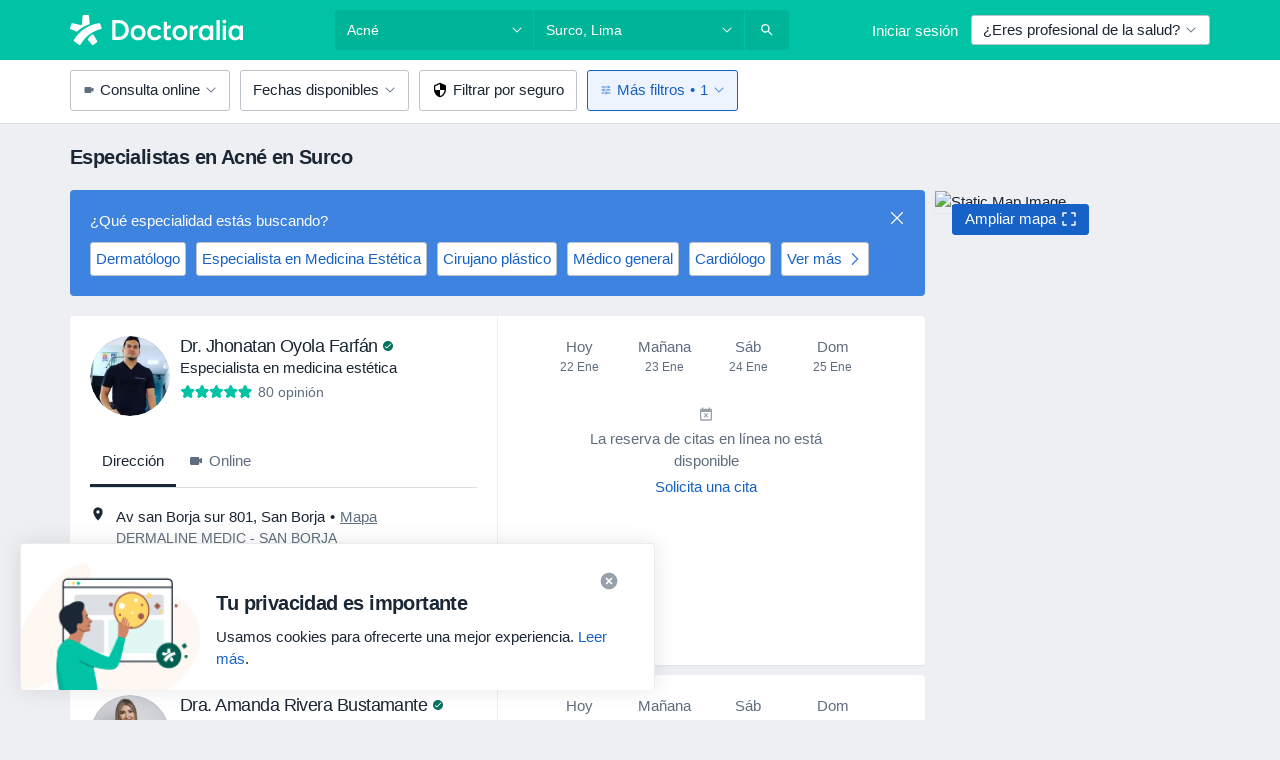

--- FILE ---
content_type: text/html; charset=UTF-8
request_url: https://www.doctoralia.pe/enfermedades/acne/surco
body_size: 79379
content:

<!DOCTYPE html>
<html lang="es" region="pe" class="">
<head>
<!--
--------------------------------
We are looking for outstanding talent! Since you are interested in our code, maybe you are also interested in becoming part of our team.
We look forward to seeing you: https://docplanner.tech/careers
--------------------------------
-->
	
			<link rel="preconnect" href="//platform.docplanner.com/"/>
		
							
		<link rel="preconnect" href="//s3-sa-east-1.amazonaws.com"/>
		<link rel="preconnect" href="//www.googletagmanager.com"/>
		<link rel="preconnect" href="//www.google-analytics.com"/>
		
			
			<link rel="preconnect" href="https://dev.visualwebsiteoptimizer.com" />
			<script type='text/javascript' id='vwoCode'>
				window._vwo_code || (function() {
					var account_id=772888,
						version=2.0,
						settings_tolerance=2000,
						hide_element='body',
						hide_element_style = 'opacity:0 !important;filter:alpha(opacity=0) !important;background:none !important',
						/* DO NOT EDIT BELOW THIS LINE */
						f=false,w=window,d=document,v=d.querySelector('#vwoCode'),cK='_vwo_'+account_id+'_settings',cc={};try{var c=JSON.parse(localStorage.getItem('_vwo_'+account_id+'_config'));cc=c&&typeof c==='object'?c:{}}catch(e){}var stT=cc.stT==='session'?w.sessionStorage:w.localStorage;code={use_existing_jquery:function(){return typeof use_existing_jquery!=='undefined'?use_existing_jquery:undefined},library_tolerance:function(){return typeof library_tolerance!=='undefined'?library_tolerance:undefined},settings_tolerance:function(){return cc.sT||settings_tolerance},hide_element_style:function(){return'{'+(cc.hES||hide_element_style)+'}'},hide_element:function(){return typeof cc.hE==='string'?cc.hE:hide_element},getVersion:function(){return version},finish:function(){if(!f){f=true;var e=d.getElementById('_vis_opt_path_hides');if(e)e.parentNode.removeChild(e)}},finished:function(){return f},load:function(e){var t=this.getSettings(),n=d.createElement('script'),i=this;if(t){n.textContent=t;d.getElementsByTagName('head')[0].appendChild(n);if(!w.VWO||VWO.caE){stT.removeItem(cK);i.load(e)}}else{n.fetchPriority='high';n.src=e;n.type='text/javascript';n.onerror=function(){_vwo_code.finish()};d.getElementsByTagName('head')[0].appendChild(n)}},getSettings:function(){try{var e=stT.getItem(cK);if(!e){return}e=JSON.parse(e);if(Date.now()>e.e){stT.removeItem(cK);return}return e.s}catch(e){return}},init:function(){if(d.URL.indexOf('__vwo_disable__')>-1)return;var e=this.settings_tolerance();w._vwo_settings_timer=setTimeout(function(){_vwo_code.finish();stT.removeItem(cK)},e);var t=d.currentScript,n=d.createElement('style'),i=this.hide_element(),r=t&&!t.async&&i?i+this.hide_element_style():'',c=d.getElementsByTagName('head')[0];n.setAttribute('id','_vis_opt_path_hides');v&&n.setAttribute('nonce',v.nonce);n.setAttribute('type','text/css');if(n.styleSheet)n.styleSheet.cssText=r;else n.appendChild(d.createTextNode(r));c.appendChild(n);this.load('https://dev.visualwebsiteoptimizer.com/j.php?a='+account_id+'&u='+encodeURIComponent(d.URL)+'&vn='+version)}};w._vwo_code=code;code.init();})();
			</script>
			
	
						<link rel="preload" href="//platform.docplanner.com/css/jade-dpuikitv3-ccf4255a.css" as="style"/>
					<link rel="preload" href="//platform.docplanner.com/css/jade-search-9dc41cc5.css" as="style"/>
		
		
						<link rel="preload" href="//www.googletagmanager.com/gtm.js?id=GTM-PZ83PG" as="script"/>
			<link rel="preload" href="//www.google-analytics.com/analytics.js" as="script"/>
			
	<meta charset="utf-8"/>
	<title>Especialistas en Acné en Surco - Agenda cita | Doctoralia.pe</title>

	
	<link rel="search" type="application/opensearchdescription+xml" title="www.doctoralia.pe" href="https://www.doctoralia.pe/opensearch">

			<meta name="description" content="Acné. Encuentra a los especialistas más recomendados en Acné de Surco y soluciona tus dudas preguntando a expertos. También puedes reservar una cita por Internet."/>
	<meta name="robots" content="index,follow"/>
	<meta property="fb:page_id" content="122601654502559"/>
	
		
				<link rel="canonical" href="https://www.doctoralia.pe/enfermedades/acne/surco"/>
	
				
<meta property="og:image" content="//platform.docplanner.com/img/pe/open-graph/og.png?3060678595" />
	
					
<script type="text/javascript">
	var ZLApp = {
		'APICredentials': {},

		'AppConfig': {},
		'Roles' : {
      'IS_CALL_CENTER_AGENT': false,
			'IS_ZLWORKER' : false,
			'IS_CUSTOMER_CARE' : false,
			'IS_DOCTOR': false,
			'IS_FACILITY': false		},

		'Routes' : {},

		'Storage' : {
			session: sessionStorage,
			local: localStorage
		},

		'Modules': {
			CalendarEditionPage : function() {},
			AlgoliaIndexes : {},
			MapsLoader : {}
		},

		'Experiments': {},

		'pushGAEvent': function(options) {
			$(document).ready(function() {
				// Universal Google Analytics Events

				var layerData = $.extend({
					'event': 'gaTriggerEvent',
					'gaEventCategory': options[0],
					'gaEventAction': options[1],
					'gaEventLabel': options[2],
					'gaEventInteraction': options[4]
				}, options[5]);

				dataLayer.push(layerData);
			});
		},
    'pushHSEvent': function(eventValue) {
		  if (window._hsq && _hsq.push) {
				_hsq.push(["trackEvent", eventValue]);
			}
		},
		"Routing" : {
			"generate" : function(name, object) {
				return ZLApp.NativeRouting.generate(name, object);
			}
		},
		'setStorage': function(type, key, value) {
			try {
				var storage = this.Storage[type];

				storage.setItem( key, JSON.stringify(value) );

				return true;
			} catch (exception) {
				return false;
			}
		},
		'getStorage': function(type, key) {
			try {
				var storage = this.Storage[type];

				if (storage && storage.getItem(key) !== undefined && storage.hasOwnProperty(key) === true) {
					return JSON.parse(storage.getItem(key));
				} else {
					return undefined;
				}
			} catch (exception) {
				return undefined;
			}
		},
		'clearStorage': function(type, key) {
			try {
				var storage = this.Storage[type];
				storage.removeItem( key );
				return true;
			} catch (exception) {
				return false;
			}
		},
	};

	// Object container for old stuff
	window.ZL = {};
</script>


<script type="text/javascript">
	ZLApp.CrmConfig = {
		DEFAULT_CURRENCY_CODE: 'PEN',
		DEFAULT_VAT_RATE: 0,
		WITH_ZEROS: false,
		PRICE_TYPE: 'gross',
		WEBSOCKET_DOMAIN: 'ws.doctoralia.pe',
		WEBSOCKET_TOKEN: '2c595f7e-ef38-492e-b088-73e553cf86dd',
	};
</script>




<script>
	ZLApp.Const = {
		'AJAX_ROOT_ROUTE': 'www.doctoralia.pe',
		'ALGOLIA_API_KEY': '189da7b805744e97ef09dea8dbe7e35f',
		'ALGOLIA_APP_ID': 'docplanner',
		'ALGOLIA_PREFIX': '',
		'ALGOLIA_SUFFIX': '',
		'TESTING_NAME': '',
		'BASE_DOMAIN': 'doctoralia.pe',
		'BOOKING_APP_BOOK_VISIT': 'haga-una-cita',
		'BOOKING_APP_BOOK_VISIT_SLOTS': 'seleccionar-fecha',
		'BOOKING_SOURCE_ENABLED': false,
		'BREAKPOINTS': {
			'SCREEN_LG_MIN': 1200,
			'SCREEN_MD_MAX': 1199,
			'SCREEN_MD_MIN': 992,
			'SCREEN_SM_MAX': 991,
			'SCREEN_SM_MIN': 768,
			'SCREEN_XS_MAX': 767,
		},
		'RECAPTCHA_SITE_KEY': '6LcRDkseAAAAAI5CoLcLFT5oQejbrTMaNtqWXUY0',
		'COVID_TEST_ID': '',
		'FLU_VACCINATION_ID': '',
		'CURRENCY': 'S/ 0 - 0',
		'CURRENT_COUNTRY_NAME': 'Perú',
		'CURRENT_COUNTRY_PHONE_PREFIX': '+51',
		'CURRENT_ROUTE': 'route_search_filter_city_item_disease',
		'DOCTOR_REGISTRATION_WITHOUT_VERIFICATION': true,
		'DOMAIN': 'www.doctoralia.pe',
		'DWH_STATISTICS_URL': 'https://dwh-statistics.doctoralia.pe',
		'EVENT_TRACKER_URL': 'https://event-tracker.docplanner.com',
		'FACEBOOK_FANPAGE_URL': '',
		'FACEBOOK_LOCALE': 'es_ES',
		'FACILITY_URL': 'https://www.doctoralia.pe/clinicas/__urlname__',
		'FIRST_SOCIAL_LOGIN':  false ,
		'GEOCODER_DOMAIN': 'geocoder.doctoralia.pe',
		'GOOGLE_API_KEY': 'AIzaSyAPEkgzgNuQ7h-PLlGo4YqglJ0Ht9RIiPk',
		'GOOGLE_APP_ID': '1079035355670-o56t8brpqs391acams7h69ff3ssdq4se.apps.googleusercontent.com',
		'GOOGLE_ONE_TAP_REDIRECT_URL': 'https://www.doctoralia.pe/social-connect/pe_sso?_redirect=https%3A//www.doctoralia.pe/enfermedades/acne/surco',
		'HAS_UNIFIED_NAVIGATION': false,
		'HUBSPOT_ECOMMERCE_CONTACT': '',
		'HUBSPOT_ID': '442271',
		'ISO_LOCALE': 'pe',
		'IS_LOGGED': false,
		'IS_LOGGED_DOCTOR': false,
		'IS_LOGGED_FACILITY_MANAGER': false,
		'IS_PATIENT_APP': false,
		'IS_PHONE': false,
		'IS_STAGING': false,
		'LANGUAGE_CODE': 'es_PE',
		'LOADER_IMAGE': '<p class="loader"><img src="//platform.docplanner.com/img/general/user-interface/loader-ready-white.gif?1799301098" alt=""/></p>',
		'LOADER_URL': "//platform.docplanner.com/img/general/user-interface/loader-ready-white.gif?1799301098",
		'LOCALE': 'pe',
		'MARKETING_CONSENT_IS_INFO': false,
		'MARKETING_CONSENT_PRECHECKED': false,
		'FACILITY_MARKETING_CONSENT_PRECHECKED': false,
		'MIN_QUESTION_CHARACTERS': 50,
		'PAGE_TYPE': '/search_results_visits_new',
		'PATIENT_APP_VERSION': '',
		'PATIENT_REQUEST_BASE_URL': 'https://patient-request.doctoralia.pe',
		'PLATFORM_LINK': '//platform.docplanner.com/',
		'POST_CODE_MASK': '99999',
		'PROTOCOL': 'https',
		'REFERER': '',
		'SAAS_BASE_DOMAIN': 'docplanner.doctoralia.pe',
		'SAAS_MANAGEMENT_WIDGET_DOMAIN': 'booking-management.doctoralia.pe',
		'SEARCH_PATH': "https:\/\/www.doctoralia.pe\/buscar",
		'SITE_LANG': 'es',
		'SITE_NAME': 'Doctoralia',
		'SSO_DOMAIN': 'l.doctoralia.pe',
		'SSO_SOCIAL_CONNECT': 'https://www.doctoralia.pe/social-connect/pe_sso?_redirect=',
		'SSO_SOCIAL_CONNECT_REDIRECT_URL': 'https://www.doctoralia.pe/social-connect/pe_sso?_redirect=https%3A//www.doctoralia.pe/enfermedades/acne/surco',
		'TERMS_URL': 'https://www.doctoralia.pe/terminos-y-condiciones',
		'TIMEZONE': '-05:00',
		'UPPERCASE_RATIO_ON_OPINIONS': 50,
		'USER_ID': null,
		'VISIT_URL': '',
		'WIDGETS_APP_URL': 'widgets.doctoralia.pe',
		'SEARCH_APP_URL': 'https://search.doctoralia.pe',
		'PSYCHOTHERAPIST_SPECIALIZATION_ID': "",
		'PSYCHOLOGY_SPECIALIZATION_ID': 58,
		'DOCTOR_CALENDAR_WIDGET_WITH_FILTERS_ENABLED': false,
		'USE_FULL_LIST_OF_INSURANCES_IN_CALENDAR_WIDGET': false,
	};

	ZLApp.isRoute = function(route) {
		if (Array.isArray(route)) {
			return route.indexOf(this.Const.CURRENT_ROUTE) > -1;
		}

		return this.Const.CURRENT_ROUTE === route;
	};
</script>


																																																																																																																																																																																																																											
<script>
	ZLApp.Gate = {"GATE_ADDRESS_EDITION_CUSTOM_REFUND_POLICY":true,"GATE_ADDRESS_ONLINE_CONSULTATION":true,"GATE_ADMIN_CHAT_GDPR":true,"GATE_BOOKING_INSURANCE":true,"GATE_BOOKING_DIRECT_INSURANCE":false,"GATE_SHOW_DISABLED_FACILITY_WIDGET":false,"GATE_AGENDA_NON_DOCTORS_FRONTEND_TEST":false,"GATE_CALENDAR_NOTIFICATION_FIND_OTHER_DOCTOR":true,"GATE_CHECK_YOUR_INSURANCE":true,"GATE_CONTEXTUAL_SEARCH_AT_HOMEPAGE":true,"GATE_COOKIE_CONSENT":false,"GATE_COVID_TEST_SEARCH":false,"GATE_FLU_VACCINATION_SEARCH":false,"GATE_CRM_ECOMMERCE_BLACK_FRIDAY":false,"GATE_CRM_ECOMMERCE_BOLETO":false,"GATE_CRM_ECOMMERCE_IBAN":false,"GATE_CRM_ECOMMERCE_IYZICO_ONE_TIME":false,"GATE_CRM_ECOMMERCE_PAYMENTS_TESTIMONIALS":false,"GATE_CRM_ECOMMERCE_PIX":false,"GATE_CRM_ECOMMERCE_PSE":false,"GATE_CRM_ECOMMERCE_SERVIPAG":false,"GATE_CRM_ECOMMERCE_SHOW_CPL_PRICING_DETAILS":false,"GATE_CRM_ECOMMERCE_WEBSITE":true,"GATE_CRM_ECOMMERCE_WEB_PAY":false,"GATE_CRM_ECOMMERCE_HIDE_PACKAGING_LANDING_CONTACT_FORM":false,"GATE_CRM_ECOMMERCE_TERMS_DETAILS":false,"GATE_CRM_ECOMMERCE_PAYMENT_TERMS":false,"GATE_CRM_IYZICO":false,"GATE_CRM_PAYU":false,"GATE_CRM_USE_SCA_AUTHENTICATION_FLOW":false,"GATE_CRM_USE_SCA_AUTHENTICATION_FLOW_SELECTIVE_BINS":false,"GATE_CRM_REFERRAL_PROGRAM_URL_REDESIGN":false,"GATE_DIRECT_INSURANCES":false,"GATE_DOCTOR_CALENDAR_FILTERS":true,"GATE_DOCTOR_LICENSE_NUMBER":true,"GATE_DOCTOR_PROFILE_TOP_BANNER_TOUCHPOINT":true,"GATE_DOCTOR_REGISTRATION_EMAIL_CONFIRMATION":false,"GATE_DOCTOR_STATISTICS_VIDEO":false,"GATE_OPENING_HOURS":false,"GATE_ECOMMERCE_PREMIUM_LANDING_MODAL":true,"GATE_ECOMMERCE_PREMIUM_LANDING_MODAL_MARKETING":false,"GATE_ECOMMERCE_PRICING_WEBSITE_ON_DEFAULT":false,"GATE_ECOMMERCE_WEBSITE_TOGGLE_ADDITIONAL_TEXT":false,"GATE_ECOMMERCE_THANK_YOU_PAGE_NEW_ONBOARDING_WIZARD":false,"GATE_ECOMMERCE_UNPAID_INVOICES_MODAL":true,"GATE_PRELOAD_GTM":true,"GATE_ENABLE_LICENSE_NUMBER_VERIFICATION":false,"GATE_FACILITY_CALENDAR_SERVICE_STEP":true,"GATE_FACILITY_CALENDAR_SORT_BY_NAME":false,"GATE_FACILITY_PROFILE_TOP_BANNER_TOUCHPOINT":false,"GATE_FACILITY_REGISTRATION":true,"GATE_FACILITY_REGISTRATION_EMAIL_CONFIRMATION":true,"GATE_FACILITY_SERVICES_TABLE":true,"GATE_REFACTORED_FACILITY_ITEM_ABOUT":false,"GATE_FIND_ANOTHER_SPECIALIST_WHEN_NO_AVAILABILITY":true,"GATE_GDPR_MARKETING_CONSENT_MANDATORY":true,"GATE_GDPR_REGISTRATION_INFORMATION":false,"GATE_GENERAL_MARKETING_AGREEMENT":true,"GATE_GOOGLE_ONE_TAP_LOGIN":false,"GATE_HIDE_NEARBY_DOCTORS_ON_NON_COMMERCIAL_PROFILE":false,"GATE_HIDE_PRICES_FOR_PATIENTS_WITH_INSURANCE":true,"GATE_HOMEPAGE_PATIENT_APP_BANNER":true,"GATE_HUBSPOT":true,"GATE_INSURANCE_PLANS":false,"GATE_LOCATION_DETAILS":true,"GATE_MODERATION_DOCTOR_ITEM_REQUIRED":false,"GATE_MODERATION_DOCTOR_ITEM_SPECIALIZATION":false,"GATE_MODERATION_DOCTOR_SPECIALIZATION":true,"GATE_MODERATION_EDIT_OPINION_BY_MODERATOR":true,"GATE_MODERATION_OPINION_TRUST_SCORE_DISPLAY":true,"GATE_MODERATION_AUTOMODERATOR_PARAMS_BUTTON_DISPLAY":true,"GATE_MODERATION_PANEL_DOCTOR_NEW_BY_SELF":false,"GATE_MODERATION_SPECIALIZATION_DOCUMENT_VERIFICATION":true,"GATE_NEW_SEARCH_DISTRICT_FILTERS":false,"GATE_NEW_SEARCH_FORCE_DOCTORS_ON_LANDING_PAGES":false,"GATE_NEW_SEARCH_ONLINE_CONSULTATION_BANNER":true,"GATE_NEW_SEARCH_PATIENT_APP_BANNER":true,"GATE_ONLINE_CONSULTATION_CALENDAR_PAYMENT_TIP":true,"GATE_ONLINE_LANDING_REAL_TESTIMONIALS":false,"GATE_OPINIONS_NEW_FLOW_SAMPLE_OPINIONS":false,"GATE_OPINIONS_NEW_FLOW_REQUIRE_LOGIN_JUST_BEFORE_SUBMIT":false,"GATE_OPINION_SIGNATURE_HIDE":false,"GATE_OPINION_SORTING_SHOW":false,"GATE_PB_DECIMAL_PART_IN_PRICES":true,"GATE_ENABLE_ALL_PATIENT_APP_BANNER":true,"GATE_ENABLE_BROWSER_CHAT_PATIENT_APP_BANNER":true,"GATE_QA_PATIENT_APP_BANNER":true,"GATE_USE_NEW_MESSENGER_APP":true,"GATE_CHAT_ENABLE_NEW_ON_LOAD_BANNER":true,"GATE_CHAT_ENABLE_NEW_ON_LOAD_CONFIRMATION_BANNER":true,"GATE_DEEPLINK_SEND_DIRECT_REGISTRATION_TRACKING":true,"GATE_DLP_VWO_EXPERIMENT_ENABLED":false,"GATE_ENABLE_DLP_SURVEY":false,"GATE_Q_AND_A":true,"GATE_Q_AND_A_ALLOW_PRIVATE_QUESTIONS":false,"GATE_Q_AND_A_ANSWER_MODERATION":false,"GATE_Q_AND_A_PRIVATE_QUESTIONS_PANEL_VUE":false,"GATE_RECURRING_CREDIT_CARD_PAYMENT":true,"GATE_SAVE_DOCTOR_PROFILE":true,"GATE_SAVE_DOCTOR_PROFILE_NON_LOGGED":true,"GATE_SENTRY_JS":true,"GATE_DATADOG_RUM_JS":true,"GATE_SENTRY_PERFORMANCE_TRACING":false,"GATE_SEO_ENABLE_NEW_DOCTOR_HOMEPAGE_SECTION":true,"GATE_SHOW_ADDRESS_FACILITY_WARNING":true,"GATE_SHOW_DOCTOR_PROFILE_EDITION_DESCRIPTION":true,"GATE_HIDE_REQUEST_SERVICES":false,"GATE_SHOW_GDPR_CHECKBOX":false,"GATE_SHOW_PHONE_ON_NON_COMMERCIAL_DOCTORS":false,"GATE_SLOT_RELEASED":false,"GATE_STRONG_PASSWORD_VALIDATOR":true,"GATE_TIMEZONE_ONLINE_CONSULTATION":false,"GATE_TURKISH_LAW_COMPLIANCE":false,"GATE_USER_REGISTRATION_EMAIL_CONFIRMATION":true,"GATE_VUE_LOCATION_AUTOCOMPLETE_LOGS":false,"GATE_VUE_WIDGETS":true,"GATE_WEBSOCKETS":true,"GATE_MODERATION_SPECIALIZATION_DOCUMENT_VERIFICATION_SENT_EMAIL":false,"GATE_TEST_ACCOUNTS_DASHBOARD_FACILITY_ACCOUNTS_TOGGLE":true,"GATE_OPINION_ACTIVATION_AND_EMAIL_VERIFICATION_VIA_EMAIL":false,"GATE_RECAPTCHA_ENTERPRISE_OPINIONS_FLOW":true,"GATE_OPINIONS_REMOVE_OTHER_FROM_LOCATION_DROPDOWN":false,"GATE_ECOMMERCE_USE_IFRAME":false,"GATE_DOCTOR_REGISTRATION_MODERATION_PANEL":true,"GATE_CRM_FIRST_CLASS_ECOMMERCE_PROMOTION":false,"GATE_OPINIONS_FOR_FACILITIES":false,"GATE_UNSUBSCRIBE_SMS_FOOTER":true,"GATE_OPINIONS_FACILITY_DOCTOR_DROPDOWN":false,"GATE_OPINIONS_FACILITY_ADDRESSES_DROPDOWN":false,"GATE_PATIENT_REQUEST_BUTTON":false,"GATE_ENABLE_PATIENT_REQUEST_WEBVIEW":false,"GATE_USE_NEW_PATIENT_REQUEST_PAGE":false,"GATE_PATIENT_REQUEST_VERIFICATION_STEP":false,"GATE_DOCTOR_OUT_OF_OFFICE":false,"GATE_GET_DOCTOR_CERTIFICATE":true,"GATE_CRM_ECOMMERCE_PACKAGING_LANDING":true,"GATE_CRM_ECOMMERCE_PACKAGING_LANDING_HIDE_ICONS":false,"GATE_CRM_ECOMMERCE_CUSTOMER_SUPPORT_SECTION":true,"GATE_REQUEST_PROFILE_CHANGES_WITH_TEXT_BOX":false,"GATE_FETCH_CUSTOMER_DATA_BY_TAX_NUMBER":false,"GATE_ECOMMERCE_ACCEPT_COMPANY_GMB":false,"GATE_CRM_CUSTOMER_TAX_NUMBER_NOT_REQUIRED":false,"GATE_BULK_OBJECT_VERIFICATION":true,"GATE_USER_TOOL_V2":true,"GATE_BANNER_REDIRECT_TO_LISTING":true,"GATE_SHOULD_CHECK_BOOKABLE_SERVICES_ON_FACILITY_PROFILE":true,"GATE_SHOULD_CHECK_BOOKABLE_DOCTORS_ON_FACILITY_PROFILE":true,"GATE_NEW_SEARCH_HIDE_DOCTOR_SERVICES":false,"GATE_SHOW_PRICE_INCREASE_MODAL":false,"GATE_OPINIONS_ABUSE_REPORT_VIA_EMAIL_POSSIBLE":false,"GATE_TRUST_BANNER_CERTIFICATES_PL":false,"GATE_USE_TEST_COOKIEPRO":false,"GATE_CHAT_SEND_HEALTH_PROFILE_BUTTON":false,"GATE_DOCTOR_SPECIALIZATION_IN_PROGRESS":false,"GATE_PATIENT_APP_EVENT_INTERCEPTOR":true,"GATE_DP_SPACES_HEADER":false,"GATE_CRM_ECOMMERCE_PACKAGING_LANDING_FUTURE_PRICINGS":false,"GATE_DE_SEARCH_FILTER_SLOTS_BY_INSURANCE_PROVIDER":false,"GATE_ENABLE_EFR_DEEPLINK_PARAM":true,"GATE_ENABLE_UNLEASH_FOR_DLP":false,"GATE_ENABLE_UNLEASH_CACHING_FOR_DLP":false,"GATE_VISIBILITY_SPACE_PROMO_MATERIALS_PAGE":true,"GATE_FACILITY_PROFILE_PRICE_RANGES":true,"GATE_VISIBILITY_SPACE_FIRST_CLASS_PAGE":false,"GATE_FACILITY_PROFILE_GROUP_SERVICES_BY_DESCRIPTION":true,"GATE_OPINION_VERIFIED_BY_PAYMENT":false,"GATE_OPINION_MERGED_VERIFICATION_BADGES_FRONTEND":true,"GATE_NEW_DOCTOR_REGISTRATION_FLOW":true,"GATE_PRE_REGISTER_STEP":true,"GATE_DOCTOR_WELCOME_MODAL":true,"GATE_Q_AND_A_PATIENT_PANEL_SHOW_ALL":true,"GATE_SEARCH_MED24_BANNER":false,"GATE_DOCTOR_DASHBOARD":true,"GATE_NEW_SERVICES_SECTION_WITH_CUSTOM_NAMES":true,"GATE_SAAS_FOR_FREEMIUM":false,"GATE_FIRST_CLASS_LANDING_PAGE_MODALITIES":false,"GATE_CALENDAR_REQUEST_PHONE_NUMBER":true,"GATE_SHOW_ASK_FOR_CALENDAR_MODAL":true,"GATE_GOOGLE_ONE_TAP_LOGIN_MOVED_FROM_GTM":true,"GATE_SHOW_STATISTICS_ICON":true,"GATE_DOCTOR_DASHBOARD_CALENDAR_REQUESTS":true,"GATE_ENABLE_SAAS_INSURANCE_CONFIGURATION":false,"GATE_INSURANCE_CONFIGURATION_TEMPORARY_PMS_WORKAROUND":false,"GATE_SHOW_NEAR_ME":true,"GATE_OOPS_WIDGET":true,"GATE_FACILITY_PROFILE_MERGE_SERVICES_FOR_MULTIPLE_SPECS":true,"GATE_CRM_SHOW_ECOMMERCE_SECURE_PAYMENT_TEXT":false,"GATE_DOCTOR_PROFILE_EDITION_GENDER_ALLOW_OTHER":true,"GATE_ENABLE_ADDITIONAL_ONLINE_RESULTS_EXPERIMENT":true,"GATE_ENABLE_RADIUS_SEARCH_RESULTS_EXTENSION":true,"GATE_CRM_SHOW_ECOMMERCE_NOA_TERMS_2":false,"GATE_PHARMACIES_SEARCH":false,"GATE_SEARCH_ASSISTANT_EXPERIMENT_AUTO_SHOW":false,"GATE_SEARCH_ASSISTANT_BANNER_EXPERIMENT":false,"GATE_SEARCH_ASSISTANT_EXPERIMENT_SA_FROM_AUTOCOMPLETE":false,"GATE_SEARCH_ASSISTANT_BANNER_MIXED_QUESTIONS_EXPERIMENT":false,"GATE_VISIBILITY_EXPERIMENT":false,"GATE_BOOKING_PUBLIC_INSURANCE_FLOW_FRONTEND":false,"GATE_SEARCH_INSURANCE_LISTINGS_FILTER_PROCESSING":false,"GATE_MARKETPLACE_PAYMENTS_BNPL_RESCHEDULES":false,"GATE_VISIBILITY_ADDRESS_EDITOR_VALIDATION_DOCTOR":true,"GATE_VISIBILITY_ADDRESS_EDITOR_VALIDATION_FACILITY":true,"GATE_DOCTOR_NEW_MODERATION_NEW_ENDPOINT":true,"GATE_PB_INSURANCES_AVAILABILITY_SEARCH":false,"GATE_VISIBILITY_SA_HIDE_LIVE_LOCATION_QUESTION":false,"GATE_PB_AB_TEST_AVAILABILITY_CALENDAR":false,"GATE_CRM_NOA_PROMO_BLACK_FRIDAY":false,"GATE_CRM_NOA_PROMO_BLACK_FRIDAY_PRICE_INFO":false,"GATE_DOCTOR_REGISTRATION_LICENSE_REQUIRED_BY_SPECIALIZATION":false,"GATE_SUPPORT_DOCUMENT_UPLOAD_WITH_LICENSE_NUMBER":false,"GATE_ADDRESS_EDITOR_STREET_NUMBER_NOT_MANDATORY":false,"GATE_VISIBILITY_FC_PAGE_BLACK_FRIDAY_PROMO":false,"GATE_KEEP_DOCTOR_LICENSE_NUMBER_HIDDEN_IN_PROFILE":false,"GATE_VISIBILITY_WATSONIZED_WIDGET_CONFIGURATION":false,"GATE_DOCTOR_REGISTRATION_LICENSE_NUMBER_PAGE":false,"GATE_DOCTOR_REGISTRATION_VALUE_PROPOSITION_ASIDE":true,"GATE_ADDRESS_EDITOR_ZIP_CODE_NOT_MANDATORY":false,"GATE_ENABLE_SASS_ONLY_WIDGET_BY_DEFAULT":true,"GATE_DISPLAY_LINK_WHITE_LABEL_WIDGET":false};

	ZLApp.isGranted = function(gate) {
		return this.Gate[gate];
	};
</script>


	<script>
		ZLApp.Lang = {
						"@Disease": "enfermedad",
			"@List": "lista",
			"@Map": "mapa",
			"abandoned_cart_button": "Confirme la fecha",
			"abandoned_cart_description": "Para agendar una cita correctamente es necesario completar el proceso.",
			"abandoned_cart_header": "La cita no ha sido confirmada todav\u00eda",
			"add": "A\u00f1adir",
			"add_patient": "A\u00f1adir paciente",
			"address": "Direcci\u00f3n",
			"addresses_with_no_online_booking": "Consultorios sin agendamiento online",
			"advance_schedule_calendar_address": "Direcci\u00f3n",
			"agenda_visit_manage_cancel_visit_modal": "La visita ha sido cancelada.",
			"agenda_visit_manage_confirm_visit_modal": "\u00a1Gracias! Por favor, sea puntual.",
			"are_you_sure": "\u00bfEst\u00e1 usted seguro?",
			"autocomplete_disease": "Enfermedad",
			"autocomplete_loading": "Estamos buscando resultados",
			"autocomplete_search_empty": "\u00bfQu\u00e9 est\u00e1s buscando?",
			"autocomplete_search_prefix": "Buscar",
			"autocomplete_specialization": "Especialidad",
			"booking_sms_conf_after_resend_hint": "\u00a1Te hemos enviado otro SMS! Esta vez deber\u00eda llegar en menos de 2 minutos.",
			"brand_doctors": "medicos",
			"calendar_placeholder_title": "Reserva de cita en Doctoralia",
			"call": "Ll\u00e1manos",
			"cancel": "Cancelar",
			"changes_sent_to_moderation": "Los cambios se han enviado a los moderadores. El contenido previo al cambio no ser\u00e1 visible hasta que finalice el proceso de moderaci\u00f3n.",
			"chat_error_message": "Por favor, actualice la p\u00e1gina para ver los \u00faltimos mensajes.",
			"check_other_calendars": "Ver direcciones con calendario online",
			"clinics_autocomplete": "Centro m\u00e9dico",
			"close": "Cerrar",
			"comment_should_not_capitalize": "Los comentarios no pueden ser en may\u00fasculas por completo",
			"comment_to_short": "Una opini\u00f3n debe tener una como m\u00ednimo %minCharacters% caracteres. La opini\u00f3n introducida solo tiene %currentCount% caracteres.",
			"common_refresh": "Actualizar",
			"components.question.doctor.book": "Agendar cita",
			"confirm_when_slot_remove": "\u00bfEst\u00e1 seguro de que quiere eliminar este intervalo de tiempo?",
			"congratulations_reminders_set": "\u00a1Enhorabuena! El recordatorio ya est\u00e1 preparado.",
			"currency_suffix": "S\/%{currency_code}",
			"disable": "desactivar",
			"doctor_all_addresses": "Consultorios (%{count})",
			"doctor_all_addresses_one": "Consultorio",
			"doctor_autocomplete": "Especialista",
			"doctor_edition_facility_type_header": "Tipo de direcci\u00f3n",
			"doctor_edition_online_office_name": "Nombre del consultorio online",
			"doctor_profile_add_opinion": "Dejar una opini\u00f3n",
			"doctor_service": "Servicio",
			"doctor_with_calendar": "Sin citas",
			"edit_visit_patient": "Editar paciente",
			"enable": "activar",
			"errorTryLater": "Ha ocurrido un error. Int\u00e9ntelo de nuevo m\u00e1s tarde.",
			"error_while_uploading_photos": "Nuestro servidor est\u00e1 teniendo problemas para procesar las fotos. Por favor, reduzca el tama\u00f1o de las fotos o s\u00fabalas de una en una.",
			"expand_map": "Ampliar mapa",
			"facility": "Centro m\u00e9dico",
			"facility_listing_context_alert": "Al cambiar la especialidad, direcci\u00f3n o especialista puede que el servicio que hab\u00edas elegido ya no est\u00e9 disponible, o bien que no est\u00e9 cubierto por tu aseguradora.",
			"fieldNotEmpty": "Este campo no puede estar vac\u00edo",
			"filter_info_box": "Usa los filtros para encontrar los especialistas y centros m\u00e9dicos que mejor se adaptan a ti",
			"finish": "Finalizar",
			"forward": "Siguiente",
			"from": "Desde",
			"generic-book-appointment": "Agendar cita",
			"google_calendar_cancel_sync_text": "\u00bfEst\u00e1s seguro de que quieres cancelar la sincronizaci\u00f3n?",
			"import_address_name": "Nombre del consultorio",
			"incorrect_date": "La fecha introducida es incorrecta",
			"insurance_box_title": "\u00bfBuscas especialista con un seguro en concreto? Consulta nuestras opciones",
			"internal_number_warning": "Introduce el siguiente n\u00famero cuando se haya establecido la conexi\u00f3n:",
			"less": "menos",
			"link_doctor_to_clinic.choose_clinic.placeholder": "Empiece a escribir para encontrar su centro",
			"link_doctor_to_clinic.choose_clinic.title": "Seleccione el centro donde trabaja",
			"loadingWait": "Cargando. Por favor, espere...",
			"map_empty_state_copy_generic": "No hay ning\u00fan especialista aqu\u00ed.",
			"map_empty_state_copy_spec": "No hay ning\u00fan [specialization.name] aqu\u00ed.",
			"map_search": "Buscar en esta zona",
			"map_test_modal_CTA": "Volver al listado de especialistas",
			"mobile_specialization": "Especialidad",
			"mobile_visit_try_again": "Intentar de nuevo",
			"more": "ver m\u00e1s",
			"move_visit": "Cambie la fecha de la  cita",
			"no": "No",
			"no_calendar_in_your_location": "Esta direcci\u00f3n no tiene calendario online.",
			"no_open_slots": "Sin citas disponibles",
			"no_results_for": "No hay resultados para la b\u00fasqueda ",
			"no_slots_facility_cta": "Mostrar perfil",
			"no_slots_facility_info": "Ning\u00fan profesional de este centro tiene citas disponibles",
			"online_consultation_doc_card_label": "Ofrece consultas online",
			"panel_delete-me-modal_no": "Mantener la cuenta",
			"panel_delete-me-modal_yes": "Eliminar cuenta",
			"patient_visit_cancel_modal_confirm": "\u00bfSeguro que desea cancelar esta visita?",
			"patients_marketing_consent_modal_cta_no": "No, gracias",
			"patients_marketing_consent_modal_cta_yes": "S\u00ed, quiero recibir informaci\u00f3n de Doctoralia",
			"patients_marketing_consent_modal_desc": "Recibe informaci\u00f3n promocional sobre nuevas funcionalidades y servicios. De esta forma podr\u00e1s aprovechar Doctoralia al m\u00e1ximo para cuidar de tu salud y la de los tuyos.",
			"patients_marketing_consent_modal_legal_txt": "Para compartir las novedades de Doctoralia, necesitamos tu consentimiento. Puedes revocarlo en cualquier momento.",
			"patients_marketing_consent_modal_legal_txt_learn_more": "Aprende m\u00e1s sobre nuestra pol\u00edtica de privacidad.",
			"patients_marketing_consent_modal_legal_txt_tooltip": "Necesitamos tu consentimiento para ofrecerte la mejor experiencia con Doctoralia. Recuerda que puedes revocar tu consentimiento en cualquier momento. <a href=\"https:\/\/www.doctoralia.pe\/privacidad\">Saber m\u00e1s sobre la pol\u00edtica de privacidad.<\/a>",
			"patients_marketing_consent_modal_title": "No te pierdas nada",
			"price_from": "Desde %price%",
			"provide_visit_location": "La ubicaci\u00f3n de la cita es obligatoria",
			"qna_question_delete_confirm": "\u00bfSeguro que quiere borrar esta pregunta?",
			"rate_error": "Para a\u00f1adir una opini\u00f3n tiene que elegir la calificaci\u00f3n",
			"reminder_removed": "El recordatorio ha sido eliminado",
			"remove_slot_error_message": "No hemos podido eliminar el slot",
			"removing": "Eliminando",
			"reset_filters": "Restablecer",
			"saving": "Guardando...",
			"search_all_filters": "Todos los filtros",
			"search_error_no_location": "No se puede determinar la ubicaci\u00f3n del usuario",
			"search_filter_calendar": "Reserva de cita en Doctoralia",
			"search_filter_calendar_description": "Mostrar solo especialistas con los que pueda reservar la cita a trav\u00e9s de Doctoralia",
			"search_filter_clinics": "Cl\u00ednicas",
			"search_filter_dates_per_date": "Fecha de la cita",
			"search_filter_diseases": "Enfermedades",
			"search_filter_districts": "Distritos",
			"search_filter_doctors": "Especialistas",
			"search_filter_doctors_clinics": "Profesionales y centros m\u00e9dicos",
			"search_filter_entity_type": "Resultados a mostrar",
			"search_filter_insurances": "Seguros de salud",
			"search_filter_kids_friendly": "Atiende ni\u00f1os",
			"search_filter_kids_friendly_description": "Especialistas que atienden ni\u00f1os",
			"search_filter_payment_methods": "M\u00e9todo de pago",
			"search_filter_services": "Servicios",
			"search_filter_specializations": "Especialidad",
			"search_in_doctors": "Busca \"%{QUERY}\" en especialistas",
			"search_in_facilities": "Busca \"%{QUERY}\" en centros m\u00e9dicos",
			"search_sorter": "Orden",
			"search_sorter_availability": "Cita disponible m\u00e1s cercana",
			"search_sorter_factor_based": "Recomendados",
			"search_sorter_rating": "Mejor valorados",
			"search_sorter_recommended": "recomendados",
			"search_whole_website": "Buscar \"%phrase%\" en toda la web",
			"selectService": "Selecciona un servicio",
			"selectSpecialization": "Seleccione especialidad",
			"select_choose": "- Escoja una opci\u00f3n -",
			"selected": "Seleccionado",
			"send_opinion": "Env\u00ede opiniones",
			"services_and_prices_no_price": "Precio sin especificar",
			"set_visit_button": "Agendar cita",
			"show_phone": "Ver tel\u00e9fono",
			"show_yesterday": "Mostrar ayer",
			"super_doctor_mail_CTA_see_all_opinions": "Ver todas las opiniones",
			"terms_of_visits_addition": "A\u00f1adiendo fechas de consultas",
			"toast_remove_slot_title": "\u00a1Plazo eliminado!",
			"toast_undo_remove_slot_title": "\u00a1Slot restaurado!",
			"unexpected_error": "Ha ocurrido un error inesperado",
			"unsaved_changes": "Algunos cambios todav\u00eda no est\u00e1n guardados. \u00bfQuiere permanecer en esta p\u00e1gina para guardarlos?",
			"validation.email": "Es necesario introducir una direcci\u00f3n de correo electr\u00f3nico v\u00e1lida",
			"validation.maxLength": "Por favor, introduzca %{max} caracteres como m\u00e1ximo.",
			"validation.required": "Este campo es obligatorio",
			"validator_email": "Es necesario introducir una direcci\u00f3n de correo electr\u00f3nico v\u00e1lida",
			"validator_required": "Este campo es obligatorio",
			"visit_details_saving_progress": "Guardando\u2026",
			"visit_details_visit_cancelled": "Reserva cancelada",
			"visit_out_of_schedule": "La visita est\u00e1 fuera del horario",
			"visit_report_select_all": "Seleccionar todo",
			"visit_select_date": "Seleccionar la fecha de la cita",
			"wait_a_moment": "Un momento, por favor...",
			"warning": "Sugerencia",
			"we_are_checking_your_localization": "Estamos buscando tu ubicaci\u00f3n...",
			"widget_show_reviews": "Mostrar opiniones",
			"yes": "Si",
			"you_have_x_custom_calendar_configs": "Tiene $amount semanas con el horario cambiado",
			"you_need_characters": "Necesita escribir: %{currentCount} caracteres m\u00e1s.",
			"your_account_demo_1": "As\u00ed funciona el listado de visitas",
			"your_account_demo_2": "Puedes elegir una fecha del calendario en lugar de hacer scroll",
			"your_account_demo_3": "Puedes agendar cita con solo 1 clic",
			"your_account_demo_4": "Puedes elegir de entre una lista de direcciones",
			"your_account_demo_5": "Puedes editar las visitas previamente agendadas por ti",
			"your_account_demo_6": "Cliquea en la lista para ver informaci\u00f3n detallada",
	
			'all_specs': 'Todas\u0020las\u0020especialidades',
			'banner_promote_app_cta_2': 'Ir\u0020a\u0020la\u0020app',
			'banner_promote_app_text_1': 'Descarga\u0020nuestra\u0020App\u0020y\u0020vive\u0020la\u0020mejor\u0020experiencia\u0020para\u0020el\u0020cuidado\u0020de\u0020tu\u0020salud',
			'call_center_info_placeholder_transport': 'p.\u0020ej.\u0020\u0022El\u0020acceso\u0020al\u0020edificio\u0020se\u0020hace\u0020desde\u0020la\u0020puerta\u0020plateada,\u0020situada\u0020enfrente\u0020del\u0020centro\u0020comercial.\u0020Puedes\u0020llegar\u0020f\u00E1cilmente\u0020con\u0020la\u0020l\u00EDnea\u0020roja\u0020del\u0020metro\u0022',
			'directions_parking': 'Indicaciones\u0020para\u0020llegar',
			'docplanner_payments_action_required': 'Pagos\u0020\u002D\u0020Acci\u00F3n\u0020requerida',
			'docplanner_payments_action_required_tip1': 'Debe\u0020actualizar\u0020su\u0020cuenta.',
			'docplanner_payments_action_required_tip2': 'Vaya\u0020a\u0020la\u0020p\u00E1gina\u0020web\u0020de\u0020nuestro\u0020proveedor\u0020de\u0020pagos\u0020para\u0020completar\u0020la\u0020infomaci\u00F3n\u0020necesaria.',
			'docplanner_payments_action_required_update_button': 'Ir\u0020ahora',
			'doctor_edition_remote_instructions_header': 'C\u00F3mo\u0020conectarse\u0020a\u0020la\u0020consulta',
			'doctor_edition_remote_instructions_placeholder': 'Escriba\u0020las\u0020instrucciones\u0020aqu\u00ED',
			'doctor_edition_remote_instructions_tip': 'Escriba\u0020todos\u0020los\u0020detalles\u0020necesarios.\u0020Su\u0020email\u0020y\u0020n\u00FAmero\u0020de\u0020tel\u00E9fono\u0020solo\u0020los\u0020ver\u00E1n\u0020los\u0020pacientes\u0020tras\u0020reservar\u0020la\u0020cita.',
			'doctor_panel_address_details': 'Informaci\u00F3n\u0020que\u0020los\u0020pacientes\u0020recibir\u00E1n\u0020tras\u0020agendar\u0020cita\u0020y\u0020que\u0020les\u0020ayudar\u00E1\u0020a\u0020encontrar\u0020su\u0020consulta\u0020m\u00E1s\u0020f\u00E1cilmente.\u0020P.\u0020ej.\u0020c\u00F3mo\u0020acceder\u0020al\u0020edificio\u0020de\u0020entrada,\u0020c\u00F3mo\u0020llegar\u0020con\u0020transporte\u0020p\u00FAblico,\u0020etc.',
			'has_unpaid_invoices_btn': 'Elegir\u0020m\u00E9todo\u0020de\u0020pago',
			'has_unpaid_invoices_content': 'Puedes\u0020pagarla\u0020online\u0020o\u0020mediante\u0020transferencia\u0020bancaria.',
			'has_unpaid_invoices_title': 'Tu\u0020cuenta\u0020tiene\u0020una\u0020factura\u0020pendiente\u0020de\u0020pago.',
			'marketplace_account_rejected_account_apology_information': 'Le\u0020pedimos\u0020disculpas\u0020por\u0020el\u0020inconveniente\u0020y\u0020le\u0020agradecemos\u0020su\u0020paciencia.',
			'marketplace_account_rejected_account_header': 'Pagos\u0020\u002D\u0020Su\u0020cuenta\u0020ha\u0020sido\u0020suspendida\u0020temporalmente',
			'marketplace_account_rejected_account_header_description': 'Su\u0020cuenta\u0020ha\u0020sido\u0020suspendida\u0020temporalmente\u0020por\u0020nuestro\u0020proveedor\u0020de\u0020pago.',
			'marketplace_account_rejected_account_work_in_progress': 'Estamos\u0020trabajando\u0020\u0020para\u0020que\u0020vuelva\u0020a\u0020estar\u0020funcionando\u0020completamente.',
			'pricing-terms-modal-unilateral-changed-of-plan-title': 'Important\u003A\u0020unilateral\u0020contract\u0020change',
			'pricing-terms-modal-unilateral-changed-of-plan-descr': 'In\u0020order\u0020to\u0020keep\u0020providing\u0020you\u0020an\u0020ever\u002Dincreasing\u0020quality\u0020of\u0020our\u0020services,\u0020your\u0020current\u0020\u0022Premium\u0022\u0020subscription\u0020is\u0020being\u0020replaced\u0020with\u0020plans\u0020carefully\u0020calibrated\u0020to\u0020the\u0020real\u0020needs\u0020of\u0020each\u0020specialist.',
			'pricing-terms-modal-unilateral-changed-of-plan-cta': 'Read\u0020more',
			'address_editor_select_street_from_the_list': 'Elige\u0020una\u0020calle\u0020de\u0020la\u0020lista',
			'address_editor_select_city_from_the_list': 'Elige\u0020una\u0020ciudad\u0020de\u0020la\u0020lista',
			'address_editor_street_number_missing': 'Incluye\u0020el\u0020n\u00FAmero\u0020de\u0020la\u0020calle\u0020al\u0020escribir\u0020y\u0020selecciona\u0020la\u0020opci\u00F3n\u0020correcta',
			'address_editor_invalid_street_address': 'Esta\u0020direcci\u00F3n\u0020no\u0020existe.\u0020Por\u0020favor,\u0020selecciona\u0020una\u0020direcci\u00F3n\u0020entra\u0020las\u0020opciones\u0020sugeridas.',
			'month': {
				'0': 'enero',
				'1': 'febrero',
				'2': 'marzo',
				'3': 'abril',
				'4': 'mayo',
				'5': 'junio',
				'6': 'julio',
				'7': 'agosto',
				'8': 'setiembre',
				'9': 'octubre',
				'10': 'noviembre',
				'11': 'diciembre',
			},
			'monthShort': {
				'0': 'Ene',
				'1': 'Feb',
				'2': 'Mar',
				'3': 'Abr',
				'4': 'May',
				'5': 'Jun',
				'6': 'Jul',
				'7': 'Ago',
				'8': 'Sep',
				'9': 'Oct',
				'10': 'Nov',
				'11': 'Dic',
			},
			'month.0': 'enero',
			'month.1': 'febrero',
			'month.2': 'marzo',
			'month.3': 'abril',
			'month.4': 'mayo',
			'month.5': 'junio',
			'month.6': 'julio',
			'month.7': 'agosto',
			'month.8': 'setiembre',
			'month.9': 'octubre',
			'month.10': 'noviembre',
			'month.11': 'diciembre',
			'month_short.0': 'Ene',
			'month_short.1': 'Feb',
			'month_short.2': 'Mar',
			'month_short.3': 'Abr',
			'month_short.4': 'May',
			'month_short.5': 'Jun',
			'month_short.6': 'Jul',
			'month_short.7': 'Ago',
			'month_short.8': 'Sep',
			'month_short.9': 'Oct',
			'month_short.10': 'Nov',
			'month_short.11': 'Dic',
			'more': 'ver\u0020m\u00E1s',
			'online_consultation_check_box': 'Consulta\u0020online',
			'search': 'Buscar',
			'search_placeholder_specialization': 'especialidad,\u0020enfermedad\u0020o\u0020nombre',
			'search_placeholder_where': 'p.\u0020ej.\u0020Lima',
			'search_placeholder_where_city': 'p.\u0020ej.\u0020Lima',
			'near_me': 'Cerca\u0020de\u0020m\u00ED',
			'statistics_video_pro_modal_body': '\u00C9cheles\u0020un\u0020vistazo\u0020ahora\u0020y\u0020descubra\u0020c\u00F3mo\u0020podemos\u0020ayudarle\u0020a\u0020conseguir\u0020los\u0020resultados\u0020que\u0020desea.',
			'statistics_video_pro_modal_body_bold': '\u00BFHa\u0020visto\u0020sus\u0020estad\u00EDsticas\u0020del\u0020\u00FAltimo\u0020mes\u0020en\u0020Doctoralia\u003F\u0020',
			'statistics_video_pro_modal_cta': 'Saber\u0020m\u00E1s',
			'statistics_video_pro_modal_cta_lead': 'Otros\u0020\u0025\u007Bspecialization_name\u007D\u0020ya\u0020consiguen\u0020mejores\u0020resultados\u0020con\u0020Premium',
			'statistics_video_pro_modal_cta_lead_general': 'Otros\u0020especialistas\u0020ya\u0020consiguen\u0020mejores\u0020resultados\u0020con\u0020Premium',
			'statistics_video_pro_modal_header': 'Hemos\u0020creado\u0020este\u0020v\u00EDdeo\u0020para\u0020usted',
            'new': 'Nuevo',
		    'a11y_info_required_fields': '\u002A\u0020campos\u0020obligatorios',
			'weekDay': {
				'0': 'Lunes',
				'1': 'Martes',
				'2': 'Mi\u00E9rcoles',
				'3': 'Jueves',
				'4': 'Viernes',
				'5': 'S\u00E1bado',
				'6': 'Domingo',
			},
			'weekDayShort': {
				'0': 'lunes',
				'1': 'Mar',
				'2': 'Mi\u00E9',
				'3': 'Jue',
				'4': 'Vie',
				'5': 'S\u00E1b',
				'6': 'Dom',
			},
			'weekday.0': 'lunes',
			'weekday.1': 'martes',
			'weekday.2': 'mi\u00E9rcoles',
			'weekday.3': 'jueves',
			'weekday.4': 'viernes',
			'weekday.5': 's\u00E1bado',
			'weekday.6': 'domingo',
			'weekday_short.0': 'lunes',
			'weekday_short.1': 'Mar',
			'weekday_short.2': 'Mi\u00E9',
			'weekday_short.3': 'Jue',
			'weekday_short.4': 'Vie',
			'weekday_short.5': 'S\u00E1b',
			'weekday_short.6': 'Dom',
		};
	</script>
	

	<script>
					ZLApp.APICredentials = {
	'ACCESS_TOKEN': 'NGMxYTE1ODhmNzNhYmVkZWI5MDkxNTMwNzRlZWUyODc5ZWY1ZTc1ZjEwMDVlMDVlYzcyY2NmYWYyOTNjZTlmYw',
	'ACCESS_TOKEN_EXPIRATION_TIME': '1769195685',
	'REFRESH_TOKEN': '',
	'REFRESH_TOKEN_EXPIRATION_TIME': '',
	'TOKEN_URL': 'https\u003A\/\/l.doctoralia.pe\/oauth\/v2\/token'
};

			</script>

		

	<meta name="SKYPE_TOOLBAR" content="SKYPE_TOOLBAR_PARSER_COMPATIBLE"/>
	<meta name="viewport" content="width=device-width, initial-scale=1.0, maximum-scale=1.0, user-scalable=no"/>

	
<link rel="shortcut icon" type="image/png" data-lazyload-href="//platform.docplanner.com/img/general/icons/favicon.png?2266777747"/>

	<link rel="image_src" href="//platform.docplanner.com//img/pe/logo/logo-small-pe.png"/>

			
	
			<link href="//platform.docplanner.com/css/jade-dpuikitv3-ccf4255a.css" rel="stylesheet"/>
		
	
			<link href="//platform.docplanner.com/css/jade-search-9dc41cc5.css" rel="stylesheet"/>
		
				
	

	
				
			
						
<!-- Google Tag Manager -->
<script>
		var oneTrackingPageData = {
		'event': 'oneTrackingEvent',
		'params': {
			'category': 'generalData',
			'action': 'page_data',
			'properties': {
				'service_category_name': '',
				'service_category_id': '',
				'service_subcategory_name': '',
				'service_subcategory_id': '',
				'experiment_name': [],
			}
		}
	};

	var dataLayerContainer = {};

	dataLayerContainer['gtm-pageType'] = '/search_results_visits_new';
	dataLayerContainer['gtm-region'] = '';
	dataLayerContainer['gtm-district'] = '';
	dataLayerContainer['gtm-specialization'] = '';
	dataLayerContainer['gtm-specializationId'] = '';
	dataLayerContainer['gtm-fcategory'] = '';
	dataLayerContainer['gtm-city'] = '';
	dataLayerContainer['gtm-disease'] = '';
	dataLayerContainer['gtm-service'] = '';
	dataLayerContainer['gtm-isMetaIndex'] = '1';
	dataLayerContainer['gtm-isMetaFollow'] = '1';
	dataLayerContainer['gtm-redesignedNonCommercialProfile'] = '0';
	dataLayerContainer['gtm-redesignedCommercialProfile'] = '0';
	dataLayerContainer['gtm-country-code'] = 'pe';
	dataLayerContainer['gtm-doctorIsOnOwnProfile'] = '0';
	dataLayerContainer['gtm-is-webview'] = '0';

	
	
	
	
	
			dataLayerContainer['gtm-is-logged-in'] = '0';
	
	dataLayer = [oneTrackingPageData, dataLayerContainer];

	var isE2ETest = '' === '1';
	if (!isE2ETest) {
		(function(w,d,s,l,i){w[l]=w[l]||[];w[l].push({'gtm.start':
		  new Date().getTime(),event:'gtm.js'});var f=d.getElementsByTagName(s)[0],
		j=d.createElement(s),dl=l!='dataLayer'?'&l='+l:'';j.async=true;j.src=
		'//www.googletagmanager.com/gtm.js?id='+i+dl;f.parentNode.insertBefore(j,f);
		})(window,document,'script','dataLayer','GTM-PZ83PG');
	}
</script>
<!-- End Google Tag Manager -->
			
</head>
<body id="search-listing" class="search-listing" >
	
				<script nomodule>
  var alert = document.createElement('div');
  var icon = document.createElement('div');
  var message = document.createElement('div');

  alert.setAttribute('class', 'd-flex flex-row align-items-center py-1-5 pl-2 bg-white');
  icon.setAttribute('class', 'p-1 d-flex align-center justify-content-center');
  message.setAttribute('class', 'px-1-5 text-muted');
  icon.innerHTML = '<i aria-hidden="true" class="svg-icon svg-icon-warning svg-icon-size-32 svg-icon-color-danger" ><svg xmlns="http://www.w3.org/2000/svg" width="24" height="24" viewBox="0 0 24 24"><path d="M12 22c5.523 0 10-4.477 10-10S17.523 2 12 2 2 6.477 2 12s4.477 10 10 10ZM11 8a1 1 0 1 1 2 0v4a1 1 0 1 1-2 0V8Zm2.25 7.25a1.25 1.25 0 1 1-2.5 0 1.25 1.25 0 0 1 2.5 0Z"/></svg></i>';
  message.innerHTML = 'Hola: lo sentimos, tu navegador ya no es compatible. Por favor, <a href=“https://www.doctoralia.pe/app-pacientes“>descarga nuestra app</a> (es gratis) o <a href=“https://browsehappy-com.translate.goog/?_x_tr_sl=en&_x_tr_tl=es&_x_tr_hl=en&_x_tr_pto=wapp“>cambia a un navegador nuevo</a> para que podamos ayudarte como te mereces.';

  alert.appendChild(icon);
  alert.appendChild(message);

  document.body.insertBefore(alert, document.body.firstChild);
</script>
	
			    	
	
	
		<div class="wrapper">
			
									
	<div
		class=""
		data-banner-translations="{&quot;banner_promote_app_listing_nocalendar_test_title&quot;:&quot;\u00bfNecesitas un especialista?&quot;,&quot;banner_promote_app_listing_nocalendar_test_text&quot;:&quot;Cuidar de tu salud es mucho m\u00e1s f\u00e1cil con la App. \u00a1Desc\u00fabrela ahora!&quot;,&quot;banner_promote_app_listing_nocalendar_test_cta&quot;:&quot;Probar la app&quot;,&quot;banner_promote_app_listing_nocalendar_test_cta2&quot;:&quot;Continuar en el navegador&quot;,&quot;banner_promote_app_listing_nocalendar_test_title2&quot;:&quot;Cuida de tu salud f\u00e1cilmente con la App&quot;,&quot;banner_promote_app_listing_nocalendar_test_text2&quot;:&quot;Filtra los especialistas m\u00e1s cercanos a tu ubicaci\u00f3n&quot;,&quot;banner_promote_app_listing_nocalendar_test_text3&quot;:&quot;Reserva cita cuando y donde quieras&quot;,&quot;banner_promote_app_listing_nocalendar_test_tcta3&quot;:&quot;Instalar la app&quot;,&quot;banner_promote_app_profile_nocalendar_test_title&quot;:&quot;\u00bfNecesitas un especialista?&quot;,&quot;banner_promote_app_profile_nocalendar_test_text&quot;:&quot;Cuidar de tu salud es mucho m\u00e1s f\u00e1cil con la App. \u00a1Desc\u00fabrela ahora!&quot;,&quot;banner_promote_app_profile_nocalendar_test_cta&quot;:&quot;Probar la app&quot;,&quot;banner_promote_app_profile_nocalendar_test_cta2&quot;:&quot;Continuar en el navegador&quot;,&quot;banner_promote_app_profile_nocalendar_test_title2&quot;:&quot;Reserva f\u00e1cilmente en la app&quot;,&quot;banner_promote_app_profile_nocalendar_test_cta3&quot;:&quot;Abrir la app&quot;,&quot;banner_promote_app_content_page_test_title&quot;:&quot;\u00bfTienes m\u00e1s dudas sobre salud?&quot;,&quot;banner_promote_app_content_page_test_text&quot;:&quot;Descarga la App y obt\u00e9n una respuesta directa de un especialista&quot;,&quot;banner_promote_app_content_page_test_cta&quot;:&quot;Probar la app&quot;,&quot;banner_promote_app_content_page_test_cta2&quot;:&quot;Continuar en el navegador&quot;,&quot;banner_promote_app_content_page_test_title2&quot;:&quot;Cuida de tu salud con la app&quot;,&quot;banner_promote_app_content_page_test_cta3&quot;:&quot;Abrir&quot;,&quot;banner_promote_app_content_booking_confirmation_V1&quot;:&quot;Hola, a continuaci\u00f3n encontrar\u00e1s los detalles de la cita. Accede a esta informaci\u00f3n siempre que lo necesites en la App, donde tambi\u00e9n recibir\u00e1s recordatorios de la visita.&quot;,&quot;banner_promote_app_content_booking_confirmation_cta_V1&quot;:&quot;Continuar en la app&quot;,&quot;banner_promote_app_content_booking_confirmation_V2&quot;:&quot;Hola, gracias por reservar cita. Accede a esta informaci\u00f3n siempre que lo necesites en la App, donde tambi\u00e9n recibir\u00e1s recordatorios de la visita.&quot;,&quot;banner_promote_app_content_booking_confirmation_V3&quot;:&quot;Gestiona todas tus citas m\u00e9dicas&quot;,&quot;banner_promote_app_content_opinion_thank_you_page_title_V1&quot;:&quot;Mensaje de tu especialista&quot;,&quot;banner_promote_app_content_opinion_thank_you_page_V1&quot;:&quot;Hola, gracias por compartir tu opini\u00f3n. Si quieres enviarme un mensaje directo, descarga la App.&quot;,&quot;banner_promote_app_doctor_homepage_test_tag&quot;:&quot;Recomendado&quot;,&quot;banner_promote_app_doctor_homepage_test_app_title&quot;:&quot;Doctoralia app&quot;,&quot;banner_promote_app_doctor_homepage_test_cta&quot;:&quot;Ir a la app&quot;,&quot;banner_promote_app_doctor_homepage_test_browser_title&quot;:&quot;Navegador&quot;,&quot;banner_promote_app_doctor_homepage_test_cta2&quot;:&quot;Continuar&quot;,&quot;banner_promote_app_doctor_homepage_test_cta3&quot;:&quot;Abrir la app&quot;,&quot;banner_promote_app_doctor_homepage_test_cta4&quot;:&quot;Continuar en el navegador&quot;,&quot;banner_promote_app_doctor_homepage_test_title&quot;:&quot;Doctoralia es mejor en la app&quot;,&quot;banner_promote_app_email_footer&quot;:&quot;Mejora la gesti\u00f3n de tus citas: recibir\u00e1s recordatorios y podr\u00e1s enviar mensajes a tus especialistas&quot;,&quot;download-app-generic&quot;:&quot;Descargar la app&quot;,&quot;know-more-generic&quot;:&quot;Saber m\u00e1s&quot;,&quot;banner-promote-app-homepage-modal-title-V2&quot;:&quot;Cuida de tu salud&quot;,&quot;banner-promote-app-homepage-modal-text-V2&quot;:&quot;Encuentra los mejores especialistas y pide cita. Descarga la App y accede gratuitamente a funciones exclusivas para ti:&quot;,&quot;banner-promote-app-homepage-modal-text-V3-A&quot;:&quot;Agenda citas, contacta con tus especialistas y recibe recordatorios en la App.&quot;,&quot;banner-promote-app-homepage-modal-text-V3-B&quot;:&quot;Descarga la App: agenda citas, contacta con tus especialistas y recibe recordatorios.&quot;,&quot;banner-promote-app-homepage-modal-text-rating-V2&quot;:&quot;4.8 y 4.8 de valoraci\u00f3n media en Google Play y Apple Store&quot;,&quot;banner-promote-app-benefits-1&quot;:&quot;Gestiona tus visitas f\u00e1cilmente&quot;,&quot;banner-promote-app-benefits-2&quot;:&quot;Env\u00eda mensajes a tus especialistas&quot;,&quot;banner-promote-app-benefits-3&quot;:&quot;Recibe recordatorios y notificaciones&quot;,&quot;use-the-app-generic&quot;:&quot;Usa la app&quot;,&quot;banner-promote-app-listings-descr&quot;:&quot;Compara perfiles y agenda cita f\u00e1cilmente en la app&quot;,&quot;banner-promote-app-listings-title&quot;:&quot;Crea tus propias listas de especialistas&quot;,&quot;banner-promote-app-get-most-docplanner&quot;:&quot;Aprovecha Doctoralia al m\u00e1ximo&quot;,&quot;banner-promote-app-more-features-title&quot;:&quot;Descubre m\u00e1s funcionalidades en la app&quot;,&quot;banner-promote-app-listings-V2-text&quot;:&quot;Env\u00eda mensajes a tus especialistas, recibe recordatorios \u00a1y mucho m\u00e1s!&quot;}"
		data-id="patient-app-banner-index"
	>
	<patient-app-banner-index
		:init-options="{&quot;active&quot;:true,&quot;template&quot;:&quot;FullPageWithLogo&quot;,&quot;touchpoint&quot;:&quot;listing_with_calendar&quot;}"
	/>
	</div>

	<style>
		.patient-app-banner-relative-placeholder {
			height: 125px;
		}
		@media only screen and (min-width: 576px) {
			.patient-app-banner-relative-placeholder {
				display: none;
			}
		}
	</style>
	
	
	
	
			
<!--Header-->
<header
	data-id="main-header"
	role="navigation"
	class="navbar navbar-dark bg-secondary navbar-expand-md navbar-custom mb-0 mx-auto px-2 py-0 px-md-1"
>
	<!--Inside company icon-->
		<div class="container">
		<!--Docplanner logo-->
		

	


<div class="m-0">
	<a
		href="/"
		data-test-id="dp-logo"
		aria-label="Doctoralia - Página de inicio"
			>
		<span class="navbar-brand p-0 d-none d-lg-inline-block">
			<svg width="2304" height="400" viewBox="0 0 3458 600" xmlns="http://www.w3.org/2000/svg" preserveAspectRatio="xMinYMid meet"><path d="M3305 201.758c25.59 0 47.52 6.419 65.8 19.258 8.81 5.868 16.62 12.903 23.44 21.104l1.83-23.264c.43-5.485 5.01-9.717 10.51-9.717h40.52c5.82 0 10.55 4.721 10.55 10.545v269.947c0 5.824-4.73 10.545-10.55 10.545h-40.52c-5.5 0-9.98-4.231-10.51-9.717l-1.82-23.116c-6.82 8.305-14.62 15.485-23.43 21.54-18.28 12.45-40.21 18.675-65.8 18.675-27.62 0-51.78-6.225-72.5-18.675-20.31-12.839-36.35-30.736-48.13-53.69-11.37-22.955-17.06-49.8-17.06-80.535 0-31.125 5.69-57.97 17.06-80.535 11.78-22.955 27.82-40.657 48.13-53.107 20.72-12.839 44.88-19.258 72.5-19.258zm9.95 60.111c-15.56 0-29.38 3.891-41.44 11.672-12.06 7.781-21.59 18.675-28.59 32.681-6.62 14.006-10.12 30.152-10.51 48.438.39 18.285 3.89 34.431 10.51 48.437 7 14.006 16.53 25.095 28.59 33.265 12.45 7.781 26.46 11.672 42.02 11.672 14.79 0 27.82-3.891 39.1-11.672 11.67-8.17 20.62-19.259 26.85-33.265 6.61-14.006 9.92-30.152 9.92-48.437 0-18.286-3.31-34.432-9.92-48.438-6.23-14.006-15.18-24.9-26.85-32.681-11.28-7.781-24.51-11.672-39.68-11.672z" fill="white"/><path d="M3108.96 209.14c5.83 0 10.55 4.721 10.55 10.544v269.948c0 5.823-4.72 10.545-10.55 10.545h-43.93c-5.83 0-10.55-4.722-10.55-10.545V219.684c0-5.823 4.72-10.544 10.55-10.544h43.93zm-21.96-116.6966c10.4 0 19.26 3.6876 26.58 11.0626 7.72 7.375 11.56 16.303 11.56 26.783 0 10.481-3.84 19.602-11.56 27.366-7.32 7.375-16.18 11.063-26.58 11.063-10.41 0-19.46-3.688-27.16-11.063-7.32-7.764-10.98-16.885-10.98-27.366 0-10.48 3.66-19.408 10.98-26.783 7.7-7.375 16.75-11.0626 27.16-11.0626z" fill="white"/><path d="M2938.14 500.176c-5.83 0-10.55-4.721-10.55-10.545V110.37c0-5.824 4.72-10.5453 10.55-10.5453h43.93c5.83 0 10.55 4.7213 10.55 10.5453v379.261c0 5.824-4.72 10.545-10.55 10.545h-43.93z" fill="white"/><path d="M2711.68 201.758c25.59 0 47.52 6.419 65.8 19.258 8.8 5.868 16.62 12.903 23.44 21.104l1.83-23.264c.43-5.485 5.01-9.717 10.51-9.717h40.52c5.82 0 10.54 4.721 10.54 10.545v269.947c0 5.824-4.72 10.545-10.54 10.545h-40.52c-5.5 0-9.98-4.231-10.51-9.717l-1.82-23.116c-6.82 8.305-14.63 15.485-23.44 21.54-18.28 12.45-40.21 18.675-65.8 18.675-27.62 0-51.79-6.225-72.5-18.675-20.31-12.839-36.35-30.736-48.13-53.69-11.37-22.955-17.06-49.8-17.06-80.535 0-31.125 5.69-57.97 17.06-80.535 11.78-22.955 27.82-40.657 48.13-53.107 20.71-12.839 44.88-19.258 72.5-19.258zm9.95 60.111c-15.57 0-29.38 3.891-41.44 11.672-12.06 7.781-21.59 18.675-28.59 32.681-6.62 14.006-10.12 30.152-10.51 48.438.39 18.285 3.89 34.431 10.51 48.437 7 14.006 16.53 25.095 28.59 33.265 12.45 7.781 26.46 11.672 42.02 11.672 14.78 0 27.82-3.891 39.1-11.672 11.67-8.17 20.62-19.259 26.85-33.265 6.61-14.006 9.92-30.152 9.92-48.437 0-18.286-3.31-34.432-9.92-48.438-6.23-14.006-15.18-24.9-26.85-32.681-11.28-7.781-24.51-11.672-39.68-11.672z" fill="white"/><path d="M2199.06 507.558c-29.18 0-55.24-6.42-78.19-19.259-22.57-13.228-40.27-31.319-53.11-54.273-12.83-22.955-19.25-49.411-19.25-79.368 0-29.958 6.22-56.414 18.67-79.368 12.84-22.955 30.54-40.851 53.1-53.69 22.56-13.228 48.44-19.842 77.61-19.842 29.18 0 55.05 6.614 77.61 19.842 22.56 12.839 40.06 30.735 52.52 53.69 12.84 22.954 19.26 49.41 19.26 79.368 0 29.957-6.23 56.413-18.68 79.368-12.45 22.954-29.95 41.045-52.51 54.273-22.57 12.839-48.24 19.259-77.03 19.259zm0-60.11c15.95 0 30.15-3.891 42.6-11.672 12.45-8.17 22.17-19.063 29.17-32.681 7.01-14.006 10.51-30.152 10.51-48.437 0-18.286-3.7-34.237-11.09-47.854-7-14.007-16.73-24.9-29.18-32.681-12.45-8.171-26.84-12.256-43.18-12.256-16.34 0-30.73 3.891-43.18 11.672-12.45 7.781-22.18 18.675-29.18 32.681-7 14.006-10.5 30.152-10.5 48.438 0 18.285 3.5 34.431 10.5 48.437 7.39 13.618 17.31 24.511 29.76 32.681 12.84 7.781 27.43 11.672 43.77 11.672z" fill="white"/><path d="M1929.7 137.083c5.83 0 10.55 4.721 10.55 10.545v81.641c19.64-14.379 42.69-22.096 64.69-23.961 5.8-.492 10.54 4.274 10.54 10.097v42.143c0 5.359-4.32 9.718-9.66 10.041-29.57 1.789-51.34 9.048-65.56 21.478v116.945c0 13.613 3.01 23.904 9.24 30.905 6.61 7.001 16.14 10.502 28.58 10.502 3.89 0 8.17-.778 12.84-2.334 1.83-.611 3.77-1.432 5.8-2.462 5.5-2.791 12.51-1.149 15.18 4.41 0 0 12.03 25.21 14.42 30.193 2.39 4.984.84 11.011-3.9 13.855-7.46 4.479-14.9 8.024-22.34 10.597-10.11 3.889-23.03 5.88-33.14 5.88-30.73 0-51.45-7.63-67.79-22.799-15.95-15.559-23.92-37.735-23.92-66.518V147.628c0-5.824 4.72-10.545 10.55-10.545h43.93z" fill="white"/><path d="M1699.35 507.558c-29.93 0-56.37-6.42-79.3-19.259-22.94-13.228-41.02-31.319-54.23-54.273-12.83-22.955-19.25-49.411-19.25-79.368 0-29.958 6.42-56.414 19.25-79.368 13.21-22.955 31.1-40.851 53.64-53.69 22.94-13.228 49.18-19.842 78.73-19.842 28.77 0 54.81 7.003 78.14 21.009 19.98 11.682 35.58 27.802 46.72 48.359 3.06 5.641.17 12.51-5.82 14.815l-41.2 15.861c-4.78 1.838-10.1-.339-12.89-4.63-6-9.247-14.06-16.93-24.14-23.049-12.83-7.781-27.41-11.672-43.74-11.672-15.94 0-30.13 4.085-42.57 12.255-12.44 7.781-22.16 18.675-29.16 32.681-7 13.617-10.5 29.374-10.5 47.271 0 17.896 3.5 33.848 10.5 47.854 7.38 13.617 17.3 24.511 29.74 32.681 12.83 7.781 27.21 11.672 43.15 11.672 16.33 0 30.9-4.086 43.73-12.256 10.21-6.812 18.33-15.472 24.35-26.98 2.63-4.581 8.12-6.953 13.05-5.056l40.95 15.762c5.94 2.287 8.84 9.075 5.9 14.725-11.15 21.454-26.8 38.561-46.93 51.321-22.93 14.784-48.98 22.177-78.14 22.177z" fill="white"/><path d="M1363.21 507.558c-29.18 0-55.24-6.42-78.2-19.259-22.56-13.228-40.26-31.319-53.1-54.273-12.84-22.955-19.26-49.411-19.26-79.368 0-29.958 6.23-56.414 18.68-79.368 12.84-22.955 30.54-40.851 53.1-53.69 22.56-13.228 48.43-19.842 77.61-19.842 29.18 0 55.05 6.614 77.61 19.842 22.56 12.839 40.07 30.735 52.52 53.69 12.84 22.954 19.25 49.41 19.25 79.368 0 29.957-6.22 56.413-18.67 79.368-12.45 22.954-29.95 41.045-52.52 54.273-22.56 12.839-48.24 19.259-77.02 19.259zm0-60.11c15.95 0 30.15-3.891 42.59-11.672 12.45-8.17 22.18-19.063 29.18-32.681 7-14.006 10.5-30.152 10.5-48.437 0-18.286-3.69-34.237-11.08-47.854-7-14.007-16.73-24.9-29.18-32.681-12.45-8.171-26.84-12.256-43.18-12.256-16.34 0-30.73 3.891-43.18 11.672-12.45 7.781-22.18 18.675-29.18 32.681-7 14.006-10.5 30.152-10.5 48.438 0 18.285 3.5 34.431 10.5 48.437 7.39 13.618 17.31 24.511 29.76 32.681 12.84 7.781 27.43 11.672 43.77 11.672z" fill="white"/><path d="M975.613 99.8247c39.277 0 73.967 8.5793 104.097 25.7373 30.5 16.776 54.33 40.226 71.49 70.347 17.54 30.122 26.3 64.819 26.3 104.091 0 38.892-8.76 73.398-26.3 103.52-17.16 30.122-40.99 53.761-71.49 70.919-30.13 17.158-64.82 25.737-104.097 25.737H856.943c-7.377 0-13.357-5.98-13.357-13.357V113.181c0-7.3763 5.98-13.3563 13.357-13.3563h118.67zm-64.54 337.4343h64.254c18.528 0 35.925-3.403 52.184-10.209 16.26-7.185 30.44-17.016 42.53-29.494 12.1-12.478 21.56-27.036 28.36-43.673 6.81-16.637 10.21-34.598 10.21-53.882 0-19.284-3.4-37.245-10.21-53.882-6.8-16.637-16.26-31.195-28.36-43.673-12.09-12.478-26.27-22.12-42.53-28.926-16.259-7.185-33.656-10.777-52.184-10.777h-64.254v274.516z" fill="white"/><path d="M2550.8 205.3c5.81-.432 10.54 4.335 10.54 10.159v42.545c0 5.275-4.17 9.583-9.42 10.01-21.2 1.721-36.76 6.134-52.45 13.709-17.92 8.654-31.89 21.683-41.47 32.728v175.181c0 5.823-4.72 10.545-10.55 10.545h-43.93c-5.83 0-10.55-4.722-10.55-10.545V219.684c0-5.823 4.72-10.544 10.55-10.544h43.93c5.83 0 10.55 4.721 10.55 10.544v36.123c12.77-16.371 24.51-25.618 42.37-35.647 15.94-8.952 33.02-13.567 50.43-14.86z" fill="white"/><path d="M27.2817 177.71c3.4614-10.569 14.4277-16.74 25.2607-14.216l162.5226 37.873c11.462 2.67 22.628-5.443 23.624-17.167l13.989-164.5657C253.622 8.53153 262.911 0 274.056 0h85.285c11.146 0 20.436 8.53319 21.379 19.6372l12.819 151.0558c.569 6.698-3.402 12.96-9.688 15.343-63.492 24.077-103.851 41.482-151.193 72.659-30.562 20.127-61.243 43.12-88.288 68.84-5.047 4.8-12.44 6.285-18.867 3.6l-112.3159-46.925c-10.32446-4.313-15.60156-15.835-12.11955-26.467l26.21185-80.033zm441.8883 418.258c-8.997 6.464-21.436 5.016-28.707-3.34l-80.753-92.801c-4.655-5.349-5.597-13.037-1.899-19.088 20.733-33.926 55.714-69.334 89.895-94.341 5.901-4.318 14.152-2.494 17.971 3.742l78.198 127.691c5.867 9.581 3.347 22.065-5.779 28.621l-68.926 49.516zm-288.038.205c10.509 7.274 24.989 3.786 31.425-7.255 89.37-153.318 229.418-267.187 404.47-306.9 11.369-2.579 18.325-14.299 14.695-25.374l-25.978-79.253c-3.168-9.666-12.708-15.812-22.787-14.422-216.184 29.82-400.643 155.877-505.3136 335.993-5.9933 10.398-2.7963 23.607 7.0926 30.452l96.4454 66.759z" fill="white"/></svg>
		</span>
					<span class="navbar-brand d-inline-block d-lg-none">
				<svg width="32" height="30" viewBox="0 0 2000 1897" xmlns="http://www.w3.org/2000/svg"><path d="M86.2406 561.86c10.9418-33.415 45.6074-52.927 79.8514-44.946l513.753 119.74c36.232 8.445 71.528-17.208 74.678-54.276l44.22-520.301C801.726 26.9738 831.091 0 866.323 0h269.597c35.23 0 64.6 26.9791 67.58 62.0862l40.52 477.5898c1.8 21.175-10.75 40.972-30.62 48.509-200.71 76.121-328.29 131.15-477.943 229.723-96.61 63.635-193.595 136.331-279.088 217.652-15.954 15.17-39.324 19.87-59.64 11.38L41.686 898.578c-32.63682-13.637-49.31217-50.066-38.30503-83.68L86.2406 561.86zm1396.8594 1322.39c-28.44 20.44-67.76 15.86-90.75-10.56l-255.27-293.4c-14.71-16.92-17.69-41.22-6-60.35 65.54-107.27 176.12-219.22 284.17-298.28 18.65-13.65 44.73-7.88 56.81 11.83l247.19 403.72c18.55 30.29 10.58 69.76-18.27 90.49l-217.88 156.55zm-910.522.65c33.219 22.99 78.994 11.97 99.338-22.94 282.508-484.74 725.214-844.75 1278.574-970.31 35.94-8.154 57.93-45.208 46.45-80.225l-82.12-250.571c-10.01-30.563-40.17-49.994-72.03-45.598-683.38 94.28-1266.475 492.836-1597.35 1062.296-19.1 32.87-8.995 74.64 22.265 96.28l304.873 210.07z" fill="#fff"/></svg>
			</span>
			</a>
</div>
		<!--Toggle buttons-->
			<a
		href="#"
		class="navbar-toggler navbar-mobile-search-toggle"
		data-id="search-toggle"
		data-toggle="collapse"
		data-target="[data-id='navbar-search-collapse']"
		data-ga-event="click"
		data-ga-category="Doctor panel"
		data-ga-action="Klik w lupę"
	>
		<div class="text-truncate pr-1">
			<span data-id="search-query"></span>
		</div>
		<i aria-hidden="true" class="svg-icon svg-icon-search svg-icon-size-16 svg-icon-color-white" ><svg xmlns="http://www.w3.org/2000/svg" width="24" height="24" viewBox="0 0 24 24"><path d="M14 9.5a4.5 4.5 0 1 0-9 0 4.5 4.5 0 0 0 9 0Zm-.665 5.249a6.5 6.5 0 1 1 1.414-1.414l4.958 4.958a1 1 0 0 1-1.414 1.414l-4.958-4.958Z"/></svg></i>
	</a>

<button
	class="navbar-toggler navbar-mobile-nav-toggle collapsed"
	data-id="navbar-toggle"
	data-target="[data-id='navbar-right-collapse']"
	data-test-id="navbar-hamburger-menu"
	data-toggle="collapse"
	type="button"
>
	<div class="hamburger">
		<span class="sr-only">Menú principal</span>
		<span class="icon-bar icon-bar-one"></span>
		<span class="icon-bar icon-bar-two"></span>
		<span class="icon-bar icon-bar-three"></span>
	</div>
</button>

		<!-- Collect the nav links, forms, and other content for toggling -->
							<div class="navbar-collapse navbar-search px-2 py-1 collapse"
			     data-id="navbar-search-collapse"
			>
				<div class="nav d-flex flex-nowrap flex-grow-1 justify-content-between">
					
<div
	data-topsearch="true"
	id="search"
	class="top-search"
>
	<div data-id="search-autocomplete-vue-app">
		<search-autocomplete
			:is-search-widget-placeholder="false"
			:suggested-items="[{&quot;specialization.id&quot;:24,&quot;specialization.name&quot;:&quot;Ginec\u00f3logo&quot;},{&quot;specialization.id&quot;:56,&quot;specialization.name&quot;:&quot;Pediatra&quot;},{&quot;specialization.id&quot;:13,&quot;specialization.name&quot;:&quot;Dermat\u00f3logo&quot;},{&quot;specialization.id&quot;:53,&quot;specialization.name&quot;:&quot;Traumat\u00f3logo y Ortopedista&quot;},{&quot;specialization.id&quot;:21,&quot;specialization.name&quot;:&quot;Gastroenter\u00f3logo&quot;},{&quot;specialization.id&quot;:54,&quot;specialization.name&quot;:&quot;Otorrino&quot;},{&quot;specialization.id&quot;:58,&quot;specialization.name&quot;:&quot;Psic\u00f3logo&quot;},{&quot;specialization.id&quot;:47,&quot;specialization.name&quot;:&quot;Neur\u00f3logo&quot;},{&quot;specialization.id&quot;:9,&quot;specialization.name&quot;:&quot;Cirujano general&quot;},{&quot;specialization.id&quot;:59,&quot;specialization.name&quot;:&quot;Psiquiatra&quot;},{&quot;specialization.id&quot;:50,&quot;specialization.name&quot;:&quot;Oftalm\u00f3logo&quot;},{&quot;specialization.id&quot;:64,&quot;specialization.name&quot;:&quot;Ur\u00f3logo&quot;},{&quot;specialization.id&quot;:44,&quot;specialization.name&quot;:&quot;Neum\u00f3logo&quot;},{&quot;specialization.id&quot;:14,&quot;specialization.name&quot;:&quot;Endocrin\u00f3logo&quot;},{&quot;specialization.id&quot;:7,&quot;specialization.name&quot;:&quot;Cardi\u00f3logo&quot;},{&quot;specialization.id&quot;:37,&quot;specialization.name&quot;:&quot;Internista&quot;},{&quot;specialization.id&quot;:45,&quot;specialization.name&quot;:&quot;Neurocirujano&quot;},{&quot;specialization.id&quot;:35,&quot;specialization.name&quot;:&quot;M\u00e9dico general&quot;},{&quot;specialization.id&quot;:12,&quot;specialization.name&quot;:&quot;Cirujano pl\u00e1stico&quot;},{&quot;specialization.id&quot;:62,&quot;specialization.name&quot;:&quot;Reumat\u00f3logo&quot;},{&quot;specialization.id&quot;:49,&quot;specialization.name&quot;:&quot;Dentista&quot;},{&quot;specialization.id&quot;:66,&quot;specialization.name&quot;:&quot;Neum\u00f3logo pedi\u00e1trico&quot;},{&quot;specialization.id&quot;:8,&quot;specialization.name&quot;:&quot;Cirujano cardiovascular y tor\u00e1cico&quot;},{&quot;specialization.id&quot;:42,&quot;specialization.name&quot;:&quot;Nefr\u00f3logo&quot;},{&quot;specialization.id&quot;:10,&quot;specialization.name&quot;:&quot;Cirujano maxilofacial&quot;},{&quot;specialization.id&quot;:25,&quot;specialization.name&quot;:&quot;Hemat\u00f3logo&quot;},{&quot;specialization.id&quot;:48,&quot;specialization.name&quot;:&quot;Nutricionista&quot;},{&quot;specialization.id&quot;:51,&quot;specialization.name&quot;:&quot;Onc\u00f3logo&quot;},{&quot;specialization.id&quot;:23,&quot;specialization.name&quot;:&quot;Geriatra&quot;},{&quot;specialization.id&quot;:2,&quot;specialization.name&quot;:&quot;Alergista&quot;},{&quot;specialization.id&quot;:34,&quot;specialization.name&quot;:&quot;Especialista en Medicina F\u00edsica y Rehabilitaci\u00f3n&quot;},{&quot;specialization.id&quot;:43,&quot;specialization.name&quot;:&quot;Neonat\u00f3logo&quot;},{&quot;specialization.id&quot;:61,&quot;specialization.name&quot;:&quot;Radi\u00f3logo&quot;},{&quot;specialization.id&quot;:11,&quot;specialization.name&quot;:&quot;Cirujano pedi\u00e1trico&quot;},{&quot;specialization.id&quot;:15,&quot;specialization.name&quot;:&quot;Infect\u00f3logo&quot;},{&quot;specialization.id&quot;:4,&quot;specialization.name&quot;:&quot;Anestesi\u00f3logo&quot;},{&quot;specialization.id&quot;:36,&quot;specialization.name&quot;:&quot;Especialista en Medicina Intensiva&quot;},{&quot;specialization.id&quot;:1,&quot;specialization.name&quot;:&quot;Especialista en Administraci\u00f3n de Salud&quot;},{&quot;specialization.id&quot;:3,&quot;specialization.name&quot;:&quot;Pat\u00f3logo&quot;},{&quot;specialization.id&quot;:29,&quot;specialization.name&quot;:&quot;Especialista en Emergencias&quot;},{&quot;specialization.id&quot;:32,&quot;specialization.name&quot;:&quot;Especialista en Medicina Est\u00e9tica&quot;},{&quot;specialization.id&quot;:28,&quot;specialization.name&quot;:&quot;Terapeuta complementario&quot;},{&quot;specialization.id&quot;:55,&quot;specialization.name&quot;:&quot;Pat\u00f3logo cl\u00ednico&quot;},{&quot;specialization.id&quot;:60,&quot;specialization.name&quot;:&quot;Quiropr\u00e1ctico&quot;},{&quot;specialization.id&quot;:19,&quot;specialization.name&quot;:&quot;Fisioterapeuta&quot;},{&quot;specialization.id&quot;:20,&quot;specialization.name&quot;:&quot;Fonoaudi\u00f3logo&quot;},{&quot;specialization.id&quot;:33,&quot;specialization.name&quot;:&quot;M\u00e9dico familiar&quot;},{&quot;specialization.id&quot;:22,&quot;specialization.name&quot;:&quot;Genetista&quot;},{&quot;specialization.id&quot;:38,&quot;specialization.name&quot;:&quot;M\u00e9dico legal&quot;},{&quot;specialization.id&quot;:46,&quot;specialization.name&quot;:&quot;Neurofisi\u00f3logo cl\u00ednico&quot;},{&quot;specialization.id&quot;:17,&quot;specialization.name&quot;:&quot;Epidemi\u00f3logo&quot;},{&quot;specialization.id&quot;:26,&quot;specialization.name&quot;:&quot;Home\u00f3pata&quot;},{&quot;specialization.id&quot;:5,&quot;specialization.name&quot;:&quot;Cirujano vascular&quot;},{&quot;specialization.id&quot;:39,&quot;specialization.name&quot;:&quot;Especialista en Medicina Natural&quot;},{&quot;specialization.id&quot;:41,&quot;specialization.name&quot;:&quot;M\u00e9dico ocupacional&quot;},{&quot;specialization.id&quot;:40,&quot;specialization.name&quot;:&quot;Especialista en Medicina Nuclear&quot;},{&quot;specialization.id&quot;:30,&quot;specialization.name&quot;:&quot;M\u00e9dico del Deporte&quot;},{&quot;specialization.id&quot;:67,&quot;specialization.name&quot;:&quot;Cirujano onc\u00f3logo&quot;},{&quot;specialization.id&quot;:6,&quot;specialization.name&quot;:&quot;Bioqu\u00edmico&quot;},{&quot;specialization.id&quot;:27,&quot;specialization.name&quot;:&quot;T\u00e9cnico en Laboratorio Cl\u00ednico&quot;},{&quot;specialization.id&quot;:18,&quot;specialization.name&quot;:&quot;Farmac\u00f3logo&quot;},{&quot;specialization.id&quot;:31,&quot;specialization.name&quot;:&quot;M\u00e9dico del Trabajo&quot;},{&quot;specialization.id&quot;:63,&quot;specialization.name&quot;:&quot;Especialista en Salud P\u00fablica&quot;},{&quot;specialization.id&quot;:65,&quot;specialization.name&quot;:&quot;Especialista en Radioterapia&quot;},{&quot;specialization.id&quot;:16,&quot;specialization.name&quot;:&quot;Enfermero&quot;},{&quot;specialization.id&quot;:52,&quot;specialization.name&quot;:&quot;\u00d3ptico&quot;},{&quot;specialization.id&quot;:57,&quot;specialization.name&quot;:&quot;Pod\u00f3logo&quot;}]"
			:suggested-places="[&quot;Lima&quot;,&quot;Arequipa&quot;,&quot;Trujillo&quot;,&quot;Chiclayo&quot;,&quot;Huancayo&quot;,&quot;Piura&quot;,&quot;Cusco&quot;,&quot;Chimbote&quot;,&quot;Iquitos&quot;,&quot;Tacna&quot;,&quot;Juliaca&quot;,&quot;Ica&quot;,&quot;Cajamarca&quot;,&quot;Pucallpa&quot;,&quot;Sullana&quot;]"
			:top-search="true"
			:widget="false"
			:show-facility-type="false"
			search-location="Surco, Lima"
			search-query="Acné"
			query-data-id="autocomplete-search"
			location-data-id="autocomplete-location"
		>
			


<div class="row">
	<div class="col-md-5 col-12 specialists-col">
		<div class="d-flex align-items-center">
			<label for="specialization-input" class="sr-only">
				especialidad, enfermedad o nombre
			</label>
			<input
				id="specialization-input"
				placeholder="especialidad, enfermedad o nombre"
				class="form-control search-field mb-1 mb-md-0"
				value="Acné"
				autocomplete="off"
				tabindex="1"
				type="text"
				name="q"
				data-id="autocomplete-search"
			/>

			<i aria-hidden="true" class="svg-icon svg-icon-caret svg-icon-size-12 svg-icon-color-white icon-trigger" ><svg xmlns="http://www.w3.org/2000/svg" width="24" height="24" viewBox="0 0 24 24"><path d="M3.293 7.293a1 1 0 0 1 1.414 0L12 14.586l7.293-7.293a1 1 0 1 1 1.414 1.414l-8 8a1 1 0 0 1-1.414 0l-8-8a1 1 0 0 1 0-1.414Z"/></svg></i>
		</div>
	</div>

	<div class="col-md-5 col-12 city-col">
		<div class="d-flex align-items-center">
			<label for="location-input" class="sr-only">
				p. ej. Lima
			</label>
			<input
				id="location-input"
				placeholder="p. ej. Lima"
				value="Surco, Lima"
				class="form-control search-field mb-1 mb-md-0"
				autocomplete="off"
				tabindex="2"
				type="text"
				name="loc"
				data-id="autocomplete-location"
			/>

			<i aria-hidden="true" class="svg-icon svg-icon-caret svg-icon-size-12 svg-icon-color-white icon-trigger" ><svg xmlns="http://www.w3.org/2000/svg" width="24" height="24" viewBox="0 0 24 24"><path d="M3.293 7.293a1 1 0 0 1 1.414 0L12 14.586l7.293-7.293a1 1 0 1 1 1.414 1.414l-8 8a1 1 0 0 1-1.414 0l-8-8a1 1 0 0 1 0-1.414Z"/></svg></i>
		</div>
	</div>

	<div class="col-md-2 col-12 button-col">
		<button
			class="btn btn-block btn-lg search-button btn-light"
			title="Buscar"
			tabindex="3"
		>

			<i aria-hidden="true" class="svg-icon svg-icon-search svg-icon-color-white" ><svg xmlns="http://www.w3.org/2000/svg" width="24" height="24" viewBox="0 0 24 24"><path d="M14 9.5a4.5 4.5 0 1 0-9 0 4.5 4.5 0 0 0 9 0Zm-.665 5.249a6.5 6.5 0 1 1 1.414-1.414l4.958 4.958a1 1 0 0 1-1.414 1.414l-4.958-4.958Z"/></svg></i>

			<span class="d-sm-none ml-0-5">Buscar</span>
		</button>
	</div>
</div>
		</search-autocomplete>
	</div>
</div>

					<a
						href="#"
						class="search-close-btn d-block d-md-none"
						data-toggle="collapse"
						data-id="serch-form-toggle"
						data-target="[data-id='navbar-search-collapse']"
						data-ga-event="click"
						data-ga-category="Doctor panel"
						data-ga-action="Klik w lupę"
					><i aria-hidden="true" class="svg-icon svg-icon-close svg-icon-size-24 svg-icon-color-white" ><svg xmlns="http://www.w3.org/2000/svg" width="24" height="24" viewBox="0 0 24 24"><path d="M3.293 19.293a1 1 0 1 0 1.414 1.414L12 13.414l7.293 7.293a1 1 0 0 0 1.414-1.414L13.414 12l7.293-7.293a1 1 0 0 0-1.414-1.414L12 10.586 4.707 3.293a1 1 0 0 0-1.414 1.414L10.586 12l-7.293 7.293Z"/></svg></i></a>
				</div>
			</div>
		
		<nav class="navbar-collapse align-items-center px-2 pr-md-0 collapse"
		     data-id="navbar-right-collapse"
		>
			<ul
				class="navbar-nav navbar-right align-items-md-center ml-auto"
				data-id="top-navigation"
				data-test-id="navbar"
			>
				

	<li class="nav-item">
							
		
		<a
			href="https://www.doctoralia.pe/social-connect/pe_sso?_redirect=https%3A//www.doctoralia.pe/enfermedades/acne/surco"
			class="nav-link mr-0-5"
			data-id="navbar-link"
			data-test-id="navbar-login"
			data-url="https://www.doctoralia.pe/social-connect/pe_sso?_redirect=https%3A//www.doctoralia.pe/enfermedades/acne/surco"
		>
			Iniciar sesión
		</a>
	</li>

			<li class="dropdown nav-item navbar-btn dp-native">
			<button
				class="btn btn-light d-none d-md-flex"
				data-toggle="dropdown"
			>
				¿Eres profesional de la salud?
				<i aria-hidden="true" class="svg-icon svg-icon-caret svg-icon-size-12 ml-0-5 caret-down" ><svg xmlns="http://www.w3.org/2000/svg" width="24" height="24" viewBox="0 0 24 24"><path d="M3.293 7.293a1 1 0 0 1 1.414 0L12 14.586l7.293-7.293a1 1 0 1 1 1.414 1.414l-8 8a1 1 0 0 1-1.414 0l-8-8a1 1 0 0 1 0-1.414Z"/></svg></i>
			</button>
			<button
				class="nav-link dropdown-item justify-content-between d-md-none"
				data-toggle="dropdown"
			>
				¿Eres profesional de la salud?
				<i aria-hidden="true" class="svg-icon svg-icon-caret-right svg-icon-size-12 svg-icon-color-white ml-0-5" ><svg xmlns="http://www.w3.org/2000/svg" width="24" height="24" viewBox="0 0 24 24"><path d="M7.293 20.707a1 1 0 0 1 0-1.414L14.586 12 7.293 4.707a1 1 0 0 1 1.414-1.414l8 8a1 1 0 0 1 0 1.414l-8 8a1 1 0 0 1-1.414 0Z"/></svg></i>
			</button>
			<ul class="dropdown-menu dropdown-menu-right" data-float="false">
				<li>
					<button
						class="dropdown-item dropdown-item-back d-flex d-md-none"
						data-id="dropdown-back-btn"
					>
						<i aria-hidden="true" class="svg-icon svg-icon-caret-left svg-icon-size-12 svg-icon-color-white" ><svg xmlns="http://www.w3.org/2000/svg" width="24" height="24" viewBox="0 0 24 24"><path d="M7.293 12.707a1 1 0 0 1 0-1.414l8-8a1 1 0 1 1 1.414 1.414L9.414 12l7.293 7.293a1 1 0 0 1-1.414 1.414l-8-8Z"/></svg></i>
						<span class="dropdown-item-text">¿Eres profesional de la salud?</span>
					</button>
				</li>
															<li>
							<a
								href="https://www.doctoralia.pe/registro-opcion"
								class="dropdown-item"
							>
								<span class="dropdown-item-text">Registrarse gratis</span>
							</a>
						</li>
									
				<li>
					<a
						href="https://pro.doctoralia.pe"
						class="dropdown-item"
						target="_blank"
					>
						<span class="dropdown-item-text">Zona para Doctores</span>
						<span class="sr-only">se abre en una nueva pestaña</span>
					</a>
				</li>

				
				
							</ul>
		</li>

				</ul>
		</nav>

	</div>
</header>

	
			

	<div data-id="abandoned-cart-vue-app">
</div>



<style>
.abandoned-cart-app {
	height: 147px;
}
@media(min-width:992px) {
	.abandoned-cart-app {
		height: 78px;
	}
}
</style>

<script>
	(function() {
		var element = document.querySelector('[data-id="abandoned-cart-vue-app"]');
		var data = ZLApp.Storage.local['booking-data'];

		if (!(element instanceof HTMLElement) || !data || typeof JSON.parse(data) !== 'object') {
			return;
		}

		function hasVisitSlotDateValid() {
			var timestamp = new Date().getTime();
			var bookingData = JSON.parse(data);
			var visitTimestamp;

			if (!bookingData.visitSlotDateWithTimezone) {
				return false;
			}

			visitTimestamp = new Date(bookingData.visitSlotDateWithTimezone).getTime();

			return timestamp < visitTimestamp;
		}

		function renderTemplate() {
			var template = '\u003Cdiv\u0020class\u003D\u0022container\u002Dfluid\u0020p\u002D0\u0020bg\u002Dgray\u002D200\u0022\u003E\n\t\t\u003Cdiv\u0020class\u003D\u0022container\u0020py\u002D2\u0020px\u002D2\u0020px\u002Dmd\u002D1\u0022\u003E\n\t\t\t\u003Cdiv\u0020class\u003D\u0022d\u002Dflex\u0020justify\u002Dcontent\u002Dbetween\u0020small\u0020text\u002Dmuted\u0020mb\u002D0\u002D5\u0022\u003E\n\t\t\t\t\u003Cspan\u0020class\u003D\u0022pb\u002D0\u002D5\u0020text\u002Duppercase\u0020font\u002Dweight\u002Dbold\u0022\u003EContin\u00FAa\u0020tu\u0020reserva\u003C\/span\u003E\n\t\t\t\t\u003Cbutton\n\t\t\t\t\tclass\u003D\u0022bg\u002Dtransparent\u0020border\u002D0\u0020p\u002D0\u0020pb\u002D0\u002D5\u0020text\u002Dbody\u0022\n\t\t\t\t\ttype\u003D\u0022button\u0022\n\t\t\t\t\tdata\u002Did\u003D\u0022abandoned\u002Dcart\u002Dclose\u0022\n\t\t\t\t\u003E\n\t\t\t\t\tCerrar\n\t\t\t\t\t\u003Cspan\u0020class\u003D\u0022sr\u002Donly\u0022\u003Ecerrar\u0020banner\u0020de\u0020visita\u0020no\u0020confirmada\u003C\/span\u003E\n\t\t\t\t\u003C\/button\u003E\n\t\t\t\u003C\/div\u003E\n\t\t\t\u003Cdiv\u0020class\u003D\u0022card\u0020card\u002Dshadow\u002D1\u0020mx\u002D0\u0020card\u002Dborder\u0022\u003E\n\t\t\t\t\u003Cabandoned\u002Dcart\n\t\t\t\t\tclass\u003D\u0022abandoned\u002Dcart\u002Dapp\u0022\n\t\t\t\t\t\u003Atranslations\u003D\u0022\u007B\u0026quot\u003Babandonment_widget_title\u0026quot\u003B\u003A\u0026quot\u003BContin\\u00faa\u0020tu\u0020reserva\u0026quot\u003B,\u0026quot\u003Bdismiss\u002Dgeneric\u0026quot\u003B\u003A\u0026quot\u003BCerrar\u0026quot\u003B,\u0026quot\u003Babandonment_widget_button\u0026quot\u003B\u003A\u0026quot\u003BContinuar\u0020con\u0020la\u0020reserva\u0026quot\u003B,\u0026quot\u003Bopinion_numeral\u0026quot\u003B\u003A\u0026quot\u003Bopini\\u00f3n\u007Copiniones\u0026quot\u003B\u007D\u0022\n\t\t\t\t\u003E\n\t\t\t\t\t\u003Cdiv\u0020class\u003D\u0022h\u002D100\u0020d\u002Dflex\u0020align\u002Ditems\u002Dcenter\u0020justify\u002Dcontent\u002Dcenter\u0022\u003E\n\t\t\t\t\t\t\u003Ci\u0020aria\u002Dhidden\u003D\u0022true\u0022\u0020class\u003D\u0022svg\u002Dicon\u0020svg\u002Dicon\u002Dspinner\u0020svg\u002Dicon\u002Dsize\u002D20\u0020spinner\u0022\u0020\u003E\u003Csvg\u0020xmlns\u003D\u0022http\u003A\/\/www.w3.org\/2000\/svg\u0022\u0020width\u003D\u002224\u0022\u0020height\u003D\u002224\u0022\u0020fill\u003D\u0022none\u0022\u0020viewBox\u003D\u00220\u00200\u002024\u002024\u0022\u003E\u003Cpath\u0020fill\u003D\u0022url\u0028\u0023spinner\u002Dsvg\u002Da\u0029\u0022\u0020d\u003D\u0022M12\u00203c0\u002D.552.449\u002D1.005.998\u002D.95A10\u002010\u00200\u00200\u00201\u002012\u002022v\u002D2a7.999\u00207.999\u00200\u00200\u00200\u0020.997\u002D15.938C12.45\u00203.994\u002012\u00203.552\u002012\u00203Z\u0022\/\u003E\u003Cpath\u0020fill\u003D\u0022url\u0028\u0023spinner\u002Dsvg\u002Db\u0029\u0022\u0020d\u003D\u0022M12\u002022A10\u002010\u00200\u00200\u00201\u00205.344\u00204.537c.412\u002D.368\u00201.041\u002D.265\u00201.366.182.325.447.22\u00201.068\u002D.183\u00201.446A8\u00208\u00200\u00200\u00200\u002012\u002020v2Z\u0022\/\u003E\u003Cdefs\u003E\u003ClinearGradient\u0020id\u003D\u0022spinner\u002Dsvg\u002Da\u0022\u0020x1\u003D\u002212\u0022\u0020x2\u003D\u002212\u0022\u0020y1\u003D\u002220\u0022\u0020y2\u003D\u00223.5\u0022\u0020gradientUnits\u003D\u0022userSpaceOnUse\u0022\u003E\u003Cstop\u0020class\u003D\u0022spinner\u002Dstop\u002Dcolor\u0022\/\u003E\u003Cstop\u0020class\u003D\u0022spinner\u002Dstop\u002Dcolor\u0022\u0020offset\u003D\u00221\u0022\u0020stop\u002Dopacity\u003D\u00220\u0022\/\u003E\u003C\/linearGradient\u003E\u003ClinearGradient\u0020id\u003D\u0022spinner\u002Dsvg\u002Db\u0022\u0020x1\u003D\u002212\u0022\u0020x2\u003D\u002212\u0022\u0020y1\u003D\u00224.5\u0022\u0020y2\u003D\u002220\u0022\u0020gradientUnits\u003D\u0022userSpaceOnUse\u0022\u003E\u003Cstop\u0020class\u003D\u0022spinner\u002Dstop\u002Dcolor\u0022\/\u003E\u003Cstop\u0020class\u003D\u0022spinner\u002Dstop\u002Dcolor\u0022\u0020offset\u003D\u00221\u0022\/\u003E\u003C\/linearGradient\u003E\u003C\/defs\u003E\u003C\/svg\u003E\u003C\/i\u003E\n\t\t\t\t\t\u003C\/div\u003E\n\t\t\t\t\u003C\/abandoned\u002Dcart\u003E\n\t\t\t\u003C\/div\u003E\n\t\t\u003C\/div\u003E\n\t\u003C\/div\u003E';

			element.insertAdjacentHTML('beforeend', template);
		}

		if(!hasVisitSlotDateValid()) {
			ZLApp.Storage.local.removeItem('booking-data');

			return;
		}

		requestAnimationFrame(renderTemplate);
	}())
</script>


		<div data-id=search-listing>
						

<div
	class="search-filters bg-white sticky"
	data-id="search-desktop-filters-app"
>
	<desktop-filters-app>
		<div class="container d-flex py-1">
											
														
											<button class="btn btn-lg dropdown-disabled  btn-light mr-1 d-none d-xl-inline-flex">
															<i aria-hidden="true" class="svg-icon svg-icon-video-consultation svg-icon-size-12 mr-0-5" ><svg xmlns="http://www.w3.org/2000/svg" width="24" height="24" viewBox="0 0 24 24"><path d="M5 6a2 2 0 0 0-2 2v8a2 2 0 0 0 2 2h10a2 2 0 0 0 2-2v-3l2.293 2.293c.63.63 1.707.184 1.707-.707V8.414c0-.89-1.077-1.337-1.707-.707L17 10V8a2 2 0 0 0-2-2H5Z"/></svg></i>
							
							Consulta online

							
							<i aria-hidden="true" class="svg-icon svg-icon-caret svg-icon-size-12 ml-0-5" ><svg xmlns="http://www.w3.org/2000/svg" width="24" height="24" viewBox="0 0 24 24"><path d="M3.293 7.293a1 1 0 0 1 1.414 0L12 14.586l7.293-7.293a1 1 0 1 1 1.414 1.414l-8 8a1 1 0 0 1-1.414 0l-8-8a1 1 0 0 1 0-1.414Z"/></svg></i>
						</button>
																				
														
											<button class="btn btn-lg dropdown-disabled  btn-light mr-1 d-none d-xl-inline-flex">
							
							Fechas disponibles

							
							<i aria-hidden="true" class="svg-icon svg-icon-caret svg-icon-size-12 ml-0-5" ><svg xmlns="http://www.w3.org/2000/svg" width="24" height="24" viewBox="0 0 24 24"><path d="M3.293 7.293a1 1 0 0 1 1.414 0L12 14.586l7.293-7.293a1 1 0 1 1 1.414 1.414l-8 8a1 1 0 0 1-1.414 0l-8-8a1 1 0 0 1 0-1.414Z"/></svg></i>
						</button>
																				
																								
																								
														
											

<button class="btn btn-lg dropdown-disabled  btn-light mr-1 d-none d-xl-inline-flex">
	
			<i aria-hidden="true" class="svg-icon svg-icon-shield svg-icon-size-16 mr-0-5" ><svg xmlns="http://www.w3.org/2000/svg" width="24" height="24" viewBox="0 0 24 24"><path d="m11.19 1.36-7 3.11C3.47 4.79 3 5.51 3 6.3V11c0 5.55 3.84 10.74 9 12 5.16-1.26 9-6.45 9-12V6.3c0-.79-.47-1.51-1.19-1.83l-7-3.11c-.51-.23-1.11-.23-1.62 0ZM12 11.99h7c-.53 4.12-3.28 7.79-7 8.94V12H5V6.3l7-3.11v8.8Z"/></svg></i> Filtrar por seguro
	</button>


																				
																								
																								
																								
																								
																								
																								
																								
																
			
											
				
<button
	class="d-xl-none btn btn-lg dropdown-disabled  btn-status-primary"
	data-id="search-filters-btn"
	data-test-id="all-filters-btn"
>
	<i aria-hidden="true" class="svg-icon svg-icon-filters svg-icon-size-12 mr-0-5" ><svg xmlns="http://www.w3.org/2000/svg" width="24" height="24" viewBox="0 0 24 24"><path d="M3 18c0 .55.45 1 1 1h5v-2H4c-.55 0-1 .45-1 1ZM3 6c0 .55.45 1 1 1h9V5H4c-.55 0-1 .45-1 1Zm10 14v-1h7c.55 0 1-.45 1-1s-.45-1-1-1h-7v-1c0-.55-.45-1-1-1s-1 .45-1 1v4c0 .55.45 1 1 1s1-.45 1-1ZM7 10v1H4c-.55 0-1 .45-1 1s.45 1 1 1h3v1c0 .55.45 1 1 1s1-.45 1-1v-4c0-.55-.45-1-1-1s-1 .45-1 1Zm14 2c0-.55-.45-1-1-1h-9v2h9c.55 0 1-.45 1-1Zm-5-3c.55 0 1-.45 1-1V7h3c.55 0 1-.45 1-1s-.45-1-1-1h-3V4c0-.55-.45-1-1-1s-1 .45-1 1v4c0 .55.45 1 1 1Z"/></svg></i>
	<span>Filtros<span class="pl-0-5">• 1</span></span>
	<i aria-hidden="true" class="svg-icon svg-icon-caret svg-icon-size-12 ml-0-5" ><svg xmlns="http://www.w3.org/2000/svg" width="24" height="24" viewBox="0 0 24 24"><path d="M3.293 7.293a1 1 0 0 1 1.414 0L12 14.586l7.293-7.293a1 1 0 1 1 1.414 1.414l-8 8a1 1 0 0 1-1.414 0l-8-8a1 1 0 0 1 0-1.414Z"/></svg></i>
</button>



				<insurance-filter-button data-id="insurance-filter-button" class="ml-1 mr-1 d-xl-none">
					

<button class="btn btn-lg dropdown-disabled  btn-light ">
	
			<i aria-hidden="true" class="svg-icon svg-icon-shield svg-icon-size-16 mr-0-5" ><svg xmlns="http://www.w3.org/2000/svg" width="24" height="24" viewBox="0 0 24 24"><path d="m11.19 1.36-7 3.11C3.47 4.79 3 5.51 3 6.3V11c0 5.55 3.84 10.74 9 12 5.16-1.26 9-6.45 9-12V6.3c0-.79-.47-1.51-1.19-1.83l-7-3.11c-.51-.23-1.11-.23-1.62 0ZM12 11.99h7c-.53 4.12-3.28 7.79-7 8.94V12H5V6.3l7-3.11v8.8Z"/></svg></i> Filtrar por seguro
	</button>


				</insurance-filter-button>
			
			<button class="d-none d-xl-flex btn btn-lg dropdown-disabled  btn-status-primary">
				<i aria-hidden="true" class="svg-icon svg-icon-filters svg-icon-size-12 mr-0-5" ><svg xmlns="http://www.w3.org/2000/svg" width="24" height="24" viewBox="0 0 24 24"><path d="M3 18c0 .55.45 1 1 1h5v-2H4c-.55 0-1 .45-1 1ZM3 6c0 .55.45 1 1 1h9V5H4c-.55 0-1 .45-1 1Zm10 14v-1h7c.55 0 1-.45 1-1s-.45-1-1-1h-7v-1c0-.55-.45-1-1-1s-1 .45-1 1v4c0 .55.45 1 1 1s1-.45 1-1ZM7 10v1H4c-.55 0-1 .45-1 1s.45 1 1 1h3v1c0 .55.45 1 1 1s1-.45 1-1v-4c0-.55-.45-1-1-1s-1 .45-1 1Zm14 2c0-.55-.45-1-1-1h-9v2h9c.55 0 1-.45 1-1Zm-5-3c.55 0 1-.45 1-1V7h3c.55 0 1-.45 1-1s-.45-1-1-1h-3V4c0-.55-.45-1-1-1s-1 .45-1 1v4c0 .55.45 1 1 1Z"/></svg></i>
				<span>Más filtros<span class="pl-0-5">• 1</span></span>
				<i aria-hidden="true" class="svg-icon svg-icon-caret svg-icon-size-12 ml-0-5" ><svg xmlns="http://www.w3.org/2000/svg" width="24" height="24" viewBox="0 0 24 24"><path d="M3.293 7.293a1 1 0 0 1 1.414 0L12 14.586l7.293-7.293a1 1 0 1 1 1.414 1.414l-8 8a1 1 0 0 1-1.414 0l-8-8a1 1 0 0 1 0-1.414Z"/></svg></i>
			</button>

			
							<button
					class="btn btn-lg dropdown-disabled  btn-light ml-auto d-lg-none"
					data-id="search-map-btn"
					data-test-id="mobile-show-map"
					data-one-tracking-event="click"
					data-one-tracking-category="search"
					data-one-tracking-action="exploreContent"
					data-one-tracking-sub_action="expand"
					data-one-tracking-object_type="map"
					data-one-tracking-interface_section="map"
					data-one-tracking-entity_type=""
					data-one-tracking-entity_id=""
					data-one-tracking-address_id=""
					data-one-tracking-interface_element=""
					data-one-tracking-search_item_type=""
					data-one-tracking-object_id=""
				>
					<i aria-hidden="true" class="svg-icon svg-icon-pin svg-icon-size-12 mr-0-5" ><svg xmlns="http://www.w3.org/2000/svg" width="24" height="24" viewBox="0 0 24 24"><path d="M12 2C8.13 2 5 5.13 5 9c0 4.17 4.42 9.92 6.24 12.11.4.48 1.13.48 1.53 0C14.58 18.92 19 13.17 19 9c0-3.87-3.13-7-7-7Zm0 9.5a2.5 2.5 0 0 1 0-5 2.5 2.5 0 0 1 0 5Z"/></svg></i>
					Mapa
				</button>
					</div>
	</desktop-filters-app>
</div>

<div data-id="search-filters-modal">
	<filters-modal/>
</div>
	
			<main
				class="container"
				role="main"
				data-id="main-content"
			>
									<div></div>
								<div>		<div
		class="row mx-0"
		data-id="search-listing-container"
		data-test-id="search-listing-container"
	>
						
									
<div data-id="search-dynamic-map-app">
	<dynamic-map-app :is-consent-required=false />
</div>
			
			<div data-id="mobile-calendar-modal-app">
	<mobile-calendar-modal-app />
</div>

						<div
				class="col-xl-9 px-0"
				data-id="search-left-column"
			>
									
	<div class="d-flex flex-column flex-md-row justify-content-between my-2 align-items-md-center">
	<div>
					<div class="d-flex align-items-center justify-content-between">
				<h1
					class="h3 mr-0-5 mb-0"
					data-test-id="search-headline"
				>
					Especialistas en Acné en Surco 
				</h1>

							</div>

			
					
			</div>

	</div>
											
<div
	data-id="suggestions-box"
	class="card bg-primary mb-2"
>
	<div class="card-body ">
		<div class="d-flex align-items-center justify-content-between">
			<h5 class="text-white m-0">
					¿Qué especialidad estás buscando?
			</h5>
			<span
				data-id="suggestions-box-close"
							 data-one-tracking-event="click"
			 data-one-tracking-category="search"
			 data-one-tracking-action="selectOption"
			 data-one-tracking-sub_action="close"
			 data-one-tracking-object_type="specialization"
			 data-one-tracking-object_id=""
			 data-one-tracking-interface_section="suggestion_box"
	
				role="button"
			>
				<i aria-hidden="true" class="svg-icon svg-icon-close svg-icon-size-16 svg-icon-color-white" ><svg xmlns="http://www.w3.org/2000/svg" width="24" height="24" viewBox="0 0 24 24"><path d="M3.293 19.293a1 1 0 1 0 1.414 1.414L12 13.414l7.293 7.293a1 1 0 0 0 1.414-1.414L13.414 12l7.293-7.293a1 1 0 0 0-1.414-1.414L12 10.586 4.707 3.293a1 1 0 0 0-1.414 1.414L10.586 12l-7.293 7.293Z"/></svg></i>
			</span>
		</div>

					
	<div data-id="specializations-box">
		<specializations-box-app
			:specs-list="[{&quot;name&quot;:&quot;Dermat\u00f3logo&quot;,&quot;href&quot;:&quot;\/dermatologo\/surco&quot;,&quot;key&quot;:13},{&quot;name&quot;:&quot;Especialista en Medicina Est\u00e9tica&quot;,&quot;href&quot;:&quot;\/especialista-en-medicina-estetica\/surco&quot;,&quot;key&quot;:32},{&quot;name&quot;:&quot;Cirujano pl\u00e1stico&quot;,&quot;href&quot;:&quot;\/cirujano-plastico\/surco&quot;,&quot;key&quot;:12},{&quot;name&quot;:&quot;M\u00e9dico general&quot;,&quot;href&quot;:&quot;\/medico-general\/surco&quot;,&quot;key&quot;:35},{&quot;name&quot;:&quot;Cardi\u00f3logo&quot;,&quot;href&quot;:&quot;\/cardiologo\/surco&quot;,&quot;key&quot;:7},{&quot;name&quot;:&quot;Cirujano cardiovascular y tor\u00e1cico&quot;,&quot;href&quot;:&quot;\/cirujano-cardiovascular-y-toracico\/surco&quot;,&quot;key&quot;:8},{&quot;name&quot;:&quot;Cirujano general&quot;,&quot;href&quot;:&quot;\/cirujano-general\/surco&quot;,&quot;key&quot;:9},{&quot;name&quot;:&quot;Cirujano maxilofacial&quot;,&quot;href&quot;:&quot;\/cirujano-maxilofacial\/surco&quot;,&quot;key&quot;:10},{&quot;name&quot;:&quot;Endocrin\u00f3logo&quot;,&quot;href&quot;:&quot;\/endocrinologo\/surco&quot;,&quot;key&quot;:14},{&quot;name&quot;:&quot;Gastroenter\u00f3logo&quot;,&quot;href&quot;:&quot;\/gastroenterologo\/surco&quot;,&quot;key&quot;:21},{&quot;name&quot;:&quot;Ginec\u00f3logo&quot;,&quot;href&quot;:&quot;\/ginecologo\/surco&quot;,&quot;key&quot;:24},{&quot;name&quot;:&quot;Hemat\u00f3logo&quot;,&quot;href&quot;:&quot;\/hematologo\/surco&quot;,&quot;key&quot;:25},{&quot;name&quot;:&quot;Especialista en Medicina F\u00edsica y Rehabilitaci\u00f3n&quot;,&quot;href&quot;:&quot;\/especialista-en-medicina-fisica-y-rehabilitacion\/surco&quot;,&quot;key&quot;:34},{&quot;name&quot;:&quot;Internista&quot;,&quot;href&quot;:&quot;\/internista\/surco&quot;,&quot;key&quot;:37},{&quot;name&quot;:&quot;Nefr\u00f3logo&quot;,&quot;href&quot;:&quot;\/nefrologo\/surco&quot;,&quot;key&quot;:42},{&quot;name&quot;:&quot;Neum\u00f3logo&quot;,&quot;href&quot;:&quot;\/neumologo\/surco&quot;,&quot;key&quot;:44},{&quot;name&quot;:&quot;Neurocirujano&quot;,&quot;href&quot;:&quot;\/neurocirujano\/surco&quot;,&quot;key&quot;:45},{&quot;name&quot;:&quot;Oftalm\u00f3logo&quot;,&quot;href&quot;:&quot;\/oftalmologo\/surco&quot;,&quot;key&quot;:50},{&quot;name&quot;:&quot;Traumat\u00f3logo y Ortopedista&quot;,&quot;href&quot;:&quot;\/traumatologo-y-ortopedista\/surco&quot;,&quot;key&quot;:53},{&quot;name&quot;:&quot;Otorrino&quot;,&quot;href&quot;:&quot;\/otorrino\/surco&quot;,&quot;key&quot;:54},{&quot;name&quot;:&quot;Pediatra&quot;,&quot;href&quot;:&quot;\/pediatra\/surco&quot;,&quot;key&quot;:56},{&quot;name&quot;:&quot;Psic\u00f3logo&quot;,&quot;href&quot;:&quot;\/psicologo\/surco&quot;,&quot;key&quot;:58},{&quot;name&quot;:&quot;Reumat\u00f3logo&quot;,&quot;href&quot;:&quot;\/reumatologo\/surco&quot;,&quot;key&quot;:62},{&quot;name&quot;:&quot;Ur\u00f3logo&quot;,&quot;href&quot;:&quot;\/urologo\/surco&quot;,&quot;key&quot;:64},{&quot;name&quot;:&quot;Alergista&quot;,&quot;href&quot;:&quot;\/alergista\/surco&quot;,&quot;key&quot;:2},{&quot;name&quot;:&quot;Cirujano pedi\u00e1trico&quot;,&quot;href&quot;:&quot;\/cirujano-pediatrico\/surco&quot;,&quot;key&quot;:11},{&quot;name&quot;:&quot;Geriatra&quot;,&quot;href&quot;:&quot;\/geriatra\/surco&quot;,&quot;key&quot;:23},{&quot;name&quot;:&quot;Neur\u00f3logo&quot;,&quot;href&quot;:&quot;\/neurologo\/surco&quot;,&quot;key&quot;:47},{&quot;name&quot;:&quot;Nutricionista&quot;,&quot;href&quot;:&quot;\/nutricionista\/surco&quot;,&quot;key&quot;:48},{&quot;name&quot;:&quot;Dentista&quot;,&quot;href&quot;:&quot;\/dentista\/surco&quot;,&quot;key&quot;:49},{&quot;name&quot;:&quot;Onc\u00f3logo&quot;,&quot;href&quot;:&quot;\/oncologo\/surco&quot;,&quot;key&quot;:51},{&quot;name&quot;:&quot;Psiquiatra&quot;,&quot;href&quot;:&quot;\/psiquiatra\/surco&quot;,&quot;key&quot;:59},{&quot;name&quot;:&quot;Radi\u00f3logo&quot;,&quot;href&quot;:&quot;\/radiologo\/surco&quot;,&quot;key&quot;:61},{&quot;name&quot;:&quot;Anestesi\u00f3logo&quot;,&quot;href&quot;:&quot;\/anestesiologo\/surco&quot;,&quot;key&quot;:4},{&quot;name&quot;:&quot;Cirujano vascular&quot;,&quot;href&quot;:&quot;\/cirujano-vascular\/surco&quot;,&quot;key&quot;:5},{&quot;name&quot;:&quot;Infect\u00f3logo&quot;,&quot;href&quot;:&quot;\/infectologo\/surco&quot;,&quot;key&quot;:15},{&quot;name&quot;:&quot;Home\u00f3pata&quot;,&quot;href&quot;:&quot;\/homeopata\/surco&quot;,&quot;key&quot;:26},{&quot;name&quot;:&quot;M\u00e9dico del Deporte&quot;,&quot;href&quot;:&quot;\/medico-del-deporte\/surco&quot;,&quot;key&quot;:30},{&quot;name&quot;:&quot;Especialista en Medicina Natural&quot;,&quot;href&quot;:&quot;\/especialista-en-medicina-natural\/surco&quot;,&quot;key&quot;:39},{&quot;name&quot;:&quot;M\u00e9dico ocupacional&quot;,&quot;href&quot;:&quot;\/medico-ocupacional\/surco&quot;,&quot;key&quot;:41},{&quot;name&quot;:&quot;Neonat\u00f3logo&quot;,&quot;href&quot;:&quot;\/neonatologo\/surco&quot;,&quot;key&quot;:43}]"
			:specs-limit="5"
			:is-landing="true"
		>
			<div class="">
				<div class="container d-flex flex-wrap px-0">
																		<a class="btn btn-light mr-1 mt-1 p-0-5 text-link font-weight-bold" href="/dermatologo/surco">
	Dermatólogo
</a>
																								<a class="btn btn-light mr-1 mt-1 p-0-5 text-link font-weight-bold" href="/especialista-en-medicina-estetica/surco">
	Especialista en Medicina Estética
</a>
																								<a class="btn btn-light mr-1 mt-1 p-0-5 text-link font-weight-bold" href="/cirujano-plastico/surco">
	Cirujano plástico
</a>
																								<a class="btn btn-light mr-1 mt-1 p-0-5 text-link font-weight-bold" href="/medico-general/surco">
	Médico general
</a>
																								<a class="btn btn-light mr-1 mt-1 p-0-5 text-link font-weight-bold" href="/cardiologo/surco">
	Cardiólogo
</a>
											
											
	
<button class="btn btn-light disabled mt-1 p-0-5 text-link font-weight-bold">
	Ver más
	<i aria-hidden="true" class="svg-icon svg-icon-caret-right svg-icon-color-primary ml-0-5" ><svg xmlns="http://www.w3.org/2000/svg" width="24" height="24" viewBox="0 0 24 24"><path d="M7.293 20.707a1 1 0 0 1 0-1.414L14.586 12 7.293 4.707a1 1 0 0 1 1.414-1.414l8 8a1 1 0 0 1 0 1.414l-8 8a1 1 0 0 1-1.414 0Z"/></svg></i>
</button>
									</div>
			</div>
		</specializations-box-app>
	</div>
	</div>
</div>


					
					
					<div class="d-sm-none d-md-flex">

</div>
				
				
				






				<script type="application/ld+json">
			{"@context":"https:\/\/schema.org","@type":"ItemList","itemListElement":[{"@type":"ListItem","position":1,"item":{"@type":"Physician","name":"Dr. Jhonatan Oyola Farf\u00e1n","url":"https:\/\/www.doctoralia.pe\/jhonatan-oyola-farfan\/especialista-en-medicina-estetica\/san-borja","image":"\/\/s3-sa-east-1.amazonaws.com\/doctoralia.pe\/doctor\/660a24\/660a24fa34a8510053fc1e989d94e3c4_medium_square.jpg","medicalSpecialty":["Especialista en Medicina Est\u00e9tica"],"aggregateRating":{"@type":"AggregateRating","ratingValue":5,"bestRating":5,"reviewCount":80},"address":{"@type":"PostalAddress","streetAddress":"Av san Borja sur 801","addressLocality":"San Borja","addressRegion":"Lima"},"availableService":{"@type":"MedicalTest","name":"Visitas sucesivas Medicina Est\u00e9tica","offers":{"@type":"Offer","priceCurrency":"PEN","price":150}}}},{"@type":"ListItem","position":2,"item":{"@type":"Physician","name":"Dra. Amanda Rivera Bustamante","url":"https:\/\/www.doctoralia.pe\/amanda-rivera-bustamante\/dermatologo-especialista-en-medicina-estetica\/surco","image":"\/\/s3-sa-east-1.amazonaws.com\/doctoralia.pe\/doctor\/ead0de\/ead0de477e0be4c5c5b615e8632e644f_medium_square.jpg","medicalSpecialty":["Dermat\u00f3logo","Especialista en Medicina Est\u00e9tica"],"aggregateRating":{"@type":"AggregateRating","ratingValue":5,"bestRating":5,"reviewCount":251},"address":{"@type":"PostalAddress","streetAddress":"Calle Monte Rosa 284","addressLocality":"San Isidro","addressRegion":"Lima"},"availableService":{"@type":"MedicalTest","name":"Visita Dermatolog\u00eda","offers":{"@type":"Offer","priceCurrency":"PEN","price":null}}}},{"@type":"ListItem","position":3,"item":{"@type":"Physician","name":" Diana Lecca Rengifo","url":"https:\/\/www.doctoralia.pe\/diana-lecca-rengifo\/dermatologo\/lima","image":"https:\/\/s3-sa-east-1.amazonaws.com\/doctoralia.pe\/doctor\/be8d27\/be8d276f15455801535704dbf2f4785a_medium_square.jpg","medicalSpecialty":["Dermat\u00f3logo"],"aggregateRating":{"@type":"AggregateRating","ratingValue":5,"bestRating":5,"reviewCount":136},"address":{"@type":"PostalAddress","streetAddress":"Avenida Manuel Olgu\u00edn 935","addressLocality":"Lima","addressRegion":"Lima"},"availableService":{"@type":"MedicalTest","name":"Tratamientos esteticos con laser","offers":{"@type":"Offer","priceCurrency":"PEN","price":300}}}},{"@type":"ListItem","position":4,"item":{"@type":"Physician","name":"Dr. Juan Jose Fajardo Benavides","url":"https:\/\/www.doctoralia.pe\/juan-jose-fajardo-benavides\/dermatologo-homeopata-especialista-en-medicina-natural\/surco","image":"https:\/\/s3-sa-east-1.amazonaws.com\/doctoralia.pe\/doctor\/c91dc9\/c91dc9eb1dfa4ff445bc958036cb3bd5_medium_square.jpg","medicalSpecialty":["Dermat\u00f3logo","Home\u00f3pata","Especialista en Medicina Natural"],"aggregateRating":{"@type":"AggregateRating","ratingValue":5,"bestRating":5,"reviewCount":101},"address":{"@type":"PostalAddress","streetAddress":"Avenida El Derby 254","addressLocality":"Surco","addressRegion":"Lima"}}},{"@type":"ListItem","position":5,"item":{"@type":"Physician","name":"Dra. Beatriz Mercedes Ingar Carbone","url":"https:\/\/www.doctoralia.pe\/beatriz-mercedes-ingar-carbone\/dermatologo\/lima","image":"\/\/pixel-p1.s3.sa-east-1.amazonaws.com\/doctor\/avatar\/d72c87c0\/d72c87c0-6979-4bfe-96e1-68c4f7708954_medium_square.jpg","medicalSpecialty":["Dermat\u00f3logo"],"aggregateRating":{"@type":"AggregateRating","ratingValue":5,"bestRating":5,"reviewCount":2},"address":{"@type":"PostalAddress","streetAddress":"Av. Roosevelt 6021","addressLocality":"Lima","addressRegion":"Lima"},"availableService":{"@type":"MedicalTest","name":"Visita Dermatolog\u00eda","offers":{"@type":"Offer","priceCurrency":"PEN","price":null}}}},{"@type":"ListItem","position":6,"item":{"@type":"Physician","name":"Dra. Mirtha Esther Zapata de la Piedra","url":"https:\/\/www.doctoralia.pe\/mirtha-esther-zapata-de-la-piedra\/dermatologo\/lince","image":"\/\/s3-sa-east-1.amazonaws.com\/doctoralia.pe\/doctor\/ac01af\/ac01af542ca12b48dcfcd215574b9f21_medium_square.jpg","medicalSpecialty":["Dermat\u00f3logo"],"aggregateRating":{"@type":"AggregateRating","ratingValue":5,"bestRating":5,"reviewCount":120},"address":{"@type":"PostalAddress","streetAddress":"Av. Primavera 336","addressLocality":"Surco","addressRegion":"Lima"},"availableService":{"@type":"MedicalTest","name":"Visita Dermatolog\u00eda","offers":{"@type":"Offer","priceCurrency":"PEN","price":null}}}},{"@type":"ListItem","position":7,"item":{"@type":"Physician","name":"Dra. Joanna Sandra Alvarez Diaz","url":"https:\/\/www.doctoralia.pe\/joanna-sandra-alvarez-diaz-2\/dermatologo\/san-borja","image":"https:\/\/pixel-p1.s3.sa-east-1.amazonaws.com\/doctor\/avatar\/aebaa4ba\/aebaa4ba-c33a-48d2-a228-5f3ed752c222_medium_square.jpg","medicalSpecialty":["Dermat\u00f3logo"],"aggregateRating":{"@type":"AggregateRating","ratingValue":5,"bestRating":5,"reviewCount":12},"address":{"@type":"PostalAddress","streetAddress":"Avenida Primavera 607","addressLocality":"San Borja","addressRegion":"Lima"},"availableService":{"@type":"MedicalTest","name":"Visita Dermatolog\u00eda","offers":{"@type":"Offer","priceCurrency":"PEN","price":null}}}},{"@type":"ListItem","position":8,"item":{"@type":"Physician","name":"Dra. Consuelo Apag\u00fce\u00f1o","url":"https:\/\/www.doctoralia.pe\/consuelo-apagueno\/dermatologo\/lima","image":"\/\/s3-sa-east-1.amazonaws.com\/doctoralia.pe\/doctor\/03e510\/03e5109d5eb02450367dfd00ee166cdb_medium_square.jpg","medicalSpecialty":["Dermat\u00f3logo"],"aggregateRating":{"@type":"AggregateRating","ratingValue":5,"bestRating":5,"reviewCount":6},"address":{"@type":"PostalAddress","streetAddress":"Avenida Roosevelt 6021","addressLocality":"Miraflores","addressRegion":"Lima"}}},{"@type":"ListItem","position":9,"item":{"@type":"Physician","name":"Dra. Corina Picon","url":"https:\/\/www.doctoralia.pe\/corina-picon\/dermatologo\/lima","image":"\/\/s3-sa-east-1.amazonaws.com\/doctoralia.pe\/doctor\/d9520d\/d9520d0262169d56e7186e05ce02e748_medium_square.jpg","medicalSpecialty":["Dermat\u00f3logo"],"aggregateRating":{"@type":"AggregateRating","ratingValue":5,"bestRating":5,"reviewCount":6},"address":{"@type":"PostalAddress","streetAddress":"Jir\u00f3n Pietro Torrigiano 225, Urbanizaci\u00f3n CORPAC, Distrito San Borja","addressLocality":"Lima","addressRegion":"Lima"},"availableService":{"@type":"MedicalTest","name":"Visita Dermatolog\u00eda","offers":{"@type":"Offer","priceCurrency":"PEN","price":null}}}},{"@type":"ListItem","position":10,"item":{"@type":"Physician","name":"Dr. Edwin Vidal V\u00e1squez Limaylla","url":"https:\/\/www.doctoralia.pe\/edwin-vidal-vasquez-limaylla\/cirujano-general-especialista-en-medicina-estetica\/surco","image":"\/\/s3-sa-east-1.amazonaws.com\/doctoralia.pe\/doctor\/3e89ed\/3e89edbf6350ac14882e6df982a0192d_medium_square.jpg","medicalSpecialty":["Cirujano pl\u00e1stico","Especialista en Medicina Est\u00e9tica"],"aggregateRating":{"@type":"AggregateRating","ratingValue":5,"bestRating":5,"reviewCount":1},"address":{"@type":"PostalAddress","streetAddress":"Av. Javier Prado Este 4091","addressLocality":"Surco","addressRegion":"Lima"},"availableService":{"@type":"MedicalTest","name":"Consulta online","offers":{"@type":"Offer","priceCurrency":"PEN","price":130}}}},{"@type":"ListItem","position":11,"item":{"@type":"Physician","name":"Dra. Farah Diana Rubi Novoa Boza","url":"https:\/\/www.doctoralia.pe\/farah-diana-rubi-novoa-boza\/dermatologo\/surco","image":"\/\/s3-sa-east-1.amazonaws.com\/doctoralia.pe\/doctor\/a48347\/a48347d12a78ca8604bc17868d07bc4a_medium_square.jpg","medicalSpecialty":["Dermat\u00f3logo"],"aggregateRating":{"@type":"AggregateRating","ratingValue":5,"bestRating":5,"reviewCount":22},"address":{"@type":"PostalAddress","streetAddress":"Avenida Javier Prado Este, 4200","addressLocality":"Surco","addressRegion":"Lima"},"availableService":{"@type":"MedicalTest","name":"Visita Dermatolog\u00eda","offers":{"@type":"Offer","priceCurrency":"PEN","price":null}}}},{"@type":"ListItem","position":12,"item":{"@type":"Physician","name":"Dra. Ivy Marcela Elescano Concha","url":"https:\/\/www.doctoralia.pe\/ivy-marcela-elescano-concha\/dermatologo\/surco","image":"\/\/s3-sa-east-1.amazonaws.com\/doctoralia.pe\/doctor\/d355ef\/d355efbcdd253e72098c43deca08f857_medium_square.jpg","medicalSpecialty":["Dermat\u00f3logo"],"aggregateRating":{"@type":"AggregateRating","ratingValue":5,"bestRating":5,"reviewCount":1},"address":{"@type":"PostalAddress","streetAddress":"Avenida Javier Prado Este 4473 8vo piso Centro Empresarial OPB","addressLocality":"Surco","addressRegion":"Lima"}}},{"@type":"ListItem","position":13,"item":{"@type":"Physician","name":"Dr. Arturo Saettone Le\u00f3n","url":"https:\/\/www.doctoralia.pe\/arturo-saettone-leon\/dermatologo\/san-isidro","image":"\/\/s3-sa-east-1.amazonaws.com\/doctoralia.pe\/doctor\/ac2e4f\/ac2e4faf88fc341740b89a1841b0bc30_medium_square.jpg","medicalSpecialty":["Dermat\u00f3logo"],"aggregateRating":{"@type":"AggregateRating","ratingValue":5,"bestRating":5,"reviewCount":4},"address":{"@type":"PostalAddress","streetAddress":"Av Benavides 5362","addressLocality":"Surco","addressRegion":"Lima"}}},{"@type":"ListItem","position":14,"item":{"@type":"Physician","name":"Dr. Ra\u00fal Jes\u00fas Reina Abrigo","url":"https:\/\/www.doctoralia.pe\/raul-jesus-reina-abrigo\/dermatologo\/lima","image":"\/\/s3-sa-east-1.amazonaws.com\/doctoralia.pe\/doctor\/2fa3ae\/2fa3ae22b8638b8f775abbae091df67d_medium_square.jpg","medicalSpecialty":["Dermat\u00f3logo"],"aggregateRating":{"@type":"AggregateRating","ratingValue":5,"bestRating":5,"reviewCount":1},"address":{"@type":"PostalAddress","streetAddress":"Av. Belisario Suarez 998, San Juan de Miraflores 15824","addressLocality":"Lima","addressRegion":"Lima"},"availableService":{"@type":"MedicalTest","name":"Visita Dermatolog\u00eda","offers":{"@type":"Offer","priceCurrency":"PEN","price":null}}}},{"@type":"ListItem","position":15,"item":{"@type":"Physician","name":"Dra. Rosa Narvaez C.","url":"https:\/\/www.doctoralia.pe\/rosa-narvaez-c\/dermatologo-especialista-en-medicina-estetica\/san-borja","image":"\/\/pixel-p1.s3.sa-east-1.amazonaws.com\/doctor\/avatar\/270c2ec2\/270c2ec2-1f45-4ee9-9173-287c6ffddb73_medium_square.jpg","medicalSpecialty":["Dermat\u00f3logo","Especialista en Medicina Est\u00e9tica"],"address":{"@type":"PostalAddress","streetAddress":"Avenida Belisario Suarez 998","addressLocality":"San Juan de Miraflores","addressRegion":"Lima"},"availableService":{"@type":"MedicalTest","name":"Consulta dermatol\u00f3gica","offers":{"@type":"Offer","priceCurrency":"PEN","price":90}}}},{"@type":"ListItem","position":16,"item":{"@type":"Physician","name":"Dr. Cesar Ismael Perez del Arca","url":"https:\/\/www.doctoralia.pe\/cesar-ismael-perez-del-arca\/dermatologo\/surco","image":"\/\/s3-sa-east-1.amazonaws.com\/doctoralia.pe\/doctor\/be5218\/be5218e4ecb3c680f9b48b8d5192627d_medium_square.jpg","medicalSpecialty":["Dermat\u00f3logo"],"address":{"@type":"PostalAddress","streetAddress":"Av. Camino del Inca 1678 Santiago de Surco","addressLocality":"Surco","addressRegion":"Lima"},"availableService":{"@type":"MedicalTest","name":"Consulta dermatol\u00f3gica","offers":{"@type":"Offer","priceCurrency":"PEN","price":100}}}},{"@type":"ListItem","position":17,"item":{"@type":"Physician","name":"Dr. Juan Quintero","url":"https:\/\/www.doctoralia.pe\/juan-quintero\/medico-general\/surco","image":"\/\/s3-sa-east-1.amazonaws.com\/doctoralia.pe\/doctor\/930e5e\/930e5ea1c45373c1dc5ec0ff7dd2d540_medium_square.jpg","medicalSpecialty":["M\u00e9dico general"],"address":{"@type":"PostalAddress","streetAddress":"Calle monte rosa 233 oficina 505","addressLocality":"Surco","addressRegion":"Lima"},"availableService":{"@type":"MedicalTest","name":"Consulta dermatol\u00f3gica","offers":{"@type":"Offer","priceCurrency":"PEN","price":180}}}},{"@type":"ListItem","position":18,"item":{"@type":"Physician","name":"Dra. Maria Dolores Orrego Puyo","url":"https:\/\/www.doctoralia.pe\/maria-dolores-orrego-puyo\/dermatologo\/surco","image":"\/\/s3-eu-west-1.amazonaws.com\/docplanner.pe\/doctor\/27c18d\/27c18d2b503876bb455d9e408ae52fb6_medium_square.jpg","medicalSpecialty":["Dermat\u00f3logo"],"address":{"@type":"PostalAddress","streetAddress":"El Polo 789","addressLocality":"Surco","addressRegion":"Lima"},"availableService":{"@type":"MedicalTest","name":"Visita Dermatolog\u00eda","offers":{"@type":"Offer","priceCurrency":"PEN","price":80}}}}]}
		</script>
	
<div id="search-content">
	<ul
		class="list-unstyled search-list"
		data-test-id="search-list"
	>
				
		
		
		


  
      		
	
      
              
              
      
	
				
	
	
  <li class="has-cal-active has-address-nav">
                  






	
	
					
	
	




	
	<div
		class="card card-shadow-1 mb-1"
		data-ga4-search-item-type="organic"
		data-ga4-entity-type="doctor"
		data-id="result-item"
		data-test-id="result-item"
		data-test-entity-type="doctor"
		data-uniq-id="result-item-27228"
		data-address-id="28941"
		data-is-online-only="false"
		data-result-id="27228"
		data-doctor-name="Dr. Jhonatan Oyola Farfán"
		data-doctor-url="https://www.doctoralia.pe/jhonatan-oyola-farfan/especialista-en-medicina-estetica/san-borja"
		data-test-is-commercial="1"
		data-is-first-class="0"
		itemscope
		itemtype="http://schema.org/Physician"
			data-eec='true'
	data-eec-entity-type='doctor'
	data-eec-entity-id='27228'
	data-eec-specialization-ids='32'
	data-eec-specialization-name='Especialista en Medicina Estética'
	data-eec-stars-rating='5'
	data-eec-opinions-count='80'
	data-eec-position='1'
	data-eec-result-type='regular'
	data-eec-address-cities='Surco'
	data-eec-has-calendar	data-eec-has-calendar-with-slots	data-eec-has-photo
	>
		<div class="card-body p-0">
			<div class="row mx-0 flex-column flex-md-row">
				<div
					class="col-lg-6 result-column p-2"
					data-test-id="result-items-details"
					data-id="result-info"
				>
										
<div class="dp-doctor-card dp-doctor-card-md mb-1">
	<div class="media">
		<div class="pr-1">
			<a
				href="https://www.doctoralia.pe/jhonatan-oyola-farfan/especialista-en-medicina-estetica/san-borja"
				data-id="address-context-cta"
				data-ga-event="click"
				data-ga-category="NS Doctor Card"
				data-ga-action="Detail click"
				data-ga-label="Photo"
				data-eecommerce-action="product-click"
				data-eec-select-item
			>
				<span
					class="mb-1 avatar avatar-circle no-background overflow-hidden"
					data-tracking-id="result-card-image"
					data-eecommerce-action="product-click"
				>
					<img
						itemprop="image"
						alt="Jhonatan Oyola Farfán, Especialista en Medicina Estética San Borja"
						src="//s3-sa-east-1.amazonaws.com/doctoralia.pe/doctor/660a24/660a24fa34a8510053fc1e989d94e3c4_medium_square.jpg"
						loading="eager"

													itemprop="image"
											/>
				</span>
			</a>
		</div>
		<div class="media-body">
			<div class="d-flex align-items-center flex-wrap">
				
									
					
														
					
												</div>

			<h3 class="h4 mb-0 flex-wrap">
				<a
					href="https://www.doctoralia.pe/jhonatan-oyola-farfan/especialista-en-medicina-estetica/san-borja"
					data-id="address-context-cta"
					class="text-body"
					data-eec-select-item
				>
					<span
						data-tracking-id="result-card-name"
						data-ga-event="click"
						data-ga-category="NS Doctor Card"
						data-ga-action="Detail click"
						data-ga-label="Doctor Name"
						data-eecommerce-action="product-click"
						itemprop="name"
					>
						Dr. Jhonatan Oyola Farfán
					</span>
				</a>
									<span
						data-toggle="tooltip"
						title="Este doctor ha confirmado la validez de la información en su perfil."
					>
						<i aria-hidden="true" class="svg-icon svg-icon-check-filled svg-icon-size-12 svg-icon-color-secondary" ><svg xmlns="http://www.w3.org/2000/svg" width="24" height="24" viewBox="0 0 24 24"><path d="M12 22c5.523 0 10-4.477 10-10S17.523 2 12 2 2 6.477 2 12s4.477 10 10 10Zm6.03-13.47-8 8a.75.75 0 0 1-1.06 0l-3-3a.75.75 0 1 1 1.06-1.06l2.47 2.47 7.47-7.47a.75.75 0 1 1 1.06 1.06Z"/></svg></i>
					</span>
							</h3>

						
										

	
	
	
				
						

<div><span data-id="profile-specializations-27228" class="specializations-text"><h4 class="h5 font-weight-normal mb-0 d-inline"><span data-test-id="doctor-specializations">Especialista en medicina estética</span></h4></span></div>
			
										<a
					href="https://www.doctoralia.pe/jhonatan-oyola-farfan/especialista-en-medicina-estetica/san-borja#profile-reviews"
					data-tracking-id="result-card-reviews"
					data-ga-event="click"
					data-ga-category="NS Doctor Card"
					data-ga-action="Detail click"
					data-ga-label="Reviews"
					data-eecommerce-action="product-click"
					data-eec-select-item
				>
					<span
						class="mt-0-5 text-muted rating rating-md"
						data-score="5"
						data-eecommerce-action="product-click"
					>
						<span
							class="opinion-numeral font-weight-normal"
							data-eecommerce-action="product-click"
						>
							80
							opinión
						</span>
					</span>
				</a>
									</div>
	</div>
</div>

					
											

		
					
					
					
					

					

										
								
<div
	class="doctor-card-address"
	data-id="doctor-card-address"
	data-uniq-id="doctor-card-address-27228"
>
			<div class="nav-responsive">
			<ul
				class="nav nav-tabs nav-tabs-border-bottom mb-1-5"
				data-nav-menu="address-navigation-menu-27228"
				data-test-id="address-navigation-menu"
			>
									
															
																						
					<li
						class="nav-item"
						data-tracking-id="result-card-address"
						data-nav-link="28941"
						data-result-id="27228"
						data-context="doctor"
						data-is-online-only="false"
						data-ga-event="click"
						data-ga-category="NS Doctor Card"
						data-ga-action="Address Interaction"
						data-ga-label="Address Change"
						role="presentation"
					>
						<a class="nav-link active" role="button" data-test-id="address-1">
														Dirección 						</a>
					</li>
									
															
																																		
					<li
						class="nav-item"
						data-tracking-id="result-card-address"
						data-nav-link="33997"
						data-result-id="27228"
						data-context="doctor"
						data-is-online-only="true"
						data-ga-event="click"
						data-ga-category="NS Doctor Card"
						data-ga-action="Address Interaction"
						data-ga-label="Address Change"
						role="presentation"
					>
						<a class="nav-link " role="button" data-test-id="address-1">
															<i aria-hidden="true" class="svg-icon svg-icon-video-consultation svg-icon-size-16 mr-0-5" ><svg xmlns="http://www.w3.org/2000/svg" width="24" height="24" viewBox="0 0 24 24"><path d="M5 6a2 2 0 0 0-2 2v8a2 2 0 0 0 2 2h10a2 2 0 0 0 2-2v-3l2.293 2.293c.63.63 1.707.184 1.707-.707V8.414c0-.89-1.077-1.337-1.707-.707L17 10V8a2 2 0 0 0-2-2H5Z"/></svg></i>
														Online 						</a>
					</li>
							</ul>
		</div>
	
				<div
						data-id="address-navigation-target"
			data-test-id="address-navigation-target"
			data-target-id="28941"
		>
			
	<div
		class="d-flex align-items-top"
					data-id="result-address-item"
			data-lat="-12.099803"
			data-lng="-76.9966583"
			data-address-id="28941"
			data-result-id="27228"
			data-is-first-class=""
			data-is-online-only=""
			data-context="doctor"
				itemprop="address"
		itemscope
		itemtype="http://schema.org/PostalAddress"
	>
		<div class="pr-1">
			<i aria-hidden="true" class="svg-icon svg-icon-pin svg-icon-size-16 svg-icon-color-gray-900" ><svg xmlns="http://www.w3.org/2000/svg" width="24" height="24" viewBox="0 0 24 24"><path d="M12 2C8.13 2 5 5.13 5 9c0 4.17 4.42 9.92 6.24 12.11.4.48 1.13.48 1.53 0C14.58 18.92 19 13.17 19 9c0-3.87-3.13-7-7-7Zm0 9.5a2.5 2.5 0 0 1 0-5 2.5 2.5 0 0 1 0 5Z"/></svg></i>
		</div>
		<div class="overflow-hidden">
			<p class="m-0 d-flex align-items-center">
				<span class="text-truncate">Av san Borja sur 801, San Borja</span>
									<span class="ml-0-5 mr-0-5">&bullet;</span>
					<a
						class="text-muted"
						data-test-id="address-map-link"
						href="https://www.google.com/maps/search/?api=1&query=-12.099803,-76.9966583"
						rel="noreferrer"
						target="_blank"
					>
						<u>Mapa</u>
					</a>
							</p>

											
													
				<p class="m-0 text-truncate text-muted font-weight-bold address-details" data-test-id="entity-name">
					DERMALINE MEDIC - SAN BORJA
				</p>
			
			
			<meta itemprop="streetAddress" data-test-id="street-address" content="Av san Borja sur 801">
			<meta itemprop="addressLocality" data-test-id="city-address" content="San Borja">
			<meta itemprop="addressRegion" data-test-id="province-address" content="Lima">
		</div>
	</div>

																	<div class="d-flex align-items-center mt-1">
					<div class="pr-1">
						<i aria-hidden="true" class="svg-icon svg-icon-stethoscope svg-icon-size-16 svg-icon-color-gray-900" ><svg xmlns="http://www.w3.org/2000/svg" width="24" height="24" viewBox="0 0 24 24"><path d="M11 2a1 1 0 1 0 0 2h1v7c0 1.55-1.453 3-3.5 3C6.453 14 5 12.55 5 11V4h1a1 1 0 0 0 0-2H4a1 1 0 0 0-1 1v8c0 2.536 2.013 4.496 4.5 4.916V19c0 .546.195 1.295.757 1.919C8.847 21.575 9.758 22 11 22h5c.493 0 1.211-.14 1.834-.588C18.51 20.925 19 20.125 19 19v-1.17a3.001 3.001 0 1 0-2 0V19c0 .474-.175.674-.334.788-.21.152-.493.212-.666.212h-5c-.758 0-1.097-.242-1.257-.419A.945.945 0 0 1 9.5 19v-3.084c2.487-.42 4.5-2.38 4.5-4.916V3a1 1 0 0 0-1-1h-2Zm7 14a1 1 0 1 1 0-2 1 1 0 0 1 0 2Z"/></svg></i>
					</div>
					<div class="d-flex flex-grow-1 justify-content-between overflow-hidden">
						<p
							class="m-0 pr-0-5 text-truncate"
							itemprop="availableService"
							data-test-id="available-service"
							itemtype="https://schema.org/MedicalTest"
						>
							Visitas sucesivas Medicina Estética
						</p>
													<p class="m-0 text-nowrap font-weight-bold">
																																			desde s/ 150
															</p>
											</div>
				</div>
			
												
			
										
			<div
				class="calendar-availability d-md-none mt-1"
				data-id="calendar-availability"
			>
				<calendar-availability-app
					address-id="28941"
					address-calendar-state="commercial-calendar-enabled"
					:is-online-only="false"
					result-id="27228"
					result-name="Dr. Jhonatan Oyola Farfán"
					context="doctor"
					url="https://www.doctoralia.pe/jhonatan-oyola-farfan/especialista-en-medicina-estetica/san-borja"
					:has-phone="0"
					:preferred-address-service-id="null"
					:has-advanced-schedule-configuration="true"
					:doctor-default-service-id="34199"
				/>
			</div>
		</div>
			<div
							class="hide"
						data-id="address-navigation-target"
			data-test-id="address-navigation-target"
			data-target-id="33997"
		>
			

									
												
			
										
			<div
				class="calendar-availability d-md-none mt-1"
				data-id="calendar-availability"
			>
				<calendar-availability-app
					address-id="33997"
					address-calendar-state="calendar-in-other-location"
					:is-online-only="true"
					result-id="27228"
					result-name="Dr. Jhonatan Oyola Farfán"
					context="doctor"
					url="https://www.doctoralia.pe/jhonatan-oyola-farfan/especialista-en-medicina-estetica/san-borja"
					:has-phone="0"
					:preferred-address-service-id="null"
					:has-advanced-schedule-configuration="false"
					:doctor-default-service-id="null"
				/>
			</div>
		</div>
	</div>
				</div>

				<div class="col-lg-6 pr-2" data-test-id="result-items-calendar">
										
		<div
		class="d-none d-md-block"
		data-id="search-calendar"
	>
		<calendar-app
			result-id="27228"
			address-id="28941"
			address-calendar-state="commercial-calendar-enabled"
			:is-online-only="false"
			:initial-rows-value="5"
			:preferred-address-service-id="null"
			:address-default-service-id="null"
			:doctor-default-service-id="34199"
			:has-advanced-schedule-configuration="true"
			url="https://www.doctoralia.pe/jhonatan-oyola-farfan/especialista-en-medicina-estetica/san-borja"
			context="doctor"
			ga4-tracking-search-item-type="organic"
			ga4-tracking-entity-type="doctor"
		/>
	</div>
		<div
		class="d-none d-md-block"
		data-id="search-calendar"
	>
		<calendar-app
			result-id="27228"
			address-id="33997"
			address-calendar-state="calendar-in-other-location"
			:is-online-only="true"
			:initial-rows-value="5"
			:preferred-address-service-id="null"
			:address-default-service-id="null"
			:doctor-default-service-id="null"
			:has-advanced-schedule-configuration="false"
			url="https://www.doctoralia.pe/jhonatan-oyola-farfan/especialista-en-medicina-estetica/san-borja"
			context="doctor"
			ga4-tracking-search-item-type="organic"
			ga4-tracking-entity-type="doctor"
		/>
	</div>
				</div>
			</div>
		</div>
	</div>
            </li>

        
	  
      		
	
      
              
              
      
	
				
	
	
  <li class="has-cal-active has-address-nav">
                  






	
	
					
	
					
	
				




	
	<div
		class="card card-shadow-1 mb-1"
		data-ga4-search-item-type="organic"
		data-ga4-entity-type="doctor"
		data-id="result-item"
		data-test-id="result-item"
		data-test-entity-type="doctor"
		data-uniq-id="result-item-27113"
		data-address-id="28845"
		data-is-online-only="false"
		data-result-id="27113"
		data-doctor-name="Dra. Amanda Rivera Bustamante"
		data-doctor-url="https://www.doctoralia.pe/amanda-rivera-bustamante/dermatologo-especialista-en-medicina-estetica/surco"
		data-test-is-commercial="1"
		data-is-first-class="0"
		itemscope
		itemtype="http://schema.org/Physician"
			data-eec='true'
	data-eec-entity-type='doctor'
	data-eec-entity-id='27113'
	data-eec-specialization-ids='13,32'
	data-eec-specialization-name='Dermatólogo'
	data-eec-stars-rating='5'
	data-eec-opinions-count='251'
	data-eec-position='2'
	data-eec-result-type='regular'
	data-eec-address-cities='Surco'
	data-eec-has-calendar	data-eec-has-calendar-with-slots	data-eec-has-photo
	>
		<div class="card-body p-0">
			<div class="row mx-0 flex-column flex-md-row">
				<div
					class="col-lg-6 result-column p-2"
					data-test-id="result-items-details"
					data-id="result-info"
				>
										
<div class="dp-doctor-card dp-doctor-card-md mb-1">
	<div class="media">
		<div class="pr-1">
			<a
				href="https://www.doctoralia.pe/amanda-rivera-bustamante/dermatologo-especialista-en-medicina-estetica/surco"
				data-id="address-context-cta"
				data-ga-event="click"
				data-ga-category="NS Doctor Card"
				data-ga-action="Detail click"
				data-ga-label="Photo"
				data-eecommerce-action="product-click"
				data-eec-select-item
			>
				<span
					class="mb-1 avatar avatar-circle no-background overflow-hidden"
					data-tracking-id="result-card-image"
					data-eecommerce-action="product-click"
				>
					<img
						itemprop="image"
						alt="Amanda Rivera Bustamante, Dermatólogo Surco"
						src="//s3-sa-east-1.amazonaws.com/doctoralia.pe/doctor/ead0de/ead0de477e0be4c5c5b615e8632e644f_medium_square.jpg"
						loading="eager"

													itemprop="image"
											/>
				</span>
			</a>
		</div>
		<div class="media-body">
			<div class="d-flex align-items-center flex-wrap">
				
									
					
														
					
														
					
												</div>

			<h3 class="h4 mb-0 flex-wrap">
				<a
					href="https://www.doctoralia.pe/amanda-rivera-bustamante/dermatologo-especialista-en-medicina-estetica/surco"
					data-id="address-context-cta"
					class="text-body"
					data-eec-select-item
				>
					<span
						data-tracking-id="result-card-name"
						data-ga-event="click"
						data-ga-category="NS Doctor Card"
						data-ga-action="Detail click"
						data-ga-label="Doctor Name"
						data-eecommerce-action="product-click"
						itemprop="name"
					>
						Dra. Amanda Rivera Bustamante
					</span>
				</a>
									<span
						data-toggle="tooltip"
						title="Este doctor ha confirmado la validez de la información en su perfil."
					>
						<i aria-hidden="true" class="svg-icon svg-icon-check-filled svg-icon-size-12 svg-icon-color-secondary" ><svg xmlns="http://www.w3.org/2000/svg" width="24" height="24" viewBox="0 0 24 24"><path d="M12 22c5.523 0 10-4.477 10-10S17.523 2 12 2 2 6.477 2 12s4.477 10 10 10Zm6.03-13.47-8 8a.75.75 0 0 1-1.06 0l-3-3a.75.75 0 1 1 1.06-1.06l2.47 2.47 7.47-7.47a.75.75 0 1 1 1.06 1.06Z"/></svg></i>
					</span>
							</h3>

						
										

	
	
	
				
							
	
	
				
						

<div><span data-id="profile-specializations-27113" class="specializations-text"><h4 class="h5 font-weight-normal mb-0 d-inline"><span data-test-id="doctor-specializations">Dermatólogo, Especialista en medicina estética</span></h4></span></div>
			
										<a
					href="https://www.doctoralia.pe/amanda-rivera-bustamante/dermatologo-especialista-en-medicina-estetica/surco#profile-reviews"
					data-tracking-id="result-card-reviews"
					data-ga-event="click"
					data-ga-category="NS Doctor Card"
					data-ga-action="Detail click"
					data-ga-label="Reviews"
					data-eecommerce-action="product-click"
					data-eec-select-item
				>
					<span
						class="mt-0-5 text-muted rating rating-md"
						data-score="5"
						data-eecommerce-action="product-click"
					>
						<span
							class="opinion-numeral font-weight-normal"
							data-eecommerce-action="product-click"
						>
							251
							opinión
						</span>
					</span>
				</a>
									</div>
	</div>
</div>

					
											

			
					
					
					
					

					

										
												
<div
	class="doctor-card-address"
	data-id="doctor-card-address"
	data-uniq-id="doctor-card-address-27113"
>
			<div class="nav-responsive">
			<ul
				class="nav nav-tabs nav-tabs-border-bottom mb-1-5"
				data-nav-menu="address-navigation-menu-27113"
				data-test-id="address-navigation-menu"
			>
									
															
																						
					<li
						class="nav-item"
						data-tracking-id="result-card-address"
						data-nav-link="28845"
						data-result-id="27113"
						data-context="doctor"
						data-is-online-only="false"
						data-ga-event="click"
						data-ga-category="NS Doctor Card"
						data-ga-action="Address Interaction"
						data-ga-label="Address Change"
						role="presentation"
					>
						<a class="nav-link active" role="button" data-test-id="address-1">
														Dirección 1						</a>
					</li>
									
															
																						
					<li
						class="nav-item"
						data-tracking-id="result-card-address"
						data-nav-link="33073"
						data-result-id="27113"
						data-context="doctor"
						data-is-online-only="false"
						data-ga-event="click"
						data-ga-category="NS Doctor Card"
						data-ga-action="Address Interaction"
						data-ga-label="Address Change"
						role="presentation"
					>
						<a class="nav-link " role="button" data-test-id="address-2">
														Dirección 2						</a>
					</li>
									
															
																																		
					<li
						class="nav-item"
						data-tracking-id="result-card-address"
						data-nav-link="30483"
						data-result-id="27113"
						data-context="doctor"
						data-is-online-only="true"
						data-ga-event="click"
						data-ga-category="NS Doctor Card"
						data-ga-action="Address Interaction"
						data-ga-label="Address Change"
						role="presentation"
					>
						<a class="nav-link " role="button" data-test-id="address-1">
															<i aria-hidden="true" class="svg-icon svg-icon-video-consultation svg-icon-size-16 mr-0-5" ><svg xmlns="http://www.w3.org/2000/svg" width="24" height="24" viewBox="0 0 24 24"><path d="M5 6a2 2 0 0 0-2 2v8a2 2 0 0 0 2 2h10a2 2 0 0 0 2-2v-3l2.293 2.293c.63.63 1.707.184 1.707-.707V8.414c0-.89-1.077-1.337-1.707-.707L17 10V8a2 2 0 0 0-2-2H5Z"/></svg></i>
														Online 						</a>
					</li>
							</ul>
		</div>
	
				<div
						data-id="address-navigation-target"
			data-test-id="address-navigation-target"
			data-target-id="28845"
		>
			
	<div
		class="d-flex align-items-top"
					data-id="result-address-item"
			data-lat="-12.1121979"
			data-lng="-76.9899445"
			data-address-id="28845"
			data-result-id="27113"
			data-is-first-class=""
			data-is-online-only=""
			data-context="doctor"
				itemprop="address"
		itemscope
		itemtype="http://schema.org/PostalAddress"
	>
		<div class="pr-1">
			<i aria-hidden="true" class="svg-icon svg-icon-pin svg-icon-size-16 svg-icon-color-gray-900" ><svg xmlns="http://www.w3.org/2000/svg" width="24" height="24" viewBox="0 0 24 24"><path d="M12 2C8.13 2 5 5.13 5 9c0 4.17 4.42 9.92 6.24 12.11.4.48 1.13.48 1.53 0C14.58 18.92 19 13.17 19 9c0-3.87-3.13-7-7-7Zm0 9.5a2.5 2.5 0 0 1 0-5 2.5 2.5 0 0 1 0 5Z"/></svg></i>
		</div>
		<div class="overflow-hidden">
			<p class="m-0 d-flex align-items-center">
				<span class="text-truncate">Calle Monte Rosa 284, San Isidro</span>
									<span class="ml-0-5 mr-0-5">&bullet;</span>
					<a
						class="text-muted"
						data-test-id="address-map-link"
						href="https://www.google.com/maps/search/?api=1&query=-12.1121979,-76.9899445"
						rel="noreferrer"
						target="_blank"
					>
						<u>Mapa</u>
					</a>
							</p>

											
													
				<p class="m-0 text-truncate text-muted font-weight-bold address-details" data-test-id="entity-name">
					Consulta privada
				</p>
			
			
			<meta itemprop="streetAddress" data-test-id="street-address" content="Calle Monte Rosa 284">
			<meta itemprop="addressLocality" data-test-id="city-address" content="San Isidro">
			<meta itemprop="addressRegion" data-test-id="province-address" content="Lima">
		</div>
	</div>

																	<div class="d-flex align-items-center mt-1">
					<div class="pr-1">
						<i aria-hidden="true" class="svg-icon svg-icon-stethoscope svg-icon-size-16 svg-icon-color-gray-900" ><svg xmlns="http://www.w3.org/2000/svg" width="24" height="24" viewBox="0 0 24 24"><path d="M11 2a1 1 0 1 0 0 2h1v7c0 1.55-1.453 3-3.5 3C6.453 14 5 12.55 5 11V4h1a1 1 0 0 0 0-2H4a1 1 0 0 0-1 1v8c0 2.536 2.013 4.496 4.5 4.916V19c0 .546.195 1.295.757 1.919C8.847 21.575 9.758 22 11 22h5c.493 0 1.211-.14 1.834-.588C18.51 20.925 19 20.125 19 19v-1.17a3.001 3.001 0 1 0-2 0V19c0 .474-.175.674-.334.788-.21.152-.493.212-.666.212h-5c-.758 0-1.097-.242-1.257-.419A.945.945 0 0 1 9.5 19v-3.084c2.487-.42 4.5-2.38 4.5-4.916V3a1 1 0 0 0-1-1h-2Zm7 14a1 1 0 1 1 0-2 1 1 0 0 1 0 2Z"/></svg></i>
					</div>
					<div class="d-flex flex-grow-1 justify-content-between overflow-hidden">
						<p
							class="m-0 pr-0-5 text-truncate"
							itemprop="availableService"
							data-test-id="available-service"
							itemtype="https://schema.org/MedicalTest"
						>
							Visita Dermatología
						</p>
													<p class="m-0 text-nowrap font-weight-bold text-muted">
																	Precio sin especificar
															</p>
											</div>
				</div>
			
												
			
										
			<div
				class="calendar-availability d-md-none mt-1"
				data-id="calendar-availability"
			>
				<calendar-availability-app
					address-id="28845"
					address-calendar-state="commercial-calendar-enabled"
					:is-online-only="false"
					result-id="27113"
					result-name="Dra. Amanda Rivera Bustamante"
					context="doctor"
					url="https://www.doctoralia.pe/amanda-rivera-bustamante/dermatologo-especialista-en-medicina-estetica/surco"
					:has-phone="0"
					:preferred-address-service-id="null"
					:has-advanced-schedule-configuration="false"
					:doctor-default-service-id="32946"
				/>
			</div>
		</div>
			<div
							class="hide"
						data-id="address-navigation-target"
			data-test-id="address-navigation-target"
			data-target-id="33073"
		>
			
	<div
		class="d-flex align-items-top"
					data-id="result-address-item"
			data-lat="-12.1121178"
			data-lng="-76.9897537"
			data-address-id="33073"
			data-result-id="27113"
			data-is-first-class=""
			data-is-online-only=""
			data-context="doctor"
				itemprop="address"
		itemscope
		itemtype="http://schema.org/PostalAddress"
	>
		<div class="pr-1">
			<i aria-hidden="true" class="svg-icon svg-icon-pin svg-icon-size-16 svg-icon-color-gray-900" ><svg xmlns="http://www.w3.org/2000/svg" width="24" height="24" viewBox="0 0 24 24"><path d="M12 2C8.13 2 5 5.13 5 9c0 4.17 4.42 9.92 6.24 12.11.4.48 1.13.48 1.53 0C14.58 18.92 19 13.17 19 9c0-3.87-3.13-7-7-7Zm0 9.5a2.5 2.5 0 0 1 0-5 2.5 2.5 0 0 1 0 5Z"/></svg></i>
		</div>
		<div class="overflow-hidden">
			<p class="m-0 d-flex align-items-center">
				<span class="text-truncate">Calle Monte Rosa 284, Surco</span>
									<span class="ml-0-5 mr-0-5">&bullet;</span>
					<a
						class="text-muted"
						data-test-id="address-map-link"
						href="https://www.google.com/maps/search/?api=1&query=-12.1121178,-76.9897537"
						rel="noreferrer"
						target="_blank"
					>
						<u>Mapa</u>
					</a>
							</p>

											
													
				<p class="m-0 text-truncate text-muted font-weight-bold address-details" data-test-id="entity-name">
					PROCEDIMIENTOS
				</p>
			
			
			<meta itemprop="streetAddress" data-test-id="street-address" content="Calle Monte Rosa 284">
			<meta itemprop="addressLocality" data-test-id="city-address" content="Surco">
			<meta itemprop="addressRegion" data-test-id="province-address" content="Lima">
		</div>
	</div>

																	<div class="d-flex align-items-center mt-1">
					<div class="pr-1">
						<i aria-hidden="true" class="svg-icon svg-icon-stethoscope svg-icon-size-16 svg-icon-color-gray-900" ><svg xmlns="http://www.w3.org/2000/svg" width="24" height="24" viewBox="0 0 24 24"><path d="M11 2a1 1 0 1 0 0 2h1v7c0 1.55-1.453 3-3.5 3C6.453 14 5 12.55 5 11V4h1a1 1 0 0 0 0-2H4a1 1 0 0 0-1 1v8c0 2.536 2.013 4.496 4.5 4.916V19c0 .546.195 1.295.757 1.919C8.847 21.575 9.758 22 11 22h5c.493 0 1.211-.14 1.834-.588C18.51 20.925 19 20.125 19 19v-1.17a3.001 3.001 0 1 0-2 0V19c0 .474-.175.674-.334.788-.21.152-.493.212-.666.212h-5c-.758 0-1.097-.242-1.257-.419A.945.945 0 0 1 9.5 19v-3.084c2.487-.42 4.5-2.38 4.5-4.916V3a1 1 0 0 0-1-1h-2Zm7 14a1 1 0 1 1 0-2 1 1 0 0 1 0 2Z"/></svg></i>
					</div>
					<div class="d-flex flex-grow-1 justify-content-between overflow-hidden">
						<p
							class="m-0 pr-0-5 text-truncate"
							itemprop="availableService"
							data-test-id="available-service"
							itemtype="https://schema.org/MedicalTest"
						>
							Visita Dermatología
						</p>
													<p class="m-0 text-nowrap font-weight-bold">
																																			S/ 150
															</p>
											</div>
				</div>
			
												
			
										
			<div
				class="calendar-availability d-md-none mt-1"
				data-id="calendar-availability"
			>
				<calendar-availability-app
					address-id="33073"
					address-calendar-state="commercial-calendar-enabled"
					:is-online-only="false"
					result-id="27113"
					result-name="Dra. Amanda Rivera Bustamante"
					context="doctor"
					url="https://www.doctoralia.pe/amanda-rivera-bustamante/dermatologo-especialista-en-medicina-estetica/surco"
					:has-phone="0"
					:preferred-address-service-id="null"
					:has-advanced-schedule-configuration="false"
					:doctor-default-service-id="63866"
				/>
			</div>
		</div>
			<div
							class="hide"
						data-id="address-navigation-target"
			data-test-id="address-navigation-target"
			data-target-id="30483"
		>
			

																	<div class="d-flex align-items-center mt-1">
					<div class="pr-1">
						<i aria-hidden="true" class="svg-icon svg-icon-stethoscope svg-icon-size-16 svg-icon-color-gray-900" ><svg xmlns="http://www.w3.org/2000/svg" width="24" height="24" viewBox="0 0 24 24"><path d="M11 2a1 1 0 1 0 0 2h1v7c0 1.55-1.453 3-3.5 3C6.453 14 5 12.55 5 11V4h1a1 1 0 0 0 0-2H4a1 1 0 0 0-1 1v8c0 2.536 2.013 4.496 4.5 4.916V19c0 .546.195 1.295.757 1.919C8.847 21.575 9.758 22 11 22h5c.493 0 1.211-.14 1.834-.588C18.51 20.925 19 20.125 19 19v-1.17a3.001 3.001 0 1 0-2 0V19c0 .474-.175.674-.334.788-.21.152-.493.212-.666.212h-5c-.758 0-1.097-.242-1.257-.419A.945.945 0 0 1 9.5 19v-3.084c2.487-.42 4.5-2.38 4.5-4.916V3a1 1 0 0 0-1-1h-2Zm7 14a1 1 0 1 1 0-2 1 1 0 0 1 0 2Z"/></svg></i>
					</div>
					<div class="d-flex flex-grow-1 justify-content-between overflow-hidden">
						<p
							class="m-0 pr-0-5 text-truncate"
							itemprop="availableService"
							data-test-id="available-service"
							itemtype="https://schema.org/MedicalTest"
						>
							Consulta online
						</p>
													<p class="m-0 text-nowrap font-weight-bold">
																																			S/ 130
															</p>
											</div>
				</div>
			
												
			
										
			<div
				class="calendar-availability d-md-none mt-1"
				data-id="calendar-availability"
			>
				<calendar-availability-app
					address-id="30483"
					address-calendar-state="commercial-calendar-enabled"
					:is-online-only="true"
					result-id="27113"
					result-name="Dra. Amanda Rivera Bustamante"
					context="doctor"
					url="https://www.doctoralia.pe/amanda-rivera-bustamante/dermatologo-especialista-en-medicina-estetica/surco"
					:has-phone="0"
					:preferred-address-service-id="null"
					:has-advanced-schedule-configuration="false"
					:doctor-default-service-id="40800"
				/>
			</div>
		</div>
	</div>
				</div>

				<div class="col-lg-6 pr-2" data-test-id="result-items-calendar">
										
		<div
		class="d-none d-md-block"
		data-id="search-calendar"
	>
		<calendar-app
			result-id="27113"
			address-id="28845"
			address-calendar-state="commercial-calendar-enabled"
			:is-online-only="false"
			:initial-rows-value="5"
			:preferred-address-service-id="null"
			:address-default-service-id="null"
			:doctor-default-service-id="32946"
			:has-advanced-schedule-configuration="false"
			url="https://www.doctoralia.pe/amanda-rivera-bustamante/dermatologo-especialista-en-medicina-estetica/surco"
			context="doctor"
			ga4-tracking-search-item-type="organic"
			ga4-tracking-entity-type="doctor"
		/>
	</div>
		<div
		class="d-none d-md-block"
		data-id="search-calendar"
	>
		<calendar-app
			result-id="27113"
			address-id="33073"
			address-calendar-state="commercial-calendar-enabled"
			:is-online-only="false"
			:initial-rows-value="5"
			:preferred-address-service-id="null"
			:address-default-service-id="null"
			:doctor-default-service-id="63866"
			:has-advanced-schedule-configuration="false"
			url="https://www.doctoralia.pe/amanda-rivera-bustamante/dermatologo-especialista-en-medicina-estetica/surco"
			context="doctor"
			ga4-tracking-search-item-type="organic"
			ga4-tracking-entity-type="doctor"
		/>
	</div>
		<div
		class="d-none d-md-block"
		data-id="search-calendar"
	>
		<calendar-app
			result-id="27113"
			address-id="30483"
			address-calendar-state="commercial-calendar-enabled"
			:is-online-only="true"
			:initial-rows-value="5"
			:preferred-address-service-id="null"
			:address-default-service-id="null"
			:doctor-default-service-id="40800"
			:has-advanced-schedule-configuration="false"
			url="https://www.doctoralia.pe/amanda-rivera-bustamante/dermatologo-especialista-en-medicina-estetica/surco"
			context="doctor"
			ga4-tracking-search-item-type="organic"
			ga4-tracking-entity-type="doctor"
		/>
	</div>
				</div>
			</div>
		</div>
	</div>
            </li>

        
	  
      		
	
      
    
              
      
	
				
	
	
  <li class="has-cal-commercial has-address-nav">
                  






	
	
		
	
				




	
	<div
		class="card card-shadow-1 mb-1"
		data-ga4-search-item-type="organic"
		data-ga4-entity-type="doctor"
		data-id="result-item"
		data-test-id="result-item"
		data-test-entity-type="doctor"
		data-uniq-id="result-item-24093"
		data-address-id="34728"
		data-is-online-only="false"
		data-result-id="24093"
		data-doctor-name=" Diana Lecca Rengifo"
		data-doctor-url="https://www.doctoralia.pe/diana-lecca-rengifo/dermatologo/lima"
		data-test-is-commercial="1"
		data-is-first-class="0"
		itemscope
		itemtype="http://schema.org/Physician"
			data-eec='true'
	data-eec-entity-type='doctor'
	data-eec-entity-id='24093'
	data-eec-specialization-ids='13'
	data-eec-specialization-name='Dermatólogo'
	data-eec-stars-rating='5'
	data-eec-opinions-count='136'
	data-eec-position='3'
	data-eec-result-type='regular'
	data-eec-address-cities='Surco'
		data-eec-has-calendar-with-slots	data-eec-has-photo
	>
		<div class="card-body p-0">
			<div class="row mx-0 flex-column flex-md-row">
				<div
					class="col-lg-6 result-column p-2"
					data-test-id="result-items-details"
					data-id="result-info"
				>
										
<div class="dp-doctor-card dp-doctor-card-md mb-1">
	<div class="media">
		<div class="pr-1">
			<a
				href="https://www.doctoralia.pe/diana-lecca-rengifo/dermatologo/lima"
				data-id="address-context-cta"
				data-ga-event="click"
				data-ga-category="NS Doctor Card"
				data-ga-action="Detail click"
				data-ga-label="Photo"
				data-eecommerce-action="product-click"
				data-eec-select-item
			>
				<span
					class="mb-1 avatar avatar-circle no-background overflow-hidden"
					data-tracking-id="result-card-image"
					data-eecommerce-action="product-click"
				>
					<img
						itemprop="image"
						alt="Diana Lecca Rengifo, Dermatólogo Lima"
						src="https://s3-sa-east-1.amazonaws.com/doctoralia.pe/doctor/be8d27/be8d276f15455801535704dbf2f4785a_medium_square.jpg"
						loading="eager"

													itemprop="image"
											/>
				</span>
			</a>
		</div>
		<div class="media-body">
			<div class="d-flex align-items-center flex-wrap">
				
									
					
														
					
												</div>

			<h3 class="h4 mb-0 flex-wrap">
				<a
					href="https://www.doctoralia.pe/diana-lecca-rengifo/dermatologo/lima"
					data-id="address-context-cta"
					class="text-body"
					data-eec-select-item
				>
					<span
						data-tracking-id="result-card-name"
						data-ga-event="click"
						data-ga-category="NS Doctor Card"
						data-ga-action="Detail click"
						data-ga-label="Doctor Name"
						data-eecommerce-action="product-click"
						itemprop="name"
					>
						 Diana Lecca Rengifo
					</span>
				</a>
									<span
						data-toggle="tooltip"
						title="Este doctor ha confirmado la validez de la información en su perfil."
					>
						<i aria-hidden="true" class="svg-icon svg-icon-check-filled svg-icon-size-12 svg-icon-color-secondary" ><svg xmlns="http://www.w3.org/2000/svg" width="24" height="24" viewBox="0 0 24 24"><path d="M12 22c5.523 0 10-4.477 10-10S17.523 2 12 2 2 6.477 2 12s4.477 10 10 10Zm6.03-13.47-8 8a.75.75 0 0 1-1.06 0l-3-3a.75.75 0 1 1 1.06-1.06l2.47 2.47 7.47-7.47a.75.75 0 1 1 1.06 1.06Z"/></svg></i>
					</span>
							</h3>

						
										

	
	
	
				
						

<div><span data-id="profile-specializations-24093" class="specializations-text"><h4 class="h5 font-weight-normal mb-0 d-inline"><span data-test-id="doctor-specializations">Dermatólogo</span></h4></span></div>
			
										<a
					href="https://www.doctoralia.pe/diana-lecca-rengifo/dermatologo/lima#profile-reviews"
					data-tracking-id="result-card-reviews"
					data-ga-event="click"
					data-ga-category="NS Doctor Card"
					data-ga-action="Detail click"
					data-ga-label="Reviews"
					data-eecommerce-action="product-click"
					data-eec-select-item
				>
					<span
						class="mt-0-5 text-muted rating rating-md"
						data-score="5"
						data-eecommerce-action="product-click"
					>
						<span
							class="opinion-numeral font-weight-normal"
							data-eecommerce-action="product-click"
						>
							136
							opinión
						</span>
					</span>
				</a>
									</div>
	</div>
</div>

					
											

		
					
					
					
					

					

										
								
<div
	class="doctor-card-address"
	data-id="doctor-card-address"
	data-uniq-id="doctor-card-address-24093"
>
			<div class="nav-responsive">
			<ul
				class="nav nav-tabs nav-tabs-border-bottom mb-1-5"
				data-nav-menu="address-navigation-menu-24093"
				data-test-id="address-navigation-menu"
			>
									
															
																						
					<li
						class="nav-item"
						data-tracking-id="result-card-address"
						data-nav-link="34728"
						data-result-id="24093"
						data-context="doctor"
						data-is-online-only="false"
						data-ga-event="click"
						data-ga-category="NS Doctor Card"
						data-ga-action="Address Interaction"
						data-ga-label="Address Change"
						role="presentation"
					>
						<a class="nav-link active" role="button" data-test-id="address-1">
														Dirección 						</a>
					</li>
									
															
																																		
					<li
						class="nav-item"
						data-tracking-id="result-card-address"
						data-nav-link="34726"
						data-result-id="24093"
						data-context="doctor"
						data-is-online-only="true"
						data-ga-event="click"
						data-ga-category="NS Doctor Card"
						data-ga-action="Address Interaction"
						data-ga-label="Address Change"
						role="presentation"
					>
						<a class="nav-link " role="button" data-test-id="address-1">
															<i aria-hidden="true" class="svg-icon svg-icon-video-consultation svg-icon-size-16 mr-0-5" ><svg xmlns="http://www.w3.org/2000/svg" width="24" height="24" viewBox="0 0 24 24"><path d="M5 6a2 2 0 0 0-2 2v8a2 2 0 0 0 2 2h10a2 2 0 0 0 2-2v-3l2.293 2.293c.63.63 1.707.184 1.707-.707V8.414c0-.89-1.077-1.337-1.707-.707L17 10V8a2 2 0 0 0-2-2H5Z"/></svg></i>
														Online 						</a>
					</li>
							</ul>
		</div>
	
				<div
						data-id="address-navigation-target"
			data-test-id="address-navigation-target"
			data-target-id="34728"
		>
			
	<div
		class="d-flex align-items-top"
					data-id="result-address-item"
			data-lat="-12.1004181"
			data-lng="-76.9728241"
			data-address-id="34728"
			data-result-id="24093"
			data-is-first-class=""
			data-is-online-only=""
			data-context="doctor"
				itemprop="address"
		itemscope
		itemtype="http://schema.org/PostalAddress"
	>
		<div class="pr-1">
			<i aria-hidden="true" class="svg-icon svg-icon-pin svg-icon-size-16 svg-icon-color-gray-900" ><svg xmlns="http://www.w3.org/2000/svg" width="24" height="24" viewBox="0 0 24 24"><path d="M12 2C8.13 2 5 5.13 5 9c0 4.17 4.42 9.92 6.24 12.11.4.48 1.13.48 1.53 0C14.58 18.92 19 13.17 19 9c0-3.87-3.13-7-7-7Zm0 9.5a2.5 2.5 0 0 1 0-5 2.5 2.5 0 0 1 0 5Z"/></svg></i>
		</div>
		<div class="overflow-hidden">
			<p class="m-0 d-flex align-items-center">
				<span class="text-truncate">Avenida Manuel Olguín 935, Lima</span>
									<span class="ml-0-5 mr-0-5">&bullet;</span>
					<a
						class="text-muted"
						data-test-id="address-map-link"
						href="https://www.google.com/maps/search/?api=1&query=-12.1004181,-76.9728241"
						rel="noreferrer"
						target="_blank"
					>
						<u>Mapa</u>
					</a>
							</p>

											
													
				<p class="m-0 text-truncate text-muted font-weight-bold address-details" data-test-id="entity-name">
					Dermoesthetik Clínica San Pablo Surco
				</p>
			
			
			<meta itemprop="streetAddress" data-test-id="street-address" content="Avenida Manuel Olguín 935">
			<meta itemprop="addressLocality" data-test-id="city-address" content="Lima">
			<meta itemprop="addressRegion" data-test-id="province-address" content="Lima">
		</div>
	</div>

																	<div class="d-flex align-items-center mt-1">
					<div class="pr-1">
						<i aria-hidden="true" class="svg-icon svg-icon-stethoscope svg-icon-size-16 svg-icon-color-gray-900" ><svg xmlns="http://www.w3.org/2000/svg" width="24" height="24" viewBox="0 0 24 24"><path d="M11 2a1 1 0 1 0 0 2h1v7c0 1.55-1.453 3-3.5 3C6.453 14 5 12.55 5 11V4h1a1 1 0 0 0 0-2H4a1 1 0 0 0-1 1v8c0 2.536 2.013 4.496 4.5 4.916V19c0 .546.195 1.295.757 1.919C8.847 21.575 9.758 22 11 22h5c.493 0 1.211-.14 1.834-.588C18.51 20.925 19 20.125 19 19v-1.17a3.001 3.001 0 1 0-2 0V19c0 .474-.175.674-.334.788-.21.152-.493.212-.666.212h-5c-.758 0-1.097-.242-1.257-.419A.945.945 0 0 1 9.5 19v-3.084c2.487-.42 4.5-2.38 4.5-4.916V3a1 1 0 0 0-1-1h-2Zm7 14a1 1 0 1 1 0-2 1 1 0 0 1 0 2Z"/></svg></i>
					</div>
					<div class="d-flex flex-grow-1 justify-content-between overflow-hidden">
						<p
							class="m-0 pr-0-5 text-truncate"
							itemprop="availableService"
							data-test-id="available-service"
							itemtype="https://schema.org/MedicalTest"
						>
							Tratamientos esteticos con laser
						</p>
													<p class="m-0 text-nowrap font-weight-bold">
																																			desde s/ 300
															</p>
											</div>
				</div>
			
												
			
										
			<div
				class="calendar-availability d-md-none mt-1"
				data-id="calendar-availability"
			>
				<calendar-availability-app
					address-id="34728"
					address-calendar-state="commercial-calendar-missing-but-phone-available"
					:is-online-only="false"
					result-id="24093"
					result-name=" Diana Lecca Rengifo"
					context="doctor"
					url="https://www.doctoralia.pe/diana-lecca-rengifo/dermatologo/lima"
					:has-phone="0"
					:preferred-address-service-id="null"
					:has-advanced-schedule-configuration="true"
					:doctor-default-service-id="116360"
				/>
			</div>
		</div>
			<div
							class="hide"
						data-id="address-navigation-target"
			data-test-id="address-navigation-target"
			data-target-id="34726"
		>
			

																	<div class="d-flex align-items-center mt-1">
					<div class="pr-1">
						<i aria-hidden="true" class="svg-icon svg-icon-stethoscope svg-icon-size-16 svg-icon-color-gray-900" ><svg xmlns="http://www.w3.org/2000/svg" width="24" height="24" viewBox="0 0 24 24"><path d="M11 2a1 1 0 1 0 0 2h1v7c0 1.55-1.453 3-3.5 3C6.453 14 5 12.55 5 11V4h1a1 1 0 0 0 0-2H4a1 1 0 0 0-1 1v8c0 2.536 2.013 4.496 4.5 4.916V19c0 .546.195 1.295.757 1.919C8.847 21.575 9.758 22 11 22h5c.493 0 1.211-.14 1.834-.588C18.51 20.925 19 20.125 19 19v-1.17a3.001 3.001 0 1 0-2 0V19c0 .474-.175.674-.334.788-.21.152-.493.212-.666.212h-5c-.758 0-1.097-.242-1.257-.419A.945.945 0 0 1 9.5 19v-3.084c2.487-.42 4.5-2.38 4.5-4.916V3a1 1 0 0 0-1-1h-2Zm7 14a1 1 0 1 1 0-2 1 1 0 0 1 0 2Z"/></svg></i>
					</div>
					<div class="d-flex flex-grow-1 justify-content-between overflow-hidden">
						<p
							class="m-0 pr-0-5 text-truncate"
							itemprop="availableService"
							data-test-id="available-service"
							itemtype="https://schema.org/MedicalTest"
						>
							Consulta online
						</p>
													<p class="m-0 text-nowrap font-weight-bold">
																																			S/ 150
															</p>
											</div>
				</div>
			
												
			
										
			<div
				class="calendar-availability d-md-none mt-1"
				data-id="calendar-availability"
			>
				<calendar-availability-app
					address-id="34726"
					address-calendar-state="commercial-calendar-enabled"
					:is-online-only="true"
					result-id="24093"
					result-name=" Diana Lecca Rengifo"
					context="doctor"
					url="https://www.doctoralia.pe/diana-lecca-rengifo/dermatologo/lima"
					:has-phone="0"
					:preferred-address-service-id="null"
					:has-advanced-schedule-configuration="true"
					:doctor-default-service-id="129771"
				/>
			</div>
		</div>
	</div>
				</div>

				<div class="col-lg-6 pr-2" data-test-id="result-items-calendar">
										
		<div
		class="d-none d-md-block"
		data-id="search-calendar"
	>
		<calendar-app
			result-id="24093"
			address-id="34728"
			address-calendar-state="commercial-calendar-missing-but-phone-available"
			:is-online-only="false"
			:initial-rows-value="5"
			:preferred-address-service-id="null"
			:address-default-service-id="null"
			:doctor-default-service-id="116360"
			:has-advanced-schedule-configuration="true"
			url="https://www.doctoralia.pe/diana-lecca-rengifo/dermatologo/lima"
			context="doctor"
			ga4-tracking-search-item-type="organic"
			ga4-tracking-entity-type="doctor"
		/>
	</div>
		<div
		class="d-none d-md-block"
		data-id="search-calendar"
	>
		<calendar-app
			result-id="24093"
			address-id="34726"
			address-calendar-state="commercial-calendar-enabled"
			:is-online-only="true"
			:initial-rows-value="5"
			:preferred-address-service-id="null"
			:address-default-service-id="null"
			:doctor-default-service-id="129771"
			:has-advanced-schedule-configuration="true"
			url="https://www.doctoralia.pe/diana-lecca-rengifo/dermatologo/lima"
			context="doctor"
			ga4-tracking-search-item-type="organic"
			ga4-tracking-entity-type="doctor"
		/>
	</div>
				</div>
			</div>
		</div>
	</div>
            </li>

        
	  
      		
	
      
              
              
      
	
				
	
	
  <li class="has-little-content has-address-nav">
                  






	
	
		
	
	




	
	<div
		class="card card-shadow-1 mb-1"
		data-ga4-search-item-type="organic"
		data-ga4-entity-type="doctor"
		data-id="result-item"
		data-test-id="result-item"
		data-test-entity-type="doctor"
		data-uniq-id="result-item-522"
		data-address-id="12618"
		data-is-online-only="false"
		data-result-id="522"
		data-doctor-name="Dr. Juan Jose Fajardo Benavides"
		data-doctor-url="https://www.doctoralia.pe/juan-jose-fajardo-benavides/dermatologo-homeopata-especialista-en-medicina-natural/surco"
		data-test-is-commercial="1"
		data-is-first-class="0"
		itemscope
		itemtype="http://schema.org/Physician"
			data-eec='true'
	data-eec-entity-type='doctor'
	data-eec-entity-id='522'
	data-eec-specialization-ids='13,26,39'
	data-eec-specialization-name='Dermatólogo'
	data-eec-stars-rating='5'
	data-eec-opinions-count='101'
	data-eec-position='4'
	data-eec-result-type='regular'
	data-eec-address-cities='Surco'
			data-eec-has-photo
	>
		<div class="card-body p-0">
			<div class="row mx-0 flex-column flex-md-row">
				<div
					class="col-lg-6 result-column p-2"
					data-test-id="result-items-details"
					data-id="result-info"
				>
										
<div class="dp-doctor-card dp-doctor-card-md mb-1">
	<div class="media">
		<div class="pr-1">
			<a
				href="https://www.doctoralia.pe/juan-jose-fajardo-benavides/dermatologo-homeopata-especialista-en-medicina-natural/surco"
				data-id="address-context-cta"
				data-ga-event="click"
				data-ga-category="NS Doctor Card"
				data-ga-action="Detail click"
				data-ga-label="Photo"
				data-eecommerce-action="product-click"
				data-eec-select-item
			>
				<span
					class="mb-1 avatar avatar-circle no-background overflow-hidden"
					data-tracking-id="result-card-image"
					data-eecommerce-action="product-click"
				>
					<img
						itemprop="image"
						alt="Juan Jose Fajardo Benavides, Dermatólogo Surco"
						src="https://s3-sa-east-1.amazonaws.com/doctoralia.pe/doctor/c91dc9/c91dc9eb1dfa4ff445bc958036cb3bd5_medium_square.jpg"
						loading="eager"

													itemprop="image"
											/>
				</span>
			</a>
		</div>
		<div class="media-body">
			<div class="d-flex align-items-center flex-wrap">
				
									
					
														
					
												</div>

			<h3 class="h4 mb-0 flex-wrap">
				<a
					href="https://www.doctoralia.pe/juan-jose-fajardo-benavides/dermatologo-homeopata-especialista-en-medicina-natural/surco"
					data-id="address-context-cta"
					class="text-body"
					data-eec-select-item
				>
					<span
						data-tracking-id="result-card-name"
						data-ga-event="click"
						data-ga-category="NS Doctor Card"
						data-ga-action="Detail click"
						data-ga-label="Doctor Name"
						data-eecommerce-action="product-click"
						itemprop="name"
					>
						Dr. Juan Jose Fajardo Benavides
					</span>
				</a>
									<span
						data-toggle="tooltip"
						title="Este doctor ha confirmado la validez de la información en su perfil."
					>
						<i aria-hidden="true" class="svg-icon svg-icon-check-filled svg-icon-size-12 svg-icon-color-secondary" ><svg xmlns="http://www.w3.org/2000/svg" width="24" height="24" viewBox="0 0 24 24"><path d="M12 22c5.523 0 10-4.477 10-10S17.523 2 12 2 2 6.477 2 12s4.477 10 10 10Zm6.03-13.47-8 8a.75.75 0 0 1-1.06 0l-3-3a.75.75 0 1 1 1.06-1.06l2.47 2.47 7.47-7.47a.75.75 0 1 1 1.06 1.06Z"/></svg></i>
					</span>
							</h3>

						
										

	
	
	
				
																							
	
	
				
							
	
	
				
																						
	
<div><span data-id="profile-specializations-522" class="specializations-text"><h4 class="h5 font-weight-normal mb-0 d-inline"><span data-test-id="doctor-specializations">Dermatólogo, Homeópata, Especialista en medicina natural</span></h4><span class="hide"> (Dermatología pediátrica, Medicina integral)</span>
		  &middot;
	      <u><a
	          href="#show-more"
	          data-target="[data-id='profile-specializations-522']"
	          data-display="inline"
			  class="text-muted specializations-more"
	          data-text-more="Ver más"
	          data-text-less="Menos"
          >Ver más</a></u></span></div>
			
										<a
					href="https://www.doctoralia.pe/juan-jose-fajardo-benavides/dermatologo-homeopata-especialista-en-medicina-natural/surco#profile-reviews"
					data-tracking-id="result-card-reviews"
					data-ga-event="click"
					data-ga-category="NS Doctor Card"
					data-ga-action="Detail click"
					data-ga-label="Reviews"
					data-eecommerce-action="product-click"
					data-eec-select-item
				>
					<span
						class="mt-0-5 text-muted rating rating-md"
						data-score="5"
						data-eecommerce-action="product-click"
					>
						<span
							class="opinion-numeral font-weight-normal"
							data-eecommerce-action="product-click"
						>
							101
							opinión
						</span>
					</span>
				</a>
									</div>
	</div>
</div>

					
											

		
					
					
					
					

					

										
								
<div
	class="doctor-card-address"
	data-id="doctor-card-address"
	data-uniq-id="doctor-card-address-522"
>
			<div class="nav-responsive">
			<ul
				class="nav nav-tabs nav-tabs-border-bottom mb-1-5"
				data-nav-menu="address-navigation-menu-522"
				data-test-id="address-navigation-menu"
			>
									
															
																						
					<li
						class="nav-item"
						data-tracking-id="result-card-address"
						data-nav-link="12618"
						data-result-id="522"
						data-context="doctor"
						data-is-online-only="false"
						data-ga-event="click"
						data-ga-category="NS Doctor Card"
						data-ga-action="Address Interaction"
						data-ga-label="Address Change"
						role="presentation"
					>
						<a class="nav-link active" role="button" data-test-id="address-1">
														Dirección 						</a>
					</li>
									
															
																																		
					<li
						class="nav-item"
						data-tracking-id="result-card-address"
						data-nav-link="30060"
						data-result-id="522"
						data-context="doctor"
						data-is-online-only="true"
						data-ga-event="click"
						data-ga-category="NS Doctor Card"
						data-ga-action="Address Interaction"
						data-ga-label="Address Change"
						role="presentation"
					>
						<a class="nav-link " role="button" data-test-id="address-1">
															<i aria-hidden="true" class="svg-icon svg-icon-video-consultation svg-icon-size-16 mr-0-5" ><svg xmlns="http://www.w3.org/2000/svg" width="24" height="24" viewBox="0 0 24 24"><path d="M5 6a2 2 0 0 0-2 2v8a2 2 0 0 0 2 2h10a2 2 0 0 0 2-2v-3l2.293 2.293c.63.63 1.707.184 1.707-.707V8.414c0-.89-1.077-1.337-1.707-.707L17 10V8a2 2 0 0 0-2-2H5Z"/></svg></i>
														Online 						</a>
					</li>
							</ul>
		</div>
	
				<div
						data-id="address-navigation-target"
			data-test-id="address-navigation-target"
			data-target-id="12618"
		>
			
	<div
		class="d-flex align-items-top"
					data-id="result-address-item"
			data-lat="-12.0982103"
			data-lng="-76.9743652"
			data-address-id="12618"
			data-result-id="522"
			data-is-first-class=""
			data-is-online-only=""
			data-context="doctor"
				itemprop="address"
		itemscope
		itemtype="http://schema.org/PostalAddress"
	>
		<div class="pr-1">
			<i aria-hidden="true" class="svg-icon svg-icon-pin svg-icon-size-16 svg-icon-color-gray-900" ><svg xmlns="http://www.w3.org/2000/svg" width="24" height="24" viewBox="0 0 24 24"><path d="M12 2C8.13 2 5 5.13 5 9c0 4.17 4.42 9.92 6.24 12.11.4.48 1.13.48 1.53 0C14.58 18.92 19 13.17 19 9c0-3.87-3.13-7-7-7Zm0 9.5a2.5 2.5 0 0 1 0-5 2.5 2.5 0 0 1 0 5Z"/></svg></i>
		</div>
		<div class="overflow-hidden">
			<p class="m-0 d-flex align-items-center">
				<span class="text-truncate">Avenida El Derby 254, Surco</span>
									<span class="ml-0-5 mr-0-5">&bullet;</span>
					<a
						class="text-muted"
						data-test-id="address-map-link"
						href="https://www.google.com/maps/search/?api=1&query=-12.0982103,-76.9743652"
						rel="noreferrer"
						target="_blank"
					>
						<u>Mapa</u>
					</a>
							</p>

											
													
				<p class="m-0 text-truncate text-muted font-weight-bold address-details" data-test-id="entity-name">
					HOMEOPATIA &amp; DERMATOLOGIA / Dr. JJ Fajardo Benavides
				</p>
			
			
			<meta itemprop="streetAddress" data-test-id="street-address" content="Avenida El Derby 254">
			<meta itemprop="addressLocality" data-test-id="city-address" content="Surco">
			<meta itemprop="addressRegion" data-test-id="province-address" content="Lima">
		</div>
	</div>

									
												
			
										
			<div
				class="calendar-availability d-md-none mt-1"
				data-id="calendar-availability"
			>
				<calendar-availability-app
					address-id="12618"
					address-calendar-state="commercial-calendar-missing-but-phone-available"
					:is-online-only="false"
					result-id="522"
					result-name="Dr. Juan Jose Fajardo Benavides"
					context="doctor"
					url="https://www.doctoralia.pe/juan-jose-fajardo-benavides/dermatologo-homeopata-especialista-en-medicina-natural/surco"
					:has-phone="0"
					:preferred-address-service-id="null"
					:has-advanced-schedule-configuration="false"
					:doctor-default-service-id="null"
				/>
			</div>
		</div>
			<div
							class="hide"
						data-id="address-navigation-target"
			data-test-id="address-navigation-target"
			data-target-id="30060"
		>
			

																	<div class="d-flex align-items-center mt-1">
					<div class="pr-1">
						<i aria-hidden="true" class="svg-icon svg-icon-stethoscope svg-icon-size-16 svg-icon-color-gray-900" ><svg xmlns="http://www.w3.org/2000/svg" width="24" height="24" viewBox="0 0 24 24"><path d="M11 2a1 1 0 1 0 0 2h1v7c0 1.55-1.453 3-3.5 3C6.453 14 5 12.55 5 11V4h1a1 1 0 0 0 0-2H4a1 1 0 0 0-1 1v8c0 2.536 2.013 4.496 4.5 4.916V19c0 .546.195 1.295.757 1.919C8.847 21.575 9.758 22 11 22h5c.493 0 1.211-.14 1.834-.588C18.51 20.925 19 20.125 19 19v-1.17a3.001 3.001 0 1 0-2 0V19c0 .474-.175.674-.334.788-.21.152-.493.212-.666.212h-5c-.758 0-1.097-.242-1.257-.419A.945.945 0 0 1 9.5 19v-3.084c2.487-.42 4.5-2.38 4.5-4.916V3a1 1 0 0 0-1-1h-2Zm7 14a1 1 0 1 1 0-2 1 1 0 0 1 0 2Z"/></svg></i>
					</div>
					<div class="d-flex flex-grow-1 justify-content-between overflow-hidden">
						<p
							class="m-0 pr-0-5 text-truncate"
							itemprop="availableService"
							data-test-id="available-service"
							itemtype="https://schema.org/MedicalTest"
						>
							Consulta online
						</p>
													<p class="m-0 text-nowrap font-weight-bold">
																																			desde s/ 200
															</p>
											</div>
				</div>
			
												
			
										
			<div
				class="calendar-availability d-md-none mt-1"
				data-id="calendar-availability"
			>
				<calendar-availability-app
					address-id="30060"
					address-calendar-state="commercial-calendar-enabled"
					:is-online-only="true"
					result-id="522"
					result-name="Dr. Juan Jose Fajardo Benavides"
					context="doctor"
					url="https://www.doctoralia.pe/juan-jose-fajardo-benavides/dermatologo-homeopata-especialista-en-medicina-natural/surco"
					:has-phone="0"
					:preferred-address-service-id="null"
					:has-advanced-schedule-configuration="false"
					:doctor-default-service-id="37892"
				/>
			</div>
		</div>
	</div>
				</div>

				<div class="col-lg-6 pr-2" data-test-id="result-items-calendar">
										
		<div
		class="d-none d-md-block"
		data-id="search-calendar"
	>
		<calendar-app
			result-id="522"
			address-id="12618"
			address-calendar-state="commercial-calendar-missing-but-phone-available"
			:is-online-only="false"
			:initial-rows-value="5"
			:preferred-address-service-id="null"
			:address-default-service-id="null"
			:doctor-default-service-id="null"
			:has-advanced-schedule-configuration="false"
			url="https://www.doctoralia.pe/juan-jose-fajardo-benavides/dermatologo-homeopata-especialista-en-medicina-natural/surco"
			context="doctor"
			ga4-tracking-search-item-type="organic"
			ga4-tracking-entity-type="doctor"
		/>
	</div>
		<div
		class="d-none d-md-block"
		data-id="search-calendar"
	>
		<calendar-app
			result-id="522"
			address-id="30060"
			address-calendar-state="commercial-calendar-enabled"
			:is-online-only="true"
			:initial-rows-value="5"
			:preferred-address-service-id="null"
			:address-default-service-id="null"
			:doctor-default-service-id="37892"
			:has-advanced-schedule-configuration="false"
			url="https://www.doctoralia.pe/juan-jose-fajardo-benavides/dermatologo-homeopata-especialista-en-medicina-natural/surco"
			context="doctor"
			ga4-tracking-search-item-type="organic"
			ga4-tracking-entity-type="doctor"
		/>
	</div>
				</div>
			</div>
		</div>
	</div>
            </li>

        
	  
      		
	
      
              
    
      
	
				
	
	
  <li class="has-cal-active">
                  






	
	
				




	
	<div
		class="card card-shadow-1 mb-1"
		data-ga4-search-item-type="organic"
		data-ga4-entity-type="doctor"
		data-id="result-item"
		data-test-id="result-item"
		data-test-entity-type="doctor"
		data-uniq-id="result-item-12582"
		data-address-id="12651"
		data-is-online-only="false"
		data-result-id="12582"
		data-doctor-name="Dra. Beatriz Mercedes Ingar Carbone"
		data-doctor-url="https://www.doctoralia.pe/beatriz-mercedes-ingar-carbone/dermatologo/lima"
		data-test-is-commercial="1"
		data-is-first-class="0"
		itemscope
		itemtype="http://schema.org/Physician"
			data-eec='true'
	data-eec-entity-type='doctor'
	data-eec-entity-id='12582'
	data-eec-specialization-ids='13'
	data-eec-specialization-name='Dermatólogo'
	data-eec-stars-rating='5'
	data-eec-opinions-count='2'
	data-eec-position='5'
	data-eec-result-type='regular'
	data-eec-address-cities='Surco'
	data-eec-has-calendar	data-eec-has-calendar-with-slots	data-eec-has-photo
	>
		<div class="card-body p-0">
			<div class="row mx-0 flex-column flex-md-row">
				<div
					class="col-lg-6 result-column p-2"
					data-test-id="result-items-details"
					data-id="result-info"
				>
										
<div class="dp-doctor-card dp-doctor-card-md mb-1">
	<div class="media">
		<div class="pr-1">
			<a
				href="https://www.doctoralia.pe/beatriz-mercedes-ingar-carbone/dermatologo/lima"
				data-id="address-context-cta"
				data-ga-event="click"
				data-ga-category="NS Doctor Card"
				data-ga-action="Detail click"
				data-ga-label="Photo"
				data-eecommerce-action="product-click"
				data-eec-select-item
			>
				<span
					class="mb-1 avatar avatar-circle no-background overflow-hidden"
					data-tracking-id="result-card-image"
					data-eecommerce-action="product-click"
				>
					<img
						itemprop="image"
						alt="Beatriz Mercedes Ingar Carbone, Dermatólogo Lima"
						src="//pixel-p1.s3.sa-east-1.amazonaws.com/doctor/avatar/d72c87c0/d72c87c0-6979-4bfe-96e1-68c4f7708954_medium_square.jpg"
						loading="lazy"

													itemprop="image"
											/>
				</span>
			</a>
		</div>
		<div class="media-body">
			<div class="d-flex align-items-center flex-wrap">
				
									
					
												</div>

			<h3 class="h4 mb-0 flex-wrap">
				<a
					href="https://www.doctoralia.pe/beatriz-mercedes-ingar-carbone/dermatologo/lima"
					data-id="address-context-cta"
					class="text-body"
					data-eec-select-item
				>
					<span
						data-tracking-id="result-card-name"
						data-ga-event="click"
						data-ga-category="NS Doctor Card"
						data-ga-action="Detail click"
						data-ga-label="Doctor Name"
						data-eecommerce-action="product-click"
						itemprop="name"
					>
						Dra. Beatriz Mercedes Ingar Carbone
					</span>
				</a>
									<span
						data-toggle="tooltip"
						title="Este doctor ha confirmado la validez de la información en su perfil."
					>
						<i aria-hidden="true" class="svg-icon svg-icon-check-filled svg-icon-size-12 svg-icon-color-secondary" ><svg xmlns="http://www.w3.org/2000/svg" width="24" height="24" viewBox="0 0 24 24"><path d="M12 22c5.523 0 10-4.477 10-10S17.523 2 12 2 2 6.477 2 12s4.477 10 10 10Zm6.03-13.47-8 8a.75.75 0 0 1-1.06 0l-3-3a.75.75 0 1 1 1.06-1.06l2.47 2.47 7.47-7.47a.75.75 0 1 1 1.06 1.06Z"/></svg></i>
					</span>
							</h3>

						
										

	
	
	
				
						

<div><span data-id="profile-specializations-12582" class="specializations-text"><h4 class="h5 font-weight-normal mb-0 d-inline"><span data-test-id="doctor-specializations">Dermatólogo</span></h4></span></div>
			
										<a
					href="https://www.doctoralia.pe/beatriz-mercedes-ingar-carbone/dermatologo/lima#profile-reviews"
					data-tracking-id="result-card-reviews"
					data-ga-event="click"
					data-ga-category="NS Doctor Card"
					data-ga-action="Detail click"
					data-ga-label="Reviews"
					data-eecommerce-action="product-click"
					data-eec-select-item
				>
					<span
						class="mt-0-5 text-muted rating rating-md"
						data-score="5"
						data-eecommerce-action="product-click"
					>
						<span
							class="opinion-numeral font-weight-normal"
							data-eecommerce-action="product-click"
						>
							2
							opinión
						</span>
					</span>
				</a>
									</div>
	</div>
</div>

					
											

	
					
					
					
					

					

										
				
<div
	class="doctor-card-address"
	data-id="doctor-card-address"
	data-uniq-id="doctor-card-address-12582"
>
	
				<div
							class="mt-1-5"
						data-id="address-navigation-target"
			data-test-id="address-navigation-target"
			data-target-id="12651"
		>
			
	<div
		class="d-flex align-items-top"
					data-id="result-address-item"
			data-lat="-12.1236258"
			data-lng="-77.0179443"
			data-address-id="12651"
			data-result-id="12582"
			data-is-first-class=""
			data-is-online-only=""
			data-context="doctor"
				itemprop="address"
		itemscope
		itemtype="http://schema.org/PostalAddress"
	>
		<div class="pr-1">
			<i aria-hidden="true" class="svg-icon svg-icon-pin svg-icon-size-16 svg-icon-color-gray-900" ><svg xmlns="http://www.w3.org/2000/svg" width="24" height="24" viewBox="0 0 24 24"><path d="M12 2C8.13 2 5 5.13 5 9c0 4.17 4.42 9.92 6.24 12.11.4.48 1.13.48 1.53 0C14.58 18.92 19 13.17 19 9c0-3.87-3.13-7-7-7Zm0 9.5a2.5 2.5 0 0 1 0-5 2.5 2.5 0 0 1 0 5Z"/></svg></i>
		</div>
		<div class="overflow-hidden">
			<p class="m-0 d-flex align-items-center">
				<span class="text-truncate">Av. Roosevelt 6021, Lima</span>
									<span class="ml-0-5 mr-0-5">&bullet;</span>
					<a
						class="text-muted"
						data-test-id="address-map-link"
						href="https://www.google.com/maps/search/?api=1&query=-12.1236258,-77.0179443"
						rel="noreferrer"
						target="_blank"
					>
						<u>Mapa</u>
					</a>
							</p>

											
													
				<p class="m-0 text-truncate text-muted font-weight-bold address-details" data-test-id="entity-name">
					Consultorio privado
				</p>
			
			
			<meta itemprop="streetAddress" data-test-id="street-address" content="Av. Roosevelt 6021">
			<meta itemprop="addressLocality" data-test-id="city-address" content="Lima">
			<meta itemprop="addressRegion" data-test-id="province-address" content="Lima">
		</div>
	</div>

																	<div class="d-flex align-items-center mt-1">
					<div class="pr-1">
						<i aria-hidden="true" class="svg-icon svg-icon-stethoscope svg-icon-size-16 svg-icon-color-gray-900" ><svg xmlns="http://www.w3.org/2000/svg" width="24" height="24" viewBox="0 0 24 24"><path d="M11 2a1 1 0 1 0 0 2h1v7c0 1.55-1.453 3-3.5 3C6.453 14 5 12.55 5 11V4h1a1 1 0 0 0 0-2H4a1 1 0 0 0-1 1v8c0 2.536 2.013 4.496 4.5 4.916V19c0 .546.195 1.295.757 1.919C8.847 21.575 9.758 22 11 22h5c.493 0 1.211-.14 1.834-.588C18.51 20.925 19 20.125 19 19v-1.17a3.001 3.001 0 1 0-2 0V19c0 .474-.175.674-.334.788-.21.152-.493.212-.666.212h-5c-.758 0-1.097-.242-1.257-.419A.945.945 0 0 1 9.5 19v-3.084c2.487-.42 4.5-2.38 4.5-4.916V3a1 1 0 0 0-1-1h-2Zm7 14a1 1 0 1 1 0-2 1 1 0 0 1 0 2Z"/></svg></i>
					</div>
					<div class="d-flex flex-grow-1 justify-content-between overflow-hidden">
						<p
							class="m-0 pr-0-5 text-truncate"
							itemprop="availableService"
							data-test-id="available-service"
							itemtype="https://schema.org/MedicalTest"
						>
							Visita Dermatología
						</p>
													<p class="m-0 text-nowrap font-weight-bold text-muted">
																	Precio sin especificar
															</p>
											</div>
				</div>
			
												
			
										
			<div
				class="calendar-availability d-md-none mt-1"
				data-id="calendar-availability"
			>
				<calendar-availability-app
					address-id="12651"
					address-calendar-state="commercial-calendar-enabled"
					:is-online-only="false"
					result-id="12582"
					result-name="Dra. Beatriz Mercedes Ingar Carbone"
					context="doctor"
					url="https://www.doctoralia.pe/beatriz-mercedes-ingar-carbone/dermatologo/lima"
					:has-phone="0"
					:preferred-address-service-id="null"
					:has-advanced-schedule-configuration="true"
					:doctor-default-service-id="133615"
				/>
			</div>
		</div>
	</div>
				</div>

				<div class="col-lg-6 pr-2" data-test-id="result-items-calendar">
										
		<div
		class="d-none d-md-block"
		data-id="search-calendar"
	>
		<calendar-app
			result-id="12582"
			address-id="12651"
			address-calendar-state="commercial-calendar-enabled"
			:is-online-only="false"
			:initial-rows-value="4"
			:preferred-address-service-id="null"
			:address-default-service-id="null"
			:doctor-default-service-id="133615"
			:has-advanced-schedule-configuration="true"
			url="https://www.doctoralia.pe/beatriz-mercedes-ingar-carbone/dermatologo/lima"
			context="doctor"
			ga4-tracking-search-item-type="organic"
			ga4-tracking-entity-type="doctor"
		/>
	</div>
				</div>
			</div>
		</div>
	</div>
            </li>

        
	  
      		
	
      
    
              
      
	
				
	
	
  <li class="has-cal-commercial has-address-nav">
                  






	
	
		
	
	




	
	<div
		class="card card-shadow-1 mb-1"
		data-ga4-search-item-type="organic"
		data-ga4-entity-type="doctor"
		data-id="result-item"
		data-test-id="result-item"
		data-test-entity-type="doctor"
		data-uniq-id="result-item-28402"
		data-address-id="31809"
		data-is-online-only="false"
		data-result-id="28402"
		data-doctor-name="Dra. Mirtha Esther Zapata de la Piedra"
		data-doctor-url="https://www.doctoralia.pe/mirtha-esther-zapata-de-la-piedra/dermatologo/lince"
		data-test-is-commercial="1"
		data-is-first-class="0"
		itemscope
		itemtype="http://schema.org/Physician"
			data-eec='true'
	data-eec-entity-type='doctor'
	data-eec-entity-id='28402'
	data-eec-specialization-ids='13'
	data-eec-specialization-name='Dermatólogo'
	data-eec-stars-rating='5'
	data-eec-opinions-count='120'
	data-eec-position='6'
	data-eec-result-type='regular'
	data-eec-address-cities='Surco'
			data-eec-has-photo
	>
		<div class="card-body p-0">
			<div class="row mx-0 flex-column flex-md-row">
				<div
					class="col-lg-6 result-column p-2"
					data-test-id="result-items-details"
					data-id="result-info"
				>
										
<div class="dp-doctor-card dp-doctor-card-md mb-1">
	<div class="media">
		<div class="pr-1">
			<a
				href="https://www.doctoralia.pe/mirtha-esther-zapata-de-la-piedra/dermatologo/lince"
				data-id="address-context-cta"
				data-ga-event="click"
				data-ga-category="NS Doctor Card"
				data-ga-action="Detail click"
				data-ga-label="Photo"
				data-eecommerce-action="product-click"
				data-eec-select-item
			>
				<span
					class="mb-1 avatar avatar-circle no-background overflow-hidden"
					data-tracking-id="result-card-image"
					data-eecommerce-action="product-click"
				>
					<img
						itemprop="image"
						alt="Mirtha Esther Zapata de la Piedra, Dermatólogo Lince"
						src="//s3-sa-east-1.amazonaws.com/doctoralia.pe/doctor/ac01af/ac01af542ca12b48dcfcd215574b9f21_medium_square.jpg"
						loading="lazy"

													itemprop="image"
											/>
				</span>
			</a>
		</div>
		<div class="media-body">
			<div class="d-flex align-items-center flex-wrap">
				
									
					
														
					
												</div>

			<h3 class="h4 mb-0 flex-wrap">
				<a
					href="https://www.doctoralia.pe/mirtha-esther-zapata-de-la-piedra/dermatologo/lince"
					data-id="address-context-cta"
					class="text-body"
					data-eec-select-item
				>
					<span
						data-tracking-id="result-card-name"
						data-ga-event="click"
						data-ga-category="NS Doctor Card"
						data-ga-action="Detail click"
						data-ga-label="Doctor Name"
						data-eecommerce-action="product-click"
						itemprop="name"
					>
						Dra. Mirtha Esther Zapata de la Piedra
					</span>
				</a>
									<span
						data-toggle="tooltip"
						title="Este doctor ha confirmado la validez de la información en su perfil."
					>
						<i aria-hidden="true" class="svg-icon svg-icon-check-filled svg-icon-size-12 svg-icon-color-secondary" ><svg xmlns="http://www.w3.org/2000/svg" width="24" height="24" viewBox="0 0 24 24"><path d="M12 22c5.523 0 10-4.477 10-10S17.523 2 12 2 2 6.477 2 12s4.477 10 10 10Zm6.03-13.47-8 8a.75.75 0 0 1-1.06 0l-3-3a.75.75 0 1 1 1.06-1.06l2.47 2.47 7.47-7.47a.75.75 0 1 1 1.06 1.06Z"/></svg></i>
					</span>
							</h3>

						
										

	
	
	
				
						

<div><span data-id="profile-specializations-28402" class="specializations-text"><h4 class="h5 font-weight-normal mb-0 d-inline"><span data-test-id="doctor-specializations">Dermatólogo</span></h4></span></div>
			
										<a
					href="https://www.doctoralia.pe/mirtha-esther-zapata-de-la-piedra/dermatologo/lince#profile-reviews"
					data-tracking-id="result-card-reviews"
					data-ga-event="click"
					data-ga-category="NS Doctor Card"
					data-ga-action="Detail click"
					data-ga-label="Reviews"
					data-eecommerce-action="product-click"
					data-eec-select-item
				>
					<span
						class="mt-0-5 text-muted rating rating-md"
						data-score="5"
						data-eecommerce-action="product-click"
					>
						<span
							class="opinion-numeral font-weight-normal"
							data-eecommerce-action="product-click"
						>
							120
							opinión
						</span>
					</span>
				</a>
									</div>
	</div>
</div>

					
											

		
					
					
					
					

					

										
								
<div
	class="doctor-card-address"
	data-id="doctor-card-address"
	data-uniq-id="doctor-card-address-28402"
>
			<div class="nav-responsive">
			<ul
				class="nav nav-tabs nav-tabs-border-bottom mb-1-5"
				data-nav-menu="address-navigation-menu-28402"
				data-test-id="address-navigation-menu"
			>
									
															
																						
					<li
						class="nav-item"
						data-tracking-id="result-card-address"
						data-nav-link="31809"
						data-result-id="28402"
						data-context="doctor"
						data-is-online-only="false"
						data-ga-event="click"
						data-ga-category="NS Doctor Card"
						data-ga-action="Address Interaction"
						data-ga-label="Address Change"
						role="presentation"
					>
						<a class="nav-link active" role="button" data-test-id="address-1">
														Dirección 						</a>
					</li>
									
															
																																		
					<li
						class="nav-item"
						data-tracking-id="result-card-address"
						data-nav-link="31396"
						data-result-id="28402"
						data-context="doctor"
						data-is-online-only="true"
						data-ga-event="click"
						data-ga-category="NS Doctor Card"
						data-ga-action="Address Interaction"
						data-ga-label="Address Change"
						role="presentation"
					>
						<a class="nav-link " role="button" data-test-id="address-1">
															<i aria-hidden="true" class="svg-icon svg-icon-video-consultation svg-icon-size-16 mr-0-5" ><svg xmlns="http://www.w3.org/2000/svg" width="24" height="24" viewBox="0 0 24 24"><path d="M5 6a2 2 0 0 0-2 2v8a2 2 0 0 0 2 2h10a2 2 0 0 0 2-2v-3l2.293 2.293c.63.63 1.707.184 1.707-.707V8.414c0-.89-1.077-1.337-1.707-.707L17 10V8a2 2 0 0 0-2-2H5Z"/></svg></i>
														Online 						</a>
					</li>
							</ul>
		</div>
	
				<div
						data-id="address-navigation-target"
			data-test-id="address-navigation-target"
			data-target-id="31809"
		>
			
	<div
		class="d-flex align-items-top"
					data-id="result-address-item"
			data-lat="-12.1114445"
			data-lng="-76.9902573"
			data-address-id="31809"
			data-result-id="28402"
			data-is-first-class=""
			data-is-online-only=""
			data-context="doctor"
				itemprop="address"
		itemscope
		itemtype="http://schema.org/PostalAddress"
	>
		<div class="pr-1">
			<i aria-hidden="true" class="svg-icon svg-icon-pin svg-icon-size-16 svg-icon-color-gray-900" ><svg xmlns="http://www.w3.org/2000/svg" width="24" height="24" viewBox="0 0 24 24"><path d="M12 2C8.13 2 5 5.13 5 9c0 4.17 4.42 9.92 6.24 12.11.4.48 1.13.48 1.53 0C14.58 18.92 19 13.17 19 9c0-3.87-3.13-7-7-7Zm0 9.5a2.5 2.5 0 0 1 0-5 2.5 2.5 0 0 1 0 5Z"/></svg></i>
		</div>
		<div class="overflow-hidden">
			<p class="m-0 d-flex align-items-center">
				<span class="text-truncate">Av. Primavera 336, Surco</span>
									<span class="ml-0-5 mr-0-5">&bullet;</span>
					<a
						class="text-muted"
						data-test-id="address-map-link"
						href="https://www.google.com/maps/search/?api=1&query=-12.1114445,-76.9902573"
						rel="noreferrer"
						target="_blank"
					>
						<u>Mapa</u>
					</a>
							</p>

											
													
				<p class="m-0 text-truncate text-muted font-weight-bold address-details" data-test-id="entity-name">
					Consulta presencial - SANNA sede Chacarilla
				</p>
			
			
			<meta itemprop="streetAddress" data-test-id="street-address" content="Av. Primavera 336">
			<meta itemprop="addressLocality" data-test-id="city-address" content="Surco">
			<meta itemprop="addressRegion" data-test-id="province-address" content="Lima">
		</div>
	</div>

																	<div class="d-flex align-items-center mt-1">
					<div class="pr-1">
						<i aria-hidden="true" class="svg-icon svg-icon-stethoscope svg-icon-size-16 svg-icon-color-gray-900" ><svg xmlns="http://www.w3.org/2000/svg" width="24" height="24" viewBox="0 0 24 24"><path d="M11 2a1 1 0 1 0 0 2h1v7c0 1.55-1.453 3-3.5 3C6.453 14 5 12.55 5 11V4h1a1 1 0 0 0 0-2H4a1 1 0 0 0-1 1v8c0 2.536 2.013 4.496 4.5 4.916V19c0 .546.195 1.295.757 1.919C8.847 21.575 9.758 22 11 22h5c.493 0 1.211-.14 1.834-.588C18.51 20.925 19 20.125 19 19v-1.17a3.001 3.001 0 1 0-2 0V19c0 .474-.175.674-.334.788-.21.152-.493.212-.666.212h-5c-.758 0-1.097-.242-1.257-.419A.945.945 0 0 1 9.5 19v-3.084c2.487-.42 4.5-2.38 4.5-4.916V3a1 1 0 0 0-1-1h-2Zm7 14a1 1 0 1 1 0-2 1 1 0 0 1 0 2Z"/></svg></i>
					</div>
					<div class="d-flex flex-grow-1 justify-content-between overflow-hidden">
						<p
							class="m-0 pr-0-5 text-truncate"
							itemprop="availableService"
							data-test-id="available-service"
							itemtype="https://schema.org/MedicalTest"
						>
							Visita Dermatología
						</p>
													<p class="m-0 text-nowrap font-weight-bold text-muted">
																	Precio sin especificar
															</p>
											</div>
				</div>
			
												
			
										
			<div
				class="calendar-availability d-md-none mt-1"
				data-id="calendar-availability"
			>
				<calendar-availability-app
					address-id="31809"
					address-calendar-state="commercial-calendar-missing-but-phone-available"
					:is-online-only="false"
					result-id="28402"
					result-name="Dra. Mirtha Esther Zapata de la Piedra"
					context="doctor"
					url="https://www.doctoralia.pe/mirtha-esther-zapata-de-la-piedra/dermatologo/lince"
					:has-phone="0"
					:preferred-address-service-id="null"
					:has-advanced-schedule-configuration="false"
					:doctor-default-service-id="50002"
				/>
			</div>
		</div>
			<div
							class="hide"
						data-id="address-navigation-target"
			data-test-id="address-navigation-target"
			data-target-id="31396"
		>
			

																	<div class="d-flex align-items-center mt-1">
					<div class="pr-1">
						<i aria-hidden="true" class="svg-icon svg-icon-stethoscope svg-icon-size-16 svg-icon-color-gray-900" ><svg xmlns="http://www.w3.org/2000/svg" width="24" height="24" viewBox="0 0 24 24"><path d="M11 2a1 1 0 1 0 0 2h1v7c0 1.55-1.453 3-3.5 3C6.453 14 5 12.55 5 11V4h1a1 1 0 0 0 0-2H4a1 1 0 0 0-1 1v8c0 2.536 2.013 4.496 4.5 4.916V19c0 .546.195 1.295.757 1.919C8.847 21.575 9.758 22 11 22h5c.493 0 1.211-.14 1.834-.588C18.51 20.925 19 20.125 19 19v-1.17a3.001 3.001 0 1 0-2 0V19c0 .474-.175.674-.334.788-.21.152-.493.212-.666.212h-5c-.758 0-1.097-.242-1.257-.419A.945.945 0 0 1 9.5 19v-3.084c2.487-.42 4.5-2.38 4.5-4.916V3a1 1 0 0 0-1-1h-2Zm7 14a1 1 0 1 1 0-2 1 1 0 0 1 0 2Z"/></svg></i>
					</div>
					<div class="d-flex flex-grow-1 justify-content-between overflow-hidden">
						<p
							class="m-0 pr-0-5 text-truncate"
							itemprop="availableService"
							data-test-id="available-service"
							itemtype="https://schema.org/MedicalTest"
						>
							Consulta online
						</p>
													<p class="m-0 text-nowrap font-weight-bold text-muted">
																	Precio sin especificar
															</p>
											</div>
				</div>
			
												
			
										
			<div
				class="calendar-availability d-md-none mt-1"
				data-id="calendar-availability"
			>
				<calendar-availability-app
					address-id="31396"
					address-calendar-state="calendar-in-other-location"
					:is-online-only="true"
					result-id="28402"
					result-name="Dra. Mirtha Esther Zapata de la Piedra"
					context="doctor"
					url="https://www.doctoralia.pe/mirtha-esther-zapata-de-la-piedra/dermatologo/lince"
					:has-phone="0"
					:preferred-address-service-id="null"
					:has-advanced-schedule-configuration="false"
					:doctor-default-service-id="45637"
				/>
			</div>
		</div>
	</div>
				</div>

				<div class="col-lg-6 pr-2" data-test-id="result-items-calendar">
										
		<div
		class="d-none d-md-block"
		data-id="search-calendar"
	>
		<calendar-app
			result-id="28402"
			address-id="31809"
			address-calendar-state="commercial-calendar-missing-but-phone-available"
			:is-online-only="false"
			:initial-rows-value="5"
			:preferred-address-service-id="null"
			:address-default-service-id="null"
			:doctor-default-service-id="50002"
			:has-advanced-schedule-configuration="false"
			url="https://www.doctoralia.pe/mirtha-esther-zapata-de-la-piedra/dermatologo/lince"
			context="doctor"
			ga4-tracking-search-item-type="organic"
			ga4-tracking-entity-type="doctor"
		/>
	</div>
		<div
		class="d-none d-md-block"
		data-id="search-calendar"
	>
		<calendar-app
			result-id="28402"
			address-id="31396"
			address-calendar-state="calendar-in-other-location"
			:is-online-only="true"
			:initial-rows-value="5"
			:preferred-address-service-id="null"
			:address-default-service-id="null"
			:doctor-default-service-id="45637"
			:has-advanced-schedule-configuration="false"
			url="https://www.doctoralia.pe/mirtha-esther-zapata-de-la-piedra/dermatologo/lince"
			context="doctor"
			ga4-tracking-search-item-type="organic"
			ga4-tracking-entity-type="doctor"
		/>
	</div>
				</div>
			</div>
		</div>
	</div>
            </li>

        
	  
      		
	
      
    
              
      
	
				
	
	
  <li class="has-cal-commercial has-address-nav">
                  






	
	
		
	
	




	
	<div
		class="card card-shadow-1 mb-1"
		data-ga4-search-item-type="organic"
		data-ga4-entity-type="doctor"
		data-id="result-item"
		data-test-id="result-item"
		data-test-entity-type="doctor"
		data-uniq-id="result-item-26592"
		data-address-id="37513"
		data-is-online-only="false"
		data-result-id="26592"
		data-doctor-name="Dra. Joanna Sandra Alvarez Diaz"
		data-doctor-url="https://www.doctoralia.pe/joanna-sandra-alvarez-diaz-2/dermatologo/san-borja"
		data-test-is-commercial="0"
		data-is-first-class="0"
		itemscope
		itemtype="http://schema.org/Physician"
			data-eec='true'
	data-eec-entity-type='doctor'
	data-eec-entity-id='26592'
	data-eec-specialization-ids='13'
	data-eec-specialization-name='Dermatólogo'
	data-eec-stars-rating='5'
	data-eec-opinions-count='12'
	data-eec-position='7'
	data-eec-result-type='regular'
	data-eec-address-cities='Surco'
			data-eec-has-photo
	>
		<div class="card-body p-0">
			<div class="row mx-0 flex-column flex-md-row">
				<div
					class="col-lg-6 result-column p-2"
					data-test-id="result-items-details"
					data-id="result-info"
				>
										
<div class="dp-doctor-card dp-doctor-card-md mb-1">
	<div class="media">
		<div class="pr-1">
			<a
				href="https://www.doctoralia.pe/joanna-sandra-alvarez-diaz-2/dermatologo/san-borja"
				data-id="address-context-cta"
				data-ga-event="click"
				data-ga-category="NS Doctor Card"
				data-ga-action="Detail click"
				data-ga-label="Photo"
				data-eecommerce-action="product-click"
				data-eec-select-item
			>
				<span
					class="mb-1 avatar avatar-circle no-background overflow-hidden"
					data-tracking-id="result-card-image"
					data-eecommerce-action="product-click"
				>
					<img
						itemprop="image"
						alt="Joanna Sandra Alvarez Diaz, Dermatólogo San Borja"
						src="https://pixel-p1.s3.sa-east-1.amazonaws.com/doctor/avatar/aebaa4ba/aebaa4ba-c33a-48d2-a228-5f3ed752c222_medium_square.jpg"
						loading="lazy"

													itemprop="image"
											/>
				</span>
			</a>
		</div>
		<div class="media-body">
			<div class="d-flex align-items-center flex-wrap">
				
									
					
														
					
												</div>

			<h3 class="h4 mb-0 flex-wrap">
				<a
					href="https://www.doctoralia.pe/joanna-sandra-alvarez-diaz-2/dermatologo/san-borja"
					data-id="address-context-cta"
					class="text-body"
					data-eec-select-item
				>
					<span
						data-tracking-id="result-card-name"
						data-ga-event="click"
						data-ga-category="NS Doctor Card"
						data-ga-action="Detail click"
						data-ga-label="Doctor Name"
						data-eecommerce-action="product-click"
						itemprop="name"
					>
						Dra. Joanna Sandra Alvarez Diaz
					</span>
				</a>
									<span
						data-toggle="tooltip"
						title="Este doctor ha confirmado la validez de la información en su perfil."
					>
						<i aria-hidden="true" class="svg-icon svg-icon-check-filled svg-icon-size-12 svg-icon-color-secondary" ><svg xmlns="http://www.w3.org/2000/svg" width="24" height="24" viewBox="0 0 24 24"><path d="M12 22c5.523 0 10-4.477 10-10S17.523 2 12 2 2 6.477 2 12s4.477 10 10 10Zm6.03-13.47-8 8a.75.75 0 0 1-1.06 0l-3-3a.75.75 0 1 1 1.06-1.06l2.47 2.47 7.47-7.47a.75.75 0 1 1 1.06 1.06Z"/></svg></i>
					</span>
							</h3>

						
										

	
	
	
				
						

<div><span data-id="profile-specializations-26592" class="specializations-text"><h4 class="h5 font-weight-normal mb-0 d-inline"><span data-test-id="doctor-specializations">Dermatólogo</span></h4></span></div>
			
										<a
					href="https://www.doctoralia.pe/joanna-sandra-alvarez-diaz-2/dermatologo/san-borja#profile-reviews"
					data-tracking-id="result-card-reviews"
					data-ga-event="click"
					data-ga-category="NS Doctor Card"
					data-ga-action="Detail click"
					data-ga-label="Reviews"
					data-eecommerce-action="product-click"
					data-eec-select-item
				>
					<span
						class="mt-0-5 text-muted rating rating-md"
						data-score="5"
						data-eecommerce-action="product-click"
					>
						<span
							class="opinion-numeral font-weight-normal"
							data-eecommerce-action="product-click"
						>
							12
							opinión
						</span>
					</span>
				</a>
									</div>
	</div>
</div>

					
											

		
					
					
					
					

					

										
								
<div
	class="doctor-card-address"
	data-id="doctor-card-address"
	data-uniq-id="doctor-card-address-26592"
>
			<div class="nav-responsive">
			<ul
				class="nav nav-tabs nav-tabs-border-bottom mb-1-5"
				data-nav-menu="address-navigation-menu-26592"
				data-test-id="address-navigation-menu"
			>
									
															
																						
					<li
						class="nav-item"
						data-tracking-id="result-card-address"
						data-nav-link="37513"
						data-result-id="26592"
						data-context="doctor"
						data-is-online-only="false"
						data-ga-event="click"
						data-ga-category="NS Doctor Card"
						data-ga-action="Address Interaction"
						data-ga-label="Address Change"
						role="presentation"
					>
						<a class="nav-link active" role="button" data-test-id="address-1">
														Dirección 						</a>
					</li>
									
															
																																		
					<li
						class="nav-item"
						data-tracking-id="result-card-address"
						data-nav-link="30083"
						data-result-id="26592"
						data-context="doctor"
						data-is-online-only="true"
						data-ga-event="click"
						data-ga-category="NS Doctor Card"
						data-ga-action="Address Interaction"
						data-ga-label="Address Change"
						role="presentation"
					>
						<a class="nav-link " role="button" data-test-id="address-1">
															<i aria-hidden="true" class="svg-icon svg-icon-video-consultation svg-icon-size-16 mr-0-5" ><svg xmlns="http://www.w3.org/2000/svg" width="24" height="24" viewBox="0 0 24 24"><path d="M5 6a2 2 0 0 0-2 2v8a2 2 0 0 0 2 2h10a2 2 0 0 0 2-2v-3l2.293 2.293c.63.63 1.707.184 1.707-.707V8.414c0-.89-1.077-1.337-1.707-.707L17 10V8a2 2 0 0 0-2-2H5Z"/></svg></i>
														Online 						</a>
					</li>
							</ul>
		</div>
	
				<div
						data-id="address-navigation-target"
			data-test-id="address-navigation-target"
			data-target-id="37513"
		>
			
	<div
		class="d-flex align-items-top"
					data-id="result-address-item"
			data-lat="-12.1105347"
			data-lng="-76.9867935"
			data-address-id="37513"
			data-result-id="26592"
			data-is-first-class=""
			data-is-online-only=""
			data-context="doctor"
				itemprop="address"
		itemscope
		itemtype="http://schema.org/PostalAddress"
	>
		<div class="pr-1">
			<i aria-hidden="true" class="svg-icon svg-icon-pin svg-icon-size-16 svg-icon-color-gray-900" ><svg xmlns="http://www.w3.org/2000/svg" width="24" height="24" viewBox="0 0 24 24"><path d="M12 2C8.13 2 5 5.13 5 9c0 4.17 4.42 9.92 6.24 12.11.4.48 1.13.48 1.53 0C14.58 18.92 19 13.17 19 9c0-3.87-3.13-7-7-7Zm0 9.5a2.5 2.5 0 0 1 0-5 2.5 2.5 0 0 1 0 5Z"/></svg></i>
		</div>
		<div class="overflow-hidden">
			<p class="m-0 d-flex align-items-center">
				<span class="text-truncate">Avenida Primavera 607, San Borja</span>
									<span class="ml-0-5 mr-0-5">&bullet;</span>
					<a
						class="text-muted"
						data-test-id="address-map-link"
						href="https://www.google.com/maps/search/?api=1&query=-12.1105347,-76.9867935"
						rel="noreferrer"
						target="_blank"
					>
						<u>Mapa</u>
					</a>
							</p>

											
													
				<p class="m-0 text-truncate text-muted font-weight-bold address-details" data-test-id="entity-name">
					Consultorio Dra. Sandra Alvarez - AmArte
				</p>
			
			
			<meta itemprop="streetAddress" data-test-id="street-address" content="Avenida Primavera 607">
			<meta itemprop="addressLocality" data-test-id="city-address" content="San Borja">
			<meta itemprop="addressRegion" data-test-id="province-address" content="Lima">
		</div>
	</div>

																	<div class="d-flex align-items-center mt-1">
					<div class="pr-1">
						<i aria-hidden="true" class="svg-icon svg-icon-stethoscope svg-icon-size-16 svg-icon-color-gray-900" ><svg xmlns="http://www.w3.org/2000/svg" width="24" height="24" viewBox="0 0 24 24"><path d="M11 2a1 1 0 1 0 0 2h1v7c0 1.55-1.453 3-3.5 3C6.453 14 5 12.55 5 11V4h1a1 1 0 0 0 0-2H4a1 1 0 0 0-1 1v8c0 2.536 2.013 4.496 4.5 4.916V19c0 .546.195 1.295.757 1.919C8.847 21.575 9.758 22 11 22h5c.493 0 1.211-.14 1.834-.588C18.51 20.925 19 20.125 19 19v-1.17a3.001 3.001 0 1 0-2 0V19c0 .474-.175.674-.334.788-.21.152-.493.212-.666.212h-5c-.758 0-1.097-.242-1.257-.419A.945.945 0 0 1 9.5 19v-3.084c2.487-.42 4.5-2.38 4.5-4.916V3a1 1 0 0 0-1-1h-2Zm7 14a1 1 0 1 1 0-2 1 1 0 0 1 0 2Z"/></svg></i>
					</div>
					<div class="d-flex flex-grow-1 justify-content-between overflow-hidden">
						<p
							class="m-0 pr-0-5 text-truncate"
							itemprop="availableService"
							data-test-id="available-service"
							itemtype="https://schema.org/MedicalTest"
						>
							Visita Dermatología
						</p>
													<p class="m-0 text-nowrap font-weight-bold text-muted">
																	Precio sin especificar
															</p>
											</div>
				</div>
			
												
			
										
			<div
				class="calendar-availability d-md-none mt-1"
				data-id="calendar-availability"
			>
				<calendar-availability-app
					address-id="37513"
					address-calendar-state="missing-calendar"
					:is-online-only="false"
					result-id="26592"
					result-name="Dra. Joanna Sandra Alvarez Diaz"
					context="doctor"
					url="https://www.doctoralia.pe/joanna-sandra-alvarez-diaz-2/dermatologo/san-borja"
					:has-phone="0"
					:preferred-address-service-id="null"
					:has-advanced-schedule-configuration="false"
					:doctor-default-service-id="137838"
				/>
			</div>
		</div>
			<div
							class="hide"
						data-id="address-navigation-target"
			data-test-id="address-navigation-target"
			data-target-id="30083"
		>
			

									
												
			
										
			<div
				class="calendar-availability d-md-none mt-1"
				data-id="calendar-availability"
			>
				<calendar-availability-app
					address-id="30083"
					address-calendar-state="missing-calendar"
					:is-online-only="true"
					result-id="26592"
					result-name="Dra. Joanna Sandra Alvarez Diaz"
					context="doctor"
					url="https://www.doctoralia.pe/joanna-sandra-alvarez-diaz-2/dermatologo/san-borja"
					:has-phone="0"
					:preferred-address-service-id="null"
					:has-advanced-schedule-configuration="false"
					:doctor-default-service-id="null"
				/>
			</div>
		</div>
	</div>
				</div>

				<div class="col-lg-6 pr-2" data-test-id="result-items-calendar">
										
		<div
		class="d-none d-md-block"
		data-id="search-calendar"
	>
		<calendar-app
			result-id="26592"
			address-id="37513"
			address-calendar-state="missing-calendar"
			:is-online-only="false"
			:initial-rows-value="5"
			:preferred-address-service-id="null"
			:address-default-service-id="null"
			:doctor-default-service-id="137838"
			:has-advanced-schedule-configuration="false"
			url="https://www.doctoralia.pe/joanna-sandra-alvarez-diaz-2/dermatologo/san-borja"
			context="doctor"
			ga4-tracking-search-item-type="organic"
			ga4-tracking-entity-type="doctor"
		/>
	</div>
		<div
		class="d-none d-md-block"
		data-id="search-calendar"
	>
		<calendar-app
			result-id="26592"
			address-id="30083"
			address-calendar-state="missing-calendar"
			:is-online-only="true"
			:initial-rows-value="5"
			:preferred-address-service-id="null"
			:address-default-service-id="null"
			:doctor-default-service-id="null"
			:has-advanced-schedule-configuration="false"
			url="https://www.doctoralia.pe/joanna-sandra-alvarez-diaz-2/dermatologo/san-borja"
			context="doctor"
			ga4-tracking-search-item-type="organic"
			ga4-tracking-entity-type="doctor"
		/>
	</div>
				</div>
			</div>
		</div>
	</div>
            </li>

        
	  
      		
	
      
              
              
      
	
				
	
	
  <li class="has-little-content has-address-nav">
                  






	
	
		
	
	




	
	<div
		class="card card-shadow-1 mb-1"
		data-ga4-search-item-type="organic"
		data-ga4-entity-type="doctor"
		data-id="result-item"
		data-test-id="result-item"
		data-test-entity-type="doctor"
		data-uniq-id="result-item-28349"
		data-address-id="31888"
		data-is-online-only="false"
		data-result-id="28349"
		data-doctor-name="Dra. Consuelo Apagüeño"
		data-doctor-url="https://www.doctoralia.pe/consuelo-apagueno/dermatologo/lima"
		data-test-is-commercial="0"
		data-is-first-class="0"
		itemscope
		itemtype="http://schema.org/Physician"
			data-eec='true'
	data-eec-entity-type='doctor'
	data-eec-entity-id='28349'
	data-eec-specialization-ids='13'
	data-eec-specialization-name='Dermatólogo'
	data-eec-stars-rating='5'
	data-eec-opinions-count='6'
	data-eec-position='8'
	data-eec-result-type='regular'
	data-eec-address-cities='Surco'
			data-eec-has-photo
	>
		<div class="card-body p-0">
			<div class="row mx-0 flex-column flex-md-row">
				<div
					class="col-lg-6 result-column p-2"
					data-test-id="result-items-details"
					data-id="result-info"
				>
										
<div class="dp-doctor-card dp-doctor-card-md mb-1">
	<div class="media">
		<div class="pr-1">
			<a
				href="https://www.doctoralia.pe/consuelo-apagueno/dermatologo/lima"
				data-id="address-context-cta"
				data-ga-event="click"
				data-ga-category="NS Doctor Card"
				data-ga-action="Detail click"
				data-ga-label="Photo"
				data-eecommerce-action="product-click"
				data-eec-select-item
			>
				<span
					class="mb-1 avatar avatar-circle no-background overflow-hidden"
					data-tracking-id="result-card-image"
					data-eecommerce-action="product-click"
				>
					<img
						itemprop="image"
						alt="Consuelo Apagüeño, Dermatólogo Lima"
						src="//s3-sa-east-1.amazonaws.com/doctoralia.pe/doctor/03e510/03e5109d5eb02450367dfd00ee166cdb_medium_square.jpg"
						loading="lazy"

													itemprop="image"
											/>
				</span>
			</a>
		</div>
		<div class="media-body">
			<div class="d-flex align-items-center flex-wrap">
				
									
					
														
					
												</div>

			<h3 class="h4 mb-0 flex-wrap">
				<a
					href="https://www.doctoralia.pe/consuelo-apagueno/dermatologo/lima"
					data-id="address-context-cta"
					class="text-body"
					data-eec-select-item
				>
					<span
						data-tracking-id="result-card-name"
						data-ga-event="click"
						data-ga-category="NS Doctor Card"
						data-ga-action="Detail click"
						data-ga-label="Doctor Name"
						data-eecommerce-action="product-click"
						itemprop="name"
					>
						Dra. Consuelo Apagüeño
					</span>
				</a>
									<span
						data-toggle="tooltip"
						title="Este doctor ha confirmado la validez de la información en su perfil."
					>
						<i aria-hidden="true" class="svg-icon svg-icon-check-filled svg-icon-size-12 svg-icon-color-secondary" ><svg xmlns="http://www.w3.org/2000/svg" width="24" height="24" viewBox="0 0 24 24"><path d="M12 22c5.523 0 10-4.477 10-10S17.523 2 12 2 2 6.477 2 12s4.477 10 10 10Zm6.03-13.47-8 8a.75.75 0 0 1-1.06 0l-3-3a.75.75 0 1 1 1.06-1.06l2.47 2.47 7.47-7.47a.75.75 0 1 1 1.06 1.06Z"/></svg></i>
					</span>
							</h3>

						
										

	
	
	
				
																						
	
<div><span data-id="profile-specializations-28349" class="specializations-text"><h4 class="h5 font-weight-normal mb-0 d-inline"><span data-test-id="doctor-specializations">Dermatólogo</span></h4><span class="hide"> (Dermatología pediátrica)</span>
		  &middot;
	      <u><a
	          href="#show-more"
	          data-target="[data-id='profile-specializations-28349']"
	          data-display="inline"
			  class="text-muted specializations-more"
	          data-text-more="Ver más"
	          data-text-less="Menos"
          >Ver más</a></u></span></div>
			
										<a
					href="https://www.doctoralia.pe/consuelo-apagueno/dermatologo/lima#profile-reviews"
					data-tracking-id="result-card-reviews"
					data-ga-event="click"
					data-ga-category="NS Doctor Card"
					data-ga-action="Detail click"
					data-ga-label="Reviews"
					data-eecommerce-action="product-click"
					data-eec-select-item
				>
					<span
						class="mt-0-5 text-muted rating rating-md"
						data-score="5"
						data-eecommerce-action="product-click"
					>
						<span
							class="opinion-numeral font-weight-normal"
							data-eecommerce-action="product-click"
						>
							6
							opinión
						</span>
					</span>
				</a>
									</div>
	</div>
</div>

					
											

		
					
					
					
					

					

										
								
<div
	class="doctor-card-address"
	data-id="doctor-card-address"
	data-uniq-id="doctor-card-address-28349"
>
			<div class="nav-responsive">
			<ul
				class="nav nav-tabs nav-tabs-border-bottom mb-1-5"
				data-nav-menu="address-navigation-menu-28349"
				data-test-id="address-navigation-menu"
			>
									
															
																						
					<li
						class="nav-item"
						data-tracking-id="result-card-address"
						data-nav-link="31888"
						data-result-id="28349"
						data-context="doctor"
						data-is-online-only="false"
						data-ga-event="click"
						data-ga-category="NS Doctor Card"
						data-ga-action="Address Interaction"
						data-ga-label="Address Change"
						role="presentation"
					>
						<a class="nav-link active" role="button" data-test-id="address-1">
														Dirección 						</a>
					</li>
									
															
																																		
					<li
						class="nav-item"
						data-tracking-id="result-card-address"
						data-nav-link="31306"
						data-result-id="28349"
						data-context="doctor"
						data-is-online-only="true"
						data-ga-event="click"
						data-ga-category="NS Doctor Card"
						data-ga-action="Address Interaction"
						data-ga-label="Address Change"
						role="presentation"
					>
						<a class="nav-link " role="button" data-test-id="address-1">
															<i aria-hidden="true" class="svg-icon svg-icon-video-consultation svg-icon-size-16 mr-0-5" ><svg xmlns="http://www.w3.org/2000/svg" width="24" height="24" viewBox="0 0 24 24"><path d="M5 6a2 2 0 0 0-2 2v8a2 2 0 0 0 2 2h10a2 2 0 0 0 2-2v-3l2.293 2.293c.63.63 1.707.184 1.707-.707V8.414c0-.89-1.077-1.337-1.707-.707L17 10V8a2 2 0 0 0-2-2H5Z"/></svg></i>
														Online 						</a>
					</li>
							</ul>
		</div>
	
				<div
						data-id="address-navigation-target"
			data-test-id="address-navigation-target"
			data-target-id="31888"
		>
			
	<div
		class="d-flex align-items-top"
					data-id="result-address-item"
			data-lat="-12.1236258"
			data-lng="-77.0179443"
			data-address-id="31888"
			data-result-id="28349"
			data-is-first-class=""
			data-is-online-only=""
			data-context="doctor"
				itemprop="address"
		itemscope
		itemtype="http://schema.org/PostalAddress"
	>
		<div class="pr-1">
			<i aria-hidden="true" class="svg-icon svg-icon-pin svg-icon-size-16 svg-icon-color-gray-900" ><svg xmlns="http://www.w3.org/2000/svg" width="24" height="24" viewBox="0 0 24 24"><path d="M12 2C8.13 2 5 5.13 5 9c0 4.17 4.42 9.92 6.24 12.11.4.48 1.13.48 1.53 0C14.58 18.92 19 13.17 19 9c0-3.87-3.13-7-7-7Zm0 9.5a2.5 2.5 0 0 1 0-5 2.5 2.5 0 0 1 0 5Z"/></svg></i>
		</div>
		<div class="overflow-hidden">
			<p class="m-0 d-flex align-items-center">
				<span class="text-truncate">Avenida Roosevelt 6021, Miraflores</span>
									<span class="ml-0-5 mr-0-5">&bullet;</span>
					<a
						class="text-muted"
						data-test-id="address-map-link"
						href="https://www.google.com/maps/search/?api=1&query=-12.1236258,-77.0179443"
						rel="noreferrer"
						target="_blank"
					>
						<u>Mapa</u>
					</a>
							</p>

											
													
				<p class="m-0 text-truncate text-muted font-weight-bold address-details" data-test-id="entity-name">
					Consultorio Dermatológico
				</p>
			
			
			<meta itemprop="streetAddress" data-test-id="street-address" content="Avenida Roosevelt 6021">
			<meta itemprop="addressLocality" data-test-id="city-address" content="Miraflores">
			<meta itemprop="addressRegion" data-test-id="province-address" content="Lima">
		</div>
	</div>

									
												
			
										
			<div
				class="calendar-availability d-md-none mt-1"
				data-id="calendar-availability"
			>
				<calendar-availability-app
					address-id="31888"
					address-calendar-state="missing-calendar"
					:is-online-only="false"
					result-id="28349"
					result-name="Dra. Consuelo Apagüeño"
					context="doctor"
					url="https://www.doctoralia.pe/consuelo-apagueno/dermatologo/lima"
					:has-phone="0"
					:preferred-address-service-id="null"
					:has-advanced-schedule-configuration="false"
					:doctor-default-service-id="null"
				/>
			</div>
		</div>
			<div
							class="hide"
						data-id="address-navigation-target"
			data-test-id="address-navigation-target"
			data-target-id="31306"
		>
			

																	<div class="d-flex align-items-center mt-1">
					<div class="pr-1">
						<i aria-hidden="true" class="svg-icon svg-icon-stethoscope svg-icon-size-16 svg-icon-color-gray-900" ><svg xmlns="http://www.w3.org/2000/svg" width="24" height="24" viewBox="0 0 24 24"><path d="M11 2a1 1 0 1 0 0 2h1v7c0 1.55-1.453 3-3.5 3C6.453 14 5 12.55 5 11V4h1a1 1 0 0 0 0-2H4a1 1 0 0 0-1 1v8c0 2.536 2.013 4.496 4.5 4.916V19c0 .546.195 1.295.757 1.919C8.847 21.575 9.758 22 11 22h5c.493 0 1.211-.14 1.834-.588C18.51 20.925 19 20.125 19 19v-1.17a3.001 3.001 0 1 0-2 0V19c0 .474-.175.674-.334.788-.21.152-.493.212-.666.212h-5c-.758 0-1.097-.242-1.257-.419A.945.945 0 0 1 9.5 19v-3.084c2.487-.42 4.5-2.38 4.5-4.916V3a1 1 0 0 0-1-1h-2Zm7 14a1 1 0 1 1 0-2 1 1 0 0 1 0 2Z"/></svg></i>
					</div>
					<div class="d-flex flex-grow-1 justify-content-between overflow-hidden">
						<p
							class="m-0 pr-0-5 text-truncate"
							itemprop="availableService"
							data-test-id="available-service"
							itemtype="https://schema.org/MedicalTest"
						>
							Consulta online
						</p>
													<p class="m-0 text-nowrap font-weight-bold">
																	Consultar valores
															</p>
											</div>
				</div>
			
												
			
										
			<div
				class="calendar-availability d-md-none mt-1"
				data-id="calendar-availability"
			>
				<calendar-availability-app
					address-id="31306"
					address-calendar-state="missing-calendar"
					:is-online-only="true"
					result-id="28349"
					result-name="Dra. Consuelo Apagüeño"
					context="doctor"
					url="https://www.doctoralia.pe/consuelo-apagueno/dermatologo/lima"
					:has-phone="0"
					:preferred-address-service-id="null"
					:has-advanced-schedule-configuration="false"
					:doctor-default-service-id="82895"
				/>
			</div>
		</div>
	</div>
				</div>

				<div class="col-lg-6 pr-2" data-test-id="result-items-calendar">
										
		<div
		class="d-none d-md-block"
		data-id="search-calendar"
	>
		<calendar-app
			result-id="28349"
			address-id="31888"
			address-calendar-state="missing-calendar"
			:is-online-only="false"
			:initial-rows-value="5"
			:preferred-address-service-id="null"
			:address-default-service-id="null"
			:doctor-default-service-id="null"
			:has-advanced-schedule-configuration="false"
			url="https://www.doctoralia.pe/consuelo-apagueno/dermatologo/lima"
			context="doctor"
			ga4-tracking-search-item-type="organic"
			ga4-tracking-entity-type="doctor"
		/>
	</div>
		<div
		class="d-none d-md-block"
		data-id="search-calendar"
	>
		<calendar-app
			result-id="28349"
			address-id="31306"
			address-calendar-state="missing-calendar"
			:is-online-only="true"
			:initial-rows-value="5"
			:preferred-address-service-id="null"
			:address-default-service-id="null"
			:doctor-default-service-id="82895"
			:has-advanced-schedule-configuration="false"
			url="https://www.doctoralia.pe/consuelo-apagueno/dermatologo/lima"
			context="doctor"
			ga4-tracking-search-item-type="organic"
			ga4-tracking-entity-type="doctor"
		/>
	</div>
				</div>
			</div>
		</div>
	</div>
            </li>

        
	  
      		
	
      
    
              
      
	
				
	
	
  <li class="has-cal-commercial has-address-nav">
                  






	
	
		
	
	




	
	<div
		class="card card-shadow-1 mb-1"
		data-ga4-search-item-type="organic"
		data-ga4-entity-type="doctor"
		data-id="result-item"
		data-test-id="result-item"
		data-test-entity-type="doctor"
		data-uniq-id="result-item-27937"
		data-address-id="30904"
		data-is-online-only="false"
		data-result-id="27937"
		data-doctor-name="Dra. Corina Picon"
		data-doctor-url="https://www.doctoralia.pe/corina-picon/dermatologo/lima"
		data-test-is-commercial="0"
		data-is-first-class="0"
		itemscope
		itemtype="http://schema.org/Physician"
			data-eec='true'
	data-eec-entity-type='doctor'
	data-eec-entity-id='27937'
	data-eec-specialization-ids='13'
	data-eec-specialization-name='Dermatólogo'
	data-eec-stars-rating='5'
	data-eec-opinions-count='6'
	data-eec-position='9'
	data-eec-result-type='regular'
	data-eec-address-cities='Surco'
			data-eec-has-photo
	>
		<div class="card-body p-0">
			<div class="row mx-0 flex-column flex-md-row">
				<div
					class="col-lg-6 result-column p-2"
					data-test-id="result-items-details"
					data-id="result-info"
				>
										
<div class="dp-doctor-card dp-doctor-card-md mb-1">
	<div class="media">
		<div class="pr-1">
			<a
				href="https://www.doctoralia.pe/corina-picon/dermatologo/lima"
				data-id="address-context-cta"
				data-ga-event="click"
				data-ga-category="NS Doctor Card"
				data-ga-action="Detail click"
				data-ga-label="Photo"
				data-eecommerce-action="product-click"
				data-eec-select-item
			>
				<span
					class="mb-1 avatar avatar-circle no-background overflow-hidden"
					data-tracking-id="result-card-image"
					data-eecommerce-action="product-click"
				>
					<img
						itemprop="image"
						alt="Corina Picon, Dermatólogo Lima"
						src="//s3-sa-east-1.amazonaws.com/doctoralia.pe/doctor/d9520d/d9520d0262169d56e7186e05ce02e748_medium_square.jpg"
						loading="lazy"

													itemprop="image"
											/>
				</span>
			</a>
		</div>
		<div class="media-body">
			<div class="d-flex align-items-center flex-wrap">
				
									
					
														
					
												</div>

			<h3 class="h4 mb-0 flex-wrap">
				<a
					href="https://www.doctoralia.pe/corina-picon/dermatologo/lima"
					data-id="address-context-cta"
					class="text-body"
					data-eec-select-item
				>
					<span
						data-tracking-id="result-card-name"
						data-ga-event="click"
						data-ga-category="NS Doctor Card"
						data-ga-action="Detail click"
						data-ga-label="Doctor Name"
						data-eecommerce-action="product-click"
						itemprop="name"
					>
						Dra. Corina Picon
					</span>
				</a>
									<span
						data-toggle="tooltip"
						title="Este doctor ha confirmado la validez de la información en su perfil."
					>
						<i aria-hidden="true" class="svg-icon svg-icon-check-filled svg-icon-size-12 svg-icon-color-secondary" ><svg xmlns="http://www.w3.org/2000/svg" width="24" height="24" viewBox="0 0 24 24"><path d="M12 22c5.523 0 10-4.477 10-10S17.523 2 12 2 2 6.477 2 12s4.477 10 10 10Zm6.03-13.47-8 8a.75.75 0 0 1-1.06 0l-3-3a.75.75 0 1 1 1.06-1.06l2.47 2.47 7.47-7.47a.75.75 0 1 1 1.06 1.06Z"/></svg></i>
					</span>
							</h3>

						
										

	
	
	
				
						

<div><span data-id="profile-specializations-27937" class="specializations-text"><h4 class="h5 font-weight-normal mb-0 d-inline"><span data-test-id="doctor-specializations">Dermatólogo</span></h4></span></div>
			
										<a
					href="https://www.doctoralia.pe/corina-picon/dermatologo/lima#profile-reviews"
					data-tracking-id="result-card-reviews"
					data-ga-event="click"
					data-ga-category="NS Doctor Card"
					data-ga-action="Detail click"
					data-ga-label="Reviews"
					data-eecommerce-action="product-click"
					data-eec-select-item
				>
					<span
						class="mt-0-5 text-muted rating rating-md"
						data-score="5"
						data-eecommerce-action="product-click"
					>
						<span
							class="opinion-numeral font-weight-normal"
							data-eecommerce-action="product-click"
						>
							6
							opinión
						</span>
					</span>
				</a>
									</div>
	</div>
</div>

					
											

		
					
					
					
					

					

										
								
<div
	class="doctor-card-address"
	data-id="doctor-card-address"
	data-uniq-id="doctor-card-address-27937"
>
			<div class="nav-responsive">
			<ul
				class="nav nav-tabs nav-tabs-border-bottom mb-1-5"
				data-nav-menu="address-navigation-menu-27937"
				data-test-id="address-navigation-menu"
			>
									
															
																						
					<li
						class="nav-item"
						data-tracking-id="result-card-address"
						data-nav-link="30904"
						data-result-id="27937"
						data-context="doctor"
						data-is-online-only="false"
						data-ga-event="click"
						data-ga-category="NS Doctor Card"
						data-ga-action="Address Interaction"
						data-ga-label="Address Change"
						role="presentation"
					>
						<a class="nav-link active" role="button" data-test-id="address-1">
														Dirección 						</a>
					</li>
									
															
																																		
					<li
						class="nav-item"
						data-tracking-id="result-card-address"
						data-nav-link="30881"
						data-result-id="27937"
						data-context="doctor"
						data-is-online-only="true"
						data-ga-event="click"
						data-ga-category="NS Doctor Card"
						data-ga-action="Address Interaction"
						data-ga-label="Address Change"
						role="presentation"
					>
						<a class="nav-link " role="button" data-test-id="address-1">
															<i aria-hidden="true" class="svg-icon svg-icon-video-consultation svg-icon-size-16 mr-0-5" ><svg xmlns="http://www.w3.org/2000/svg" width="24" height="24" viewBox="0 0 24 24"><path d="M5 6a2 2 0 0 0-2 2v8a2 2 0 0 0 2 2h10a2 2 0 0 0 2-2v-3l2.293 2.293c.63.63 1.707.184 1.707-.707V8.414c0-.89-1.077-1.337-1.707-.707L17 10V8a2 2 0 0 0-2-2H5Z"/></svg></i>
														Online 						</a>
					</li>
							</ul>
		</div>
	
				<div
						data-id="address-navigation-target"
			data-test-id="address-navigation-target"
			data-target-id="30904"
		>
			
	<div
		class="d-flex align-items-top"
					data-id="result-address-item"
			data-lat="-12.0974083"
			data-lng="-77.010788"
			data-address-id="30904"
			data-result-id="27937"
			data-is-first-class=""
			data-is-online-only=""
			data-context="doctor"
				itemprop="address"
		itemscope
		itemtype="http://schema.org/PostalAddress"
	>
		<div class="pr-1">
			<i aria-hidden="true" class="svg-icon svg-icon-pin svg-icon-size-16 svg-icon-color-gray-900" ><svg xmlns="http://www.w3.org/2000/svg" width="24" height="24" viewBox="0 0 24 24"><path d="M12 2C8.13 2 5 5.13 5 9c0 4.17 4.42 9.92 6.24 12.11.4.48 1.13.48 1.53 0C14.58 18.92 19 13.17 19 9c0-3.87-3.13-7-7-7Zm0 9.5a2.5 2.5 0 0 1 0-5 2.5 2.5 0 0 1 0 5Z"/></svg></i>
		</div>
		<div class="overflow-hidden">
			<p class="m-0 d-flex align-items-center">
				<span class="text-truncate">Jirón Pietro Torrigiano 225, Urbanización CORPAC, Distrito San Borja, Lima</span>
									<span class="ml-0-5 mr-0-5">&bullet;</span>
					<a
						class="text-muted"
						data-test-id="address-map-link"
						href="https://www.google.com/maps/search/?api=1&query=-12.0974083,-77.010788"
						rel="noreferrer"
						target="_blank"
					>
						<u>Mapa</u>
					</a>
							</p>

											
													
				<p class="m-0 text-truncate text-muted font-weight-bold address-details" data-test-id="entity-name">
					Consultorio privado
				</p>
			
			
			<meta itemprop="streetAddress" data-test-id="street-address" content="Jirón Pietro Torrigiano 225, Urbanización CORPAC, Distrito San Borja">
			<meta itemprop="addressLocality" data-test-id="city-address" content="Lima">
			<meta itemprop="addressRegion" data-test-id="province-address" content="Lima">
		</div>
	</div>

																	<div class="d-flex align-items-center mt-1">
					<div class="pr-1">
						<i aria-hidden="true" class="svg-icon svg-icon-stethoscope svg-icon-size-16 svg-icon-color-gray-900" ><svg xmlns="http://www.w3.org/2000/svg" width="24" height="24" viewBox="0 0 24 24"><path d="M11 2a1 1 0 1 0 0 2h1v7c0 1.55-1.453 3-3.5 3C6.453 14 5 12.55 5 11V4h1a1 1 0 0 0 0-2H4a1 1 0 0 0-1 1v8c0 2.536 2.013 4.496 4.5 4.916V19c0 .546.195 1.295.757 1.919C8.847 21.575 9.758 22 11 22h5c.493 0 1.211-.14 1.834-.588C18.51 20.925 19 20.125 19 19v-1.17a3.001 3.001 0 1 0-2 0V19c0 .474-.175.674-.334.788-.21.152-.493.212-.666.212h-5c-.758 0-1.097-.242-1.257-.419A.945.945 0 0 1 9.5 19v-3.084c2.487-.42 4.5-2.38 4.5-4.916V3a1 1 0 0 0-1-1h-2Zm7 14a1 1 0 1 1 0-2 1 1 0 0 1 0 2Z"/></svg></i>
					</div>
					<div class="d-flex flex-grow-1 justify-content-between overflow-hidden">
						<p
							class="m-0 pr-0-5 text-truncate"
							itemprop="availableService"
							data-test-id="available-service"
							itemtype="https://schema.org/MedicalTest"
						>
							Visita Dermatología
						</p>
													<p class="m-0 text-nowrap font-weight-bold text-muted">
																	Precio sin especificar
															</p>
											</div>
				</div>
			
												
			
										
			<div
				class="calendar-availability d-md-none mt-1"
				data-id="calendar-availability"
			>
				<calendar-availability-app
					address-id="30904"
					address-calendar-state="missing-calendar"
					:is-online-only="false"
					result-id="27937"
					result-name="Dra. Corina Picon"
					context="doctor"
					url="https://www.doctoralia.pe/corina-picon/dermatologo/lima"
					:has-phone="0"
					:preferred-address-service-id="null"
					:has-advanced-schedule-configuration="false"
					:doctor-default-service-id="43245"
				/>
			</div>
		</div>
			<div
							class="hide"
						data-id="address-navigation-target"
			data-test-id="address-navigation-target"
			data-target-id="30881"
		>
			

																	<div class="d-flex align-items-center mt-1">
					<div class="pr-1">
						<i aria-hidden="true" class="svg-icon svg-icon-stethoscope svg-icon-size-16 svg-icon-color-gray-900" ><svg xmlns="http://www.w3.org/2000/svg" width="24" height="24" viewBox="0 0 24 24"><path d="M11 2a1 1 0 1 0 0 2h1v7c0 1.55-1.453 3-3.5 3C6.453 14 5 12.55 5 11V4h1a1 1 0 0 0 0-2H4a1 1 0 0 0-1 1v8c0 2.536 2.013 4.496 4.5 4.916V19c0 .546.195 1.295.757 1.919C8.847 21.575 9.758 22 11 22h5c.493 0 1.211-.14 1.834-.588C18.51 20.925 19 20.125 19 19v-1.17a3.001 3.001 0 1 0-2 0V19c0 .474-.175.674-.334.788-.21.152-.493.212-.666.212h-5c-.758 0-1.097-.242-1.257-.419A.945.945 0 0 1 9.5 19v-3.084c2.487-.42 4.5-2.38 4.5-4.916V3a1 1 0 0 0-1-1h-2Zm7 14a1 1 0 1 1 0-2 1 1 0 0 1 0 2Z"/></svg></i>
					</div>
					<div class="d-flex flex-grow-1 justify-content-between overflow-hidden">
						<p
							class="m-0 pr-0-5 text-truncate"
							itemprop="availableService"
							data-test-id="available-service"
							itemtype="https://schema.org/MedicalTest"
						>
							Consulta online
						</p>
													<p class="m-0 text-nowrap font-weight-bold text-muted">
																	Precio sin especificar
															</p>
											</div>
				</div>
			
												
			
										
			<div
				class="calendar-availability d-md-none mt-1"
				data-id="calendar-availability"
			>
				<calendar-availability-app
					address-id="30881"
					address-calendar-state="missing-calendar"
					:is-online-only="true"
					result-id="27937"
					result-name="Dra. Corina Picon"
					context="doctor"
					url="https://www.doctoralia.pe/corina-picon/dermatologo/lima"
					:has-phone="0"
					:preferred-address-service-id="null"
					:has-advanced-schedule-configuration="false"
					:doctor-default-service-id="43057"
				/>
			</div>
		</div>
	</div>
				</div>

				<div class="col-lg-6 pr-2" data-test-id="result-items-calendar">
										
		<div
		class="d-none d-md-block"
		data-id="search-calendar"
	>
		<calendar-app
			result-id="27937"
			address-id="30904"
			address-calendar-state="missing-calendar"
			:is-online-only="false"
			:initial-rows-value="5"
			:preferred-address-service-id="null"
			:address-default-service-id="null"
			:doctor-default-service-id="43245"
			:has-advanced-schedule-configuration="false"
			url="https://www.doctoralia.pe/corina-picon/dermatologo/lima"
			context="doctor"
			ga4-tracking-search-item-type="organic"
			ga4-tracking-entity-type="doctor"
		/>
	</div>
		<div
		class="d-none d-md-block"
		data-id="search-calendar"
	>
		<calendar-app
			result-id="27937"
			address-id="30881"
			address-calendar-state="missing-calendar"
			:is-online-only="true"
			:initial-rows-value="5"
			:preferred-address-service-id="null"
			:address-default-service-id="null"
			:doctor-default-service-id="43057"
			:has-advanced-schedule-configuration="false"
			url="https://www.doctoralia.pe/corina-picon/dermatologo/lima"
			context="doctor"
			ga4-tracking-search-item-type="organic"
			ga4-tracking-entity-type="doctor"
		/>
	</div>
				</div>
			</div>
		</div>
	</div>
            </li>

        
	  
      		
	
      
    
    
      
	
				
	
	
  <li class="has-cal-commercial">
                  






	
	
	




	
	<div
		class="card card-shadow-1 mb-1"
		data-ga4-search-item-type="organic"
		data-ga4-entity-type="doctor"
		data-id="result-item"
		data-test-id="result-item"
		data-test-entity-type="doctor"
		data-uniq-id="result-item-6812"
		data-address-id="12373"
		data-is-online-only="false"
		data-result-id="6812"
		data-doctor-name="Dr. Edwin Vidal Vásquez Limaylla"
		data-doctor-url="https://www.doctoralia.pe/edwin-vidal-vasquez-limaylla/cirujano-general-especialista-en-medicina-estetica/surco"
		data-test-is-commercial="0"
		data-is-first-class="0"
		itemscope
		itemtype="http://schema.org/Physician"
			data-eec='true'
	data-eec-entity-type='doctor'
	data-eec-entity-id='6812'
	data-eec-specialization-ids='12,32'
	data-eec-specialization-name='Cirujano plástico'
	data-eec-stars-rating='5'
	data-eec-opinions-count='1'
	data-eec-position='10'
	data-eec-result-type='regular'
	data-eec-address-cities='Surco'
			data-eec-has-photo
	>
		<div class="card-body p-0">
			<div class="row mx-0 flex-column flex-md-row">
				<div
					class="col-lg-6 result-column p-2"
					data-test-id="result-items-details"
					data-id="result-info"
				>
										
<div class="dp-doctor-card dp-doctor-card-md mb-1">
	<div class="media">
		<div class="pr-1">
			<a
				href="https://www.doctoralia.pe/edwin-vidal-vasquez-limaylla/cirujano-general-especialista-en-medicina-estetica/surco"
				data-id="address-context-cta"
				data-ga-event="click"
				data-ga-category="NS Doctor Card"
				data-ga-action="Detail click"
				data-ga-label="Photo"
				data-eecommerce-action="product-click"
				data-eec-select-item
			>
				<span
					class="mb-1 avatar avatar-circle no-background overflow-hidden"
					data-tracking-id="result-card-image"
					data-eecommerce-action="product-click"
				>
					<img
						itemprop="image"
						alt="Edwin Vidal Vásquez Limaylla, Cirujano plástico Surco"
						src="//s3-sa-east-1.amazonaws.com/doctoralia.pe/doctor/3e89ed/3e89edbf6350ac14882e6df982a0192d_medium_square.jpg"
						loading="lazy"

													itemprop="image"
											/>
				</span>
			</a>
		</div>
		<div class="media-body">
			<div class="d-flex align-items-center flex-wrap">
				
									
					
												</div>

			<h3 class="h4 mb-0 flex-wrap">
				<a
					href="https://www.doctoralia.pe/edwin-vidal-vasquez-limaylla/cirujano-general-especialista-en-medicina-estetica/surco"
					data-id="address-context-cta"
					class="text-body"
					data-eec-select-item
				>
					<span
						data-tracking-id="result-card-name"
						data-ga-event="click"
						data-ga-category="NS Doctor Card"
						data-ga-action="Detail click"
						data-ga-label="Doctor Name"
						data-eecommerce-action="product-click"
						itemprop="name"
					>
						Dr. Edwin Vidal Vásquez Limaylla
					</span>
				</a>
									<span
						data-toggle="tooltip"
						title="Este doctor ha confirmado la validez de la información en su perfil."
					>
						<i aria-hidden="true" class="svg-icon svg-icon-check-filled svg-icon-size-12 svg-icon-color-secondary" ><svg xmlns="http://www.w3.org/2000/svg" width="24" height="24" viewBox="0 0 24 24"><path d="M12 22c5.523 0 10-4.477 10-10S17.523 2 12 2 2 6.477 2 12s4.477 10 10 10Zm6.03-13.47-8 8a.75.75 0 0 1-1.06 0l-3-3a.75.75 0 1 1 1.06-1.06l2.47 2.47 7.47-7.47a.75.75 0 1 1 1.06 1.06Z"/></svg></i>
					</span>
							</h3>

						
										

	
	
	
				
							
	
	
				
						

<div><span data-id="profile-specializations-6812" class="specializations-text"><h4 class="h5 font-weight-normal mb-0 d-inline"><span data-test-id="doctor-specializations">Cirujano plástico, Especialista en medicina estética</span></h4></span></div>
			
										<a
					href="https://www.doctoralia.pe/edwin-vidal-vasquez-limaylla/cirujano-general-especialista-en-medicina-estetica/surco#profile-reviews"
					data-tracking-id="result-card-reviews"
					data-ga-event="click"
					data-ga-category="NS Doctor Card"
					data-ga-action="Detail click"
					data-ga-label="Reviews"
					data-eecommerce-action="product-click"
					data-eec-select-item
				>
					<span
						class="mt-0-5 text-muted rating rating-md"
						data-score="5"
						data-eecommerce-action="product-click"
					>
						<span
							class="opinion-numeral font-weight-normal"
							data-eecommerce-action="product-click"
						>
							1
							opinión
						</span>
					</span>
				</a>
									</div>
	</div>
</div>

					
											

	
					
					
					
					

					

										
				
<div
	class="doctor-card-address"
	data-id="doctor-card-address"
	data-uniq-id="doctor-card-address-6812"
>
	
				<div
							class="mt-1-5"
						data-id="address-navigation-target"
			data-test-id="address-navigation-target"
			data-target-id="12373"
		>
			
	<div
		class="d-flex align-items-top"
					data-id="result-address-item"
			data-lat="-12.0841045"
			data-lng="-76.9773712"
			data-address-id="12373"
			data-result-id="6812"
			data-is-first-class=""
			data-is-online-only=""
			data-context="doctor"
				itemprop="address"
		itemscope
		itemtype="http://schema.org/PostalAddress"
	>
		<div class="pr-1">
			<i aria-hidden="true" class="svg-icon svg-icon-pin svg-icon-size-16 svg-icon-color-gray-900" ><svg xmlns="http://www.w3.org/2000/svg" width="24" height="24" viewBox="0 0 24 24"><path d="M12 2C8.13 2 5 5.13 5 9c0 4.17 4.42 9.92 6.24 12.11.4.48 1.13.48 1.53 0C14.58 18.92 19 13.17 19 9c0-3.87-3.13-7-7-7Zm0 9.5a2.5 2.5 0 0 1 0-5 2.5 2.5 0 0 1 0 5Z"/></svg></i>
		</div>
		<div class="overflow-hidden">
			<p class="m-0 d-flex align-items-center">
				<span class="text-truncate">Av. Javier Prado Este 4091, Surco</span>
									<span class="ml-0-5 mr-0-5">&bullet;</span>
					<a
						class="text-muted"
						data-test-id="address-map-link"
						href="https://www.google.com/maps/search/?api=1&query=-12.0841045,-76.9773712"
						rel="noreferrer"
						target="_blank"
					>
						<u>Mapa</u>
					</a>
							</p>

											
													
				<p class="m-0 text-truncate text-muted font-weight-bold address-details" data-test-id="entity-name">
					Clínica Saint Paul
				</p>
			
			
			<meta itemprop="streetAddress" data-test-id="street-address" content="Av. Javier Prado Este 4091">
			<meta itemprop="addressLocality" data-test-id="city-address" content="Surco">
			<meta itemprop="addressRegion" data-test-id="province-address" content="Lima">
		</div>
	</div>

																	<div class="d-flex align-items-center mt-1">
					<div class="pr-1">
						<i aria-hidden="true" class="svg-icon svg-icon-stethoscope svg-icon-size-16 svg-icon-color-gray-900" ><svg xmlns="http://www.w3.org/2000/svg" width="24" height="24" viewBox="0 0 24 24"><path d="M11 2a1 1 0 1 0 0 2h1v7c0 1.55-1.453 3-3.5 3C6.453 14 5 12.55 5 11V4h1a1 1 0 0 0 0-2H4a1 1 0 0 0-1 1v8c0 2.536 2.013 4.496 4.5 4.916V19c0 .546.195 1.295.757 1.919C8.847 21.575 9.758 22 11 22h5c.493 0 1.211-.14 1.834-.588C18.51 20.925 19 20.125 19 19v-1.17a3.001 3.001 0 1 0-2 0V19c0 .474-.175.674-.334.788-.21.152-.493.212-.666.212h-5c-.758 0-1.097-.242-1.257-.419A.945.945 0 0 1 9.5 19v-3.084c2.487-.42 4.5-2.38 4.5-4.916V3a1 1 0 0 0-1-1h-2Zm7 14a1 1 0 1 1 0-2 1 1 0 0 1 0 2Z"/></svg></i>
					</div>
					<div class="d-flex flex-grow-1 justify-content-between overflow-hidden">
						<p
							class="m-0 pr-0-5 text-truncate"
							itemprop="availableService"
							data-test-id="available-service"
							itemtype="https://schema.org/MedicalTest"
						>
							Consulta online
						</p>
													<p class="m-0 text-nowrap font-weight-bold">
																																			S/ 130
															</p>
											</div>
				</div>
			
												
			
										
			<div
				class="calendar-availability d-md-none mt-1"
				data-id="calendar-availability"
			>
				<calendar-availability-app
					address-id="12373"
					address-calendar-state="missing-calendar"
					:is-online-only="false"
					result-id="6812"
					result-name="Dr. Edwin Vidal Vásquez Limaylla"
					context="doctor"
					url="https://www.doctoralia.pe/edwin-vidal-vasquez-limaylla/cirujano-general-especialista-en-medicina-estetica/surco"
					:has-phone="0"
					:preferred-address-service-id="null"
					:has-advanced-schedule-configuration="false"
					:doctor-default-service-id="78013"
				/>
			</div>
		</div>
	</div>
				</div>

				<div class="col-lg-6 pr-2" data-test-id="result-items-calendar">
										
		<div
		class="d-none d-md-block"
		data-id="search-calendar"
	>
		<calendar-app
			result-id="6812"
			address-id="12373"
			address-calendar-state="missing-calendar"
			:is-online-only="false"
			:initial-rows-value="4"
			:preferred-address-service-id="null"
			:address-default-service-id="null"
			:doctor-default-service-id="78013"
			:has-advanced-schedule-configuration="false"
			url="https://www.doctoralia.pe/edwin-vidal-vasquez-limaylla/cirujano-general-especialista-en-medicina-estetica/surco"
			context="doctor"
			ga4-tracking-search-item-type="organic"
			ga4-tracking-entity-type="doctor"
		/>
	</div>
				</div>
			</div>
		</div>
	</div>
            </li>

        
	  
      		
	
      
    
              
      
	
				
	
	
  <li class="has-cal-commercial has-address-nav">
                  






	
	
		
	
	




	
	<div
		class="card card-shadow-1 mb-1"
		data-ga4-search-item-type="organic"
		data-ga4-entity-type="doctor"
		data-id="result-item"
		data-test-id="result-item"
		data-test-entity-type="doctor"
		data-uniq-id="result-item-19150"
		data-address-id="12700"
		data-is-online-only="false"
		data-result-id="19150"
		data-doctor-name="Dra. Farah Diana Rubi Novoa Boza"
		data-doctor-url="https://www.doctoralia.pe/farah-diana-rubi-novoa-boza/dermatologo/surco"
		data-test-is-commercial="0"
		data-is-first-class="0"
		itemscope
		itemtype="http://schema.org/Physician"
			data-eec='true'
	data-eec-entity-type='doctor'
	data-eec-entity-id='19150'
	data-eec-specialization-ids='13'
	data-eec-specialization-name='Dermatólogo'
	data-eec-stars-rating='5'
	data-eec-opinions-count='22'
	data-eec-position='11'
	data-eec-result-type='regular'
	data-eec-address-cities='Surco'
			data-eec-has-photo
	>
		<div class="card-body p-0">
			<div class="row mx-0 flex-column flex-md-row">
				<div
					class="col-lg-6 result-column p-2"
					data-test-id="result-items-details"
					data-id="result-info"
				>
										
<div class="dp-doctor-card dp-doctor-card-md mb-1">
	<div class="media">
		<div class="pr-1">
			<a
				href="https://www.doctoralia.pe/farah-diana-rubi-novoa-boza/dermatologo/surco"
				data-id="address-context-cta"
				data-ga-event="click"
				data-ga-category="NS Doctor Card"
				data-ga-action="Detail click"
				data-ga-label="Photo"
				data-eecommerce-action="product-click"
				data-eec-select-item
			>
				<span
					class="mb-1 avatar avatar-circle no-background overflow-hidden"
					data-tracking-id="result-card-image"
					data-eecommerce-action="product-click"
				>
					<img
						itemprop="image"
						alt="Farah Diana Rubi Novoa Boza, Dermatólogo Surco"
						src="//s3-sa-east-1.amazonaws.com/doctoralia.pe/doctor/a48347/a48347d12a78ca8604bc17868d07bc4a_medium_square.jpg"
						loading="lazy"

													itemprop="image"
											/>
				</span>
			</a>
		</div>
		<div class="media-body">
			<div class="d-flex align-items-center flex-wrap">
				
									
					
														
					
												</div>

			<h3 class="h4 mb-0 flex-wrap">
				<a
					href="https://www.doctoralia.pe/farah-diana-rubi-novoa-boza/dermatologo/surco"
					data-id="address-context-cta"
					class="text-body"
					data-eec-select-item
				>
					<span
						data-tracking-id="result-card-name"
						data-ga-event="click"
						data-ga-category="NS Doctor Card"
						data-ga-action="Detail click"
						data-ga-label="Doctor Name"
						data-eecommerce-action="product-click"
						itemprop="name"
					>
						Dra. Farah Diana Rubi Novoa Boza
					</span>
				</a>
									<span
						data-toggle="tooltip"
						title="Este doctor ha confirmado la validez de la información en su perfil."
					>
						<i aria-hidden="true" class="svg-icon svg-icon-check-filled svg-icon-size-12 svg-icon-color-secondary" ><svg xmlns="http://www.w3.org/2000/svg" width="24" height="24" viewBox="0 0 24 24"><path d="M12 22c5.523 0 10-4.477 10-10S17.523 2 12 2 2 6.477 2 12s4.477 10 10 10Zm6.03-13.47-8 8a.75.75 0 0 1-1.06 0l-3-3a.75.75 0 1 1 1.06-1.06l2.47 2.47 7.47-7.47a.75.75 0 1 1 1.06 1.06Z"/></svg></i>
					</span>
							</h3>

						
										

	
	
	
				
						

<div><span data-id="profile-specializations-19150" class="specializations-text"><h4 class="h5 font-weight-normal mb-0 d-inline"><span data-test-id="doctor-specializations">Dermatólogo</span></h4></span></div>
			
										<a
					href="https://www.doctoralia.pe/farah-diana-rubi-novoa-boza/dermatologo/surco#profile-reviews"
					data-tracking-id="result-card-reviews"
					data-ga-event="click"
					data-ga-category="NS Doctor Card"
					data-ga-action="Detail click"
					data-ga-label="Reviews"
					data-eecommerce-action="product-click"
					data-eec-select-item
				>
					<span
						class="mt-0-5 text-muted rating rating-md"
						data-score="5"
						data-eecommerce-action="product-click"
					>
						<span
							class="opinion-numeral font-weight-normal"
							data-eecommerce-action="product-click"
						>
							22
							opinión
						</span>
					</span>
				</a>
									</div>
	</div>
</div>

					
											

		
					
					
					
					

					

										
								
<div
	class="doctor-card-address"
	data-id="doctor-card-address"
	data-uniq-id="doctor-card-address-19150"
>
			<div class="nav-responsive">
			<ul
				class="nav nav-tabs nav-tabs-border-bottom mb-1-5"
				data-nav-menu="address-navigation-menu-19150"
				data-test-id="address-navigation-menu"
			>
									
															
																						
					<li
						class="nav-item"
						data-tracking-id="result-card-address"
						data-nav-link="12700"
						data-result-id="19150"
						data-context="doctor"
						data-is-online-only="false"
						data-ga-event="click"
						data-ga-category="NS Doctor Card"
						data-ga-action="Address Interaction"
						data-ga-label="Address Change"
						role="presentation"
					>
						<a class="nav-link active" role="button" data-test-id="address-1">
														Dirección 						</a>
					</li>
									
															
																																		
					<li
						class="nav-item"
						data-tracking-id="result-card-address"
						data-nav-link="31455"
						data-result-id="19150"
						data-context="doctor"
						data-is-online-only="true"
						data-ga-event="click"
						data-ga-category="NS Doctor Card"
						data-ga-action="Address Interaction"
						data-ga-label="Address Change"
						role="presentation"
					>
						<a class="nav-link " role="button" data-test-id="address-1">
															<i aria-hidden="true" class="svg-icon svg-icon-video-consultation svg-icon-size-16 mr-0-5" ><svg xmlns="http://www.w3.org/2000/svg" width="24" height="24" viewBox="0 0 24 24"><path d="M5 6a2 2 0 0 0-2 2v8a2 2 0 0 0 2 2h10a2 2 0 0 0 2-2v-3l2.293 2.293c.63.63 1.707.184 1.707-.707V8.414c0-.89-1.077-1.337-1.707-.707L17 10V8a2 2 0 0 0-2-2H5Z"/></svg></i>
														Online 						</a>
					</li>
							</ul>
		</div>
	
				<div
						data-id="address-navigation-target"
			data-test-id="address-navigation-target"
			data-target-id="12700"
		>
			
	<div
		class="d-flex align-items-top"
					data-id="result-address-item"
			data-lat="-12.0838251"
			data-lng="-76.9744034"
			data-address-id="12700"
			data-result-id="19150"
			data-is-first-class=""
			data-is-online-only=""
			data-context="doctor"
				itemprop="address"
		itemscope
		itemtype="http://schema.org/PostalAddress"
	>
		<div class="pr-1">
			<i aria-hidden="true" class="svg-icon svg-icon-pin svg-icon-size-16 svg-icon-color-gray-900" ><svg xmlns="http://www.w3.org/2000/svg" width="24" height="24" viewBox="0 0 24 24"><path d="M12 2C8.13 2 5 5.13 5 9c0 4.17 4.42 9.92 6.24 12.11.4.48 1.13.48 1.53 0C14.58 18.92 19 13.17 19 9c0-3.87-3.13-7-7-7Zm0 9.5a2.5 2.5 0 0 1 0-5 2.5 2.5 0 0 1 0 5Z"/></svg></i>
		</div>
		<div class="overflow-hidden">
			<p class="m-0 d-flex align-items-center">
				<span class="text-truncate">Avenida Javier Prado Este, 4200, Surco</span>
									<span class="ml-0-5 mr-0-5">&bullet;</span>
					<a
						class="text-muted"
						data-test-id="address-map-link"
						href="https://www.google.com/maps/search/?api=1&query=-12.0838251,-76.9744034"
						rel="noreferrer"
						target="_blank"
					>
						<u>Mapa</u>
					</a>
							</p>

											
													
				<p class="m-0 text-truncate text-muted font-weight-bold address-details" data-test-id="entity-name">
					Clínica de Día Jockey Salud
				</p>
			
			
			<meta itemprop="streetAddress" data-test-id="street-address" content="Avenida Javier Prado Este, 4200">
			<meta itemprop="addressLocality" data-test-id="city-address" content="Surco">
			<meta itemprop="addressRegion" data-test-id="province-address" content="Lima">
		</div>
	</div>

																	<div class="d-flex align-items-center mt-1">
					<div class="pr-1">
						<i aria-hidden="true" class="svg-icon svg-icon-stethoscope svg-icon-size-16 svg-icon-color-gray-900" ><svg xmlns="http://www.w3.org/2000/svg" width="24" height="24" viewBox="0 0 24 24"><path d="M11 2a1 1 0 1 0 0 2h1v7c0 1.55-1.453 3-3.5 3C6.453 14 5 12.55 5 11V4h1a1 1 0 0 0 0-2H4a1 1 0 0 0-1 1v8c0 2.536 2.013 4.496 4.5 4.916V19c0 .546.195 1.295.757 1.919C8.847 21.575 9.758 22 11 22h5c.493 0 1.211-.14 1.834-.588C18.51 20.925 19 20.125 19 19v-1.17a3.001 3.001 0 1 0-2 0V19c0 .474-.175.674-.334.788-.21.152-.493.212-.666.212h-5c-.758 0-1.097-.242-1.257-.419A.945.945 0 0 1 9.5 19v-3.084c2.487-.42 4.5-2.38 4.5-4.916V3a1 1 0 0 0-1-1h-2Zm7 14a1 1 0 1 1 0-2 1 1 0 0 1 0 2Z"/></svg></i>
					</div>
					<div class="d-flex flex-grow-1 justify-content-between overflow-hidden">
						<p
							class="m-0 pr-0-5 text-truncate"
							itemprop="availableService"
							data-test-id="available-service"
							itemtype="https://schema.org/MedicalTest"
						>
							Visita Dermatología
						</p>
													<p class="m-0 text-nowrap font-weight-bold text-muted">
																	Precio sin especificar
															</p>
											</div>
				</div>
			
												
			
										
			<div
				class="calendar-availability d-md-none mt-1"
				data-id="calendar-availability"
			>
				<calendar-availability-app
					address-id="12700"
					address-calendar-state="missing-calendar"
					:is-online-only="false"
					result-id="19150"
					result-name="Dra. Farah Diana Rubi Novoa Boza"
					context="doctor"
					url="https://www.doctoralia.pe/farah-diana-rubi-novoa-boza/dermatologo/surco"
					:has-phone="0"
					:preferred-address-service-id="null"
					:has-advanced-schedule-configuration="false"
					:doctor-default-service-id="46099"
				/>
			</div>
		</div>
			<div
							class="hide"
						data-id="address-navigation-target"
			data-test-id="address-navigation-target"
			data-target-id="31455"
		>
			

																	<div class="d-flex align-items-center mt-1">
					<div class="pr-1">
						<i aria-hidden="true" class="svg-icon svg-icon-stethoscope svg-icon-size-16 svg-icon-color-gray-900" ><svg xmlns="http://www.w3.org/2000/svg" width="24" height="24" viewBox="0 0 24 24"><path d="M11 2a1 1 0 1 0 0 2h1v7c0 1.55-1.453 3-3.5 3C6.453 14 5 12.55 5 11V4h1a1 1 0 0 0 0-2H4a1 1 0 0 0-1 1v8c0 2.536 2.013 4.496 4.5 4.916V19c0 .546.195 1.295.757 1.919C8.847 21.575 9.758 22 11 22h5c.493 0 1.211-.14 1.834-.588C18.51 20.925 19 20.125 19 19v-1.17a3.001 3.001 0 1 0-2 0V19c0 .474-.175.674-.334.788-.21.152-.493.212-.666.212h-5c-.758 0-1.097-.242-1.257-.419A.945.945 0 0 1 9.5 19v-3.084c2.487-.42 4.5-2.38 4.5-4.916V3a1 1 0 0 0-1-1h-2Zm7 14a1 1 0 1 1 0-2 1 1 0 0 1 0 2Z"/></svg></i>
					</div>
					<div class="d-flex flex-grow-1 justify-content-between overflow-hidden">
						<p
							class="m-0 pr-0-5 text-truncate"
							itemprop="availableService"
							data-test-id="available-service"
							itemtype="https://schema.org/MedicalTest"
						>
							Consulta online
						</p>
													<p class="m-0 text-nowrap font-weight-bold text-muted">
																	Precio sin especificar
															</p>
											</div>
				</div>
			
												
			
										
			<div
				class="calendar-availability d-md-none mt-1"
				data-id="calendar-availability"
			>
				<calendar-availability-app
					address-id="31455"
					address-calendar-state="missing-calendar"
					:is-online-only="true"
					result-id="19150"
					result-name="Dra. Farah Diana Rubi Novoa Boza"
					context="doctor"
					url="https://www.doctoralia.pe/farah-diana-rubi-novoa-boza/dermatologo/surco"
					:has-phone="0"
					:preferred-address-service-id="null"
					:has-advanced-schedule-configuration="false"
					:doctor-default-service-id="46170"
				/>
			</div>
		</div>
	</div>
				</div>

				<div class="col-lg-6 pr-2" data-test-id="result-items-calendar">
										
		<div
		class="d-none d-md-block"
		data-id="search-calendar"
	>
		<calendar-app
			result-id="19150"
			address-id="12700"
			address-calendar-state="missing-calendar"
			:is-online-only="false"
			:initial-rows-value="5"
			:preferred-address-service-id="null"
			:address-default-service-id="null"
			:doctor-default-service-id="46099"
			:has-advanced-schedule-configuration="false"
			url="https://www.doctoralia.pe/farah-diana-rubi-novoa-boza/dermatologo/surco"
			context="doctor"
			ga4-tracking-search-item-type="organic"
			ga4-tracking-entity-type="doctor"
		/>
	</div>
		<div
		class="d-none d-md-block"
		data-id="search-calendar"
	>
		<calendar-app
			result-id="19150"
			address-id="31455"
			address-calendar-state="missing-calendar"
			:is-online-only="true"
			:initial-rows-value="5"
			:preferred-address-service-id="null"
			:address-default-service-id="null"
			:doctor-default-service-id="46170"
			:has-advanced-schedule-configuration="false"
			url="https://www.doctoralia.pe/farah-diana-rubi-novoa-boza/dermatologo/surco"
			context="doctor"
			ga4-tracking-search-item-type="organic"
			ga4-tracking-entity-type="doctor"
		/>
	</div>
				</div>
			</div>
		</div>
	</div>
            </li>

        
	  
      		
	
      
              
    
      
	
				
	
	
  <li class="has-little-content">
                  






	
	
	




	
	<div
		class="card card-shadow-1 mb-1"
		data-ga4-search-item-type="organic"
		data-ga4-entity-type="doctor"
		data-id="result-item"
		data-test-id="result-item"
		data-test-entity-type="doctor"
		data-uniq-id="result-item-25111"
		data-address-id="12607"
		data-is-online-only="false"
		data-result-id="25111"
		data-doctor-name="Dra. Ivy Marcela Elescano Concha"
		data-doctor-url="https://www.doctoralia.pe/ivy-marcela-elescano-concha/dermatologo/surco"
		data-test-is-commercial="0"
		data-is-first-class="0"
		itemscope
		itemtype="http://schema.org/Physician"
			data-eec='true'
	data-eec-entity-type='doctor'
	data-eec-entity-id='25111'
	data-eec-specialization-ids='13'
	data-eec-specialization-name='Dermatólogo'
	data-eec-stars-rating='5'
	data-eec-opinions-count='1'
	data-eec-position='12'
	data-eec-result-type='regular'
	data-eec-address-cities='Surco'
			data-eec-has-photo
	>
		<div class="card-body p-0">
			<div class="row mx-0 flex-column flex-md-row">
				<div
					class="col-lg-6 result-column p-2"
					data-test-id="result-items-details"
					data-id="result-info"
				>
										
<div class="dp-doctor-card dp-doctor-card-md mb-1">
	<div class="media">
		<div class="pr-1">
			<a
				href="https://www.doctoralia.pe/ivy-marcela-elescano-concha/dermatologo/surco"
				data-id="address-context-cta"
				data-ga-event="click"
				data-ga-category="NS Doctor Card"
				data-ga-action="Detail click"
				data-ga-label="Photo"
				data-eecommerce-action="product-click"
				data-eec-select-item
			>
				<span
					class="mb-1 avatar avatar-circle no-background overflow-hidden"
					data-tracking-id="result-card-image"
					data-eecommerce-action="product-click"
				>
					<img
						itemprop="image"
						alt="Ivy Marcela Elescano Concha, Dermatólogo Surco"
						src="//s3-sa-east-1.amazonaws.com/doctoralia.pe/doctor/d355ef/d355efbcdd253e72098c43deca08f857_medium_square.jpg"
						loading="lazy"

													itemprop="image"
											/>
				</span>
			</a>
		</div>
		<div class="media-body">
			<div class="d-flex align-items-center flex-wrap">
				
									
					
												</div>

			<h3 class="h4 mb-0 flex-wrap">
				<a
					href="https://www.doctoralia.pe/ivy-marcela-elescano-concha/dermatologo/surco"
					data-id="address-context-cta"
					class="text-body"
					data-eec-select-item
				>
					<span
						data-tracking-id="result-card-name"
						data-ga-event="click"
						data-ga-category="NS Doctor Card"
						data-ga-action="Detail click"
						data-ga-label="Doctor Name"
						data-eecommerce-action="product-click"
						itemprop="name"
					>
						Dra. Ivy Marcela Elescano Concha
					</span>
				</a>
									<span
						data-toggle="tooltip"
						title="Este doctor ha confirmado la validez de la información en su perfil."
					>
						<i aria-hidden="true" class="svg-icon svg-icon-check-filled svg-icon-size-12 svg-icon-color-secondary" ><svg xmlns="http://www.w3.org/2000/svg" width="24" height="24" viewBox="0 0 24 24"><path d="M12 22c5.523 0 10-4.477 10-10S17.523 2 12 2 2 6.477 2 12s4.477 10 10 10Zm6.03-13.47-8 8a.75.75 0 0 1-1.06 0l-3-3a.75.75 0 1 1 1.06-1.06l2.47 2.47 7.47-7.47a.75.75 0 1 1 1.06 1.06Z"/></svg></i>
					</span>
							</h3>

						
										

	
	
	
				
						

<div><span data-id="profile-specializations-25111" class="specializations-text"><h4 class="h5 font-weight-normal mb-0 d-inline"><span data-test-id="doctor-specializations">Dermatólogo</span></h4></span></div>
			
										<a
					href="https://www.doctoralia.pe/ivy-marcela-elescano-concha/dermatologo/surco#profile-reviews"
					data-tracking-id="result-card-reviews"
					data-ga-event="click"
					data-ga-category="NS Doctor Card"
					data-ga-action="Detail click"
					data-ga-label="Reviews"
					data-eecommerce-action="product-click"
					data-eec-select-item
				>
					<span
						class="mt-0-5 text-muted rating rating-md"
						data-score="5"
						data-eecommerce-action="product-click"
					>
						<span
							class="opinion-numeral font-weight-normal"
							data-eecommerce-action="product-click"
						>
							1
							opinión
						</span>
					</span>
				</a>
									</div>
	</div>
</div>

					
											

	
					
					
					
					

					

										
				
<div
	class="doctor-card-address"
	data-id="doctor-card-address"
	data-uniq-id="doctor-card-address-25111"
>
	
				<div
							class="mt-1-5"
						data-id="address-navigation-target"
			data-test-id="address-navigation-target"
			data-target-id="12607"
		>
			
	<div
		class="d-flex align-items-top"
					data-id="result-address-item"
			data-lat="-12.0836544"
			data-lng="-76.9744568"
			data-address-id="12607"
			data-result-id="25111"
			data-is-first-class=""
			data-is-online-only=""
			data-context="doctor"
				itemprop="address"
		itemscope
		itemtype="http://schema.org/PostalAddress"
	>
		<div class="pr-1">
			<i aria-hidden="true" class="svg-icon svg-icon-pin svg-icon-size-16 svg-icon-color-gray-900" ><svg xmlns="http://www.w3.org/2000/svg" width="24" height="24" viewBox="0 0 24 24"><path d="M12 2C8.13 2 5 5.13 5 9c0 4.17 4.42 9.92 6.24 12.11.4.48 1.13.48 1.53 0C14.58 18.92 19 13.17 19 9c0-3.87-3.13-7-7-7Zm0 9.5a2.5 2.5 0 0 1 0-5 2.5 2.5 0 0 1 0 5Z"/></svg></i>
		</div>
		<div class="overflow-hidden">
			<p class="m-0 d-flex align-items-center">
				<span class="text-truncate">Avenida Javier Prado Este 4473 8vo piso Centro Empresarial OPB, Surco</span>
									<span class="ml-0-5 mr-0-5">&bullet;</span>
					<a
						class="text-muted"
						data-test-id="address-map-link"
						href="https://www.google.com/maps/search/?api=1&query=-12.0836544,-76.9744568"
						rel="noreferrer"
						target="_blank"
					>
						<u>Mapa</u>
					</a>
							</p>

											
													
				<p class="m-0 text-truncate text-muted font-weight-bold address-details" data-test-id="entity-name">
					Consultorio privado
				</p>
			
			
			<meta itemprop="streetAddress" data-test-id="street-address" content="Avenida Javier Prado Este 4473 8vo piso Centro Empresarial OPB">
			<meta itemprop="addressLocality" data-test-id="city-address" content="Surco">
			<meta itemprop="addressRegion" data-test-id="province-address" content="Lima">
		</div>
	</div>

									
												
			
										
			<div
				class="calendar-availability d-md-none mt-1"
				data-id="calendar-availability"
			>
				<calendar-availability-app
					address-id="12607"
					address-calendar-state="missing-calendar"
					:is-online-only="false"
					result-id="25111"
					result-name="Dra. Ivy Marcela Elescano Concha"
					context="doctor"
					url="https://www.doctoralia.pe/ivy-marcela-elescano-concha/dermatologo/surco"
					:has-phone="0"
					:preferred-address-service-id="null"
					:has-advanced-schedule-configuration="false"
					:doctor-default-service-id="null"
				/>
			</div>
		</div>
	</div>
				</div>

				<div class="col-lg-6 pr-2" data-test-id="result-items-calendar">
										
		<div
		class="d-none d-md-block"
		data-id="search-calendar"
	>
		<calendar-app
			result-id="25111"
			address-id="12607"
			address-calendar-state="missing-calendar"
			:is-online-only="false"
			:initial-rows-value="4"
			:preferred-address-service-id="null"
			:address-default-service-id="null"
			:doctor-default-service-id="null"
			:has-advanced-schedule-configuration="false"
			url="https://www.doctoralia.pe/ivy-marcela-elescano-concha/dermatologo/surco"
			context="doctor"
			ga4-tracking-search-item-type="organic"
			ga4-tracking-entity-type="doctor"
		/>
	</div>
				</div>
			</div>
		</div>
	</div>
            </li>

        
	  
      		
	
      
              
    
      
	
				
	
	
  <li class="has-little-content">
                  






	
	
	




	
	<div
		class="card card-shadow-1 mb-1"
		data-ga4-search-item-type="organic"
		data-ga4-entity-type="doctor"
		data-id="result-item"
		data-test-id="result-item"
		data-test-entity-type="doctor"
		data-uniq-id="result-item-5305"
		data-address-id="31659"
		data-is-online-only="false"
		data-result-id="5305"
		data-doctor-name="Dr. Arturo Saettone León"
		data-doctor-url="https://www.doctoralia.pe/arturo-saettone-leon/dermatologo/san-isidro"
		data-test-is-commercial="0"
		data-is-first-class="0"
		itemscope
		itemtype="http://schema.org/Physician"
			data-eec='true'
	data-eec-entity-type='doctor'
	data-eec-entity-id='5305'
	data-eec-specialization-ids='13'
	data-eec-specialization-name='Dermatólogo'
	data-eec-stars-rating='5'
	data-eec-opinions-count='4'
	data-eec-position='13'
	data-eec-result-type='regular'
	data-eec-address-cities='Surco'
			data-eec-has-photo
	>
		<div class="card-body p-0">
			<div class="row mx-0 flex-column flex-md-row">
				<div
					class="col-lg-6 result-column p-2"
					data-test-id="result-items-details"
					data-id="result-info"
				>
										
<div class="dp-doctor-card dp-doctor-card-md mb-1">
	<div class="media">
		<div class="pr-1">
			<a
				href="https://www.doctoralia.pe/arturo-saettone-leon/dermatologo/san-isidro"
				data-id="address-context-cta"
				data-ga-event="click"
				data-ga-category="NS Doctor Card"
				data-ga-action="Detail click"
				data-ga-label="Photo"
				data-eecommerce-action="product-click"
				data-eec-select-item
			>
				<span
					class="mb-1 avatar avatar-circle no-background overflow-hidden"
					data-tracking-id="result-card-image"
					data-eecommerce-action="product-click"
				>
					<img
						itemprop="image"
						alt="Arturo Saettone León, Dermatólogo San Isidro"
						src="//s3-sa-east-1.amazonaws.com/doctoralia.pe/doctor/ac2e4f/ac2e4faf88fc341740b89a1841b0bc30_medium_square.jpg"
						loading="lazy"

													itemprop="image"
											/>
				</span>
			</a>
		</div>
		<div class="media-body">
			<div class="d-flex align-items-center flex-wrap">
				
									
					
												</div>

			<h3 class="h4 mb-0 flex-wrap">
				<a
					href="https://www.doctoralia.pe/arturo-saettone-leon/dermatologo/san-isidro"
					data-id="address-context-cta"
					class="text-body"
					data-eec-select-item
				>
					<span
						data-tracking-id="result-card-name"
						data-ga-event="click"
						data-ga-category="NS Doctor Card"
						data-ga-action="Detail click"
						data-ga-label="Doctor Name"
						data-eecommerce-action="product-click"
						itemprop="name"
					>
						Dr. Arturo Saettone León
					</span>
				</a>
									<span
						data-toggle="tooltip"
						title="Este doctor ha confirmado la validez de la información en su perfil."
					>
						<i aria-hidden="true" class="svg-icon svg-icon-check-filled svg-icon-size-12 svg-icon-color-secondary" ><svg xmlns="http://www.w3.org/2000/svg" width="24" height="24" viewBox="0 0 24 24"><path d="M12 22c5.523 0 10-4.477 10-10S17.523 2 12 2 2 6.477 2 12s4.477 10 10 10Zm6.03-13.47-8 8a.75.75 0 0 1-1.06 0l-3-3a.75.75 0 1 1 1.06-1.06l2.47 2.47 7.47-7.47a.75.75 0 1 1 1.06 1.06Z"/></svg></i>
					</span>
							</h3>

						
										

	
	
	
				
						

<div><span data-id="profile-specializations-5305" class="specializations-text"><h4 class="h5 font-weight-normal mb-0 d-inline"><span data-test-id="doctor-specializations">Dermatólogo</span></h4></span></div>
			
										<a
					href="https://www.doctoralia.pe/arturo-saettone-leon/dermatologo/san-isidro#profile-reviews"
					data-tracking-id="result-card-reviews"
					data-ga-event="click"
					data-ga-category="NS Doctor Card"
					data-ga-action="Detail click"
					data-ga-label="Reviews"
					data-eecommerce-action="product-click"
					data-eec-select-item
				>
					<span
						class="mt-0-5 text-muted rating rating-md"
						data-score="5"
						data-eecommerce-action="product-click"
					>
						<span
							class="opinion-numeral font-weight-normal"
							data-eecommerce-action="product-click"
						>
							4
							opinión
						</span>
					</span>
				</a>
									</div>
	</div>
</div>

					
											

	
					
					
					
					

					

										
				
<div
	class="doctor-card-address"
	data-id="doctor-card-address"
	data-uniq-id="doctor-card-address-5305"
>
	
				<div
							class="mt-1-5"
						data-id="address-navigation-target"
			data-test-id="address-navigation-target"
			data-target-id="31659"
		>
			
	<div
		class="d-flex align-items-top"
					data-id="result-address-item"
			data-lat="-12.1300564"
			data-lng="-76.9808731"
			data-address-id="31659"
			data-result-id="5305"
			data-is-first-class=""
			data-is-online-only=""
			data-context="doctor"
				itemprop="address"
		itemscope
		itemtype="http://schema.org/PostalAddress"
	>
		<div class="pr-1">
			<i aria-hidden="true" class="svg-icon svg-icon-pin svg-icon-size-16 svg-icon-color-gray-900" ><svg xmlns="http://www.w3.org/2000/svg" width="24" height="24" viewBox="0 0 24 24"><path d="M12 2C8.13 2 5 5.13 5 9c0 4.17 4.42 9.92 6.24 12.11.4.48 1.13.48 1.53 0C14.58 18.92 19 13.17 19 9c0-3.87-3.13-7-7-7Zm0 9.5a2.5 2.5 0 0 1 0-5 2.5 2.5 0 0 1 0 5Z"/></svg></i>
		</div>
		<div class="overflow-hidden">
			<p class="m-0 d-flex align-items-center">
				<span class="text-truncate">Av Benavides 5362, Surco</span>
									<span class="ml-0-5 mr-0-5">&bullet;</span>
					<a
						class="text-muted"
						data-test-id="address-map-link"
						href="https://www.google.com/maps/search/?api=1&query=-12.1300564,-76.9808731"
						rel="noreferrer"
						target="_blank"
					>
						<u>Mapa</u>
					</a>
							</p>

											
													
				<p class="m-0 text-truncate text-muted font-weight-bold address-details" data-test-id="entity-name">
					Clinica Maison de Sante-Surco
				</p>
			
			
			<meta itemprop="streetAddress" data-test-id="street-address" content="Av Benavides 5362">
			<meta itemprop="addressLocality" data-test-id="city-address" content="Surco">
			<meta itemprop="addressRegion" data-test-id="province-address" content="Lima">
		</div>
	</div>

									
												
			
										
			<div
				class="calendar-availability d-md-none mt-1"
				data-id="calendar-availability"
			>
				<calendar-availability-app
					address-id="31659"
					address-calendar-state="missing-calendar"
					:is-online-only="false"
					result-id="5305"
					result-name="Dr. Arturo Saettone León"
					context="doctor"
					url="https://www.doctoralia.pe/arturo-saettone-leon/dermatologo/san-isidro"
					:has-phone="0"
					:preferred-address-service-id="null"
					:has-advanced-schedule-configuration="false"
					:doctor-default-service-id="null"
				/>
			</div>
		</div>
	</div>
				</div>

				<div class="col-lg-6 pr-2" data-test-id="result-items-calendar">
										
		<div
		class="d-none d-md-block"
		data-id="search-calendar"
	>
		<calendar-app
			result-id="5305"
			address-id="31659"
			address-calendar-state="missing-calendar"
			:is-online-only="false"
			:initial-rows-value="4"
			:preferred-address-service-id="null"
			:address-default-service-id="null"
			:doctor-default-service-id="null"
			:has-advanced-schedule-configuration="false"
			url="https://www.doctoralia.pe/arturo-saettone-leon/dermatologo/san-isidro"
			context="doctor"
			ga4-tracking-search-item-type="organic"
			ga4-tracking-entity-type="doctor"
		/>
	</div>
				</div>
			</div>
		</div>
	</div>
            </li>

        
	  
      		
	
      
    
    
      
	
				
	
	
  <li class="has-cal-commercial">
                  






	
	
	




	
	<div
		class="card card-shadow-1 mb-1"
		data-ga4-search-item-type="organic"
		data-ga4-entity-type="doctor"
		data-id="result-item"
		data-test-id="result-item"
		data-test-entity-type="doctor"
		data-uniq-id="result-item-31794"
		data-address-id="35981"
		data-is-online-only="false"
		data-result-id="31794"
		data-doctor-name="Dr. Raúl Jesús Reina Abrigo"
		data-doctor-url="https://www.doctoralia.pe/raul-jesus-reina-abrigo/dermatologo/lima"
		data-test-is-commercial="0"
		data-is-first-class="0"
		itemscope
		itemtype="http://schema.org/Physician"
			data-eec='true'
	data-eec-entity-type='doctor'
	data-eec-entity-id='31794'
	data-eec-specialization-ids='13'
	data-eec-specialization-name='Dermatólogo'
	data-eec-stars-rating='5'
	data-eec-opinions-count='1'
	data-eec-position='14'
	data-eec-result-type='regular'
	data-eec-address-cities='Surco'
			data-eec-has-photo
	>
		<div class="card-body p-0">
			<div class="row mx-0 flex-column flex-md-row">
				<div
					class="col-lg-6 result-column p-2"
					data-test-id="result-items-details"
					data-id="result-info"
				>
										
<div class="dp-doctor-card dp-doctor-card-md mb-1">
	<div class="media">
		<div class="pr-1">
			<a
				href="https://www.doctoralia.pe/raul-jesus-reina-abrigo/dermatologo/lima"
				data-id="address-context-cta"
				data-ga-event="click"
				data-ga-category="NS Doctor Card"
				data-ga-action="Detail click"
				data-ga-label="Photo"
				data-eecommerce-action="product-click"
				data-eec-select-item
			>
				<span
					class="mb-1 avatar avatar-circle no-background overflow-hidden"
					data-tracking-id="result-card-image"
					data-eecommerce-action="product-click"
				>
					<img
						itemprop="image"
						alt="Raúl Jesús Reina Abrigo, Dermatólogo Lima"
						src="//s3-sa-east-1.amazonaws.com/doctoralia.pe/doctor/2fa3ae/2fa3ae22b8638b8f775abbae091df67d_medium_square.jpg"
						loading="lazy"

													itemprop="image"
											/>
				</span>
			</a>
		</div>
		<div class="media-body">
			<div class="d-flex align-items-center flex-wrap">
				
									
					
												</div>

			<h3 class="h4 mb-0 flex-wrap">
				<a
					href="https://www.doctoralia.pe/raul-jesus-reina-abrigo/dermatologo/lima"
					data-id="address-context-cta"
					class="text-body"
					data-eec-select-item
				>
					<span
						data-tracking-id="result-card-name"
						data-ga-event="click"
						data-ga-category="NS Doctor Card"
						data-ga-action="Detail click"
						data-ga-label="Doctor Name"
						data-eecommerce-action="product-click"
						itemprop="name"
					>
						Dr. Raúl Jesús Reina Abrigo
					</span>
				</a>
									<span
						data-toggle="tooltip"
						title="Este doctor ha confirmado la validez de la información en su perfil."
					>
						<i aria-hidden="true" class="svg-icon svg-icon-check-filled svg-icon-size-12 svg-icon-color-secondary" ><svg xmlns="http://www.w3.org/2000/svg" width="24" height="24" viewBox="0 0 24 24"><path d="M12 22c5.523 0 10-4.477 10-10S17.523 2 12 2 2 6.477 2 12s4.477 10 10 10Zm6.03-13.47-8 8a.75.75 0 0 1-1.06 0l-3-3a.75.75 0 1 1 1.06-1.06l2.47 2.47 7.47-7.47a.75.75 0 1 1 1.06 1.06Z"/></svg></i>
					</span>
							</h3>

						
										

	
	
	
				
						

<div><span data-id="profile-specializations-31794" class="specializations-text"><h4 class="h5 font-weight-normal mb-0 d-inline"><span data-test-id="doctor-specializations">Dermatólogo</span></h4></span></div>
			
										<a
					href="https://www.doctoralia.pe/raul-jesus-reina-abrigo/dermatologo/lima#profile-reviews"
					data-tracking-id="result-card-reviews"
					data-ga-event="click"
					data-ga-category="NS Doctor Card"
					data-ga-action="Detail click"
					data-ga-label="Reviews"
					data-eecommerce-action="product-click"
					data-eec-select-item
				>
					<span
						class="mt-0-5 text-muted rating rating-md"
						data-score="5"
						data-eecommerce-action="product-click"
					>
						<span
							class="opinion-numeral font-weight-normal"
							data-eecommerce-action="product-click"
						>
							1
							opinión
						</span>
					</span>
				</a>
									</div>
	</div>
</div>

					
											

	
					
					
					
					

					

										
				
<div
	class="doctor-card-address"
	data-id="doctor-card-address"
	data-uniq-id="doctor-card-address-31794"
>
	
				<div
							class="mt-1-5"
						data-id="address-navigation-target"
			data-test-id="address-navigation-target"
			data-target-id="35981"
		>
			
	<div
		class="d-flex align-items-top"
					data-id="result-address-item"
			data-lat="-12.163085"
			data-lng="-76.9652481"
			data-address-id="35981"
			data-result-id="31794"
			data-is-first-class=""
			data-is-online-only=""
			data-context="doctor"
				itemprop="address"
		itemscope
		itemtype="http://schema.org/PostalAddress"
	>
		<div class="pr-1">
			<i aria-hidden="true" class="svg-icon svg-icon-pin svg-icon-size-16 svg-icon-color-gray-900" ><svg xmlns="http://www.w3.org/2000/svg" width="24" height="24" viewBox="0 0 24 24"><path d="M12 2C8.13 2 5 5.13 5 9c0 4.17 4.42 9.92 6.24 12.11.4.48 1.13.48 1.53 0C14.58 18.92 19 13.17 19 9c0-3.87-3.13-7-7-7Zm0 9.5a2.5 2.5 0 0 1 0-5 2.5 2.5 0 0 1 0 5Z"/></svg></i>
		</div>
		<div class="overflow-hidden">
			<p class="m-0 d-flex align-items-center">
				<span class="text-truncate">Av. Belisario Suarez 998, San Juan de Miraflores 15824, Lima</span>
									<span class="ml-0-5 mr-0-5">&bullet;</span>
					<a
						class="text-muted"
						data-test-id="address-map-link"
						href="https://www.google.com/maps/search/?api=1&query=-12.163085,-76.9652481"
						rel="noreferrer"
						target="_blank"
					>
						<u>Mapa</u>
					</a>
							</p>

											
													
				<p class="m-0 text-truncate text-muted font-weight-bold address-details" data-test-id="entity-name">
					Clinica Santa María del Sur - Complejo Hospitalario San Pablo
				</p>
			
			
			<meta itemprop="streetAddress" data-test-id="street-address" content="Av. Belisario Suarez 998, San Juan de Miraflores 15824">
			<meta itemprop="addressLocality" data-test-id="city-address" content="Lima">
			<meta itemprop="addressRegion" data-test-id="province-address" content="Lima">
		</div>
	</div>

																	<div class="d-flex align-items-center mt-1">
					<div class="pr-1">
						<i aria-hidden="true" class="svg-icon svg-icon-stethoscope svg-icon-size-16 svg-icon-color-gray-900" ><svg xmlns="http://www.w3.org/2000/svg" width="24" height="24" viewBox="0 0 24 24"><path d="M11 2a1 1 0 1 0 0 2h1v7c0 1.55-1.453 3-3.5 3C6.453 14 5 12.55 5 11V4h1a1 1 0 0 0 0-2H4a1 1 0 0 0-1 1v8c0 2.536 2.013 4.496 4.5 4.916V19c0 .546.195 1.295.757 1.919C8.847 21.575 9.758 22 11 22h5c.493 0 1.211-.14 1.834-.588C18.51 20.925 19 20.125 19 19v-1.17a3.001 3.001 0 1 0-2 0V19c0 .474-.175.674-.334.788-.21.152-.493.212-.666.212h-5c-.758 0-1.097-.242-1.257-.419A.945.945 0 0 1 9.5 19v-3.084c2.487-.42 4.5-2.38 4.5-4.916V3a1 1 0 0 0-1-1h-2Zm7 14a1 1 0 1 1 0-2 1 1 0 0 1 0 2Z"/></svg></i>
					</div>
					<div class="d-flex flex-grow-1 justify-content-between overflow-hidden">
						<p
							class="m-0 pr-0-5 text-truncate"
							itemprop="availableService"
							data-test-id="available-service"
							itemtype="https://schema.org/MedicalTest"
						>
							Visita Dermatología
						</p>
													<p class="m-0 text-nowrap font-weight-bold text-muted">
																	Precio sin especificar
															</p>
											</div>
				</div>
			
												
			
										
			<div
				class="calendar-availability d-md-none mt-1"
				data-id="calendar-availability"
			>
				<calendar-availability-app
					address-id="35981"
					address-calendar-state="missing-calendar"
					:is-online-only="false"
					result-id="31794"
					result-name="Dr. Raúl Jesús Reina Abrigo"
					context="doctor"
					url="https://www.doctoralia.pe/raul-jesus-reina-abrigo/dermatologo/lima"
					:has-phone="0"
					:preferred-address-service-id="null"
					:has-advanced-schedule-configuration="false"
					:doctor-default-service-id="120076"
				/>
			</div>
		</div>
	</div>
				</div>

				<div class="col-lg-6 pr-2" data-test-id="result-items-calendar">
										
		<div
		class="d-none d-md-block"
		data-id="search-calendar"
	>
		<calendar-app
			result-id="31794"
			address-id="35981"
			address-calendar-state="missing-calendar"
			:is-online-only="false"
			:initial-rows-value="4"
			:preferred-address-service-id="null"
			:address-default-service-id="null"
			:doctor-default-service-id="120076"
			:has-advanced-schedule-configuration="false"
			url="https://www.doctoralia.pe/raul-jesus-reina-abrigo/dermatologo/lima"
			context="doctor"
			ga4-tracking-search-item-type="organic"
			ga4-tracking-entity-type="doctor"
		/>
	</div>
				</div>
			</div>
		</div>
	</div>
            </li>

        
	  
      		
	
      
    
              
      
	
				
	
	
  <li class="has-cal-commercial has-address-nav">
                  






	
	
		
	
	




	
	<div
		class="card card-shadow-1 mb-1"
		data-ga4-search-item-type="organic"
		data-ga4-entity-type="doctor"
		data-id="result-item"
		data-test-id="result-item"
		data-test-entity-type="doctor"
		data-uniq-id="result-item-30306"
		data-address-id="34125"
		data-is-online-only="false"
		data-result-id="30306"
		data-doctor-name="Dra. Rosa Narvaez C."
		data-doctor-url="https://www.doctoralia.pe/rosa-narvaez-c/dermatologo-especialista-en-medicina-estetica/san-borja"
		data-test-is-commercial="0"
		data-is-first-class="0"
		itemscope
		itemtype="http://schema.org/Physician"
			data-eec='true'
	data-eec-entity-type='doctor'
	data-eec-entity-id='30306'
	data-eec-specialization-ids='13,32'
	data-eec-specialization-name='Dermatólogo'
	data-eec-stars-rating='0'
	data-eec-opinions-count='0'
	data-eec-position='15'
	data-eec-result-type='regular'
	data-eec-address-cities='Surco'
			data-eec-has-photo
	>
		<div class="card-body p-0">
			<div class="row mx-0 flex-column flex-md-row">
				<div
					class="col-lg-6 result-column p-2"
					data-test-id="result-items-details"
					data-id="result-info"
				>
										
<div class="dp-doctor-card dp-doctor-card-md mb-1">
	<div class="media">
		<div class="pr-1">
			<a
				href="https://www.doctoralia.pe/rosa-narvaez-c/dermatologo-especialista-en-medicina-estetica/san-borja"
				data-id="address-context-cta"
				data-ga-event="click"
				data-ga-category="NS Doctor Card"
				data-ga-action="Detail click"
				data-ga-label="Photo"
				data-eecommerce-action="product-click"
				data-eec-select-item
			>
				<span
					class="mb-1 avatar avatar-circle no-background overflow-hidden"
					data-tracking-id="result-card-image"
					data-eecommerce-action="product-click"
				>
					<img
						itemprop="image"
						alt="Rosa Narvaez C., Dermatólogo San Juan de Miraflores"
						src="//pixel-p1.s3.sa-east-1.amazonaws.com/doctor/avatar/270c2ec2/270c2ec2-1f45-4ee9-9173-287c6ffddb73_medium_square.jpg"
						loading="lazy"

													itemprop="image"
											/>
				</span>
			</a>
		</div>
		<div class="media-body">
			<div class="d-flex align-items-center flex-wrap">
				
									
					
														
					
												</div>

			<h3 class="h4 mb-0 flex-wrap">
				<a
					href="https://www.doctoralia.pe/rosa-narvaez-c/dermatologo-especialista-en-medicina-estetica/san-borja"
					data-id="address-context-cta"
					class="text-body"
					data-eec-select-item
				>
					<span
						data-tracking-id="result-card-name"
						data-ga-event="click"
						data-ga-category="NS Doctor Card"
						data-ga-action="Detail click"
						data-ga-label="Doctor Name"
						data-eecommerce-action="product-click"
						itemprop="name"
					>
						Dra. Rosa Narvaez C.
					</span>
				</a>
									<span
						data-toggle="tooltip"
						title="Este doctor ha confirmado la validez de la información en su perfil."
					>
						<i aria-hidden="true" class="svg-icon svg-icon-check-filled svg-icon-size-12 svg-icon-color-secondary" ><svg xmlns="http://www.w3.org/2000/svg" width="24" height="24" viewBox="0 0 24 24"><path d="M12 22c5.523 0 10-4.477 10-10S17.523 2 12 2 2 6.477 2 12s4.477 10 10 10Zm6.03-13.47-8 8a.75.75 0 0 1-1.06 0l-3-3a.75.75 0 1 1 1.06-1.06l2.47 2.47 7.47-7.47a.75.75 0 1 1 1.06 1.06Z"/></svg></i>
					</span>
							</h3>

						
										

	
	
	
				
							
	
	
				
						

<div><span data-id="profile-specializations-30306" class="specializations-text"><h4 class="h5 font-weight-normal mb-0 d-inline"><span data-test-id="doctor-specializations">Dermatólogo, Especialista en medicina estética</span></h4></span></div>
			
								</div>
	</div>
</div>

					
											

			
										
										
									
					
					
					
					

					

										
								
<div
	class="doctor-card-address"
	data-id="doctor-card-address"
	data-uniq-id="doctor-card-address-30306"
>
			<div class="nav-responsive">
			<ul
				class="nav nav-tabs nav-tabs-border-bottom mb-1-5"
				data-nav-menu="address-navigation-menu-30306"
				data-test-id="address-navigation-menu"
			>
									
															
																						
					<li
						class="nav-item"
						data-tracking-id="result-card-address"
						data-nav-link="34125"
						data-result-id="30306"
						data-context="doctor"
						data-is-online-only="false"
						data-ga-event="click"
						data-ga-category="NS Doctor Card"
						data-ga-action="Address Interaction"
						data-ga-label="Address Change"
						role="presentation"
					>
						<a class="nav-link active" role="button" data-test-id="address-1">
														Dirección 1						</a>
					</li>
									
															
																						
					<li
						class="nav-item"
						data-tracking-id="result-card-address"
						data-nav-link="37079"
						data-result-id="30306"
						data-context="doctor"
						data-is-online-only="false"
						data-ga-event="click"
						data-ga-category="NS Doctor Card"
						data-ga-action="Address Interaction"
						data-ga-label="Address Change"
						role="presentation"
					>
						<a class="nav-link " role="button" data-test-id="address-2">
														Dirección 2						</a>
					</li>
							</ul>
		</div>
	
				<div
						data-id="address-navigation-target"
			data-test-id="address-navigation-target"
			data-target-id="34125"
		>
			
	<div
		class="d-flex align-items-top"
					data-id="result-address-item"
			data-lat="-12.163085"
			data-lng="-76.9652481"
			data-address-id="34125"
			data-result-id="30306"
			data-is-first-class=""
			data-is-online-only=""
			data-context="doctor"
				itemprop="address"
		itemscope
		itemtype="http://schema.org/PostalAddress"
	>
		<div class="pr-1">
			<i aria-hidden="true" class="svg-icon svg-icon-pin svg-icon-size-16 svg-icon-color-gray-900" ><svg xmlns="http://www.w3.org/2000/svg" width="24" height="24" viewBox="0 0 24 24"><path d="M12 2C8.13 2 5 5.13 5 9c0 4.17 4.42 9.92 6.24 12.11.4.48 1.13.48 1.53 0C14.58 18.92 19 13.17 19 9c0-3.87-3.13-7-7-7Zm0 9.5a2.5 2.5 0 0 1 0-5 2.5 2.5 0 0 1 0 5Z"/></svg></i>
		</div>
		<div class="overflow-hidden">
			<p class="m-0 d-flex align-items-center">
				<span class="text-truncate">Avenida Belisario Suarez 998, San Juan de Miraflores</span>
									<span class="ml-0-5 mr-0-5">&bullet;</span>
					<a
						class="text-muted"
						data-test-id="address-map-link"
						href="https://www.google.com/maps/search/?api=1&query=-12.163085,-76.9652481"
						rel="noreferrer"
						target="_blank"
					>
						<u>Mapa</u>
					</a>
							</p>

											
													
				<p class="m-0 text-truncate text-muted font-weight-bold address-details" data-test-id="entity-name">
					Clínica Santa Martha del Sur
				</p>
			
			
			<meta itemprop="streetAddress" data-test-id="street-address" content="Avenida Belisario Suarez 998">
			<meta itemprop="addressLocality" data-test-id="city-address" content="San Juan de Miraflores">
			<meta itemprop="addressRegion" data-test-id="province-address" content="Lima">
		</div>
	</div>

																	<div class="d-flex align-items-center mt-1">
					<div class="pr-1">
						<i aria-hidden="true" class="svg-icon svg-icon-stethoscope svg-icon-size-16 svg-icon-color-gray-900" ><svg xmlns="http://www.w3.org/2000/svg" width="24" height="24" viewBox="0 0 24 24"><path d="M11 2a1 1 0 1 0 0 2h1v7c0 1.55-1.453 3-3.5 3C6.453 14 5 12.55 5 11V4h1a1 1 0 0 0 0-2H4a1 1 0 0 0-1 1v8c0 2.536 2.013 4.496 4.5 4.916V19c0 .546.195 1.295.757 1.919C8.847 21.575 9.758 22 11 22h5c.493 0 1.211-.14 1.834-.588C18.51 20.925 19 20.125 19 19v-1.17a3.001 3.001 0 1 0-2 0V19c0 .474-.175.674-.334.788-.21.152-.493.212-.666.212h-5c-.758 0-1.097-.242-1.257-.419A.945.945 0 0 1 9.5 19v-3.084c2.487-.42 4.5-2.38 4.5-4.916V3a1 1 0 0 0-1-1h-2Zm7 14a1 1 0 1 1 0-2 1 1 0 0 1 0 2Z"/></svg></i>
					</div>
					<div class="d-flex flex-grow-1 justify-content-between overflow-hidden">
						<p
							class="m-0 pr-0-5 text-truncate"
							itemprop="availableService"
							data-test-id="available-service"
							itemtype="https://schema.org/MedicalTest"
						>
							Consulta dermatológica
						</p>
													<p class="m-0 text-nowrap font-weight-bold">
																																			desde s/ 90
															</p>
											</div>
				</div>
			
												
			
										
			<div
				class="calendar-availability d-md-none mt-1"
				data-id="calendar-availability"
			>
				<calendar-availability-app
					address-id="34125"
					address-calendar-state="missing-calendar"
					:is-online-only="false"
					result-id="30306"
					result-name="Dra. Rosa Narvaez C."
					context="doctor"
					url="https://www.doctoralia.pe/rosa-narvaez-c/dermatologo-especialista-en-medicina-estetica/san-borja"
					:has-phone="0"
					:preferred-address-service-id="null"
					:has-advanced-schedule-configuration="false"
					:doctor-default-service-id="85266"
				/>
			</div>
		</div>
			<div
							class="hide"
						data-id="address-navigation-target"
			data-test-id="address-navigation-target"
			data-target-id="37079"
		>
			
	<div
		class="d-flex align-items-top"
					data-id="result-address-item"
			data-lat="-12.0881395"
			data-lng="-77.0008087"
			data-address-id="37079"
			data-result-id="30306"
			data-is-first-class=""
			data-is-online-only=""
			data-context="doctor"
				itemprop="address"
		itemscope
		itemtype="http://schema.org/PostalAddress"
	>
		<div class="pr-1">
			<i aria-hidden="true" class="svg-icon svg-icon-pin svg-icon-size-16 svg-icon-color-gray-900" ><svg xmlns="http://www.w3.org/2000/svg" width="24" height="24" viewBox="0 0 24 24"><path d="M12 2C8.13 2 5 5.13 5 9c0 4.17 4.42 9.92 6.24 12.11.4.48 1.13.48 1.53 0C14.58 18.92 19 13.17 19 9c0-3.87-3.13-7-7-7Zm0 9.5a2.5 2.5 0 0 1 0-5 2.5 2.5 0 0 1 0 5Z"/></svg></i>
		</div>
		<div class="overflow-hidden">
			<p class="m-0 d-flex align-items-center">
				<span class="text-truncate">Av. Javier Prado Este 2430, San Borja</span>
									<span class="ml-0-5 mr-0-5">&bullet;</span>
					<a
						class="text-muted"
						data-test-id="address-map-link"
						href="https://www.google.com/maps/search/?api=1&query=-12.0881395,-77.0008087"
						rel="noreferrer"
						target="_blank"
					>
						<u>Mapa</u>
					</a>
							</p>

											
													
				<p class="m-0 text-truncate text-muted font-weight-bold address-details" data-test-id="entity-name">
					Dermatología Clínica y Estética
				</p>
			
			
			<meta itemprop="streetAddress" data-test-id="street-address" content="Av. Javier Prado Este 2430">
			<meta itemprop="addressLocality" data-test-id="city-address" content="San Borja">
			<meta itemprop="addressRegion" data-test-id="province-address" content="Lima">
		</div>
	</div>

																	<div class="d-flex align-items-center mt-1">
					<div class="pr-1">
						<i aria-hidden="true" class="svg-icon svg-icon-stethoscope svg-icon-size-16 svg-icon-color-gray-900" ><svg xmlns="http://www.w3.org/2000/svg" width="24" height="24" viewBox="0 0 24 24"><path d="M11 2a1 1 0 1 0 0 2h1v7c0 1.55-1.453 3-3.5 3C6.453 14 5 12.55 5 11V4h1a1 1 0 0 0 0-2H4a1 1 0 0 0-1 1v8c0 2.536 2.013 4.496 4.5 4.916V19c0 .546.195 1.295.757 1.919C8.847 21.575 9.758 22 11 22h5c.493 0 1.211-.14 1.834-.588C18.51 20.925 19 20.125 19 19v-1.17a3.001 3.001 0 1 0-2 0V19c0 .474-.175.674-.334.788-.21.152-.493.212-.666.212h-5c-.758 0-1.097-.242-1.257-.419A.945.945 0 0 1 9.5 19v-3.084c2.487-.42 4.5-2.38 4.5-4.916V3a1 1 0 0 0-1-1h-2Zm7 14a1 1 0 1 1 0-2 1 1 0 0 1 0 2Z"/></svg></i>
					</div>
					<div class="d-flex flex-grow-1 justify-content-between overflow-hidden">
						<p
							class="m-0 pr-0-5 text-truncate"
							itemprop="availableService"
							data-test-id="available-service"
							itemtype="https://schema.org/MedicalTest"
						>
							Consulta dermatológica
						</p>
													<p class="m-0 text-nowrap font-weight-bold">
																																			desde s/ 180
															</p>
											</div>
				</div>
			
												
			
										
			<div
				class="calendar-availability d-md-none mt-1"
				data-id="calendar-availability"
			>
				<calendar-availability-app
					address-id="37079"
					address-calendar-state="missing-calendar"
					:is-online-only="false"
					result-id="30306"
					result-name="Dra. Rosa Narvaez C."
					context="doctor"
					url="https://www.doctoralia.pe/rosa-narvaez-c/dermatologo-especialista-en-medicina-estetica/san-borja"
					:has-phone="0"
					:preferred-address-service-id="null"
					:has-advanced-schedule-configuration="false"
					:doctor-default-service-id="134722"
				/>
			</div>
		</div>
	</div>
				</div>

				<div class="col-lg-6 pr-2" data-test-id="result-items-calendar">
										
		<div
		class="d-none d-md-block"
		data-id="search-calendar"
	>
		<calendar-app
			result-id="30306"
			address-id="34125"
			address-calendar-state="missing-calendar"
			:is-online-only="false"
			:initial-rows-value="5"
			:preferred-address-service-id="null"
			:address-default-service-id="null"
			:doctor-default-service-id="85266"
			:has-advanced-schedule-configuration="false"
			url="https://www.doctoralia.pe/rosa-narvaez-c/dermatologo-especialista-en-medicina-estetica/san-borja"
			context="doctor"
			ga4-tracking-search-item-type="organic"
			ga4-tracking-entity-type="doctor"
		/>
	</div>
		<div
		class="d-none d-md-block"
		data-id="search-calendar"
	>
		<calendar-app
			result-id="30306"
			address-id="37079"
			address-calendar-state="missing-calendar"
			:is-online-only="false"
			:initial-rows-value="5"
			:preferred-address-service-id="null"
			:address-default-service-id="null"
			:doctor-default-service-id="134722"
			:has-advanced-schedule-configuration="false"
			url="https://www.doctoralia.pe/rosa-narvaez-c/dermatologo-especialista-en-medicina-estetica/san-borja"
			context="doctor"
			ga4-tracking-search-item-type="organic"
			ga4-tracking-entity-type="doctor"
		/>
	</div>
				</div>
			</div>
		</div>
	</div>
            </li>

        
	  
      		
	
      
    
    
      
	
				
	
	
  <li class="has-cal-commercial">
                  






	
	
	




	
	<div
		class="card card-shadow-1 mb-1"
		data-ga4-search-item-type="organic"
		data-ga4-entity-type="doctor"
		data-id="result-item"
		data-test-id="result-item"
		data-test-entity-type="doctor"
		data-uniq-id="result-item-16517"
		data-address-id="32442"
		data-is-online-only="false"
		data-result-id="16517"
		data-doctor-name="Dr. Cesar Ismael Perez del Arca"
		data-doctor-url="https://www.doctoralia.pe/cesar-ismael-perez-del-arca/dermatologo/surco"
		data-test-is-commercial="0"
		data-is-first-class="0"
		itemscope
		itemtype="http://schema.org/Physician"
			data-eec='true'
	data-eec-entity-type='doctor'
	data-eec-entity-id='16517'
	data-eec-specialization-ids='13'
	data-eec-specialization-name='Dermatólogo'
	data-eec-stars-rating='0'
	data-eec-opinions-count='0'
	data-eec-position='16'
	data-eec-result-type='regular'
	data-eec-address-cities='Surco'
			data-eec-has-photo
	>
		<div class="card-body p-0">
			<div class="row mx-0 flex-column flex-md-row">
				<div
					class="col-lg-6 result-column p-2"
					data-test-id="result-items-details"
					data-id="result-info"
				>
										
<div class="dp-doctor-card dp-doctor-card-md mb-1">
	<div class="media">
		<div class="pr-1">
			<a
				href="https://www.doctoralia.pe/cesar-ismael-perez-del-arca/dermatologo/surco"
				data-id="address-context-cta"
				data-ga-event="click"
				data-ga-category="NS Doctor Card"
				data-ga-action="Detail click"
				data-ga-label="Photo"
				data-eecommerce-action="product-click"
				data-eec-select-item
			>
				<span
					class="mb-1 avatar avatar-circle no-background overflow-hidden"
					data-tracking-id="result-card-image"
					data-eecommerce-action="product-click"
				>
					<img
						itemprop="image"
						alt="Cesar Ismael Perez del Arca, Dermatólogo Surco"
						src="//s3-sa-east-1.amazonaws.com/doctoralia.pe/doctor/be5218/be5218e4ecb3c680f9b48b8d5192627d_medium_square.jpg"
						loading="lazy"

													itemprop="image"
											/>
				</span>
			</a>
		</div>
		<div class="media-body">
			<div class="d-flex align-items-center flex-wrap">
				
									
					
												</div>

			<h3 class="h4 mb-0 flex-wrap">
				<a
					href="https://www.doctoralia.pe/cesar-ismael-perez-del-arca/dermatologo/surco"
					data-id="address-context-cta"
					class="text-body"
					data-eec-select-item
				>
					<span
						data-tracking-id="result-card-name"
						data-ga-event="click"
						data-ga-category="NS Doctor Card"
						data-ga-action="Detail click"
						data-ga-label="Doctor Name"
						data-eecommerce-action="product-click"
						itemprop="name"
					>
						Dr. Cesar Ismael Perez del Arca
					</span>
				</a>
									<span
						data-toggle="tooltip"
						title="Este doctor ha confirmado la validez de la información en su perfil."
					>
						<i aria-hidden="true" class="svg-icon svg-icon-check-filled svg-icon-size-12 svg-icon-color-secondary" ><svg xmlns="http://www.w3.org/2000/svg" width="24" height="24" viewBox="0 0 24 24"><path d="M12 22c5.523 0 10-4.477 10-10S17.523 2 12 2 2 6.477 2 12s4.477 10 10 10Zm6.03-13.47-8 8a.75.75 0 0 1-1.06 0l-3-3a.75.75 0 1 1 1.06-1.06l2.47 2.47 7.47-7.47a.75.75 0 1 1 1.06 1.06Z"/></svg></i>
					</span>
							</h3>

						
										

	
	
	
				
						

<div><span data-id="profile-specializations-16517" class="specializations-text"><h4 class="h5 font-weight-normal mb-0 d-inline"><span data-test-id="doctor-specializations">Dermatólogo</span></h4></span></div>
			
								</div>
	</div>
</div>

					
											

	
					
					
					
					

					

										
				
<div
	class="doctor-card-address"
	data-id="doctor-card-address"
	data-uniq-id="doctor-card-address-16517"
>
	
				<div
							class="mt-1-5"
						data-id="address-navigation-target"
			data-test-id="address-navigation-target"
			data-target-id="32442"
		>
			
	<div
		class="d-flex align-items-top"
					data-id="result-address-item"
			data-lat="-12.1268682"
			data-lng="-76.9819183"
			data-address-id="32442"
			data-result-id="16517"
			data-is-first-class=""
			data-is-online-only=""
			data-context="doctor"
				itemprop="address"
		itemscope
		itemtype="http://schema.org/PostalAddress"
	>
		<div class="pr-1">
			<i aria-hidden="true" class="svg-icon svg-icon-pin svg-icon-size-16 svg-icon-color-gray-900" ><svg xmlns="http://www.w3.org/2000/svg" width="24" height="24" viewBox="0 0 24 24"><path d="M12 2C8.13 2 5 5.13 5 9c0 4.17 4.42 9.92 6.24 12.11.4.48 1.13.48 1.53 0C14.58 18.92 19 13.17 19 9c0-3.87-3.13-7-7-7Zm0 9.5a2.5 2.5 0 0 1 0-5 2.5 2.5 0 0 1 0 5Z"/></svg></i>
		</div>
		<div class="overflow-hidden">
			<p class="m-0 d-flex align-items-center">
				<span class="text-truncate">Av. Camino del Inca 1678 Santiago de Surco, Surco</span>
									<span class="ml-0-5 mr-0-5">&bullet;</span>
					<a
						class="text-muted"
						data-test-id="address-map-link"
						href="https://www.google.com/maps/search/?api=1&query=-12.1268682,-76.9819183"
						rel="noreferrer"
						target="_blank"
					>
						<u>Mapa</u>
					</a>
							</p>

											
													
				<p class="m-0 text-truncate text-muted font-weight-bold address-details" data-test-id="entity-name">
					Dermatólogía
				</p>
			
			
			<meta itemprop="streetAddress" data-test-id="street-address" content="Av. Camino del Inca 1678 Santiago de Surco">
			<meta itemprop="addressLocality" data-test-id="city-address" content="Surco">
			<meta itemprop="addressRegion" data-test-id="province-address" content="Lima">
		</div>
	</div>

																	<div class="d-flex align-items-center mt-1">
					<div class="pr-1">
						<i aria-hidden="true" class="svg-icon svg-icon-stethoscope svg-icon-size-16 svg-icon-color-gray-900" ><svg xmlns="http://www.w3.org/2000/svg" width="24" height="24" viewBox="0 0 24 24"><path d="M11 2a1 1 0 1 0 0 2h1v7c0 1.55-1.453 3-3.5 3C6.453 14 5 12.55 5 11V4h1a1 1 0 0 0 0-2H4a1 1 0 0 0-1 1v8c0 2.536 2.013 4.496 4.5 4.916V19c0 .546.195 1.295.757 1.919C8.847 21.575 9.758 22 11 22h5c.493 0 1.211-.14 1.834-.588C18.51 20.925 19 20.125 19 19v-1.17a3.001 3.001 0 1 0-2 0V19c0 .474-.175.674-.334.788-.21.152-.493.212-.666.212h-5c-.758 0-1.097-.242-1.257-.419A.945.945 0 0 1 9.5 19v-3.084c2.487-.42 4.5-2.38 4.5-4.916V3a1 1 0 0 0-1-1h-2Zm7 14a1 1 0 1 1 0-2 1 1 0 0 1 0 2Z"/></svg></i>
					</div>
					<div class="d-flex flex-grow-1 justify-content-between overflow-hidden">
						<p
							class="m-0 pr-0-5 text-truncate"
							itemprop="availableService"
							data-test-id="available-service"
							itemtype="https://schema.org/MedicalTest"
						>
							Consulta dermatológica
						</p>
													<p class="m-0 text-nowrap font-weight-bold">
																																			desde s/ 100
															</p>
											</div>
				</div>
			
												
			
										
			<div
				class="calendar-availability d-md-none mt-1"
				data-id="calendar-availability"
			>
				<calendar-availability-app
					address-id="32442"
					address-calendar-state="missing-calendar"
					:is-online-only="false"
					result-id="16517"
					result-name="Dr. Cesar Ismael Perez del Arca"
					context="doctor"
					url="https://www.doctoralia.pe/cesar-ismael-perez-del-arca/dermatologo/surco"
					:has-phone="0"
					:preferred-address-service-id="null"
					:has-advanced-schedule-configuration="false"
					:doctor-default-service-id="87822"
				/>
			</div>
		</div>
	</div>
				</div>

				<div class="col-lg-6 pr-2" data-test-id="result-items-calendar">
										
		<div
		class="d-none d-md-block"
		data-id="search-calendar"
	>
		<calendar-app
			result-id="16517"
			address-id="32442"
			address-calendar-state="missing-calendar"
			:is-online-only="false"
			:initial-rows-value="4"
			:preferred-address-service-id="null"
			:address-default-service-id="null"
			:doctor-default-service-id="87822"
			:has-advanced-schedule-configuration="false"
			url="https://www.doctoralia.pe/cesar-ismael-perez-del-arca/dermatologo/surco"
			context="doctor"
			ga4-tracking-search-item-type="organic"
			ga4-tracking-entity-type="doctor"
		/>
	</div>
				</div>
			</div>
		</div>
	</div>
            </li>

        
	  
      		
	
      
    
    
      
	
				
	
	
  <li class="has-cal-commercial">
                  






	
	
	




	
	<div
		class="card card-shadow-1 mb-1"
		data-ga4-search-item-type="organic"
		data-ga4-entity-type="doctor"
		data-id="result-item"
		data-test-id="result-item"
		data-test-entity-type="doctor"
		data-uniq-id="result-item-27810"
		data-address-id="30350"
		data-is-online-only="false"
		data-result-id="27810"
		data-doctor-name="Dr. Juan Quintero"
		data-doctor-url="https://www.doctoralia.pe/juan-quintero/medico-general/surco"
		data-test-is-commercial="0"
		data-is-first-class="0"
		itemscope
		itemtype="http://schema.org/Physician"
			data-eec='true'
	data-eec-entity-type='doctor'
	data-eec-entity-id='27810'
	data-eec-specialization-ids='35'
	data-eec-specialization-name='Médico general'
	data-eec-stars-rating='0'
	data-eec-opinions-count='0'
	data-eec-position='17'
	data-eec-result-type='regular'
	data-eec-address-cities='Surco'
			data-eec-has-photo
	>
		<div class="card-body p-0">
			<div class="row mx-0 flex-column flex-md-row">
				<div
					class="col-lg-6 result-column p-2"
					data-test-id="result-items-details"
					data-id="result-info"
				>
										
<div class="dp-doctor-card dp-doctor-card-md mb-1">
	<div class="media">
		<div class="pr-1">
			<a
				href="https://www.doctoralia.pe/juan-quintero/medico-general/surco"
				data-id="address-context-cta"
				data-ga-event="click"
				data-ga-category="NS Doctor Card"
				data-ga-action="Detail click"
				data-ga-label="Photo"
				data-eecommerce-action="product-click"
				data-eec-select-item
			>
				<span
					class="mb-1 avatar avatar-circle no-background overflow-hidden"
					data-tracking-id="result-card-image"
					data-eecommerce-action="product-click"
				>
					<img
						itemprop="image"
						alt="Juan Quintero, Médico general Surco"
						src="//s3-sa-east-1.amazonaws.com/doctoralia.pe/doctor/930e5e/930e5ea1c45373c1dc5ec0ff7dd2d540_medium_square.jpg"
						loading="lazy"

													itemprop="image"
											/>
				</span>
			</a>
		</div>
		<div class="media-body">
			<div class="d-flex align-items-center flex-wrap">
				
									
					
												</div>

			<h3 class="h4 mb-0 flex-wrap">
				<a
					href="https://www.doctoralia.pe/juan-quintero/medico-general/surco"
					data-id="address-context-cta"
					class="text-body"
					data-eec-select-item
				>
					<span
						data-tracking-id="result-card-name"
						data-ga-event="click"
						data-ga-category="NS Doctor Card"
						data-ga-action="Detail click"
						data-ga-label="Doctor Name"
						data-eecommerce-action="product-click"
						itemprop="name"
					>
						Dr. Juan Quintero
					</span>
				</a>
									<span
						data-toggle="tooltip"
						title="Este doctor ha confirmado la validez de la información en su perfil."
					>
						<i aria-hidden="true" class="svg-icon svg-icon-check-filled svg-icon-size-12 svg-icon-color-secondary" ><svg xmlns="http://www.w3.org/2000/svg" width="24" height="24" viewBox="0 0 24 24"><path d="M12 22c5.523 0 10-4.477 10-10S17.523 2 12 2 2 6.477 2 12s4.477 10 10 10Zm6.03-13.47-8 8a.75.75 0 0 1-1.06 0l-3-3a.75.75 0 1 1 1.06-1.06l2.47 2.47 7.47-7.47a.75.75 0 1 1 1.06 1.06Z"/></svg></i>
					</span>
							</h3>

						
										

	
	
	
				
						

<div><span data-id="profile-specializations-27810" class="specializations-text"><h4 class="h5 font-weight-normal mb-0 d-inline"><span data-test-id="doctor-specializations">Médico general</span></h4></span></div>
			
								</div>
	</div>
</div>

					
											

	
					
					
					
					

					

										
				
<div
	class="doctor-card-address"
	data-id="doctor-card-address"
	data-uniq-id="doctor-card-address-27810"
>
	
				<div
							class="mt-1-5"
						data-id="address-navigation-target"
			data-test-id="address-navigation-target"
			data-target-id="30350"
		>
			
	<div
		class="d-flex align-items-top"
					data-id="result-address-item"
			data-lat="-12.1119556"
			data-lng="-76.9903793"
			data-address-id="30350"
			data-result-id="27810"
			data-is-first-class=""
			data-is-online-only=""
			data-context="doctor"
				itemprop="address"
		itemscope
		itemtype="http://schema.org/PostalAddress"
	>
		<div class="pr-1">
			<i aria-hidden="true" class="svg-icon svg-icon-pin svg-icon-size-16 svg-icon-color-gray-900" ><svg xmlns="http://www.w3.org/2000/svg" width="24" height="24" viewBox="0 0 24 24"><path d="M12 2C8.13 2 5 5.13 5 9c0 4.17 4.42 9.92 6.24 12.11.4.48 1.13.48 1.53 0C14.58 18.92 19 13.17 19 9c0-3.87-3.13-7-7-7Zm0 9.5a2.5 2.5 0 0 1 0-5 2.5 2.5 0 0 1 0 5Z"/></svg></i>
		</div>
		<div class="overflow-hidden">
			<p class="m-0 d-flex align-items-center">
				<span class="text-truncate">Calle monte rosa 233 oficina 505, Surco</span>
									<span class="ml-0-5 mr-0-5">&bullet;</span>
					<a
						class="text-muted"
						data-test-id="address-map-link"
						href="https://www.google.com/maps/search/?api=1&query=-12.1119556,-76.9903793"
						rel="noreferrer"
						target="_blank"
					>
						<u>Mapa</u>
					</a>
							</p>

											
													
				<p class="m-0 text-truncate text-muted font-weight-bold address-details" data-test-id="entity-name">
					DERMASOMA 
				</p>
			
			
			<meta itemprop="streetAddress" data-test-id="street-address" content="Calle monte rosa 233 oficina 505">
			<meta itemprop="addressLocality" data-test-id="city-address" content="Surco">
			<meta itemprop="addressRegion" data-test-id="province-address" content="Lima">
		</div>
	</div>

																	<div class="d-flex align-items-center mt-1">
					<div class="pr-1">
						<i aria-hidden="true" class="svg-icon svg-icon-stethoscope svg-icon-size-16 svg-icon-color-gray-900" ><svg xmlns="http://www.w3.org/2000/svg" width="24" height="24" viewBox="0 0 24 24"><path d="M11 2a1 1 0 1 0 0 2h1v7c0 1.55-1.453 3-3.5 3C6.453 14 5 12.55 5 11V4h1a1 1 0 0 0 0-2H4a1 1 0 0 0-1 1v8c0 2.536 2.013 4.496 4.5 4.916V19c0 .546.195 1.295.757 1.919C8.847 21.575 9.758 22 11 22h5c.493 0 1.211-.14 1.834-.588C18.51 20.925 19 20.125 19 19v-1.17a3.001 3.001 0 1 0-2 0V19c0 .474-.175.674-.334.788-.21.152-.493.212-.666.212h-5c-.758 0-1.097-.242-1.257-.419A.945.945 0 0 1 9.5 19v-3.084c2.487-.42 4.5-2.38 4.5-4.916V3a1 1 0 0 0-1-1h-2Zm7 14a1 1 0 1 1 0-2 1 1 0 0 1 0 2Z"/></svg></i>
					</div>
					<div class="d-flex flex-grow-1 justify-content-between overflow-hidden">
						<p
							class="m-0 pr-0-5 text-truncate"
							itemprop="availableService"
							data-test-id="available-service"
							itemtype="https://schema.org/MedicalTest"
						>
							Consulta dermatológica
						</p>
													<p class="m-0 text-nowrap font-weight-bold">
																																			desde s/ 180
															</p>
											</div>
				</div>
			
												
			
										
			<div
				class="calendar-availability d-md-none mt-1"
				data-id="calendar-availability"
			>
				<calendar-availability-app
					address-id="30350"
					address-calendar-state="missing-calendar"
					:is-online-only="false"
					result-id="27810"
					result-name="Dr. Juan Quintero"
					context="doctor"
					url="https://www.doctoralia.pe/juan-quintero/medico-general/surco"
					:has-phone="0"
					:preferred-address-service-id="null"
					:has-advanced-schedule-configuration="false"
					:doctor-default-service-id="40086"
				/>
			</div>
		</div>
	</div>
				</div>

				<div class="col-lg-6 pr-2" data-test-id="result-items-calendar">
										
		<div
		class="d-none d-md-block"
		data-id="search-calendar"
	>
		<calendar-app
			result-id="27810"
			address-id="30350"
			address-calendar-state="missing-calendar"
			:is-online-only="false"
			:initial-rows-value="4"
			:preferred-address-service-id="null"
			:address-default-service-id="null"
			:doctor-default-service-id="40086"
			:has-advanced-schedule-configuration="false"
			url="https://www.doctoralia.pe/juan-quintero/medico-general/surco"
			context="doctor"
			ga4-tracking-search-item-type="organic"
			ga4-tracking-entity-type="doctor"
		/>
	</div>
				</div>
			</div>
		</div>
	</div>
            </li>

        
	  
      		
	
      
    
    
      
	
				
	
	
  <li class="has-cal-commercial">
                  






	
	
	




	
	<div
		class="card card-shadow-1 mb-1"
		data-ga4-search-item-type="organic"
		data-ga4-entity-type="doctor"
		data-id="result-item"
		data-test-id="result-item"
		data-test-entity-type="doctor"
		data-uniq-id="result-item-19732"
		data-address-id="12698"
		data-is-online-only="false"
		data-result-id="19732"
		data-doctor-name="Dra. Maria Dolores Orrego Puyo"
		data-doctor-url="https://www.doctoralia.pe/maria-dolores-orrego-puyo/dermatologo/surco"
		data-test-is-commercial="0"
		data-is-first-class="0"
		itemscope
		itemtype="http://schema.org/Physician"
			data-eec='true'
	data-eec-entity-type='doctor'
	data-eec-entity-id='19732'
	data-eec-specialization-ids='13'
	data-eec-specialization-name='Dermatólogo'
	data-eec-stars-rating='0'
	data-eec-opinions-count='0'
	data-eec-position='18'
	data-eec-result-type='regular'
	data-eec-address-cities='Surco'
			data-eec-has-photo
	>
		<div class="card-body p-0">
			<div class="row mx-0 flex-column flex-md-row">
				<div
					class="col-lg-6 result-column p-2"
					data-test-id="result-items-details"
					data-id="result-info"
				>
										
<div class="dp-doctor-card dp-doctor-card-md mb-1">
	<div class="media">
		<div class="pr-1">
			<a
				href="https://www.doctoralia.pe/maria-dolores-orrego-puyo/dermatologo/surco"
				data-id="address-context-cta"
				data-ga-event="click"
				data-ga-category="NS Doctor Card"
				data-ga-action="Detail click"
				data-ga-label="Photo"
				data-eecommerce-action="product-click"
				data-eec-select-item
			>
				<span
					class="mb-1 avatar avatar-circle no-background overflow-hidden"
					data-tracking-id="result-card-image"
					data-eecommerce-action="product-click"
				>
					<img
						itemprop="image"
						alt="Maria Dolores Orrego Puyo, Dermatólogo Surco"
						src="//s3-eu-west-1.amazonaws.com/docplanner.pe/doctor/27c18d/27c18d2b503876bb455d9e408ae52fb6_medium_square.jpg"
						loading="lazy"

													itemprop="image"
											/>
				</span>
			</a>
		</div>
		<div class="media-body">
			<div class="d-flex align-items-center flex-wrap">
				
									
					
												</div>

			<h3 class="h4 mb-0 flex-wrap">
				<a
					href="https://www.doctoralia.pe/maria-dolores-orrego-puyo/dermatologo/surco"
					data-id="address-context-cta"
					class="text-body"
					data-eec-select-item
				>
					<span
						data-tracking-id="result-card-name"
						data-ga-event="click"
						data-ga-category="NS Doctor Card"
						data-ga-action="Detail click"
						data-ga-label="Doctor Name"
						data-eecommerce-action="product-click"
						itemprop="name"
					>
						Dra. Maria Dolores Orrego Puyo
					</span>
				</a>
									<span
						data-toggle="tooltip"
						title="Este doctor ha confirmado la validez de la información en su perfil."
					>
						<i aria-hidden="true" class="svg-icon svg-icon-check-filled svg-icon-size-12 svg-icon-color-secondary" ><svg xmlns="http://www.w3.org/2000/svg" width="24" height="24" viewBox="0 0 24 24"><path d="M12 22c5.523 0 10-4.477 10-10S17.523 2 12 2 2 6.477 2 12s4.477 10 10 10Zm6.03-13.47-8 8a.75.75 0 0 1-1.06 0l-3-3a.75.75 0 1 1 1.06-1.06l2.47 2.47 7.47-7.47a.75.75 0 1 1 1.06 1.06Z"/></svg></i>
					</span>
							</h3>

						
										

	
	
	
				
						

<div><span data-id="profile-specializations-19732" class="specializations-text"><h4 class="h5 font-weight-normal mb-0 d-inline"><span data-test-id="doctor-specializations">Dermatólogo</span></h4></span></div>
			
								</div>
	</div>
</div>

					
											

	
					
					
					
					

					

										
				
<div
	class="doctor-card-address"
	data-id="doctor-card-address"
	data-uniq-id="doctor-card-address-19732"
>
	
				<div
							class="mt-1-5"
						data-id="address-navigation-target"
			data-test-id="address-navigation-target"
			data-target-id="12698"
		>
			
	<div
		class="d-flex align-items-top"
					data-id="result-address-item"
			data-lat="-12.0965614"
			data-lng="-76.9697113"
			data-address-id="12698"
			data-result-id="19732"
			data-is-first-class=""
			data-is-online-only=""
			data-context="doctor"
				itemprop="address"
		itemscope
		itemtype="http://schema.org/PostalAddress"
	>
		<div class="pr-1">
			<i aria-hidden="true" class="svg-icon svg-icon-pin svg-icon-size-16 svg-icon-color-gray-900" ><svg xmlns="http://www.w3.org/2000/svg" width="24" height="24" viewBox="0 0 24 24"><path d="M12 2C8.13 2 5 5.13 5 9c0 4.17 4.42 9.92 6.24 12.11.4.48 1.13.48 1.53 0C14.58 18.92 19 13.17 19 9c0-3.87-3.13-7-7-7Zm0 9.5a2.5 2.5 0 0 1 0-5 2.5 2.5 0 0 1 0 5Z"/></svg></i>
		</div>
		<div class="overflow-hidden">
			<p class="m-0 d-flex align-items-center">
				<span class="text-truncate">El Polo 789, Surco</span>
									<span class="ml-0-5 mr-0-5">&bullet;</span>
					<a
						class="text-muted"
						data-test-id="address-map-link"
						href="https://www.google.com/maps/search/?api=1&query=-12.0965614,-76.9697113"
						rel="noreferrer"
						target="_blank"
					>
						<u>Mapa</u>
					</a>
							</p>

											
													
				<p class="m-0 text-truncate text-muted font-weight-bold address-details" data-test-id="entity-name">
					Clinica San Pablo Surco
				</p>
			
			
			<meta itemprop="streetAddress" data-test-id="street-address" content="El Polo 789">
			<meta itemprop="addressLocality" data-test-id="city-address" content="Surco">
			<meta itemprop="addressRegion" data-test-id="province-address" content="Lima">
		</div>
	</div>

																	<div class="d-flex align-items-center mt-1">
					<div class="pr-1">
						<i aria-hidden="true" class="svg-icon svg-icon-stethoscope svg-icon-size-16 svg-icon-color-gray-900" ><svg xmlns="http://www.w3.org/2000/svg" width="24" height="24" viewBox="0 0 24 24"><path d="M11 2a1 1 0 1 0 0 2h1v7c0 1.55-1.453 3-3.5 3C6.453 14 5 12.55 5 11V4h1a1 1 0 0 0 0-2H4a1 1 0 0 0-1 1v8c0 2.536 2.013 4.496 4.5 4.916V19c0 .546.195 1.295.757 1.919C8.847 21.575 9.758 22 11 22h5c.493 0 1.211-.14 1.834-.588C18.51 20.925 19 20.125 19 19v-1.17a3.001 3.001 0 1 0-2 0V19c0 .474-.175.674-.334.788-.21.152-.493.212-.666.212h-5c-.758 0-1.097-.242-1.257-.419A.945.945 0 0 1 9.5 19v-3.084c2.487-.42 4.5-2.38 4.5-4.916V3a1 1 0 0 0-1-1h-2Zm7 14a1 1 0 1 1 0-2 1 1 0 0 1 0 2Z"/></svg></i>
					</div>
					<div class="d-flex flex-grow-1 justify-content-between overflow-hidden">
						<p
							class="m-0 pr-0-5 text-truncate"
							itemprop="availableService"
							data-test-id="available-service"
							itemtype="https://schema.org/MedicalTest"
						>
							Visita Dermatología
						</p>
													<p class="m-0 text-nowrap font-weight-bold">
																																			desde s/ 80
															</p>
											</div>
				</div>
			
												
			
										
			<div
				class="calendar-availability d-md-none mt-1"
				data-id="calendar-availability"
			>
				<calendar-availability-app
					address-id="12698"
					address-calendar-state="missing-calendar"
					:is-online-only="false"
					result-id="19732"
					result-name="Dra. Maria Dolores Orrego Puyo"
					context="doctor"
					url="https://www.doctoralia.pe/maria-dolores-orrego-puyo/dermatologo/surco"
					:has-phone="0"
					:preferred-address-service-id="null"
					:has-advanced-schedule-configuration="false"
					:doctor-default-service-id="475"
				/>
			</div>
		</div>
	</div>
				</div>

				<div class="col-lg-6 pr-2" data-test-id="result-items-calendar">
										
		<div
		class="d-none d-md-block"
		data-id="search-calendar"
	>
		<calendar-app
			result-id="19732"
			address-id="12698"
			address-calendar-state="missing-calendar"
			:is-online-only="false"
			:initial-rows-value="4"
			:preferred-address-service-id="null"
			:address-default-service-id="null"
			:doctor-default-service-id="475"
			:has-advanced-schedule-configuration="false"
			url="https://www.doctoralia.pe/maria-dolores-orrego-puyo/dermatologo/surco"
			context="doctor"
			ga4-tracking-search-item-type="organic"
			ga4-tracking-entity-type="doctor"
		/>
	</div>
				</div>
			</div>
		</div>
	</div>
            </li>

        
			
		
	
		</ul>

		
		
	
	</div>

<aside data-test-id="listing-pagination" class="overflow-auto">
		<ul class="pagination pagination-lg">

		
																			
									<li class="page-item active">
																								<a class="page-link"
							 href="https://www.doctoralia.pe/enfermedades/acne/surco"
							 tabindex="1"
						>
							1
						</a>
					</li>
															
									<li class="page-item ">
																								<a class="page-link"
							 href="https://www.doctoralia.pe/enfermedades/acne/surco?page=2"
							 tabindex="1"
						>
							2
						</a>
					</li>
							
		
					<li class="page-item">
																											<a
					href="https://www.doctoralia.pe/enfermedades/acne/surco?page=2"
					data-test-id="pagination-next"
					class="page-link page-link-next d-flex align-items-center justify-content-center"
					aria-label="next"
					tabindex="1"
				>
					<span class="d-none d-md-inline-block mr-0-5">Siguiente</span>
					<i aria-hidden="true" class="svg-icon svg-icon-caret-right svg-icon-size-12 svg-icon-color-primary" ><svg xmlns="http://www.w3.org/2000/svg" width="24" height="24" viewBox="0 0 24 24"><path d="M7.293 20.707a1 1 0 0 1 0-1.414L14.586 12 7.293 4.707a1 1 0 0 1 1.414-1.414l8 8a1 1 0 0 1 0 1.414l-8 8a1 1 0 0 1-1.414 0Z"/></svg></i>
				</a>
			</li>
			</ul>

</aside>



							</div>

			<div class="col-xl-3 d-none d-xl-block static-map-column">					

 	  	  	  	  	  	  	  	  	  	  	  	  	  	  	  	  	  	  

  
                                                                                                              
    

<div
  data-id="search-static-map-wrapper"
  class="search-static-map-wrapper sticky "
>
  <i aria-hidden="true" class="svg-icon svg-icon-enlarge svg-icon-color-primary on-map-icon" ><svg xmlns="http://www.w3.org/2000/svg" width="24" height="24" viewBox="0 0 24 24"><path d="M16 2a1 1 0 1 0 0 2h4v4a1 1 0 1 0 2 0V3a1 1 0 0 0-1-1h-5ZM8 22a1 1 0 1 0 0-2H4v-4a1 1 0 1 0-2 0v5a1 1 0 0 0 1 1h5Zm13-7a1 1 0 0 1 1 1v5a1 1 0 0 1-1 1h-5a1 1 0 1 1 0-2h4v-4a1 1 0 0 1 1-1ZM2 8a1 1 0 0 0 2 0V4h4a1 1 0 1 0 0-2H3a1 1 0 0 0-1 1v5Z"/></svg></i>
  <button
    data-test-id="show-map"
    class="btn btn-primary on-map-btn"
    data-one-tracking-event="click"
    data-one-tracking-category="search"
    data-one-tracking-action="exploreContent"
    data-one-tracking-sub_action="expand"
    data-one-tracking-object_type="map"
    data-one-tracking-object_id=""
    data-one-tracking-interface_section="map"
    data-one-tracking-entity_type=""
    data-one-tracking-entity_id=""
    data-one-tracking-address_id=""
    data-one-tracking-interface_element=""
    data-one-tracking-search_item_type=""
		data-one-tracking-object_id=""
  >
    Ampliar mapa
    <i aria-hidden="true" class="svg-icon svg-icon-enlarge svg-icon-color-white ml-0-5" ><svg xmlns="http://www.w3.org/2000/svg" width="24" height="24" viewBox="0 0 24 24"><path d="M16 2a1 1 0 1 0 0 2h4v4a1 1 0 1 0 2 0V3a1 1 0 0 0-1-1h-5ZM8 22a1 1 0 1 0 0-2H4v-4a1 1 0 1 0-2 0v5a1 1 0 0 0 1 1h5Zm13-7a1 1 0 0 1 1 1v5a1 1 0 0 1-1 1h-5a1 1 0 1 1 0-2h4v-4a1 1 0 0 1 1-1ZM2 8a1 1 0 0 0 2 0V4h4a1 1 0 1 0 0-2H3a1 1 0 0 0-1 1v5Z"/></svg></i>
  </button>
  <img
    id="staticGoogleMapsImg"
    src="//maps.googleapis.com/maps/api/staticmap?size=270x640&amp;maptype=roadmap&amp;style=feature:poi%7Cvisibility:off&amp;style=feature:road%7Celement:labels.icon%7Cvisibility:off&amp;markers=icon:http://platform.docplanner.com/img/general/icons/search-map-pin.png|-12.099803,-76.9966583|-12.1121979,-76.9899445|-12.1121178,-76.9897537|-12.1004181,-76.9728241|-12.0982103,-76.9743652|-12.1236258,-77.0179443|-12.1114445,-76.9902573|-12.1105347,-76.9867935|-12.0974083,-77.010788|-12.0841045,-76.9773712|-12.0838251,-76.9744034|-12.0836544,-76.9744568|-12.1300564,-76.9808731|-12.163085,-76.9652481|-12.0881395,-77.0008087|-12.1268682,-76.9819183|-12.1119556,-76.9903793|-12.0965614,-76.9697113&amp;key=AIzaSyAPEkgzgNuQ7h-PLlGo4YqglJ0Ht9RIiPk&amp;language=es"
    data-map-src="//maps.googleapis.com/maps/api/staticmap?size=270x640&amp;maptype=roadmap&amp;style=feature:poi%7Cvisibility:off&amp;style=feature:road%7Celement:labels.icon%7Cvisibility:off&amp;markers=icon:http://platform.docplanner.com/img/general/icons/search-map-pin.png|-12.099803,-76.9966583|-12.1121979,-76.9899445|-12.1121178,-76.9897537|-12.1004181,-76.9728241|-12.0982103,-76.9743652|-12.1236258,-77.0179443|-12.1114445,-76.9902573|-12.1105347,-76.9867935|-12.0974083,-77.010788|-12.0841045,-76.9773712|-12.0838251,-76.9744034|-12.0836544,-76.9744568|-12.1300564,-76.9808731|-12.163085,-76.9652481|-12.0881395,-77.0008087|-12.1268682,-76.9819183|-12.1119556,-76.9903793|-12.0965614,-76.9697113&amp;key=AIzaSyAPEkgzgNuQ7h-PLlGo4YqglJ0Ht9RIiPk&amp;language=es"
    alt="Static Map Image"
    data-one-tracking-event="click"
    data-one-tracking-category="search"
    data-one-tracking-action="exploreContent"
    data-one-tracking-sub_action="expand"
    data-one-tracking-object_type="map"
    data-one-tracking-object_id=""
    data-one-tracking-interface_section="map"
    data-one-tracking-entity_type=""
    data-one-tracking-entity_id=""
    data-one-tracking-address_id=""
    data-one-tracking-interface_element=""
    data-one-tracking-search_item_type=""
		data-one-tracking-object_id=""
  >
</div>

				</div>
			</div>

		
	
	
							<div class="mb-3 mt-2 mt-sm-3">

<div class="collapse-item d-flex">
	<div class="d-flex flex-column">
		<div class="d-flex">
			<button
				data-toggle="collapse"
				data-target="#recommended-links-box"
				aria-expanded="true"
				class="collapse-header align-items-baseline w-auto"
				type="button"
			>
				<i aria-hidden="true" class="svg-icon svg-icon-caret-right svg-icon-size-12 svg-icon-color-gray-500" ><svg xmlns="http://www.w3.org/2000/svg" width="24" height="24" viewBox="0 0 24 24"><path d="M7.293 20.707a1 1 0 0 1 0-1.414L14.586 12 7.293 4.707a1 1 0 0 1 1.414-1.414l8 8a1 1 0 0 1 0 1.414l-8 8a1 1 0 0 1-1.414 0Z"/></svg></i>
				<div class="collapse-header-text ml-0-5">
					<span class="h5 m-0">
						Búsquedas relacionadas
					</span>
				</div>
			</button>
					</div>
		<div
			class="collapse-body ml-2 collapse show"
			id="recommended-links-box"
			data-test-id="recommended-links-box"
		>
															<div class="row">
								<div class="col-md-6">
					<div class="pb-1 mt-1">
						Ciudades cercanas a Surco
					</div>

							<div
		class="mb-2"
		data-id="recommended-block-link-disease_cities"
	>
		<ul class="list-unstyled">
							<li class="mb-1-5 ">
					<a
						class="text-muted"
						href="/enfermedades/acne/lima"
						data-ga-event="click"
						data-ga-label="Acné en Lima"
						data-ga-category="recommended-box-link"
						data-ga-action="disease_cities"
					>
						Acné en Lima
					</a>
				</li>
							<li class="mb-1-5 ">
					<a
						class="text-muted"
						href="/enfermedades/acne/miraflores"
						data-ga-event="click"
						data-ga-label="Acné en Miraflores"
						data-ga-category="recommended-box-link"
						data-ga-action="disease_cities"
					>
						Acné en Miraflores
					</a>
				</li>
							<li class="mb-1-5 ">
					<a
						class="text-muted"
						href="/enfermedades/acne/san-isidro"
						data-ga-event="click"
						data-ga-label="Acné en San Isidro"
						data-ga-category="recommended-box-link"
						data-ga-action="disease_cities"
					>
						Acné en San Isidro
					</a>
				</li>
							<li class="mb-1-5 ">
					<a
						class="text-muted"
						href="/enfermedades/acne/san-borja"
						data-ga-event="click"
						data-ga-label="Acné en San Borja"
						data-ga-category="recommended-box-link"
						data-ga-action="disease_cities"
					>
						Acné en San Borja
					</a>
				</li>
							<li class="mb-1-5 ">
					<a
						class="text-muted"
						href="/enfermedades/acne/lince"
						data-ga-event="click"
						data-ga-label="Acné en Lince"
						data-ga-category="recommended-box-link"
						data-ga-action="disease_cities"
					>
						Acné en Lince
					</a>
				</li>
							<li class="mb-1-5 hide">
					<a
						class="text-muted"
						href="/enfermedades/acne/pueblo-libre"
						data-ga-event="click"
						data-ga-label="Acné en Pueblo Libre"
						data-ga-category="recommended-box-link"
						data-ga-action="disease_cities"
					>
						Acné en Pueblo Libre
					</a>
				</li>
							<li class="mb-1-5 hide">
					<a
						class="text-muted"
						href="/enfermedades/acne/jesus-maria"
						data-ga-event="click"
						data-ga-label="Acné en Jesús María"
						data-ga-category="recommended-box-link"
						data-ga-action="disease_cities"
					>
						Acné en Jesús María
					</a>
				</li>
							<li class="mb-1-5 hide">
					<a
						class="text-muted"
						href="/enfermedades/acne/magdalena-del-mar"
						data-ga-event="click"
						data-ga-label="Acné en Magdalena del Mar"
						data-ga-category="recommended-box-link"
						data-ga-action="disease_cities"
					>
						Acné en Magdalena del Mar
					</a>
				</li>
							<li class="mb-1-5 hide">
					<a
						class="text-muted"
						href="/enfermedades/acne/san-juan-de-lurigancho"
						data-ga-event="click"
						data-ga-label="Acné en San Juan de Lurigancho"
						data-ga-category="recommended-box-link"
						data-ga-action="disease_cities"
					>
						Acné en San Juan de Lurigancho
					</a>
				</li>
							<li class="mb-1-5 hide">
					<a
						class="text-muted"
						href="/enfermedades/acne/la-victoria"
						data-ga-event="click"
						data-ga-label="Acné en La Victoria"
						data-ga-category="recommended-box-link"
						data-ga-action="disease_cities"
					>
						Acné en La Victoria
					</a>
				</li>
							<li class="mb-1-5 hide">
					<a
						class="text-muted"
						href="/enfermedades/acne/bellavista"
						data-ga-event="click"
						data-ga-label="Acné en Bellavista"
						data-ga-category="recommended-box-link"
						data-ga-action="disease_cities"
					>
						Acné en Bellavista
					</a>
				</li>
							<li class="mb-1-5 hide">
					<a
						class="text-muted"
						href="/enfermedades/acne/la-molina"
						data-ga-event="click"
						data-ga-label="Acné en La Molina"
						data-ga-category="recommended-box-link"
						data-ga-action="disease_cities"
					>
						Acné en La Molina
					</a>
				</li>
							<li class="mb-1-5 hide">
					<a
						class="text-muted"
						href="/enfermedades/acne/los-olivos"
						data-ga-event="click"
						data-ga-label="Acné en Los Olivos"
						data-ga-category="recommended-box-link"
						data-ga-action="disease_cities"
					>
						Acné en Los Olivos
					</a>
				</li>
							<li class="mb-1-5 hide">
					<a
						class="text-muted"
						href="/enfermedades/acne/cercado-de-lima"
						data-ga-event="click"
						data-ga-label="Acné en Cercado de Lima"
						data-ga-category="recommended-box-link"
						data-ga-action="disease_cities"
					>
						Acné en Cercado de Lima
					</a>
				</li>
							<li class="mb-1-5 hide">
					<a
						class="text-muted"
						href="/enfermedades/acne/san-juan-de-miraflores"
						data-ga-event="click"
						data-ga-label="Acné en San Juan de Miraflores"
						data-ga-category="recommended-box-link"
						data-ga-action="disease_cities"
					>
						Acné en San Juan de Miraflores
					</a>
				</li>
			
																			<button
					class="btn-link-muted border-0 p-0 mb-1-5"
					href="#show-more"
					data-target="[data-id='recommended-block-link-disease_cities']"
					data-text-more="Ver más (10)"
					data-text-less="Menos">
					Ver más (10)
					<span class="sr-only">Más en esta categoría: Ciudades cercanas a Surco</span>
				</button>
					</ul>
	</div>

				</div>

															<div class="col-md-6">
					<div class="pb-1 mt-1">
						Otras enfermedades en Surco
					</div>

							<div
		class="mb-2"
		data-id="recommended-block-link-diseases_city"
	>
		<ul class="list-unstyled">
							<li class="mb-1-5 ">
					<a
						class="text-muted"
						href="/enfermedades/psoriasis/surco"
						data-ga-event="click"
						data-ga-label="Psoriasis en Surco"
						data-ga-category="recommended-box-link"
						data-ga-action="diseases_city"
					>
						Psoriasis en Surco
					</a>
				</li>
							<li class="mb-1-5 ">
					<a
						class="text-muted"
						href="/enfermedades/rosacea/surco"
						data-ga-event="click"
						data-ga-label="Rosácea en Surco"
						data-ga-category="recommended-box-link"
						data-ga-action="diseases_city"
					>
						Rosácea en Surco
					</a>
				</li>
							<li class="mb-1-5 ">
					<a
						class="text-muted"
						href="/enfermedades/trastornos-de-la-pigmentacion-de-la-piel/surco"
						data-ga-event="click"
						data-ga-label="Trastornos de la pigmentación de la piel en Surco"
						data-ga-category="recommended-box-link"
						data-ga-action="diseases_city"
					>
						Trastornos de la pigmentación de la piel en Surco
					</a>
				</li>
							<li class="mb-1-5 ">
					<a
						class="text-muted"
						href="/enfermedades/verrugas/surco"
						data-ga-event="click"
						data-ga-label="Verrugas en Surco"
						data-ga-category="recommended-box-link"
						data-ga-action="diseases_city"
					>
						Verrugas en Surco
					</a>
				</li>
							<li class="mb-1-5 ">
					<a
						class="text-muted"
						href="/enfermedades/cancer-de-piel/surco"
						data-ga-event="click"
						data-ga-label="Cáncer de piel en Surco"
						data-ga-category="recommended-box-link"
						data-ga-action="diseases_city"
					>
						Cáncer de piel en Surco
					</a>
				</li>
							<li class="mb-1-5 hide">
					<a
						class="text-muted"
						href="/enfermedades/cicatrices/surco"
						data-ga-event="click"
						data-ga-label="Cicatrices en Surco"
						data-ga-category="recommended-box-link"
						data-ga-action="diseases_city"
					>
						Cicatrices en Surco
					</a>
				</li>
							<li class="mb-1-5 hide">
					<a
						class="text-muted"
						href="/enfermedades/enfermedades-de-las-unas/surco"
						data-ga-event="click"
						data-ga-label="Enfermedades de las uñas en Surco"
						data-ga-category="recommended-box-link"
						data-ga-action="diseases_city"
					>
						Enfermedades de las uñas en Surco
					</a>
				</li>
							<li class="mb-1-5 hide">
					<a
						class="text-muted"
						href="/enfermedades/vitiligo/surco"
						data-ga-event="click"
						data-ga-label="Vitíligo en Surco"
						data-ga-category="recommended-box-link"
						data-ga-action="diseases_city"
					>
						Vitíligo en Surco
					</a>
				</li>
							<li class="mb-1-5 hide">
					<a
						class="text-muted"
						href="/enfermedades/enfermedades-de-la-piel/surco"
						data-ga-event="click"
						data-ga-label="Enfermedades de la piel en Surco"
						data-ga-category="recommended-box-link"
						data-ga-action="diseases_city"
					>
						Enfermedades de la piel en Surco
					</a>
				</li>
							<li class="mb-1-5 hide">
					<a
						class="text-muted"
						href="/enfermedades/urticaria/surco"
						data-ga-event="click"
						data-ga-label="Urticaria en Surco"
						data-ga-category="recommended-box-link"
						data-ga-action="diseases_city"
					>
						Urticaria en Surco
					</a>
				</li>
							<li class="mb-1-5 hide">
					<a
						class="text-muted"
						href="/enfermedades/dermatitis-atopica/surco"
						data-ga-event="click"
						data-ga-label="Dermatitis atópica en Surco"
						data-ga-category="recommended-box-link"
						data-ga-action="diseases_city"
					>
						Dermatitis atópica en Surco
					</a>
				</li>
							<li class="mb-1-5 hide">
					<a
						class="text-muted"
						href="/enfermedades/herpes/surco"
						data-ga-event="click"
						data-ga-label="Herpes en Surco"
						data-ga-category="recommended-box-link"
						data-ga-action="diseases_city"
					>
						Herpes en Surco
					</a>
				</li>
							<li class="mb-1-5 hide">
					<a
						class="text-muted"
						href="/enfermedades/infecciones-por-hongos/surco"
						data-ga-event="click"
						data-ga-label="Infecciones por hongos en Surco"
						data-ga-category="recommended-box-link"
						data-ga-action="diseases_city"
					>
						Infecciones por hongos en Surco
					</a>
				</li>
							<li class="mb-1-5 hide">
					<a
						class="text-muted"
						href="/enfermedades/onicomicosis/surco"
						data-ga-event="click"
						data-ga-label="Onicomicosis en Surco"
						data-ga-category="recommended-box-link"
						data-ga-action="diseases_city"
					>
						Onicomicosis en Surco
					</a>
				</li>
							<li class="mb-1-5 hide">
					<a
						class="text-muted"
						href="/enfermedades/condiloma-acuminado/surco"
						data-ga-event="click"
						data-ga-label="Condiloma acuminado en Surco"
						data-ga-category="recommended-box-link"
						data-ga-action="diseases_city"
					>
						Condiloma acuminado en Surco
					</a>
				</li>
							<li class="mb-1-5 hide">
					<a
						class="text-muted"
						href="/enfermedades/dermatitis-seborreica/surco"
						data-ga-event="click"
						data-ga-label="Dermatitis seborreica en Surco"
						data-ga-category="recommended-box-link"
						data-ga-action="diseases_city"
					>
						Dermatitis seborreica en Surco
					</a>
				</li>
							<li class="mb-1-5 hide">
					<a
						class="text-muted"
						href="/enfermedades/alopecia/surco"
						data-ga-event="click"
						data-ga-label="Alopecia en Surco"
						data-ga-category="recommended-box-link"
						data-ga-action="diseases_city"
					>
						Alopecia en Surco
					</a>
				</li>
							<li class="mb-1-5 hide">
					<a
						class="text-muted"
						href="/enfermedades/alergias-de-la-piel/surco"
						data-ga-event="click"
						data-ga-label="Alergias de la piel en Surco"
						data-ga-category="recommended-box-link"
						data-ga-action="diseases_city"
					>
						Alergias de la piel en Surco
					</a>
				</li>
							<li class="mb-1-5 hide">
					<a
						class="text-muted"
						href="/enfermedades/exposicion-al-sol/surco"
						data-ga-event="click"
						data-ga-label="Exposición al sol en Surco"
						data-ga-category="recommended-box-link"
						data-ga-action="diseases_city"
					>
						Exposición al sol en Surco
					</a>
				</li>
							<li class="mb-1-5 hide">
					<a
						class="text-muted"
						href="/enfermedades/melanoma/surco"
						data-ga-event="click"
						data-ga-label="Melanoma en Surco"
						data-ga-category="recommended-box-link"
						data-ga-action="diseases_city"
					>
						Melanoma en Surco
					</a>
				</li>
			
																			<button
					class="btn-link-muted border-0 p-0 mb-1-5"
					href="#show-more"
					data-target="[data-id='recommended-block-link-diseases_city']"
					data-text-more="Ver más (15)"
					data-text-less="Menos">
					Ver más (15)
					<span class="sr-only">Más en esta categoría: Otras enfermedades en Surco</span>
				</button>
					</ul>
	</div>

				</div>

									</div>
									</div>
	</div>
</div>
</div>
			
	
							

	<script type="application/ld+json">
	{"@context":"https:\/\/schema.org","@type":"BreadcrumbList","itemListElement":[{"@type":"ListItem","position":1,"name":"P\u00e1gina De Inicio","item":"https:\/\/www.doctoralia.pe\/"},{"@type":"ListItem","position":2,"name":"Enfermedades","item":"https:\/\/www.doctoralia.pe\/enfermedades"},{"@type":"ListItem","position":3,"name":"Acn\u00e9","item":"https:\/\/www.doctoralia.pe\/enfermedades\/acne"},{"@type":"ListItem","position":4,"name":"Surco"}]}
	</script>

	<ul class="breadcrumb">
									<li class="breadcrumb-item dropdown">
					
	<a href="https://www.doctoralia.pe/"> Página De Inicio </a>
				</li>
												<li class="breadcrumb-item dropdown">
					
	<a href="https://www.doctoralia.pe/enfermedades"> Enfermedades </a>
				</li>
												<li class="breadcrumb-item dropdown">
					

				
			<a  href="https://www.doctoralia.pe/enfermedades/acne" >
			<span>Acné</span>
		</a>
		<button
			class="bg-transparent border-0 p-0 dropdown-toggle dropdown-breadcrumb"
			type="button"
			data-toggle="dropdown"
			aria-haspopup="true"
			aria-expanded="false"
		>
			<span class="sr-only">Cambiar de ciudad</span>
			<i aria-hidden="true" class="svg-icon svg-icon-caret svg-icon-size-8" ><svg xmlns="http://www.w3.org/2000/svg" width="24" height="24" viewBox="0 0 24 24"><path d="M3.293 7.293a1 1 0 0 1 1.414 0L12 14.586l7.293-7.293a1 1 0 1 1 1.414 1.414l-8 8a1 1 0 0 1-1.414 0l-8-8a1 1 0 0 1 0-1.414Z"/></svg></i>
		</button>
		<ul class="dropdown-menu dropdown-menu-right breadcrumb-dropdown-right dropdown-breadcrumb-menu flex-row flex-wrap">
																		<li class="dropdown-item dropdown-breadcrumb__element text-wrap">	
<a href="/enfermedades/alopecia" class="dropdown-item-text" >Alopecia</a>
</li>
									<li class="dropdown-item dropdown-breadcrumb__element text-wrap">	
<a href="/enfermedades/alergias-de-la-piel" class="dropdown-item-text" >Alergias de la piel</a>
</li>
									<li class="dropdown-item dropdown-breadcrumb__element text-wrap">	
<a href="/enfermedades/dermatitis-atopica" class="dropdown-item-text" >Dermatitis atópica</a>
</li>
									<li class="dropdown-item dropdown-breadcrumb__element text-wrap">	
<a href="/enfermedades/enfermedades-de-las-unas" class="dropdown-item-text" >Enfermedades de las uñas</a>
</li>
									<li class="dropdown-item dropdown-breadcrumb__element text-wrap">	
<a href="/enfermedades/exposicion-al-sol" class="dropdown-item-text" >Exposición al sol</a>
</li>
									<li class="dropdown-item dropdown-breadcrumb__element text-wrap">	
<a href="/enfermedades/leishmaniasis" class="dropdown-item-text" >Leishmaniasis</a>
</li>
									<li class="dropdown-item dropdown-breadcrumb__element text-wrap">	
<a href="/enfermedades/picaduras-de-insectos" class="dropdown-item-text" >Picaduras de insectos</a>
</li>
									<li class="dropdown-item dropdown-breadcrumb__element text-wrap">	
<a href="/enfermedades/queratolisis-punteada" class="dropdown-item-text" >Queratolisis punteada</a>
</li>
									<li class="dropdown-item dropdown-breadcrumb__element text-wrap">	
<a href="/enfermedades/rosacea" class="dropdown-item-text" >Rosácea</a>
</li>
									<li class="dropdown-item dropdown-breadcrumb__element text-wrap">	
<a href="/enfermedades/urticaria" class="dropdown-item-text" >Urticaria</a>
</li>
														</ul>

				</li>
												<li class="breadcrumb-item dropdown">
					

				
			<a >
			<span>Surco</span>
		</a>
		<button
			class="bg-transparent border-0 p-0 dropdown-toggle dropdown-breadcrumb"
			type="button"
			data-toggle="dropdown"
			aria-haspopup="true"
			aria-expanded="false"
		>
			<span class="sr-only">Cambiar de ciudad</span>
			<i aria-hidden="true" class="svg-icon svg-icon-caret svg-icon-size-8" ><svg xmlns="http://www.w3.org/2000/svg" width="24" height="24" viewBox="0 0 24 24"><path d="M3.293 7.293a1 1 0 0 1 1.414 0L12 14.586l7.293-7.293a1 1 0 1 1 1.414 1.414l-8 8a1 1 0 0 1-1.414 0l-8-8a1 1 0 0 1 0-1.414Z"/></svg></i>
		</button>
		<ul class="dropdown-menu dropdown-menu-right breadcrumb-dropdown-right dropdown-breadcrumb-menu flex-row flex-wrap">
																		<li class="dropdown-item dropdown-breadcrumb__element text-wrap">	
<a href="/enfermedades/acne/lima" class="dropdown-item-text" >Lima Acné</a>
</li>
									<li class="dropdown-item dropdown-breadcrumb__element text-wrap">	
<a href="/enfermedades/acne/miraflores" class="dropdown-item-text" >Miraflores Acné</a>
</li>
									<li class="dropdown-item dropdown-breadcrumb__element text-wrap">	
<a href="/enfermedades/acne/san-isidro" class="dropdown-item-text" >San Isidro Acné</a>
</li>
									<li class="dropdown-item dropdown-breadcrumb__element text-wrap">	
<a href="/enfermedades/acne/san-borja" class="dropdown-item-text" >San Borja Acné</a>
</li>
									<li class="dropdown-item dropdown-breadcrumb__element text-wrap">	
<a href="/enfermedades/acne/lince" class="dropdown-item-text" >Lince Acné</a>
</li>
									<li class="dropdown-item dropdown-breadcrumb__element text-wrap">	
<a href="/enfermedades/acne/pueblo-libre" class="dropdown-item-text" >Pueblo Libre Acné</a>
</li>
									<li class="dropdown-item dropdown-breadcrumb__element text-wrap">	
<a href="/enfermedades/acne/jesus-maria" class="dropdown-item-text" >Jesús María Acné</a>
</li>
									<li class="dropdown-item dropdown-breadcrumb__element text-wrap">	
<a href="/enfermedades/acne/magdalena-del-mar" class="dropdown-item-text" >Magdalena del Mar Acné</a>
</li>
									<li class="dropdown-item dropdown-breadcrumb__element text-wrap">	
<a href="/enfermedades/acne/san-juan-de-lurigancho" class="dropdown-item-text" >San Juan de Lurigancho Acné</a>
</li>
									<li class="dropdown-item dropdown-breadcrumb__element text-wrap">	
<a href="/enfermedades/acne/la-victoria" class="dropdown-item-text" >La Victoria Acné</a>
</li>
									<li class="dropdown-item dropdown-breadcrumb__element text-wrap">	
<a href="/enfermedades/acne/bellavista" class="dropdown-item-text" >Bellavista Acné</a>
</li>
									<li class="dropdown-item dropdown-breadcrumb__element text-wrap">	
<a href="/enfermedades/acne/la-molina" class="dropdown-item-text" >La Molina Acné</a>
</li>
									<li class="dropdown-item dropdown-breadcrumb__element text-wrap">	
<a href="/enfermedades/acne/los-olivos" class="dropdown-item-text" >Los Olivos Acné</a>
</li>
														</ul>

				</li>
						</ul>
			
	
		
	
	
	
	
	<div data-id="search-results-dialogs-vue">
		<dp-dialogs-container/>
	</div>

		
	</div>

			</main>
		</div>

		<div class="push-footer"></div>
	</div>


			



<script type="application/ld+json">
	{"@context":"https:\/\/schema.org","@type":"Organization","url":"https:\/\/www.doctoralia.pe\/","logo":"https:\/\/www.doctoralia.pe\/img\/pe\/logo\/logo-default-pe.svg?v=4","legalName":"Doctoralia Internet SL","brand":{"@type":"Brand","name":"Doctoralia"}}
</script>

<footer id="footer" class="footer text-center text-sm-left bg-white pt-2 pb-2 text-placeholder" data-id="footer">

	<div class="container">
		<div class="row">
			<div class="col-lg-3 col-md-6">
				<h2 class="h4 text-muted">
					Servicio
				</h2>
				<ul class="list-unstyled text-list">
						<li><a href="https://www.doctoralia.pe/privacidad"  class="text-placeholder">Privacidad y cookies</a></li>


					
												<li><a href="https://www.doctoralia.pe/politica-de-privacidad-para-determinados-profesionales-de-la-salud"  class="text-placeholder">Política de privacidad para determinados profesionales de la salud</a></li>

					
					
						<li><a href="https://www.docplanner.com/about-us"  class="text-placeholder">Quiénes somos</a></li>

						<li><a href="https://www.doctoralia.pe/contacto"  class="text-placeholder">Contacto</a></li>

						<li><a href="https://www.docplanner.com/career"  class="text-placeholder">Empleos <span class="badge bg-info-light">Nuevas posiciones</span></a></li>

						<li><a href="https://www.doctoralia.pe/terminos-y-condiciones"  class="text-placeholder">Condiciones Generales de Contratación</a></li>


					
					
					
					
					
					
					
					
					
														</ul>
			</div>
			<div class="col-lg-3 col-md-6">
				<h2 class="h4 text-muted">
					Para los pacientes
				</h2>

				<ul class="list-unstyled text-list">
						<li><a href="https://www.doctoralia.pe/especialidades-medicas"  class="text-placeholder">Especialistas</a></li>


					
						<li><a href="https://www.doctoralia.pe/clinicas"  class="text-placeholder">Clínicas</a></li>


					
												<li><a href="https://www.doctoralia.pe/preguntas-respuestas"  class="text-placeholder">Pregunta al Experto</a></li>

					
												<li><a href="https://www.doctoralia.pe/medicamentos"  class="text-placeholder">Medicamentos</a></li>

					
						<li><a href="https://www.doctoralia.pe/tratamientos-servicios"  class="text-placeholder">Servicios</a></li>

						<li><a href="https://www.doctoralia.pe/enfermedades"  class="text-placeholder">Enfermedades</a></li>


						<li><a href="https://www.doctoralia.pe/faq"  class="text-placeholder">Preguntas Frecuentes</a></li>


												<li><a href="https://www.doctoralia.pe/app-pacientes"  class="text-placeholder">Aplicación para celular</a></li>

					
					
					
					
														</ul>
			</div>
			<div class="col-lg-3 col-md-6">
				<h2 class="h4 text-muted">
					Para profesionales
				</h2>

				<ul class="list-unstyled text-list">
																<li>
							<a
								href="https://pro.doctoralia.pe/precios"
								class="text-placeholder"
								data-ga-event="click"
								data-ga-category="visitDoctorZone"
								data-ga-action="footer - pricelist"
								data-ga-label="footer"
							>
								Precios
							</a>
						</li>
					
																<li>
							<a
								href="https://pro.doctoralia.pe/producto-agenda-para-especialistas"
								class="text-placeholder"
								data-ga-event="click"
								data-ga-category="visitDoctorZone"
								data-ga-action="footer - doctorZone"
								data-ga-label="footer"
							>
								Servicios para especialistas
							</a>
						</li>
					
										
										
																	<li><a href="https://pro.doctoralia.pe/contenidos/guias"  class="text-placeholder">Guías para especialistas</a></li>

					
																<li>
							<a
								href="https://www.doctoralia.pe/ecommerce-terms"
								class="text-placeholder"
								data-ga-event="click"
								data-ga-category="visitEcommerceTerms"
								data-ga-action="footer - ecommerceTerms"
								data-ga-label="footer"
							>
								Condiciones de los Planes Doctoralia
							</a>
						</li>
					
										
										
										
														</ul>
			</div>

			<div class="col-lg-3 col-md-6">
				<h2 class="sr-only">
					Contacto
				</h2>

				<div class="mt-2 d-sm-none"></div>
				<a
					href="/"
					class="small default h4 mx-auto mx-sm-0 mb-1"
					data-lazyload-class="logo-zl"
									>
					<span class="sr-only">Doctoralia - Página de inicio</span>
				</a>
				<address>
					<p>
						Doctoralia Internet SL<br/>
						C/ Josep Pla 2 - Building B2, floor 13<br/>
						08019 Barcelona, Spain
					</p>
					
									</address>

				
							</div>
		</div>

		<hr class="my-3">

		<div>
			
			<p class="text-center">
									<a href="https://www.znanylekarz.pl"
					   target="_blank"
					>Polska<span class="sr-only"> se abre en una nueva pestaña</span></a>, 									<a href="https://www.doktortakvimi.com"
					   target="_blank"
					>Türkiye<span class="sr-only"> se abre en una nueva pestaña</span></a>, 									<a href="https://www.doctoralia.es"
					   target="_blank"
					>España<span class="sr-only"> se abre en una nueva pestaña</span></a>, 									<a href="https://www.miodottore.it"
					   target="_blank"
					>Italia<span class="sr-only"> se abre en una nueva pestaña</span></a>, 									<a href="https://www.jameda.de"
					   target="_blank"
					>Deutschland<span class="sr-only"> se abre en una nueva pestaña</span></a>, 									<a href="https://www.znamylekar.cz"
					   target="_blank"
					>Česko<span class="sr-only"> se abre en una nueva pestaña</span></a>, 									<a href="https://www.doctoralia.com.pt"
					   target="_blank"
					>Portugal<span class="sr-only"> se abre en una nueva pestaña</span></a>, 									<a href="https://www.doctoralia.com.mx"
					   target="_blank"
					>México<span class="sr-only"> se abre en una nueva pestaña</span></a>, 									<a href="https://www.doctoralia.cl"
					   target="_blank"
					>Chile<span class="sr-only"> se abre en una nueva pestaña</span></a>, 									<a href="https://www.doctoralia.com.br"
					   target="_blank"
					>Brasil<span class="sr-only"> se abre en una nueva pestaña</span></a>, 									<a href="https://www.doctoraliar.com"
					   target="_blank"
					>Argentina<span class="sr-only"> se abre en una nueva pestaña</span></a>, 									<a href="https://www.doctoralia.pe"
					   target="_blank"
					>Perú<span class="sr-only"> se abre en una nueva pestaña</span></a>, 									<a href="https://www.doctoralia.co"
					   target="_blank"
					>Colombia<span class="sr-only"> se abre en una nueva pestaña</span></a>							</p>

			
			
			<p class="text-center">
				www.doctoralia.pe &copy; 2026 -
				Encuentra tu especialista y agenda cita
			</p>

			
			
		</div>
	</div>

			<div class="row m-0 w-100 floating-cookie-info floating-cookie-info-hidden"
     data-id="floating-cookie-info"
>
	<div class="col-md-12 p-0">
		<div class="floating-cookie-info-wrapper mb-md-3 ml-md-3">
			<div class="card card-shadow-1 card-border p-0 floating-cookie-info-panel">
				<div class="card-body p-0 pt-3 pt-md-2 d-flex">

					<img src="//platform.docplanner.com/img/general/gdpr/cookie-illustration.png?3156262526" alt="cookie" width="185" height="126" class="floating-cookie-info-img align-self-end"/>

					<div class="text-body text-left d-flex flex-column justify-content-md-end pb-1-5 pl-1-5 pb-md-2 pr-1 pr-md-2">
						<h3 class="mb-1">Tu privacidad es importante</h3>

						<p class="mb-0">
							Usamos cookies para ofrecerte una mejor experiencia. <a href="https://www.doctoralia.pe/privacidad" target="_blank">Leer más</a>.
						</p>
					</div>
					<div class="floating-cookie-info-btn">
						<button class="btn btn-link btn-only-icon"
						        data-id="cookie-info-close"
						        type="button"
						>
							<i aria-hidden="true" class="svg-icon svg-icon-negative-filled svg-icon-size-20 svg-icon-color-gray-500" ><svg xmlns="http://www.w3.org/2000/svg" width="24" height="24" viewBox="0 0 24 24"><path d="M12 22c5.523 0 10-4.477 10-10S17.523 2 12 2 2 6.477 2 12s4.477 10 10 10Zm3.707-13.707a1 1 0 0 1 0 1.414L13.414 12l2.293 2.293a1 1 0 0 1-1.414 1.414L12 13.414l-2.293 2.293a1 1 0 0 1-1.414-1.414L10.586 12 8.293 9.707a1 1 0 0 1 1.414-1.414L12 10.586l2.293-2.293a1 1 0 0 1 1.414 0Z"/></svg></i>
						</button>
					</div>
				</div>
			</div>
		</div>
	</div>
</div>
	</footer>
	
	
		
	
					
						<script src="//platform.docplanner.com/js/goro-basic-30511e08.js"></script>
			
						<script defer="defer" src="//platform.docplanner.com/js/jade-polyfills-81554b3b.js"></script>
			<script defer="defer" src="//platform.docplanner.com/js/runtime-f4797d89.js"></script>
			<script defer="defer" src="//platform.docplanner.com/js/jade-app-00af75af.js"></script>
	
	
<script>




ZLApp.AppConfig = {
	...ZLApp.AppConfig,
	ROUTES: {
		FAVORITE_DOCTORS_LIST: 'https://www.doctoralia.pe/especialistas-guardados',
	},
	ENABLE_SLOTS_FILTER_INSURANCES_ADVANCED_SCHEDULE: true,
	SHOW_INSURANCE_FILTER_IN_NAVBAR: true,
	REQUEST_QUERY_PHRASE: 'Acné', 	REQUEST_QUERY_PAGE: '1',
	REQUEST_QUERY_LOCATION: 'Surco, Lima',
	REQUEST_QUERY_LOCATION_DETAILS: {"city":{"id":"195","value":"Surco"},"district":{"id":"1166","value":"Lima"},"province":{"id":"15","value":"Lima"},"street":null},
	REQUEST_QUERY_FILTERS: {"diseases":{"name":"diseases","value":[4]}},
	REQUEST_QUERY_SPECIALIZATION: null,
	TRANSLATIONS: {"search":"Buscar","search_filter_calendar":"Reserva de cita en Doctoralia","search_filter_kids_friendly":"Atiende ni\u00f1os","search_filter_specializations":"Especialidad","search_filter_insurances":"Seguros de salud","search_filter_insurance_types":"Insurance","search_filter_insurances_germany_public":"Public insurance","search_filter_insurances_germany_public_selfpay":"include self-pay results","search_filter_insurances_germany_private":"Private insurance","search_filter_services":"Servicios","search_filter_diseases":"Enfermedades","search_filter_languages":"Idioma","search_filter_payment_methods":"M\u00e9todo de pago","search_filter_calendar_description":"Mostrar solo especialistas con los que pueda reservar la cita a trav\u00e9s de Doctoralia","search_filter_kids_friendly_description":"Especialistas que atienden ni\u00f1os","search_filter_entity_type":"Resultados a mostrar","search_filter_doctors":"Especialistas","search_filter_clinics":"Cl\u00ednicas","search_filter_doctors_clinics":"Profesionales y centros m\u00e9dicos","search_filter_online_only":"Consulta online","search_filter_online_only_apply_button":"Mostrar especialistas","search_filter_online_only_description":"Mostrar todos los especialistas que ofrecen consultas online","search_filter_online_only_location_description":"Buscar solo en mi zona: {city}","search_filter_label_featured":"Principales","search_filter_gender":"G\u00e9nero","search_filter_gender_male":"Masculino","search_filter_gender_female":"Femenino","search_filter_gender_other":"Otro","search_filter_gender_all":"Todo","search_filter_label_others":"Otras","search_filter_accessibility":"Accesibilidad para pacientes","accessibility_pregnant":"embarazadas, con ni\u00f1os peque\u00f1os","accessibility_wheelchair":"en silla de ruedas o con muletas","accessibility_deaf":"con problemas auditivos","accessibility_blind":"con problemas de visi\u00f3n","filter_language":"Idioma","search_filter_availability":"Fechas disponibles","availability_filter_today":"Hoy","availability_filter_3_days":"Pr\u00f3ximos 3 d\u00edas","availability_filter_anytime":"Cualquier fecha","search_opinions_clear_cta":"Borrar","search_filters_sorting":"Filters & Sorting","search_sorter":"Orden","search_sorter_sort":"search_sorter_sort","search_sorter_sorting":"Sorting","specialization_in_progress":"specialization_in_progress","certified_psychotherapist":"certified_psychotherapist","filter_show_results_pluralization":"Mostrar 1 resultado|Mostrar %{number} resultados","filters":"Filtros","search_more_filters":"M\u00e1s filtros","reset_filters":"Restablecer","reset_all_filters":"Borrar todo","cancel":"Cancelar","show_more":"Ver m\u00e1s","all":"Todos","show_profile":"Mostrar perfil","show_more_hours":"Mostrar m\u00e1s horas","profile.facility.calendar.inactive":"Este centro a\u00fan no ofrece la reserva online de cita","profile.calendar.range_overbooked":"No quedan horas disponibles para el d\u00eda seleccionado","calendar_slot_available":"Hora disponible - haz clic para agendarla","calendar_slot_booked":"Esta hora ya ha sido agendada","no_visits":"No hay citas disponibles","search_next_available_term":"pr\u00f3xima fecha","less":"menos","more":"ver m\u00e1s","today":"hoy","tomorrow":"Ma\u00f1ana","no_slots_facility_info":"Ning\u00fan profesional de este centro tiene citas disponibles","no_slots_facility_cta":"Mostrar perfil","visit_show_calendar":"Mostrar el calendario","see_next_available_day":"Ver horas disponibles","next_available_day":"Pr\u00f3ximo d\u00eda disponible","calendar_overbooked_no_terms":"Este calendario ya tiene todas sus horas cubiertas","ask_for_calendar":"Solicitar calendario","ask_for_calendar_b":"Solicita una cita","ask_for_calendar_modal_description":"Este especialista a\u00fan no ofrece el calendario online de citas en esta direcci\u00f3n","ask_for_calendar_modal_description_b":"Este especialista no ofrece reserva de cita en l\u00ednea en esta direcci\u00f3n.","search_calendar_missing_b":"La reserva de citas en l\u00ednea no est\u00e1 disponible","request_calendar_noncomm_modal_title_b":"Dejar una solicitud de cita con este especialista","no_open_slots":"Sin citas disponibles","notify_me":"Av\u00edsame si se libera una hora","search_calendar_missing":"No hay ning\u00fan calendario disponible","show_phone":"Ver tel\u00e9fono","no_calendar_in_your_location":"Esta direcci\u00f3n no tiene calendario online.","check_other_calendars":"Ver direcciones con calendario online","mobile_calendar":"Calendario","no_results_for":"No hay resultados para la b\u00fasqueda ","change_location":"Cambiar mi localizaci\u00f3n","search_online":"Buscar consultas online","show_map":"Mostrar mapa","map_search":"Buscar en esta zona","map_empty_state_copy_generic":"No hay ning\u00fan especialista aqu\u00ed.","map_empty_state_CTA":"Mueve el mapa o al\u00e9jalo para ver resultados","disclaimer_google_maps":"disclaimer_google_maps","choose_city":"Buscar por ciudades grandes","type_city":"Escribe el nombre de la ciudad","listing_city_search_no_results":"\"%{query}\" no es ninguna de las ciudades que ofrecemos. Por favor, aseg\u00farate de haberla introoducido bien y vu\u00e9lvelo a intentar.","opinion_numeral":"opini\u00f3n|opiniones","first_class_label":"Destacado ","first_class_label_yellow_search_results":"Destacado ","doctor_verificated_first_class":"Este perfil coincide con tus criterios de b\u00fasqueda y aparece mejor posicionado por su disponibilidad, valoraci\u00f3n, informaci\u00f3n en su perfil y tipo de suscripci\u00f3n.","address":"Direcci\u00f3n","price_from":"Desde %price%","currency_suffix":"S\/%{currency_code}","services_and_prices_no_price":"Precio sin especificar","premium_touchpoint_search_header":"\u00bfLe gustar\u00eda aparecer aqu\u00ed tambi\u00e9n?","premium_touchpoint_search_body":"Permita que los pacientes le encuentren e impulse su reputaci\u00f3n con Premium.","online_consultation_online_tab":"Online","learn_more":"Saber m\u00e1s","online_consultation_listing_specialist_search_placeholder":"Buscar especialidad","online_consultation_listing_specialist_search_title":"Especialidades disponibles","online_consultation_listing_specialist_search_no_results":"No hemos podido encontrar \"%{query}\". Por favor, comprueba que est\u00e1 bien escrito e int\u00e9ntalo de nuevo.","suggestions_box_listing_services_search_no_results":"No hay resultados para \"%{query}\". Aseg\u00farate de que el nombre del servicio es correcto e int\u00e9ntalo de nuevo.","suggestions_box_listing_services_search_placeholder":"Buscar por servicio","suggestions_box_listing_services_search_title":"\u00bfQu\u00e9 tipo de visita quieres reservar?","suggestions_box_listing_services_search_show_more":"Otros servicios","search_filter_insurance_no_results":"No pudimos encontrar \"%{query}\". Comprueba si el nombre de la aseguradora est\u00e1 escrito correctamente e int\u00e9ntalo de nuevo.","search_filter_insurance_placeholder":"Buscar por aseguradora","search_filter_insurance_title":"Todas las aseguradoras","save":"Guardar","saved":"Guardado","share":"Compartir","login":"Iniciar sesi\u00f3n","login_before_save_doctor_header":"Guardar un especialista","login_before_save_doctor_text":"Para guardar un especialista, crea una cuenta en Doctoralia","login_before_save_doctor_or":"o","login_before_save_doctor_email":"Utilizar mi email","login_before_save_doctor_already":"\u00bfYa tienes una cuenta?","login_before_save_doctor_login":"Iniciar sesi\u00f3n","login_with_apple":"Continuar con Apple","login_with_facebook":"Continuar con Facebook","login_with_google":"Continuar con Google","save_doctor_toaster_link":"listado de especialistas","save_doctor_toaster_removed":"Eliminado de tu","save_doctor_toaster_saved":"Agregado a tu","banner_promote_app_doctor_homepage_test_title":"Doctoralia es mejor en la app","banner_promote_app_doctor_homepage_test_tag":"Recomendado","banner_promote_app_doctor_homepage_test_app_title":"Doctoralia app","banner_promote_app_doctor_homepage_test_cta":"Ir a la app","banner_promote_app_doctor_homepage_test_browser_title":"Navegador","banner_promote_app_doctor_homepage_test_cta2":"Continuar","banner_promote_app_doctor_homepage_test_cta3":"Abrir la app","banner_promote_app_doctor_homepage_test_cta4":"Continuar en el navegador","banner_promote_app_listing_nocalendar_test_title":"\u00bfNecesitas un especialista?","banner_promote_app_listing_nocalendar_test_text":"Cuidar de tu salud es mucho m\u00e1s f\u00e1cil con la App. \u00a1Desc\u00fabrela ahora!","banner_promote_app_listing_nocalendar_test_cta":"Probar la app","banner_promote_app_listing_nocalendar_test_cta2":"Continuar en el navegador","banner_promote_app_listing_nocalendar_test_title2":"Cuida de tu salud f\u00e1cilmente con la App","banner_promote_app_listing_nocalendar_test_text2":"Filtra los especialistas m\u00e1s cercanos a tu ubicaci\u00f3n","banner_promote_app_listing_nocalendar_test_text3":"Reserva cita cuando y donde quieras","banner_promote_app_listing_nocalendar_test_tcta3":"Instalar la app","banner_promote_app_profile_nocalendar_test_title":"\u00bfNecesitas un especialista?","banner_promote_app_profile_nocalendar_test_text":"Cuidar de tu salud es mucho m\u00e1s f\u00e1cil con la App. \u00a1Desc\u00fabrela ahora!","banner_promote_app_profile_nocalendar_test_cta":"Probar la app","banner_promote_app_profile_nocalendar_test_cta2":"Continuar en el navegador","banner_promote_app_profile_nocalendar_test_title2":"Reserva f\u00e1cilmente en la app","banner_promote_app_profile_nocalendar_test_cta3":"Abrir la app","banner_promote_app_content_page_test_title":"\u00bfTienes m\u00e1s dudas sobre salud?","banner_promote_app_content_page_test_text":"Descarga la App y obt\u00e9n una respuesta directa de un especialista","banner_promote_app_content_page_test_cta":"Probar la app","banner_promote_app_content_page_test_cta2":"Continuar en el navegador","banner_promote_app_content_page_test_title2":"Cuida de tu salud con la app","banner_promote_app_content_page_test_cta3":"Abrir","banner_promote_app_content_booking_confirmation_V1":"Hola, a continuaci\u00f3n encontrar\u00e1s los detalles de la cita. Accede a esta informaci\u00f3n siempre que lo necesites en la App, donde tambi\u00e9n recibir\u00e1s recordatorios de la visita.","banner_promote_app_content_booking_confirmation_cta_V1":"Continuar en la app","banner_promote_app_content_booking_confirmation_V2":"Hola, gracias por reservar cita. Accede a esta informaci\u00f3n siempre que lo necesites en la App, donde tambi\u00e9n recibir\u00e1s recordatorios de la visita.","download-app-generic":"Descargar la app","banner_promote_app_content_booking_confirmation_V3":"Gestiona todas tus citas m\u00e9dicas","banner_promote_app_content_opinion_thank_you_page_title_V1":"Mensaje de tu especialista","banner_promote_app_content_opinion_thank_you_page_V1":"Hola, gracias por compartir tu opini\u00f3n. Si quieres enviarme un mensaje directo, descarga la App.","banner_promote_app_email_footer":"Mejora la gesti\u00f3n de tus citas: recibir\u00e1s recordatorios y podr\u00e1s enviar mensajes a tus especialistas","insurance_checker_modal_cta_secondary":"Borrar","insurance_checker_modal_title":"Selecciona tu seguro","insurance_checker_accepted_modal_title":"Tu seguro est\u00e1 cubierto","insurance_checker_accepted_modal_cta_primary":"Ir al perfil","insurance_checker_accepted_modal_cta_secondary":"Ver m\u00e1s especialistas con %{InsuranceName}","insurance_checker_accepted_modal_text":"%{DoctorName} acepta %{InsuranceName}. Puedes consultar el perfil completo y agendar cita.","insurance_checker_not_accepted_no_others_modal_title":"Tu seguro no est\u00e1 cubierto","insurance_checker_not_accepted_no_others_modal_text":"%{doctorname} no acepta %{InsuranceName}. No pudimos encontrar m\u00e1s especialistas en tu zona que acepten tu seguro. Puedes reservar de forma privada o modificar tu b\u00fasqueda.","insurance_checker_not_accepted_no_others_modal_cta_primary":"Continuar igualmente","insurance_checker_not_accepted_no_others_modal_cta_secondary":"Volver","insurance_checker_not_accepted_modal_cta_primary":"Continuar igualmente","insurance_checker_not_accepted_modal_cta_secondary":"Buscar especialistas con %{InsuranceName}","insurance_checker_not_accepted_modal_text":"%{DoctorName} no acepta %{InsuranceName}. Puedes continuar y reservar cita de forma privada o bien buscar especialistas que acepten tu seguro.","insurance_checker_not_accepted_modal_title":"Tu seguro no est\u00e1 cubierto","online_consultation_calendar_online_tap":"Consulta online","visit_boost_doctor_profile_attention_text_5":"Agenda cita para el d\u00eda que quieras. Recibir\u00e1s una confirmaci\u00f3n por email con todos los detalles.","online_consultation_calendar_office_tap":"Visita presencial","home_online_consultation_tab_office":"Visita presencial","advance_schedule_calendar_select_insurance":"Selecciona tu aseguradora","booking_insurance_not_accepted_placeholder":"No acepta aseguradoras","booking_insurance_checkbox":"Agendo cita sin aseguradora","booking_service_type_no_service":"No services for the selected insurance","advance_schedule_calendar_select_service":"Elige el motivo de la visita","advance_schedule_calendar_service":"Motivo de la visita","advance_schedule_calendar_select_fisrt_visit":"\u00bfEs tu primera visita con este especialista?","profile.facility.calendar.headline":"Agendar cita","service_modal_popular":"Servicios populares","service_modal_all":"Otros servicios","currency_symbol":"S\/","splitted_calendar_notify_me":"Av\u00edsame si alguna hora quedase disponible","widget_default_specialization":"especialidad","widget_default_specialist":"Especialista","profile.facility.calendar.all_doctors":"Cualquiera","profile.facility.calendar.footer.title":"Elige una especialidad para ver las horas disponibles","profile.facility.calendar.specialists_available":"%{count} especialistas disponibles","profile.facility.calendar.specialists_with_specialization":"1 especialista|%{count} especialistas","profile.facility.calendar.select_specialist":"Elige un especialista","profile.facility.doctors.show_all_doctors":"Ver especialista|Ver todos los especialistas (%{count})","services":"Servicios","doctor_opinions_count":"|%opinions_count% opiniones","select_address":"Selecciona direcci\u00f3n","advance_schedule_calendar_no_options_matching":"No hay horas disponibles para las opciones seleccionadas.","filter_specialists_by_availability":"Mostrar s\u00f3lo especialistas con horarios disponibles","non_commercial_profiles_recommended_doctors_primary_cta":"Ver disponibilidad","request_calendar_noncomm_modal_title":"Pide a este especialista que active el calendario","request_calendar_noncomm_modal_hint":"Este especialista no ofrece la reserva en l\u00ednea de citas en esta direcci\u00f3n. Deja tu correo y te avisaremos si en un futuro puedes pedirle cita. Es posible que compartamos tus datos de contacto con el especialista para que pueda ponerse en contacto contigo.","request_calendar_noncomm_modal_thank_you":"Tu petici\u00f3n ha sido recibida. Te recomendamos buscar a otros %{specialization.rank_word} con citas disponibles para visitar lo antes posible. Si en un futuro %{doctor_name} ofreciera la reserva online en esta direcci\u00f3n te lo haremos saber.","request_calendar_noncomm_modal_button":"Enviar","no_calendar_comm_modal_thank_you":"Tu petici\u00f3n ha sido recibida. Te recomendamos pedir cita ahora en otra dicrecci\u00f3n o buscar a otros %{specialization.rank_word} con citas disponibles para visitar lo antes posible. Si en un futuro %{doctor_name} ofreciera la reserva online en esta direcci\u00f3n te lo haremos saber.","error_occurred":"Ha ocurrido un error.","contact_email":"Correo electr\u00f3nico","type_your_email_here":"Escribe aqu\u00ed tu email","a11y_info_required_fields":"* campos obligatorios","request_calendar_phone_title":"Tel\u00e9fono","request_calendar_phone_placeholder":"Agrega el n\u00famero de tel\u00e9fono","request_calendar_phone_title_optional":"(opcional)","request_calendar_phone_infotip":"Proporciona tu n\u00famero de tel\u00e9fono para facilitar que el especialista te contacte para enviarte su disponibilidad.","request_calendar_phone_error":"Por favor, agrega un n\u00famero de tel\u00e9fono v\u00e1lido","booking_law_info_checkbox":"Acepto los <a href=\"https:\/\/www.doctoralia.pe\/terminos-y-condiciones\" target=\"_blank\">t\u00e9rminos y condiciones<\/a>, la <a href=\"https:\/\/www.doctoralia.pe\/privacidad\" target=\"_blank\">pol\u00edtica de privacidad<\/a> y el tratamiento de mis datos","booking_law_info_checkbox_logged_out":"Acepto los <a href=\"https:\/\/www.doctoralia.pe\/terminos-y-condiciones\" target=\"_blank\">t\u00e9rminos y condiciones<\/a>, la <a href=\"https:\/\/www.doctoralia.pe\/privacidad\" target=\"_blank\">pol\u00edtica de privacidad<\/a> y el tratamiento de mis datos","introduction-all-specialists-title":"Vamos a conectarte con el %{specialist} que mejor se adapte a ti","introduction-all-specialists-descr":"Contesta %{number} preguntas y te mostraremos qu\u00e9 especialistas se adaptan mejor a ti. \nTus respuestas son an\u00f3nimas. ","introduction-all-specialists-cta":"Empezar","all-specialists-skip":"Omitir","loading-all-specialists-results-title":"Buscando %{specialists} para ti...","loading-all-specialists-results-descr":"Analizamos tus respuestas para elegir, entre m\u00e1s de 1000 profesionales, a los 10 que mejor se adapten a tus preferencias","next-generic":"Siguiente","previous-generic":"Anterior","skip-generic":"Omitir","insurance-generic":"Seguro","filter_by":"Filtrar por:","banner_search_assistant_end_screen_title":"banner_search_assistant_end_screen_title","banner_search_assistant_end_screen_cta_text":"banner_search_assistant_end_screen_cta_text","search_assistant_live_location_button":"Comparte tu ubicaci\u00f3n en directo","search_assistant_live_location_error_message_permission_denied":"El acceso a la ubicaci\u00f3n ha sido bloqueado por la configuraci\u00f3n de su navegador.","search_assistant_live_location_error_message_unknown":"No se puede acceder a la ubicaci\u00f3n.","skip_and_go_to_results":"Saltar y ver resultados","a11y_alt_search_assistant_end_screen_illustration":"Ilustraci\u00f3n de una persona se\u00f1alando tarjetas simplificadas de resultados m\u00e9dicos que representan listados de m\u00e9dicos.","a11y_alt_search_assistant_live_location_illustration":"Ilustraci\u00f3n de un mapa con chinchetas de localizaci\u00f3n que sostienen avatares de usuarios y una lupa, representando la geolocalizaci\u00f3n compartida.","a11y_alt_search_assistant_banner_illustration":"Ilustraci\u00f3n de una persona sentada con las piernas cruzadas en postura meditativa, rodeada de retratos circulares unidos por una l\u00ednea orbital amarilla, s\u00edmbolo del bienestar.","search_assistant_banner_header_1":"Encontremos el mejor","search_assistant_banner_header_2":"%specialization_name% para ti","all-specialists-continue":"Continuar","all-specialists-something-else":"Otra cosa","general-question-psychologist-title":"\u00bfPara qui\u00e9n necesitas apoyo psicol\u00f3gico?","general-question-psychologist-myself":"Para m\u00ed","general-question-psychologist-couple":"Para mi pareja y para m\u00ed","general-question-psychologist-child":"Para un ni\u00f1o o adolescente","general-question-psychologist-other":"Para otro adulto","disease-question-psychologist-title":"\u00bfQu\u00e9 motivo te impulsa a iniciar terapia?","disease-question-psychologist-descr":"Selecciona todas las que correspondan","disease-question-psychologist-cat2-header":"Tengo dificultades con ciertos comportamientos o h\u00e1bitos","disease-question-psychologist-cat2-desr":"Adicciones, compulsiones o una relaci\u00f3n complicada con la comida","disease-question-psychologist-cat3-header":"Siento ansiedad, agobio o tristeza ","disease-question-psychologist-cat3-desr":"Relacionado con depresi\u00f3n, agotamiento o insomnio","disease-question-psychologist-cat4-header":"Tengo dificultades con emociones intensas y cambios de \u00e1nimo","disease-question-psychologist-cat4-desr":"Altibajos extremos, sensaci\u00f3n de vac\u00edo o desconexi\u00f3n","disease-question-psychologist-cat5-header":"He pasado por una situaci\u00f3n dif\u00edcil","disease-question-psychologist-cat5-desr":"Trauma, duelo, cambio importante en la vida","disease-question-psychologist-cat6-header":"Enfrento desaf\u00edos en mis relaciones","disease-question-psychologist-cat6-desr":"Por ejemplo, con la pareja, hijos o familia","disease-question-psychologist-cat7-header":"Quiero entenderme mejor","disease-question-psychologist-cat7-desr":"Trabajando en mi autoestima o desarrollo personal","disease-question-psychologist-title-child":"\u00bfQu\u00e9 tipo de ayuda necesita tu hijo?","disease-question-psychologist-descr-child":"Selecciona todas las que correspondan","disease-question-psychologist-cat2-header-child":"Tiene dificultades con ciertos comportamientos o h\u00e1bitos","disease-question-psychologist-cat2-desr-child":"Adicciones, compulsiones o una relaci\u00f3n complicada con la comida","disease-question-psychologist-cat3-header-child":"Siente ansiedad, agobio o tristeza ","disease-question-psychologist-cat3-desr-child":"Relacionado con depresi\u00f3n, agotamiento o insomnio","disease-question-psychologist-cat4-header-child":"Tiene dificultades con emociones intensas y cambios de \u00e1nimo","disease-question-psychologist-cat4-desr-child":"Altibajos extremos, sensaci\u00f3n de vac\u00edo o desconexi\u00f3n","disease-question-psychologist-cat5-header-child":"Ha pasado por una situaci\u00f3n dif\u00edcil","disease-question-psychologist-cat5-desr-child":"Trauma, duelo, cambio importante en la vida","disease-question-psychologist-cat6-header-child":"Tiene problemas en sus relaciones","disease-question-psychologist-cat6-desr-child":"Con sus padres, compa\u00f1eros, en la escuela (incluido el acoso)","disease-question-psychologist-cat7-header-child":"Est\u00e1 buscando su identidad","disease-question-psychologist-cat7-desr-child":"Trabajando en su autoestima o desarrollo personal","disease-question-psychologist-title-other-person":"\u00bfQu\u00e9 motivo impulsa a esta persona a iniciar terapia?","disease-question-psychologist-descr-other-person":"Selecciona todo lo que aplique","disease-question-psychologist-cat2-header-other-person":"Tiene dificultades con ciertos comportamientos o h\u00e1bitos","disease-question-psychologist-cat2-desr-other-person":"Adicciones, compulsiones o una relaci\u00f3n complicada con la comida","disease-question-psychologist-cat3-header-other-person":"Siente ansiedad, agobio o tristeza ","disease-question-psychologist-cat3-desr-other-person":"Relacionado con depresi\u00f3n, agotamiento o insomnio","disease-question-psychologist-cat4-header-other-person":"Tiene dificultades con emociones intensas y cambios de \u00e1nimo","disease-question-psychologist-cat4-desr-other-person":"Altibajos extremos, sensaci\u00f3n de vac\u00edo o desconexi\u00f3n","disease-question-psychologist-cat5-header-other-person":"Ha pasado por una situaci\u00f3n dif\u00edcil","disease-question-psychologist-cat5-desr-other-person":"Trauma, duelo, cambio importante en la vida","disease-question-psychologist-cat6-header-other-person":"Tiene problemas en sus relaciones","disease-question-psychologist-cat6-desr-other-person":"Por ejemplo, con la pareja, hijos, familia","disease-question-psychologist-cat7-header-other-person":"Quiere entenderse mejor","disease-question-psychologist-cat7-desr-other-person":"Trabajando en su autoestima o desarrollo personal","disease-question-psychologist-title-specific":"\u00bfCu\u00e1l de estas condiciones cree que se aplica a su caso?","disease-question-psychologist-descr-specific":"Seleccione todas las que correspondan.","gender-question-psychologist-title":"\u00bfTe gustar\u00eda que el especialista fuera de un g\u00e9nero espec\u00edfico?","gender-question-psychologist-whatever":"No, no me importa","gender-question-psychologist-female":"S\u00ed, una mujer","gender-question-psychologist-male":"S\u00ed, un hombre","gender-question-psychologist-nonbinary":"S\u00ed, una persona no binaria","location-question-all-specialists-title":"\u00bfPrefieres que las consultas sean presenciales o en l\u00ednea?","location-question-all-specialists-office":"Presencial en el consultorio","location-question-all-specialists-online":"En l\u00ednea","location-question-all-specialists-whatever":"No tengo una preferencia","live-location-question-all-specialists-title":"Indique su ubicaci\u00f3n para mostrarle especialistas de su zona que se ajusten a lo que busca"},
	SEARCH_PATH: 'https://www.doctoralia.pe/buscar',
	ONLINE_ADDRESSES_AVAILABLE_WITH_LOCATION: true,
	FAVORITE_DOCTORS: [],
	HAS_RESULTS: true,
	AVAILABLE_FILTERS: [{"name":"online_only","showOnBar":true,"items":[{"key":false,"name":"false","extraData":[]},{"key":true,"name":"true","extraData":[]}]},{"name":"availability","showOnBar":true,"items":[]},{"name":"services","showOnBar":false,"items":[{"key":179,"name":"Aerosolterapia","extraData":[]},{"key":183,"name":"Amniocentesis","extraData":[]},{"key":190,"name":"An\u00e1lisi de FSH","extraData":[]},{"key":2018,"name":"An\u00e1lisis de la marcha","extraData":[]},{"key":226,"name":"Anexectom\u00eda","extraData":[]},{"key":228,"name":"Angiograf\u00eda","extraData":[]},{"key":233,"name":"Angioplastia coronaria - Implante de Stent","extraData":[]},{"key":237,"name":"Aplicaci\u00f3n de \u00e1cido hialur\u00f3nico","extraData":[]},{"key":1720,"name":"Aplicacion de Toxina Botulinica","extraData":[]},{"key":238,"name":"Aplicaci\u00f3n de Toxina Botul\u00ednica (Botox)","extraData":[]},{"key":239,"name":"Arterografias vasculares perif\u00e9ricas","extraData":[]},{"key":245,"name":"Asistencia y control al parto","extraData":[]},{"key":1734,"name":"Atenci\u00f3n a pacientes adultos mayores","extraData":[]},{"key":254,"name":"Biopsia","extraData":[]},{"key":256,"name":"Bi\u00f3psia de cuello uterino","extraData":[]},{"key":259,"name":"Biopsia de piel y mucosas","extraData":[]},{"key":1746,"name":"Biopsia de piel, mucosas y\/o anexos","extraData":[]},{"key":260,"name":"Bi\u00f3psia de vulva","extraData":[]},{"key":261,"name":"Bi\u00f3psia del pulm\u00f3n","extraData":[]},{"key":262,"name":"Biopsia Endomioc\u00e1rdica","extraData":[]},{"key":265,"name":"Bi\u00f3psia quir\u00fargica de mama","extraData":[]},{"key":271,"name":"Botox","extraData":[]},{"key":272,"name":"Broncoscopia","extraData":[]},{"key":295,"name":"Carboxiterapia","extraData":[]},{"key":300,"name":"Cateterismo Card\u00edaco","extraData":[]},{"key":301,"name":"Cateterismo cardiaco diagn\u00f3stico y terap\u00e9utico","extraData":[]},{"key":1755,"name":"Cauterizaci\u00f3n","extraData":[]},{"key":302,"name":"Ces\u00e1rea","extraData":[]},{"key":303,"name":"Ces\u00e1rea con histerectomia postparto","extraData":[]},{"key":308,"name":"Cineangiograf\u00eda coronaria y de grandes vasos","extraData":[]},{"key":310,"name":"Circunsici\u00f3n","extraData":[]},{"key":3,"name":"Cirug\u00eda de ano","extraData":[]},{"key":314,"name":"Cirug\u00eda de colon","extraData":[]},{"key":315,"name":"Cirug\u00eda de est\u00f3mago","extraData":[]},{"key":316,"name":"Cirug\u00eda de hemorroides","extraData":[]},{"key":6,"name":"Cirug\u00eda de intestino delgado","extraData":[]},{"key":318,"name":"Cirug\u00eda de la hernia","extraData":[]},{"key":7,"name":"Cirug\u00eda de la pared abdominal","extraData":[]},{"key":8,"name":"Cirug\u00eda de recto","extraData":[]},{"key":322,"name":"Cirug\u00eda de ves\u00edcula biliar","extraData":[]},{"key":323,"name":"Cirug\u00eda Dermatol\u00f3gica","extraData":[]},{"key":337,"name":"Citolog\u00eda","extraData":[]},{"key":344,"name":"Colecistectom\u00eda","extraData":[]},{"key":348,"name":"Colocaci\u00f3n de cat\u00e9ter venoso","extraData":[]},{"key":349,"name":"Colocaci\u00f3n de cerclaje de cuello uterino","extraData":[]},{"key":352,"name":"Colocaci\u00f3n del DIU","extraData":[]},{"key":354,"name":"Colonoscopia","extraData":[]},{"key":355,"name":"Colostomia","extraData":[]},{"key":357,"name":"Conizaci\u00f3n de cuello uterino","extraData":[]},{"key":1772,"name":"Consulta dermatol\u00f3gica","extraData":[]},{"key":1798,"name":"Consulta online","extraData":[]},{"key":1904,"name":"Consulta presencial","extraData":[]},{"key":1693,"name":"Consulta urol\u00f3gica","extraData":[]},{"key":362,"name":"Coronariograf\u00eda Selectiva","extraData":[]},{"key":366,"name":"Criocirug\u00eda","extraData":[]},{"key":367,"name":"Crioterapia","extraData":[]},{"key":375,"name":"Curetaje","extraData":[]},{"key":379,"name":"Depilaci\u00f3n definitiva","extraData":[]},{"key":380,"name":"Depilaci\u00f3n l\u00e1ser","extraData":[]},{"key":1655,"name":"Dermatologia clinica, pediatrica, quirurgica, estetica, cosmetica y laser","extraData":[]},{"key":1940,"name":"Dermatolog\u00eda pediatrica","extraData":[]},{"key":384,"name":"Diagn\u00f3stico y correcci\u00f3n de malformaciones cong\u00e9nitas","extraData":[]},{"key":391,"name":"Diverticulectomia","extraData":[]},{"key":400,"name":"Drenaje de Absceso Cervical","extraData":[]},{"key":402,"name":"Drenaje de quiste","extraData":[]},{"key":404,"name":"Ecograf\u00eda 3D","extraData":[]},{"key":405,"name":"Ecograf\u00eda 4D","extraData":[]},{"key":408,"name":"Ecograf\u00eda ginecol\u00f3gica","extraData":[]},{"key":409,"name":"Ecograf\u00eda mamaria","extraData":[]},{"key":411,"name":"Ecografia obst\u00e9trica","extraData":[]},{"key":417,"name":"Ecografia transvaginal","extraData":[]},{"key":419,"name":"Electrocardiograma con prueba de esfuerzo","extraData":[]},{"key":420,"name":"Electrocardiograma de reposo","extraData":[]},{"key":422,"name":"Electrocoagulaci\u00f3n","extraData":[]},{"key":427,"name":"Eliminaci\u00f3n de lunares","extraData":[]},{"key":428,"name":"Eliminaci\u00f3n de manchas oscuras con l\u00e1ser","extraData":[]},{"key":441,"name":"Esofagectomia","extraData":[]},{"key":446,"name":"Espirometr\u00eda","extraData":[]},{"key":449,"name":"Estapedectom\u00eda","extraData":[]},{"key":450,"name":"Estenosis de es\u00f3fago","extraData":[]},{"key":451,"name":"Estenosis del ano","extraData":[]},{"key":455,"name":"Estudio del es\u00f3fago con t\u00e9cnica de doble contraste","extraData":[]},{"key":1789,"name":"Evaluaci\u00f3n de problemas de memoria","extraData":[]},{"key":2064,"name":"Evaluaci\u00f3n preoperat\u00f3ria","extraData":[]},{"key":458,"name":"Examen con Luz de Wood","extraData":[]},{"key":462,"name":"Examen de Hematolog\u00eda","extraData":[]},{"key":464,"name":"Examen de Papanicolau (PAP)","extraData":[]},{"key":482,"name":"Extripaci\u00f3n de quiste","extraData":[]},{"key":483,"name":"Faringolaringectom\u00eda","extraData":[]},{"key":485,"name":"Fertilizaci\u00f3n in vitro (FIV)","extraData":[]},{"key":491,"name":"Fistulectomia anal","extraData":[]},{"key":492,"name":"Fisurectomia","extraData":[]},{"key":514,"name":"Hemicolectom\u00eda","extraData":[]},{"key":530,"name":"Histeropexia","extraData":[]},{"key":531,"name":"Histeroscopia diagn\u00f3stica","extraData":[]},{"key":532,"name":"Holter 24 -48 horas","extraData":[]},{"key":538,"name":"Implante Coclear","extraData":[]},{"key":544,"name":"Infiltraci\u00f3n","extraData":[]},{"key":545,"name":"Infiltraciones","extraData":[]},{"key":548,"name":"Inmunizaciones (vacunas)","extraData":[]},{"key":549,"name":"Inseminaci\u00f3n artificial","extraData":[]},{"key":1622,"name":"L\u00e1ser CO2","extraData":[]},{"key":564,"name":"Lavado bronquial","extraData":[]},{"key":566,"name":"Legrado uterino","extraData":[]},{"key":568,"name":"Leucograma","extraData":[]},{"key":570,"name":"Ligadura de trompas","extraData":[]},{"key":1951,"name":"Limpieza facial","extraData":[]},{"key":579,"name":"Logoaudiometr\u00eda","extraData":[]},{"key":2040,"name":"Manejo de diabetes mellitus tipo II en adulto mayor","extraData":[]},{"key":18,"name":"Manejo de problemas de memoria","extraData":[]},{"key":585,"name":"Manometria","extraData":[]},{"key":586,"name":"Mapa 24 horas","extraData":[]},{"key":588,"name":"Marsupializaci\u00f3n","extraData":[]},{"key":590,"name":"Mastoidectom\u00eda","extraData":[]},{"key":593,"name":"Mesoterapia","extraData":[]},{"key":594,"name":"M\u00e9todos anticonceptivos","extraData":[]},{"key":598,"name":"Microinmunoterapia","extraData":[]},{"key":600,"name":"Miomectomia","extraData":[]},{"key":601,"name":"Miringotomia","extraData":[]},{"key":602,"name":"Monitorizaci\u00f3n materno-fetal","extraData":[]},{"key":618,"name":"Orquidectomia","extraData":[]},{"key":623,"name":"Ovariectomia","extraData":[]},{"key":630,"name":"Parto m\u00faltiple","extraData":[]},{"key":632,"name":"Peeling qu\u00edmico","extraData":[]},{"key":633,"name":"Peelings","extraData":[]},{"key":656,"name":"Plasma rico en Plaquetas (PRP)","extraData":[]},{"key":657,"name":"Plastias vaginales","extraData":[]},{"key":658,"name":"Pleurodesis","extraData":[]},{"key":659,"name":"Polipectom\u00eda por histeroscopia","extraData":[]},{"key":667,"name":"Preparaci\u00f3n al parto","extraData":[]},{"key":668,"name":"Prick Test","extraData":[]},{"key":1605,"name":"Primera visita Dermatolog\u00eda","extraData":[]},{"key":1614,"name":"Primera visita Medicina Est\u00e9tica","extraData":[]},{"key":1602,"name":"Primera visita Oncolog\u00eda","extraData":[]},{"key":1914,"name":"Procedimientos de cirug\u00eda menor","extraData":[]},{"key":679,"name":"Prueba Bilirrubinas T y F","extraData":[]},{"key":738,"name":"Pruebas al\u00e9rgicas en intradermoreacci\u00f3n","extraData":[]},{"key":742,"name":"Pruebas de provocaci\u00f3n alto riesgo","extraData":[]},{"key":743,"name":"Pruebas epicut\u00e1neas (patch test)","extraData":[]},{"key":756,"name":"Punciones","extraData":[]},{"key":761,"name":"Quistectomia","extraData":[]},{"key":763,"name":"Radiofrecuencia","extraData":[]},{"key":768,"name":"Radioterapia","extraData":[]},{"key":778,"name":"Rejuvenecimiento facial","extraData":[]},{"key":781,"name":"Rellenos de arrugas a base de \u00e1cido hialur\u00f3nico","extraData":[]},{"key":782,"name":"Rellenos inyectables","extraData":[]},{"key":785,"name":"Resecci\u00f3n anal","extraData":[]},{"key":795,"name":"Rinoplastia","extraData":[]},{"key":798,"name":"Septoplastia","extraData":[]},{"key":822,"name":"Terapias integrativas","extraData":[]},{"key":829,"name":"Test de provocacion controlada de alto riesgo con medicamentos","extraData":[]},{"key":830,"name":"Test de provocaci\u00f3n de alto riesgo con alimentos","extraData":[]},{"key":838,"name":"Test Prenatal No Invasivo","extraData":[]},{"key":847,"name":"Timpanoplastia","extraData":[]},{"key":862,"name":"Transfusi\u00f3n de sangre","extraData":[]},{"key":871,"name":"Tratamiento de condilomas","extraData":[]},{"key":1670,"name":"Tratamiento de Melasma","extraData":[]},{"key":875,"name":"Tratamiento del acn\u00e9 con l\u00e1ser","extraData":[]},{"key":885,"name":"Tratamientos esteticos con laser","extraData":[]},{"key":900,"name":"Vacuoterapia","extraData":[]},{"key":77,"name":"Valor nutricional del adulto mayor","extraData":[]},{"key":905,"name":"Ventriculograf\u00eda Izquierda","extraData":[]},{"key":23,"name":"Visita Alergia - Inmunolog\u00eda","extraData":[]},{"key":24,"name":"Visita Anestesiolog\u00eda","extraData":[]},{"key":26,"name":"Visita Cardiolog\u00eda","extraData":[]},{"key":28,"name":"Visita Cirug\u00eda General","extraData":[]},{"key":30,"name":"Visita Cirug\u00eda Pedi\u00e1trica","extraData":[]},{"key":32,"name":"Visita Dermatolog\u00eda","extraData":[]},{"key":79,"name":"Visita domiciliaria Alergia - Inmunolog\u00eda","extraData":[]},{"key":82,"name":"Visita domiciliaria Cardiolog\u00eda","extraData":[]},{"key":84,"name":"Visita domiciliaria Cirug\u00eda General","extraData":[]},{"key":86,"name":"Visita domiciliaria Cirug\u00eda Pedi\u00e1trica","extraData":[]},{"key":93,"name":"Visita domiciliaria Gastroenterolog\u00eda","extraData":[]},{"key":96,"name":"Visita domiciliaria Ginecolog\u00eda y Obstetricia","extraData":[]},{"key":97,"name":"Visita domiciliaria Hematolog\u00eda","extraData":[]},{"key":101,"name":"Visita domiciliaria Medicina Est\u00e9tica","extraData":[]},{"key":111,"name":"Visita domiciliaria Neumolog\u00eda","extraData":[]},{"key":120,"name":"Visita domiciliaria Otorrinolaringolog\u00eda","extraData":[]},{"key":34,"name":"Visita Enfermedades Infecciosas y Tropicales","extraData":[]},{"key":37,"name":"Visita Gastroenterolog\u00eda","extraData":[]},{"key":39,"name":"Visita Geriatr\u00eda","extraData":[]},{"key":40,"name":"Visita Ginecolog\u00eda y Obstetricia","extraData":[]},{"key":41,"name":"Visita Hematolog\u00eda","extraData":[]},{"key":45,"name":"Visita Medicina Est\u00e9tica","extraData":[]},{"key":48,"name":"Visita Medicina General","extraData":[]},{"key":50,"name":"Visita Medicina Interna","extraData":[]},{"key":55,"name":"Visita Neumolog\u00eda","extraData":[]},{"key":56,"name":"Visita Neurocirug\u00eda","extraData":[]},{"key":61,"name":"Visita Oncolog\u00eda","extraData":[]},{"key":63,"name":"Visita Ortopedia y Traumatolog\u00eda","extraData":[]},{"key":64,"name":"Visita Otorrinolaringolog\u00eda","extraData":[]},{"key":65,"name":"Visita Pediatr\u00eda","extraData":[]},{"key":70,"name":"Visita Urolog\u00eda","extraData":[]},{"key":127,"name":"Visitas sucesivas Alergia - Inmunolog\u00eda","extraData":[]},{"key":130,"name":"Visitas sucesivas Cardiolog\u00eda","extraData":[]},{"key":132,"name":"Visitas sucesivas Cirug\u00eda General","extraData":[]},{"key":134,"name":"Visitas sucesivas Cirug\u00eda Pedi\u00e1trica","extraData":[]},{"key":136,"name":"Visitas sucesivas Dermatolog\u00eda","extraData":[]},{"key":141,"name":"Visitas sucesivas Gastroenterolog\u00eda","extraData":[]},{"key":143,"name":"Visitas sucesivas Geriatr\u00eda","extraData":[]},{"key":144,"name":"Visitas sucesivas Ginecolog\u00eda y Obstetricia","extraData":[]},{"key":145,"name":"Visitas sucesivas Hematolog\u00eda","extraData":[]},{"key":149,"name":"Visitas sucesivas Medicina Est\u00e9tica","extraData":[]},{"key":159,"name":"Visitas sucesivas Neumolog\u00eda","extraData":[]},{"key":165,"name":"Visitas sucesivas Oncolog\u00eda","extraData":[]}]},{"name":"diseases","showOnBar":false,"items":[{"key":6,"name":"Acantosis nigricans","extraData":[]},{"key":4,"name":"Acn\u00e9","extraData":[]},{"key":12,"name":"Adenomiosis","extraData":[]},{"key":18,"name":"Alergia a \u00e1caros","extraData":[]},{"key":20,"name":"Alergia a animales","extraData":[]},{"key":21,"name":"Alergia a hongos","extraData":[]},{"key":23,"name":"Alergia a medicamentos","extraData":[]},{"key":33,"name":"Alergia a p\u00f3lenes","extraData":[]},{"key":26,"name":"Alergia alimentaria","extraData":[]},{"key":25,"name":"Alergias","extraData":[]},{"key":30,"name":"Alergias de la piel","extraData":[]},{"key":28,"name":"Alopecia","extraData":[]},{"key":27,"name":"Alteraciones de los hemat\u00edes","extraData":[]},{"key":31,"name":"Amenorrea","extraData":[]},{"key":32,"name":"Amigdalitis","extraData":[]},{"key":35,"name":"Anemia megalobl\u00e1stica","extraData":[]},{"key":47,"name":"Aneurismas","extraData":[]},{"key":42,"name":"Angina de pecho","extraData":[]},{"key":50,"name":"Anomal\u00edas de la vagina","extraData":[]},{"key":48,"name":"Ansiedad","extraData":[]},{"key":53,"name":"Aplasia medular","extraData":[]},{"key":55,"name":"Arritmias cardiacas","extraData":[]},{"key":56,"name":"Arteriopat\u00edas","extraData":[]},{"key":57,"name":"Arteriosclerosis","extraData":[]},{"key":61,"name":"Artrosis","extraData":[]},{"key":62,"name":"Asma","extraData":[]},{"key":68,"name":"Ataques de p\u00e1nico","extraData":[]},{"key":71,"name":"Atresia biliar","extraData":[]},{"key":72,"name":"Atresia de es\u00f3fago","extraData":[]},{"key":73,"name":"Atresia intestinal","extraData":[]},{"key":79,"name":"Balanitis","extraData":[]},{"key":78,"name":"Bartolinitis","extraData":[]},{"key":80,"name":"Beta-talasemia","extraData":[]},{"key":83,"name":"Bronquiectasia","extraData":[]},{"key":94,"name":"Bronquitis","extraData":[]},{"key":716,"name":"Caida de cabello","extraData":[]},{"key":87,"name":"C\u00e1lculos renales","extraData":[]},{"key":89,"name":"C\u00e1ncer","extraData":[]},{"key":91,"name":"C\u00e1ncer c\u00e9rvico uterino","extraData":[]},{"key":93,"name":"C\u00e1ncer de colon y recto","extraData":[]},{"key":100,"name":"C\u00e1ncer de est\u00f3mago","extraData":[]},{"key":96,"name":"C\u00e1ncer de h\u00edgado","extraData":[]},{"key":97,"name":"C\u00e1ncer de laringe","extraData":[]},{"key":116,"name":"C\u00e1ncer de p\u00e1ncreas","extraData":[]},{"key":105,"name":"C\u00e1ncer de pelvis renal (ur\u00e9ter)","extraData":[]},{"key":104,"name":"C\u00e1ncer de pene","extraData":[]},{"key":109,"name":"C\u00e1ncer de piel","extraData":[]},{"key":107,"name":"C\u00e1ncer de pr\u00f3stata","extraData":[]},{"key":110,"name":"C\u00e1ncer de ri\u00f1\u00f3n","extraData":[]},{"key":108,"name":"C\u00e1ncer de test\u00edculos","extraData":[]},{"key":112,"name":"C\u00e1ncer de vejiga","extraData":[]},{"key":113,"name":"C\u00e1ncer de ves\u00edcula","extraData":[]},{"key":118,"name":"Candidiasis vaginal","extraData":[]},{"key":121,"name":"Cardiopat\u00eda cong\u00e9nita","extraData":[]},{"key":125,"name":"Caspa","extraData":[]},{"key":127,"name":"Cefaleas","extraData":[]},{"key":129,"name":"Celulitis","extraData":[]},{"key":136,"name":"Cicatrices","extraData":[]},{"key":134,"name":"Cistitis","extraData":[]},{"key":143,"name":"Cistitis intersticial","extraData":[]},{"key":153,"name":"Colecistite","extraData":[]},{"key":147,"name":"Coledocolitiasis","extraData":[]},{"key":148,"name":"C\u00f3lico nefr\u00edtico","extraData":[]},{"key":149,"name":"C\u00f3licos menstruales","extraData":[]},{"key":162,"name":"Colitis","extraData":[]},{"key":150,"name":"Comportamiento suicida","extraData":[]},{"key":154,"name":"Condiloma acuminado","extraData":[]},{"key":696,"name":"Coronavirus COVID-19","extraData":[]},{"key":161,"name":"Criptorquidia","extraData":[]},{"key":177,"name":"Demencia","extraData":[]},{"key":168,"name":"Depresi\u00f3n","extraData":[]},{"key":182,"name":"Depresi\u00f3n en adolescentes","extraData":[]},{"key":171,"name":"Depresi\u00f3n en la adolescencia","extraData":[]},{"key":172,"name":"Depresi\u00f3n mayor","extraData":[]},{"key":174,"name":"Depresi\u00f3n neur\u00f3tica","extraData":[]},{"key":175,"name":"Dermatitis at\u00f3pica","extraData":[]},{"key":176,"name":"Dermatitis de contacto","extraData":[]},{"key":180,"name":"Dermatitis o eczema de contacto","extraData":[]},{"key":179,"name":"Dermatitis seborreica","extraData":[]},{"key":184,"name":"Derrame pleural","extraData":[]},{"key":201,"name":"Disfunci\u00f3n er\u00e9ctil","extraData":[]},{"key":200,"name":"Disfunci\u00f3n sexual en la mujer","extraData":[]},{"key":211,"name":"Dislipidemias","extraData":[]},{"key":210,"name":"Dismenorrea","extraData":[]},{"key":214,"name":"Diverticulitis","extraData":[]},{"key":219,"name":"Dolor testicular","extraData":[]},{"key":221,"name":"Duelo","extraData":[]},{"key":225,"name":"Embarazo","extraData":[]},{"key":224,"name":"Embarazo de riesgo","extraData":[]},{"key":229,"name":"Endometriosis","extraData":[]},{"key":232,"name":"Enfermedad \u00e1cido-p\u00e9ptica","extraData":[]},{"key":234,"name":"Enfermedad de Alzheimer","extraData":[]},{"key":242,"name":"Enfermedad de Hirschsprung","extraData":[]},{"key":245,"name":"Enfermedad de Parkinson","extraData":[]},{"key":252,"name":"Enfermedad p\u00e9lvica inflamatoria","extraData":[]},{"key":253,"name":"Enfermedad Pulmonar Avanzada","extraData":[]},{"key":254,"name":"Enfermedad pulmonar obstructiva cr\u00f3nica","extraData":[]},{"key":257,"name":"Enfermedades de la garganta","extraData":[]},{"key":258,"name":"Enfermedades de la mama","extraData":[]},{"key":259,"name":"Enfermedades de la nariz","extraData":[]},{"key":264,"name":"Enfermedades de la piel","extraData":[]},{"key":265,"name":"Enfermedades de las u\u00f1as","extraData":[]},{"key":266,"name":"Enfermedades de los test\u00edculos","extraData":[]},{"key":262,"name":"Enfermedades de transmisi\u00f3n sexual","extraData":[]},{"key":274,"name":"Enfermedades hipofisiarias","extraData":[]},{"key":275,"name":"Enfermedades neurodegenerativas","extraData":[]},{"key":283,"name":"Esferocitosis hereditaria","extraData":[]},{"key":295,"name":"Estenosis valvular","extraData":[]},{"key":301,"name":"Estr\u00e9s","extraData":[]},{"key":307,"name":"Exposici\u00f3n al sol","extraData":[]},{"key":302,"name":"Eyaculaci\u00f3n precoz","extraData":[]},{"key":304,"name":"Factor V Leiden","extraData":[]},{"key":303,"name":"Falla intestinal","extraData":[]},{"key":305,"name":"Falla ov\u00e1rica prematura","extraData":[]},{"key":309,"name":"Faringitis","extraData":[]},{"key":310,"name":"Ferropenia","extraData":[]},{"key":315,"name":"Fiebre en ni\u00f1os","extraData":[]},{"key":314,"name":"Fimosis","extraData":[]},{"key":318,"name":"Fistula rectovaginal","extraData":[]},{"key":317,"name":"Fisura perianal","extraData":[]},{"key":333,"name":"Gastroenteritis","extraData":[]},{"key":327,"name":"Giardiasis","extraData":[]},{"key":341,"name":"Hemofilia","extraData":[]},{"key":345,"name":"Hemoglobinuria nocturna parox\u00edstica","extraData":[]},{"key":346,"name":"Hemoglobinuria parox\u00edstica por fr\u00edo","extraData":[]},{"key":348,"name":"Hemorroides","extraData":[]},{"key":347,"name":"Hepatitis","extraData":[]},{"key":350,"name":"Hepatopatias","extraData":[]},{"key":352,"name":"Heridas","extraData":[]},{"key":353,"name":"Hernia discal","extraData":[]},{"key":349,"name":"Hernia inguinal","extraData":[]},{"key":351,"name":"Hernia umbilical","extraData":[]},{"key":354,"name":"Herpes","extraData":[]},{"key":366,"name":"Hipercolesterolemia (colesterol elevado)","extraData":[]},{"key":360,"name":"Hipermenorrea","extraData":[]},{"key":367,"name":"Hiperplasia benigna de la pr\u00f3stata","extraData":[]},{"key":368,"name":"Hipertensi\u00f3n arterial","extraData":[]},{"key":373,"name":"Hipertrigliceridemia","extraData":[]},{"key":377,"name":"Hipospadias","extraData":[]},{"key":384,"name":"HIV\/SIDA","extraData":[]},{"key":389,"name":"Ictericia","extraData":[]},{"key":383,"name":"Imp\u00e9tigo","extraData":[]},{"key":397,"name":"Incontinencia urinaria","extraData":[]},{"key":391,"name":"Infarto de miocardio","extraData":[]},{"key":399,"name":"Infecci\u00f3n por Par\u00e1sitos","extraData":[]},{"key":395,"name":"Infecci\u00f3n Urinaria","extraData":[]},{"key":396,"name":"Infecci\u00f3n urinaria en ni\u00f1os","extraData":[]},{"key":401,"name":"Infecciones por hongos","extraData":[]},{"key":402,"name":"Infertilidad","extraData":[]},{"key":408,"name":"Insuficiencia a\u00f3rtica","extraData":[]},{"key":409,"name":"Insuficiencia cardiaca","extraData":[]},{"key":412,"name":"Insuficiencia venosa","extraData":[]},{"key":420,"name":"Labirintitis","extraData":[]},{"key":421,"name":"Leishmaniasis","extraData":[]},{"key":426,"name":"Lesiones en el pene","extraData":[]},{"key":434,"name":"Leucemia mieloide cr\u00f3nica","extraData":[]},{"key":441,"name":"Linfoma no-Hodgkin","extraData":[]},{"key":443,"name":"Lipomas","extraData":[]},{"key":444,"name":"Liquen plano","extraData":[]},{"key":445,"name":"Macroglobulinemia de Waldenstrom","extraData":[]},{"key":446,"name":"Macrotrombocitopenias hereditarias","extraData":[]},{"key":452,"name":"Melanoma","extraData":[]},{"key":458,"name":"Menopausia","extraData":[]},{"key":461,"name":"Mieloma m\u00faltiple","extraData":[]},{"key":462,"name":"Migra\u00f1a","extraData":[]},{"key":466,"name":"Miocardiopat\u00edas","extraData":[]},{"key":468,"name":"Miomas","extraData":[]},{"key":481,"name":"Neumon\u00eda","extraData":[]},{"key":487,"name":"Neurofibromatosis","extraData":[]},{"key":715,"name":"Neuropat\u00eda adulto mayor","extraData":[]},{"key":486,"name":"N\u00f3dulos en las cuerdas vocales","extraData":[]},{"key":495,"name":"Oligomenorrea","extraData":[]},{"key":497,"name":"Onicomicosis","extraData":[]},{"key":504,"name":"Osteoporosis","extraData":[]},{"key":505,"name":"Otitis Media Aguda","extraData":[]},{"key":506,"name":"Pancreatitis","extraData":[]},{"key":515,"name":"Parkinson","extraData":[]},{"key":516,"name":"P\u00e1rpados ca\u00eddos","extraData":[]},{"key":522,"name":"Picaduras de insectos","extraData":[]},{"key":523,"name":"Pie de atleta (Tinea pedis)","extraData":[]},{"key":527,"name":"Policitemia","extraData":[]},{"key":534,"name":"Prostatitis","extraData":[]},{"key":535,"name":"Prurito vaginal","extraData":[]},{"key":539,"name":"Psoriasis","extraData":[]},{"key":544,"name":"Ptiriasis alba","extraData":[]},{"key":543,"name":"P\u00farpura trombocitop\u00e9nica idiop\u00e1tica","extraData":[]},{"key":546,"name":"Quemaduras","extraData":[]},{"key":548,"name":"Queratolisis punteada","extraData":[]},{"key":551,"name":"Quiste de col\u00e9doco","extraData":[]},{"key":552,"name":"Quiste renal","extraData":[]},{"key":556,"name":"Reflujo vesico-ureteral","extraData":[]},{"key":554,"name":"Resfr\u00edo","extraData":[]},{"key":559,"name":"Retenci\u00f3n urinaria","extraData":[]},{"key":564,"name":"Rinitis","extraData":[]},{"key":562,"name":"Rinitis al\u00e9rgica","extraData":[]},{"key":565,"name":"Ros\u00e1cea","extraData":[]},{"key":567,"name":"Sarna","extraData":[]},{"key":571,"name":"Sarpullido","extraData":[]},{"key":573,"name":"S\u00edfilis","extraData":[]},{"key":575,"name":"S\u00edncope","extraData":[]},{"key":585,"name":"S\u00edndrome de hiperviscosidad","extraData":[]},{"key":595,"name":"S\u00edndrome de Tourette","extraData":[]},{"key":600,"name":"S\u00edndrome del ovario poliqu\u00edstico","extraData":[]},{"key":607,"name":"S\u00edndrome premenstrual (SPM)","extraData":[]},{"key":605,"name":"S\u00edndrome purp\u00farico","extraData":[]},{"key":611,"name":"Sinequia vulvar","extraData":[]},{"key":612,"name":"Sinusitis","extraData":[]},{"key":613,"name":"Sordera","extraData":[]},{"key":618,"name":"Temblor esencial","extraData":[]},{"key":619,"name":"Tics faciales","extraData":[]},{"key":628,"name":"Tos ferina o tos convulsiva","extraData":[]},{"key":631,"name":"Trastorno de ansiedad","extraData":[]},{"key":633,"name":"Trastorno de ansiedad generalizada","extraData":[]},{"key":637,"name":"Trastorno de conducta","extraData":[]},{"key":634,"name":"Trastorno de estr\u00e9s postraum\u00e1tico","extraData":[]},{"key":635,"name":"Trastorno de la marcha","extraData":[]},{"key":649,"name":"Trastornos de la personalidad","extraData":[]},{"key":645,"name":"Trastornos de la pigmentaci\u00f3n de la piel","extraData":[]},{"key":656,"name":"Tricomoniasis","extraData":[]},{"key":660,"name":"Trombosis","extraData":[]},{"key":657,"name":"Tuberculosis","extraData":[]},{"key":658,"name":"Tumor cerebral","extraData":[]},{"key":664,"name":"Tumores","extraData":[]},{"key":662,"name":"Tumores benignos de mama","extraData":[]},{"key":667,"name":"\u00dalcera por presi\u00f3n","extraData":[]},{"key":668,"name":"Urticaria","extraData":[]},{"key":671,"name":"Urticaria y angioedema","extraData":[]},{"key":674,"name":"Vaginitis","extraData":[]},{"key":676,"name":"Vaginosis","extraData":[]},{"key":682,"name":"Valvulopat\u00edas","extraData":[]},{"key":677,"name":"Varicela","extraData":[]},{"key":679,"name":"Varices","extraData":[]},{"key":681,"name":"Verrugas","extraData":[]},{"key":685,"name":"V\u00e9rtigo","extraData":[]},{"key":684,"name":"Virus del Papiloma Humano","extraData":[]},{"key":687,"name":"Vit\u00edligo","extraData":[]},{"key":691,"name":"Vulvovaginitis","extraData":[]}]},{"name":"insurances","showOnBar":true,"items":[{"key":11,"name":"Ace seguros","extraData":[]},{"key":5,"name":"Cardif","extraData":[]},{"key":26,"name":"FEBAN","extraData":[]},{"key":7,"name":"InSur","extraData":[]},{"key":6,"name":"Interseguro","extraData":[]},{"key":9,"name":"InVita","extraData":[]},{"key":4,"name":"La Positiva","extraData":[]},{"key":2,"name":"Mapfre","extraData":[]},{"key":130,"name":"Otra (Reembolso)","extraData":[]},{"key":1,"name":"Pacifico","extraData":[]},{"key":8,"name":"PacificoVida","extraData":[]},{"key":10,"name":"Protecta","extraData":[]},{"key":3,"name":"Rimac","extraData":[]},{"key":73,"name":"SEDAPAL","extraData":[]}]},{"name":"languages","showOnBar":false,"items":[{"key":"alem\u00e1n","name":"alem\u00e1n","extraData":[]},{"key":"espa\u00f1ol","name":"espa\u00f1ol","extraData":[]},{"key":"franc\u00e9s","name":"franc\u00e9s","extraData":[]},{"key":"ingl\u00e9s","name":"ingl\u00e9s","extraData":[]},{"key":"italiano","name":"italiano","extraData":[]},{"key":"portugu\u00e9s","name":"portugu\u00e9s","extraData":[]},{"key":"ruso","name":"ruso","extraData":[]}]},{"name":"kids_friendly","showOnBar":false,"items":[{"key":false,"name":"false","extraData":[]},{"key":true,"name":"true","extraData":[]}]},{"name":"calendar","showOnBar":false,"items":[{"key":false,"name":"false","extraData":[]},{"key":true,"name":"true","extraData":[]}]},{"name":"payment_methods","showOnBar":false,"items":[{"key":4,"name":"Deposito Bancario","extraData":[]},{"key":1,"name":"Efectivo","extraData":[]},{"key":2,"name":"Tarjeta de cr\u00e9dito","extraData":[]},{"key":5,"name":"Tarjeta de Debito","extraData":[]},{"key":6,"name":"Transferencia Bancaria","extraData":[]}]},{"name":"entity_type","showOnBar":false,"items":[{"key":"doctor","name":"doctor","extraData":[]},{"key":"facility","name":"facility","extraData":[]}]},{"name":"category_services.services","showOnBar":false,"items":[{"key":32,"name":"Visita Dermatolog\u00eda","extraData":[]},{"key":422,"name":"Electrocoagulaci\u00f3n","extraData":[]},{"key":237,"name":"Aplicaci\u00f3n de \u00e1cido hialur\u00f3nico","extraData":[]},{"key":259,"name":"Biopsia de piel y mucosas","extraData":[]},{"key":323,"name":"Cirug\u00eda Dermatol\u00f3gica","extraData":[]},{"key":238,"name":"Aplicaci\u00f3n de Toxina Botul\u00ednica (Botox)","extraData":[]},{"key":136,"name":"Visitas sucesivas Dermatolog\u00eda","extraData":[]},{"key":544,"name":"Infiltraci\u00f3n","extraData":[]},{"key":778,"name":"Rejuvenecimiento facial","extraData":[]},{"key":366,"name":"Criocirug\u00eda","extraData":[]},{"key":367,"name":"Crioterapia","extraData":[]},{"key":1772,"name":"Consulta dermatol\u00f3gica","extraData":[]},{"key":375,"name":"Curetaje","extraData":[]},{"key":593,"name":"Mesoterapia","extraData":[]},{"key":633,"name":"Peelings","extraData":[]},{"key":1798,"name":"Consulta online","extraData":[]},{"key":427,"name":"Eliminaci\u00f3n de lunares","extraData":[]},{"key":632,"name":"Peeling qu\u00edmico","extraData":[]},{"key":656,"name":"Plasma rico en Plaquetas (PRP)","extraData":[]},{"key":763,"name":"Radiofrecuencia","extraData":[]},{"key":379,"name":"Depilaci\u00f3n definitiva","extraData":[]},{"key":458,"name":"Examen con Luz de Wood","extraData":[]},{"key":545,"name":"Infiltraciones","extraData":[]},{"key":781,"name":"Rellenos de arrugas a base de \u00e1cido hialur\u00f3nico","extraData":[]},{"key":1605,"name":"Primera visita Dermatolog\u00eda","extraData":[]},{"key":45,"name":"Visita Medicina Est\u00e9tica","extraData":[]},{"key":26,"name":"Visita Cardiolog\u00eda","extraData":[]},{"key":28,"name":"Visita Cirug\u00eda General","extraData":[]},{"key":40,"name":"Visita Ginecolog\u00eda y Obstetricia","extraData":[]},{"key":48,"name":"Visita Medicina General","extraData":[]},{"key":245,"name":"Asistencia y control al parto","extraData":[]},{"key":256,"name":"Bi\u00f3psia de cuello uterino","extraData":[]},{"key":302,"name":"Ces\u00e1rea","extraData":[]},{"key":316,"name":"Cirug\u00eda de hemorroides","extraData":[]},{"key":318,"name":"Cirug\u00eda de la hernia","extraData":[]},{"key":322,"name":"Cirug\u00eda de ves\u00edcula biliar","extraData":[]},{"key":349,"name":"Colocaci\u00f3n de cerclaje de cuello uterino","extraData":[]},{"key":352,"name":"Colocaci\u00f3n del DIU","extraData":[]},{"key":357,"name":"Conizaci\u00f3n de cuello uterino","extraData":[]},{"key":402,"name":"Drenaje de quiste","extraData":[]},{"key":405,"name":"Ecograf\u00eda 4D","extraData":[]},{"key":408,"name":"Ecograf\u00eda ginecol\u00f3gica","extraData":[]},{"key":409,"name":"Ecograf\u00eda mamaria","extraData":[]},{"key":411,"name":"Ecografia obst\u00e9trica","extraData":[]},{"key":464,"name":"Examen de Papanicolau (PAP)","extraData":[]},{"key":482,"name":"Extripaci\u00f3n de quiste","extraData":[]},{"key":531,"name":"Histeroscopia diagn\u00f3stica","extraData":[]},{"key":566,"name":"Legrado uterino","extraData":[]},{"key":570,"name":"Ligadura de trompas","extraData":[]},{"key":588,"name":"Marsupializaci\u00f3n","extraData":[]},{"key":600,"name":"Miomectomia","extraData":[]},{"key":657,"name":"Plastias vaginales","extraData":[]},{"key":761,"name":"Quistectomia","extraData":[]},{"key":875,"name":"Tratamiento del acn\u00e9 con l\u00e1ser","extraData":[]},{"key":885,"name":"Tratamientos esteticos con laser","extraData":[]},{"key":1904,"name":"Consulta presencial","extraData":[]},{"key":30,"name":"Visita Cirug\u00eda Pedi\u00e1trica","extraData":[]},{"key":41,"name":"Visita Hematolog\u00eda","extraData":[]},{"key":96,"name":"Visita domiciliaria Ginecolog\u00eda y Obstetricia","extraData":[]},{"key":97,"name":"Visita domiciliaria Hematolog\u00eda","extraData":[]},{"key":132,"name":"Visitas sucesivas Cirug\u00eda General","extraData":[]},{"key":144,"name":"Visitas sucesivas Ginecolog\u00eda y Obstetricia","extraData":[]},{"key":145,"name":"Visitas sucesivas Hematolog\u00eda","extraData":[]},{"key":226,"name":"Anexectom\u00eda","extraData":[]},{"key":265,"name":"Bi\u00f3psia quir\u00fargica de mama","extraData":[]},{"key":303,"name":"Ces\u00e1rea con histerectomia postparto","extraData":[]},{"key":337,"name":"Citolog\u00eda","extraData":[]},{"key":354,"name":"Colonoscopia","extraData":[]},{"key":391,"name":"Diverticulectomia","extraData":[]},{"key":404,"name":"Ecograf\u00eda 3D","extraData":[]},{"key":417,"name":"Ecografia transvaginal","extraData":[]},{"key":428,"name":"Eliminaci\u00f3n de manchas oscuras con l\u00e1ser","extraData":[]},{"key":451,"name":"Estenosis del ano","extraData":[]},{"key":492,"name":"Fisurectomia","extraData":[]},{"key":549,"name":"Inseminaci\u00f3n artificial","extraData":[]},{"key":594,"name":"M\u00e9todos anticonceptivos","extraData":[]},{"key":602,"name":"Monitorizaci\u00f3n materno-fetal","extraData":[]},{"key":623,"name":"Ovariectomia","extraData":[]},{"key":630,"name":"Parto m\u00faltiple","extraData":[]},{"key":659,"name":"Polipectom\u00eda por histeroscopia","extraData":[]},{"key":782,"name":"Rellenos inyectables","extraData":[]},{"key":838,"name":"Test Prenatal No Invasivo","extraData":[]},{"key":871,"name":"Tratamiento de condilomas","extraData":[]},{"key":1614,"name":"Primera visita Medicina Est\u00e9tica","extraData":[]},{"key":3,"name":"Cirug\u00eda de ano","extraData":[]},{"key":6,"name":"Cirug\u00eda de intestino delgado","extraData":[]},{"key":7,"name":"Cirug\u00eda de la pared abdominal","extraData":[]},{"key":8,"name":"Cirug\u00eda de recto","extraData":[]},{"key":18,"name":"Manejo de problemas de memoria","extraData":[]},{"key":23,"name":"Visita Alergia - Inmunolog\u00eda","extraData":[]},{"key":24,"name":"Visita Anestesiolog\u00eda","extraData":[]},{"key":34,"name":"Visita Enfermedades Infecciosas y Tropicales","extraData":[]},{"key":37,"name":"Visita Gastroenterolog\u00eda","extraData":[]},{"key":39,"name":"Visita Geriatr\u00eda","extraData":[]},{"key":50,"name":"Visita Medicina Interna","extraData":[]},{"key":55,"name":"Visita Neumolog\u00eda","extraData":[]},{"key":56,"name":"Visita Neurocirug\u00eda","extraData":[]},{"key":61,"name":"Visita Oncolog\u00eda","extraData":[]},{"key":63,"name":"Visita Ortopedia y Traumatolog\u00eda","extraData":[]},{"key":64,"name":"Visita Otorrinolaringolog\u00eda","extraData":[]},{"key":65,"name":"Visita Pediatr\u00eda","extraData":[]},{"key":70,"name":"Visita Urolog\u00eda","extraData":[]},{"key":77,"name":"Valor nutricional del adulto mayor","extraData":[]},{"key":79,"name":"Visita domiciliaria Alergia - Inmunolog\u00eda","extraData":[]},{"key":82,"name":"Visita domiciliaria Cardiolog\u00eda","extraData":[]},{"key":84,"name":"Visita domiciliaria Cirug\u00eda General","extraData":[]},{"key":86,"name":"Visita domiciliaria Cirug\u00eda Pedi\u00e1trica","extraData":[]},{"key":93,"name":"Visita domiciliaria Gastroenterolog\u00eda","extraData":[]},{"key":101,"name":"Visita domiciliaria Medicina Est\u00e9tica","extraData":[]},{"key":111,"name":"Visita domiciliaria Neumolog\u00eda","extraData":[]},{"key":120,"name":"Visita domiciliaria Otorrinolaringolog\u00eda","extraData":[]},{"key":127,"name":"Visitas sucesivas Alergia - Inmunolog\u00eda","extraData":[]},{"key":130,"name":"Visitas sucesivas Cardiolog\u00eda","extraData":[]},{"key":134,"name":"Visitas sucesivas Cirug\u00eda Pedi\u00e1trica","extraData":[]},{"key":141,"name":"Visitas sucesivas Gastroenterolog\u00eda","extraData":[]},{"key":143,"name":"Visitas sucesivas Geriatr\u00eda","extraData":[]},{"key":149,"name":"Visitas sucesivas Medicina Est\u00e9tica","extraData":[]},{"key":159,"name":"Visitas sucesivas Neumolog\u00eda","extraData":[]},{"key":165,"name":"Visitas sucesivas Oncolog\u00eda","extraData":[]},{"key":179,"name":"Aerosolterapia","extraData":[]},{"key":183,"name":"Amniocentesis","extraData":[]},{"key":190,"name":"An\u00e1lisi de FSH","extraData":[]},{"key":228,"name":"Angiograf\u00eda","extraData":[]},{"key":233,"name":"Angioplastia coronaria - Implante de Stent","extraData":[]},{"key":239,"name":"Arterografias vasculares perif\u00e9ricas","extraData":[]},{"key":254,"name":"Biopsia","extraData":[]},{"key":260,"name":"Bi\u00f3psia de vulva","extraData":[]},{"key":261,"name":"Bi\u00f3psia del pulm\u00f3n","extraData":[]},{"key":262,"name":"Biopsia Endomioc\u00e1rdica","extraData":[]},{"key":271,"name":"Botox","extraData":[]},{"key":272,"name":"Broncoscopia","extraData":[]},{"key":295,"name":"Carboxiterapia","extraData":[]},{"key":300,"name":"Cateterismo Card\u00edaco","extraData":[]},{"key":301,"name":"Cateterismo cardiaco diagn\u00f3stico y terap\u00e9utico","extraData":[]},{"key":308,"name":"Cineangiograf\u00eda coronaria y de grandes vasos","extraData":[]},{"key":310,"name":"Circunsici\u00f3n","extraData":[]},{"key":314,"name":"Cirug\u00eda de colon","extraData":[]},{"key":315,"name":"Cirug\u00eda de est\u00f3mago","extraData":[]},{"key":344,"name":"Colecistectom\u00eda","extraData":[]},{"key":348,"name":"Colocaci\u00f3n de cat\u00e9ter venoso","extraData":[]},{"key":355,"name":"Colostomia","extraData":[]},{"key":362,"name":"Coronariograf\u00eda Selectiva","extraData":[]},{"key":380,"name":"Depilaci\u00f3n l\u00e1ser","extraData":[]},{"key":384,"name":"Diagn\u00f3stico y correcci\u00f3n de malformaciones cong\u00e9nitas","extraData":[]},{"key":400,"name":"Drenaje de Absceso Cervical","extraData":[]},{"key":419,"name":"Electrocardiograma con prueba de esfuerzo","extraData":[]},{"key":420,"name":"Electrocardiograma de reposo","extraData":[]},{"key":441,"name":"Esofagectomia","extraData":[]},{"key":446,"name":"Espirometr\u00eda","extraData":[]},{"key":449,"name":"Estapedectom\u00eda","extraData":[]},{"key":450,"name":"Estenosis de es\u00f3fago","extraData":[]},{"key":455,"name":"Estudio del es\u00f3fago con t\u00e9cnica de doble contraste","extraData":[]},{"key":462,"name":"Examen de Hematolog\u00eda","extraData":[]},{"key":483,"name":"Faringolaringectom\u00eda","extraData":[]},{"key":485,"name":"Fertilizaci\u00f3n in vitro (FIV)","extraData":[]},{"key":491,"name":"Fistulectomia anal","extraData":[]},{"key":514,"name":"Hemicolectom\u00eda","extraData":[]},{"key":530,"name":"Histeropexia","extraData":[]},{"key":532,"name":"Holter 24 -48 horas","extraData":[]},{"key":538,"name":"Implante Coclear","extraData":[]},{"key":548,"name":"Inmunizaciones (vacunas)","extraData":[]},{"key":564,"name":"Lavado bronquial","extraData":[]},{"key":568,"name":"Leucograma","extraData":[]},{"key":579,"name":"Logoaudiometr\u00eda","extraData":[]},{"key":585,"name":"Manometria","extraData":[]},{"key":586,"name":"Mapa 24 horas","extraData":[]},{"key":590,"name":"Mastoidectom\u00eda","extraData":[]},{"key":598,"name":"Microinmunoterapia","extraData":[]},{"key":601,"name":"Miringotomia","extraData":[]},{"key":618,"name":"Orquidectomia","extraData":[]},{"key":658,"name":"Pleurodesis","extraData":[]},{"key":667,"name":"Preparaci\u00f3n al parto","extraData":[]},{"key":668,"name":"Prick Test","extraData":[]},{"key":679,"name":"Prueba Bilirrubinas T y F","extraData":[]},{"key":738,"name":"Pruebas al\u00e9rgicas en intradermoreacci\u00f3n","extraData":[]},{"key":742,"name":"Pruebas de provocaci\u00f3n alto riesgo","extraData":[]},{"key":743,"name":"Pruebas epicut\u00e1neas (patch test)","extraData":[]},{"key":756,"name":"Punciones","extraData":[]},{"key":768,"name":"Radioterapia","extraData":[]},{"key":785,"name":"Resecci\u00f3n anal","extraData":[]},{"key":795,"name":"Rinoplastia","extraData":[]},{"key":798,"name":"Septoplastia","extraData":[]},{"key":822,"name":"Terapias integrativas","extraData":[]},{"key":829,"name":"Test de provocacion controlada de alto riesgo con medicamentos","extraData":[]},{"key":830,"name":"Test de provocaci\u00f3n de alto riesgo con alimentos","extraData":[]},{"key":847,"name":"Timpanoplastia","extraData":[]},{"key":862,"name":"Transfusi\u00f3n de sangre","extraData":[]},{"key":900,"name":"Vacuoterapia","extraData":[]},{"key":905,"name":"Ventriculograf\u00eda Izquierda","extraData":[]},{"key":1602,"name":"Primera visita Oncolog\u00eda","extraData":[]},{"key":1622,"name":"L\u00e1ser CO2","extraData":[]},{"key":1655,"name":"Dermatologia clinica, pediatrica, quirurgica, estetica, cosmetica y laser","extraData":[]},{"key":1670,"name":"Tratamiento de Melasma","extraData":[]},{"key":1693,"name":"Consulta urol\u00f3gica","extraData":[]},{"key":1720,"name":"Aplicacion de Toxina Botulinica","extraData":[]},{"key":1734,"name":"Atenci\u00f3n a pacientes adultos mayores","extraData":[]},{"key":1746,"name":"Biopsia de piel, mucosas y\/o anexos","extraData":[]},{"key":1755,"name":"Cauterizaci\u00f3n","extraData":[]},{"key":1789,"name":"Evaluaci\u00f3n de problemas de memoria","extraData":[]},{"key":1914,"name":"Procedimientos de cirug\u00eda menor","extraData":[]},{"key":1940,"name":"Dermatolog\u00eda pediatrica","extraData":[]},{"key":1951,"name":"Limpieza facial","extraData":[]},{"key":2018,"name":"An\u00e1lisis de la marcha","extraData":[]},{"key":2040,"name":"Manejo de diabetes mellitus tipo II en adulto mayor","extraData":[]},{"key":2064,"name":"Evaluaci\u00f3n preoperat\u00f3ria","extraData":[]}]},{"name":"accessibility","showOnBar":false,"items":[{"key":4,"name":"embarazadas, con ni\u00f1os peque\u00f1os","extraData":[]},{"key":1,"name":"en silla de ruedas o con muletas","extraData":[]},{"key":2,"name":"con problemas de visi\u00f3n","extraData":[]},{"key":3,"name":"con problemas auditivos","extraData":[]}]},{"name":"gender","showOnBar":false,"items":[{"key":"female","name":"female","extraData":[]}]}],
	ACTIVE_FILTERS: {"diseases":{"name":"diseases","items":[4]}},
	TOTAL_RESULTS: 34,
	CITY_NAME: 'Surco, Lima',
	ACTIVE_SPECIALIZATIONS: null,
	ACTIVE_SORTER: 'recommended',
	AVAILABLE_SORTERS: ["recommended"],
	IS_NEAR_ME_SEARCH: false,
	HAS_CALENDARS: true,
	SLIDER_MODE: false,
	SEARCH_ASSISTANT: false,
	HAS_SEARCH_ASSISTANT_RESULTS: false,
	IS_AD_CAMPAIGN: false,
	DISPLAY_BANNER_SEARCH_ASSISTANT: false,
	SEND_REQUEST_FOR_SLOTS_WITHOUT_INSURANCE_FILTER: false,
	SHOW_TERAPIA_BANNER_EXPERIMENT: false,
};

</script>

	<script type="text/javascript">
  dataLayer.push({ 'gtm-listing-profiles': '18' });
  dataLayer.push({ 'gtm-listing-facility-profiles': '0' });
  dataLayer.push({ 'gtm-listing-calendar-profiles': '3' });

            dataLayer.push({ 'gtm-city': 'surco' });
                      dataLayer.push({ 'gtm-disease': 'acne' });
      </script>

			<script type="text/javascript">
	function downloadJSAtOnload() {
      var event;
      if(typeof(Event) === 'function') {
        event = new Event('deferLoading');
      } else {
        event = document.createEvent('Event');
        event.initEvent('deferLoading', true, true);
      }
      document.dispatchEvent(event);
	}

	// Check for browser support of event handling capability
	if (window.addEventListener)
		window.addEventListener("load", downloadJSAtOnload, false);
	else if (window.attachEvent)
		window.attachEvent("onload", downloadJSAtOnload);
	else window.onload = downloadJSAtOnload;
</script>
	
			<div data-id="dp-notifications-vue">
			<dp-notifications-container/>
		</div>
	</body>
</html>


--- FILE ---
content_type: text/css; charset=utf-8
request_url: https://platform.docplanner.com/css/jade-dpuikitv3-ccf4255a.css
body_size: 36675
content:
:root{--blue:#007bff;--indigo:#6610f2;--purple:#6f42c1;--pink:#e83e8c;--red:#dc3545;--orange:#fd7e14;--yellow:#ffc107;--green:#28a745;--teal:#20c997;--cyan:#17a2b8;--white:#fff;--gray:#5f6e7f;--gray-dark:#343a40;--primary:#3d83df;--primary-light:#eef4fd;--secondary:#00c3a5;--secondary-light:#e0f7f4;--secondary-dark:#067360;--success:#067360;--success-light:#e0f7f4;--info:#3d83df;--info-light:#eef4fd;--warning:#ffc600;--warning-light:#fefbdc;--warning-dark:#997800;--danger:#e74c3c;--danger-light:#fdf2f1;--calm:#8870d5;--calm-light:#f3f0fa;--breakpoint-xs:0;--breakpoint-sm:576px;--breakpoint-md:768px;--breakpoint-lg:992px;--breakpoint-xl:1200px;--font-family-sans-serif:"Roboto","Helvetica Neue",Helvetica,"Segoe UI",Arial,"Noto Sans","Liberation Sans",system-ui,-apple-system,sans-serif,"Apple Color Emoji","Segoe UI Emoji","Segoe UI Symbol","Noto Color Emoji";--font-family-monospace:SFMono-Regular,Menlo,Monaco,Consolas,"Liberation Mono","Courier New",monospace}*,:after,:before{box-sizing:border-box}html{-webkit-text-size-adjust:100%;-webkit-tap-highlight-color:rgba(0,0,0,0);font-family:sans-serif;line-height:1.15}article,aside,figcaption,figure,footer,header,hgroup,main,nav,section{display:block}body{background-color:#fff;color:#1b2734;font-family:Roboto,Helvetica Neue,Helvetica,Segoe UI,Arial,Noto Sans,Liberation Sans,system-ui,-apple-system,sans-serif,Apple Color Emoji,Segoe UI Emoji,Segoe UI Symbol,Noto Color Emoji;font-size:1rem;font-weight:400;line-height:1.5;margin:0;text-align:left}[tabindex="-1"]:focus:not(:focus-visible){outline:0!important}hr{box-sizing:content-box;height:0;overflow:visible}h1,h2,h3,h4,h5,h6{margin-bottom:.6667rem;margin-top:0}p{margin-bottom:1rem;margin-top:0}abbr[data-original-title],abbr[title]{border-bottom:0;cursor:help;text-decoration:underline;-webkit-text-decoration:underline dotted;text-decoration:underline dotted;-webkit-text-decoration-skip-ink:none;text-decoration-skip-ink:none}address{font-style:normal;line-height:inherit}address,dl,ol,ul{margin-bottom:1rem}dl,ol,ul{margin-top:0}ol ol,ol ul,ul ol,ul ul{margin-bottom:0}dt{font-weight:500}dd{margin-bottom:.5rem;margin-left:0}blockquote{margin:0 0 1rem}b,strong{font-weight:bolder}small{font-size:80%}sub,sup{font-size:75%;line-height:0;position:relative;vertical-align:baseline}sub{bottom:-.25em}sup{top:-.5em}a{background-color:transparent;color:#1662c6;text-decoration:none}a:hover{color:#0e4081;text-decoration:underline}a:not([href]):not([class]),a:not([href]):not([class]):hover{color:inherit;text-decoration:none}code,kbd,pre,samp{font-family:SFMono-Regular,Menlo,Monaco,Consolas,Liberation Mono,Courier New,monospace;font-size:1em}pre{-ms-overflow-style:scrollbar;margin-bottom:1rem;margin-top:0;overflow:auto}figure{margin:0 0 1rem}img{border-style:none}img,svg{vertical-align:middle}svg{overflow:hidden}table{border-collapse:collapse}caption{caption-side:bottom;color:#5f6e7f;padding-bottom:.8667rem;padding-top:.8667rem;text-align:left}th{text-align:inherit;text-align:-webkit-match-parent}label{display:inline-block;margin-bottom:.3333rem}button{border-radius:0}button:focus:not(:focus-visible){outline:0}button,input,optgroup,select,textarea{font-family:inherit;font-size:inherit;line-height:inherit;margin:0}button,input{overflow:visible}button,select{text-transform:none}[role=button]{cursor:pointer}select{word-wrap:normal}[type=button],[type=reset],[type=submit],button{-webkit-appearance:button}[type=button]:not(:disabled),[type=reset]:not(:disabled),[type=submit]:not(:disabled),button:not(:disabled){cursor:pointer}[type=button]::-moz-focus-inner,[type=reset]::-moz-focus-inner,[type=submit]::-moz-focus-inner,button::-moz-focus-inner{border-style:none;padding:0}input[type=checkbox],input[type=radio]{box-sizing:border-box;padding:0}textarea{overflow:auto;resize:vertical}fieldset{border:0;margin:0;min-width:0;padding:0}legend{color:inherit;display:block;font-size:1.5rem;line-height:inherit;margin-bottom:.5rem;max-width:100%;padding:0;white-space:normal;width:100%}progress{vertical-align:baseline}[type=number]::-webkit-inner-spin-button,[type=number]::-webkit-outer-spin-button{height:auto}[type=search]{-webkit-appearance:none;outline-offset:-2px}[type=search]::-webkit-search-decoration{-webkit-appearance:none}::-webkit-file-upload-button{-webkit-appearance:button;font:inherit}output{display:inline-block}summary{cursor:pointer;display:list-item}template{display:none}[hidden]{display:none!important}body{-moz-osx-font-smoothing:grayscale;-webkit-font-smoothing:antialiased}label{font-weight:bolder}.h1,.h2,.h3,.h4,.h5,.h6,h1,h2,h3,h4,h5,h6{font-family:Work Sans,Roboto,Helvetica Neue,Helvetica,Segoe UI,Arial,sans-serif;font-weight:600;line-height:1.1;margin-bottom:.6667rem}.h1,h1{font-size:2.133rem}.h2,h2{font-size:1.733rem}.h3,h3{font-size:1.333rem}.h4,h4{font-size:1.067rem}.h5,h5{font-size:1rem}.h6,h6{font-size:.8rem}.lead{font-size:1.25rem;font-weight:400}.display-1{font-size:6rem}.display-1,.display-2{font-weight:300;line-height:1.1}.display-2{font-size:5.5rem}.display-3{font-size:4.5rem}.display-3,.display-4{font-weight:300;line-height:1.1}.display-4{font-size:3.5rem}hr{border-top:.06667rem solid #edeff2;margin-bottom:1.467rem;margin-top:1.467rem}.small,small{font-size:.8rem;font-weight:400}.mark,mark{background-color:#fcf8e3;padding:.2em}.list-inline,.list-unstyled{list-style:none;padding-left:0}.list-inline-item{display:inline-block}.list-inline-item:not(:last-child){margin-right:.5rem}.initialism{font-size:90%;text-transform:uppercase}.blockquote{font-size:1.25rem;margin-bottom:.6667rem}.blockquote-footer{color:#5f6e7f;display:block;font-size:.8rem}.blockquote-footer:before{content:"— "}.h1 .small,.h1 small,.h2 .small,.h2 small,.h3 .small,.h3 small,.h4 .small,.h4 small,.h5 .small,.h5 small,.h6 .small,.h6 small,h1 .small,h1 small,h2 .small,h2 small,h3 .small,h3 small,h4 .small,h4 small,h5 .small,h5 small,h6 .small,h6 small{color:#5f6e7f;font-weight:400;line-height:1}.h1,.h2,.h3,h1,h2,h3{letter-spacing:-.03em}.h1 .small,.h1 small,.h2 .small,.h2 small,.h3 .small,.h3 small,h1 .small,h1 small,h2 .small,h2 small,h3 .small,h3 small{font-size:65%}.h4,.h5,.h6,h4,h5,h6{font-family:Roboto,Helvetica Neue,Helvetica,Segoe UI,Arial,Noto Sans,Liberation Sans,system-ui,-apple-system,sans-serif,Apple Color Emoji,Segoe UI Emoji,Segoe UI Symbol,Noto Color Emoji;font-weight:500}.h4 .small,.h4 small,.h5 .small,.h5 small,.h6 .small,.h6 small,h4 .small,h4 small,h5 .small,h5 small,h6 .small,h6 small{font-size:75%}.h1,h1{line-height:1.25}.h2,h2{line-height:1.33}.h3,h3{line-height:1.3}.h4,.h5,.h6,h4,h5,h6{line-height:1.5}blockquote{border-left:5px solid #edeff2;font-size:1.25rem;margin-bottom:1.3334rem;padding:.6667rem 1.3334rem}blockquote ol:last-child,blockquote p:last-child,blockquote ul:last-child{margin-bottom:0}hr{background-color:#edeff2;border:0;height:1px}.lead{line-height:1.4;margin-bottom:1.3334rem}.img-fluid,.img-thumbnail{height:auto;max-width:100%}.img-thumbnail{background-color:#fff;border:.06667rem solid #dcdfe3;border-radius:.2667rem;padding:.25rem}.figure{display:inline-block}.figure-img{line-height:1;margin-bottom:.33335rem}.figure-caption{color:#5f6e7f;font-size:90%}.container,.container-fluid,.container-lg,.container-md,.container-sm,.container-xl{margin-left:auto;margin-right:auto;padding-left:10px;padding-right:10px;width:100%}@media(min-width:576px){.container,.container-sm{max-width:540px}}@media(min-width:768px){.container,.container-md,.container-sm{max-width:740px}}@media(min-width:992px){.container,.container-lg,.container-md,.container-sm{max-width:1000px}}@media(min-width:1200px){.container,.container-lg,.container-md,.container-sm,.container-xl{max-width:1160px}}.row{display:flex;flex-wrap:wrap;margin-left:-10px;margin-right:-10px}.no-gutters{margin-left:0;margin-right:0}.no-gutters>.col,.no-gutters>[class*=col-]{padding-left:0;padding-right:0}.col,.col-1,.col-10,.col-11,.col-12,.col-2,.col-3,.col-4,.col-5,.col-6,.col-7,.col-8,.col-9,.col-auto,.col-lg,.col-lg-1,.col-lg-10,.col-lg-11,.col-lg-12,.col-lg-2,.col-lg-3,.col-lg-4,.col-lg-5,.col-lg-6,.col-lg-7,.col-lg-8,.col-lg-9,.col-lg-auto,.col-md,.col-md-1,.col-md-10,.col-md-11,.col-md-12,.col-md-2,.col-md-3,.col-md-4,.col-md-5,.col-md-6,.col-md-7,.col-md-8,.col-md-9,.col-md-auto,.col-sm,.col-sm-1,.col-sm-10,.col-sm-11,.col-sm-12,.col-sm-2,.col-sm-3,.col-sm-4,.col-sm-5,.col-sm-6,.col-sm-7,.col-sm-8,.col-sm-9,.col-sm-auto,.col-xl,.col-xl-1,.col-xl-10,.col-xl-11,.col-xl-12,.col-xl-2,.col-xl-3,.col-xl-4,.col-xl-5,.col-xl-6,.col-xl-7,.col-xl-8,.col-xl-9,.col-xl-auto{padding-left:10px;padding-right:10px;position:relative;width:100%}.col{flex-basis:0;flex-grow:1;max-width:100%}.row-cols-1>*{flex:0 0 100%;max-width:100%}.row-cols-2>*{flex:0 0 50%;max-width:50%}.row-cols-3>*{flex:0 0 33.3333333333%;max-width:33.3333333333%}.row-cols-4>*{flex:0 0 25%;max-width:25%}.row-cols-5>*{flex:0 0 20%;max-width:20%}.row-cols-6>*{flex:0 0 16.6666666667%;max-width:16.6666666667%}.col-auto{flex:0 0 auto;max-width:100%;width:auto}.col-1{flex:0 0 8.33333333%;max-width:8.33333333%}.col-2{flex:0 0 16.66666667%;max-width:16.66666667%}.col-3{flex:0 0 25%;max-width:25%}.col-4{flex:0 0 33.33333333%;max-width:33.33333333%}.col-5{flex:0 0 41.66666667%;max-width:41.66666667%}.col-6{flex:0 0 50%;max-width:50%}.col-7{flex:0 0 58.33333333%;max-width:58.33333333%}.col-8{flex:0 0 66.66666667%;max-width:66.66666667%}.col-9{flex:0 0 75%;max-width:75%}.col-10{flex:0 0 83.33333333%;max-width:83.33333333%}.col-11{flex:0 0 91.66666667%;max-width:91.66666667%}.col-12{flex:0 0 100%;max-width:100%}.order-first{order:-1}.order-last{order:13}.order-0{order:0}.order-1{order:1}.order-2{order:2}.order-3{order:3}.order-4{order:4}.order-5{order:5}.order-6{order:6}.order-7{order:7}.order-8{order:8}.order-9{order:9}.order-10{order:10}.order-11{order:11}.order-12{order:12}.offset-1{margin-left:8.33333333%}.offset-2{margin-left:16.66666667%}.offset-3{margin-left:25%}.offset-4{margin-left:33.33333333%}.offset-5{margin-left:41.66666667%}.offset-6{margin-left:50%}.offset-7{margin-left:58.33333333%}.offset-8{margin-left:66.66666667%}.offset-9{margin-left:75%}.offset-10{margin-left:83.33333333%}.offset-11{margin-left:91.66666667%}@media(min-width:576px){.col-sm{flex-basis:0;flex-grow:1;max-width:100%}.row-cols-sm-1>*{flex:0 0 100%;max-width:100%}.row-cols-sm-2>*{flex:0 0 50%;max-width:50%}.row-cols-sm-3>*{flex:0 0 33.3333333333%;max-width:33.3333333333%}.row-cols-sm-4>*{flex:0 0 25%;max-width:25%}.row-cols-sm-5>*{flex:0 0 20%;max-width:20%}.row-cols-sm-6>*{flex:0 0 16.6666666667%;max-width:16.6666666667%}.col-sm-auto{flex:0 0 auto;max-width:100%;width:auto}.col-sm-1{flex:0 0 8.33333333%;max-width:8.33333333%}.col-sm-2{flex:0 0 16.66666667%;max-width:16.66666667%}.col-sm-3{flex:0 0 25%;max-width:25%}.col-sm-4{flex:0 0 33.33333333%;max-width:33.33333333%}.col-sm-5{flex:0 0 41.66666667%;max-width:41.66666667%}.col-sm-6{flex:0 0 50%;max-width:50%}.col-sm-7{flex:0 0 58.33333333%;max-width:58.33333333%}.col-sm-8{flex:0 0 66.66666667%;max-width:66.66666667%}.col-sm-9{flex:0 0 75%;max-width:75%}.col-sm-10{flex:0 0 83.33333333%;max-width:83.33333333%}.col-sm-11{flex:0 0 91.66666667%;max-width:91.66666667%}.col-sm-12{flex:0 0 100%;max-width:100%}.order-sm-first{order:-1}.order-sm-last{order:13}.order-sm-0{order:0}.order-sm-1{order:1}.order-sm-2{order:2}.order-sm-3{order:3}.order-sm-4{order:4}.order-sm-5{order:5}.order-sm-6{order:6}.order-sm-7{order:7}.order-sm-8{order:8}.order-sm-9{order:9}.order-sm-10{order:10}.order-sm-11{order:11}.order-sm-12{order:12}.offset-sm-0{margin-left:0}.offset-sm-1{margin-left:8.33333333%}.offset-sm-2{margin-left:16.66666667%}.offset-sm-3{margin-left:25%}.offset-sm-4{margin-left:33.33333333%}.offset-sm-5{margin-left:41.66666667%}.offset-sm-6{margin-left:50%}.offset-sm-7{margin-left:58.33333333%}.offset-sm-8{margin-left:66.66666667%}.offset-sm-9{margin-left:75%}.offset-sm-10{margin-left:83.33333333%}.offset-sm-11{margin-left:91.66666667%}}@media(min-width:768px){.col-md{flex-basis:0;flex-grow:1;max-width:100%}.row-cols-md-1>*{flex:0 0 100%;max-width:100%}.row-cols-md-2>*{flex:0 0 50%;max-width:50%}.row-cols-md-3>*{flex:0 0 33.3333333333%;max-width:33.3333333333%}.row-cols-md-4>*{flex:0 0 25%;max-width:25%}.row-cols-md-5>*{flex:0 0 20%;max-width:20%}.row-cols-md-6>*{flex:0 0 16.6666666667%;max-width:16.6666666667%}.col-md-auto{flex:0 0 auto;max-width:100%;width:auto}.col-md-1{flex:0 0 8.33333333%;max-width:8.33333333%}.col-md-2{flex:0 0 16.66666667%;max-width:16.66666667%}.col-md-3{flex:0 0 25%;max-width:25%}.col-md-4{flex:0 0 33.33333333%;max-width:33.33333333%}.col-md-5{flex:0 0 41.66666667%;max-width:41.66666667%}.col-md-6{flex:0 0 50%;max-width:50%}.col-md-7{flex:0 0 58.33333333%;max-width:58.33333333%}.col-md-8{flex:0 0 66.66666667%;max-width:66.66666667%}.col-md-9{flex:0 0 75%;max-width:75%}.col-md-10{flex:0 0 83.33333333%;max-width:83.33333333%}.col-md-11{flex:0 0 91.66666667%;max-width:91.66666667%}.col-md-12{flex:0 0 100%;max-width:100%}.order-md-first{order:-1}.order-md-last{order:13}.order-md-0{order:0}.order-md-1{order:1}.order-md-2{order:2}.order-md-3{order:3}.order-md-4{order:4}.order-md-5{order:5}.order-md-6{order:6}.order-md-7{order:7}.order-md-8{order:8}.order-md-9{order:9}.order-md-10{order:10}.order-md-11{order:11}.order-md-12{order:12}.offset-md-0{margin-left:0}.offset-md-1{margin-left:8.33333333%}.offset-md-2{margin-left:16.66666667%}.offset-md-3{margin-left:25%}.offset-md-4{margin-left:33.33333333%}.offset-md-5{margin-left:41.66666667%}.offset-md-6{margin-left:50%}.offset-md-7{margin-left:58.33333333%}.offset-md-8{margin-left:66.66666667%}.offset-md-9{margin-left:75%}.offset-md-10{margin-left:83.33333333%}.offset-md-11{margin-left:91.66666667%}}@media(min-width:992px){.col-lg{flex-basis:0;flex-grow:1;max-width:100%}.row-cols-lg-1>*{flex:0 0 100%;max-width:100%}.row-cols-lg-2>*{flex:0 0 50%;max-width:50%}.row-cols-lg-3>*{flex:0 0 33.3333333333%;max-width:33.3333333333%}.row-cols-lg-4>*{flex:0 0 25%;max-width:25%}.row-cols-lg-5>*{flex:0 0 20%;max-width:20%}.row-cols-lg-6>*{flex:0 0 16.6666666667%;max-width:16.6666666667%}.col-lg-auto{flex:0 0 auto;max-width:100%;width:auto}.col-lg-1{flex:0 0 8.33333333%;max-width:8.33333333%}.col-lg-2{flex:0 0 16.66666667%;max-width:16.66666667%}.col-lg-3{flex:0 0 25%;max-width:25%}.col-lg-4{flex:0 0 33.33333333%;max-width:33.33333333%}.col-lg-5{flex:0 0 41.66666667%;max-width:41.66666667%}.col-lg-6{flex:0 0 50%;max-width:50%}.col-lg-7{flex:0 0 58.33333333%;max-width:58.33333333%}.col-lg-8{flex:0 0 66.66666667%;max-width:66.66666667%}.col-lg-9{flex:0 0 75%;max-width:75%}.col-lg-10{flex:0 0 83.33333333%;max-width:83.33333333%}.col-lg-11{flex:0 0 91.66666667%;max-width:91.66666667%}.col-lg-12{flex:0 0 100%;max-width:100%}.order-lg-first{order:-1}.order-lg-last{order:13}.order-lg-0{order:0}.order-lg-1{order:1}.order-lg-2{order:2}.order-lg-3{order:3}.order-lg-4{order:4}.order-lg-5{order:5}.order-lg-6{order:6}.order-lg-7{order:7}.order-lg-8{order:8}.order-lg-9{order:9}.order-lg-10{order:10}.order-lg-11{order:11}.order-lg-12{order:12}.offset-lg-0{margin-left:0}.offset-lg-1{margin-left:8.33333333%}.offset-lg-2{margin-left:16.66666667%}.offset-lg-3{margin-left:25%}.offset-lg-4{margin-left:33.33333333%}.offset-lg-5{margin-left:41.66666667%}.offset-lg-6{margin-left:50%}.offset-lg-7{margin-left:58.33333333%}.offset-lg-8{margin-left:66.66666667%}.offset-lg-9{margin-left:75%}.offset-lg-10{margin-left:83.33333333%}.offset-lg-11{margin-left:91.66666667%}}@media(min-width:1200px){.col-xl{flex-basis:0;flex-grow:1;max-width:100%}.row-cols-xl-1>*{flex:0 0 100%;max-width:100%}.row-cols-xl-2>*{flex:0 0 50%;max-width:50%}.row-cols-xl-3>*{flex:0 0 33.3333333333%;max-width:33.3333333333%}.row-cols-xl-4>*{flex:0 0 25%;max-width:25%}.row-cols-xl-5>*{flex:0 0 20%;max-width:20%}.row-cols-xl-6>*{flex:0 0 16.6666666667%;max-width:16.6666666667%}.col-xl-auto{flex:0 0 auto;max-width:100%;width:auto}.col-xl-1{flex:0 0 8.33333333%;max-width:8.33333333%}.col-xl-2{flex:0 0 16.66666667%;max-width:16.66666667%}.col-xl-3{flex:0 0 25%;max-width:25%}.col-xl-4{flex:0 0 33.33333333%;max-width:33.33333333%}.col-xl-5{flex:0 0 41.66666667%;max-width:41.66666667%}.col-xl-6{flex:0 0 50%;max-width:50%}.col-xl-7{flex:0 0 58.33333333%;max-width:58.33333333%}.col-xl-8{flex:0 0 66.66666667%;max-width:66.66666667%}.col-xl-9{flex:0 0 75%;max-width:75%}.col-xl-10{flex:0 0 83.33333333%;max-width:83.33333333%}.col-xl-11{flex:0 0 91.66666667%;max-width:91.66666667%}.col-xl-12{flex:0 0 100%;max-width:100%}.order-xl-first{order:-1}.order-xl-last{order:13}.order-xl-0{order:0}.order-xl-1{order:1}.order-xl-2{order:2}.order-xl-3{order:3}.order-xl-4{order:4}.order-xl-5{order:5}.order-xl-6{order:6}.order-xl-7{order:7}.order-xl-8{order:8}.order-xl-9{order:9}.order-xl-10{order:10}.order-xl-11{order:11}.order-xl-12{order:12}.offset-xl-0{margin-left:0}.offset-xl-1{margin-left:8.33333333%}.offset-xl-2{margin-left:16.66666667%}.offset-xl-3{margin-left:25%}.offset-xl-4{margin-left:33.33333333%}.offset-xl-5{margin-left:41.66666667%}.offset-xl-6{margin-left:50%}.offset-xl-7{margin-left:58.33333333%}.offset-xl-8{margin-left:66.66666667%}.offset-xl-9{margin-left:75%}.offset-xl-10{margin-left:83.33333333%}.offset-xl-11{margin-left:91.66666667%}}@media(max-width:767.98px){.container,.container-fluid,.container-lg,.container-md,.container-sm,.container-xl{padding-left:20px;padding-right:20px}}.table{color:#1b2734;margin-bottom:.6667rem;width:100%}.table td,.table th{border-top:.06667rem solid #edeff2;padding:.8667rem;vertical-align:top}.table thead th{border-bottom:.13334rem solid #edeff2;vertical-align:bottom}.table tbody+tbody{border-top:.13334rem solid #edeff2}.table-sm td,.table-sm th{padding:.3333rem}.table-bordered,.table-bordered td,.table-bordered th{border:.06667rem solid #edeff2}.table-bordered thead td,.table-bordered thead th{border-bottom-width:.13334rem}.table-borderless tbody+tbody,.table-borderless td,.table-borderless th,.table-borderless thead th{border:0}.table-striped tbody tr:nth-of-type(odd){background-color:#f7f9fa}.table-hover tbody tr:hover{background-color:#edeff2;color:#1b2734}.table-primary,.table-primary>td,.table-primary>th{background-color:#d8e6f9}.table-primary tbody+tbody,.table-primary td,.table-primary th,.table-primary thead th{border-color:#aac8f1}.table-hover .table-primary:hover,.table-hover .table-primary:hover>td,.table-hover .table-primary:hover>th{background-color:#c2d8f6}.table-primary-light,.table-primary-light>td,.table-primary-light>th{background-color:#fcfdff}.table-primary-light tbody+tbody,.table-primary-light td,.table-primary-light th,.table-primary-light thead th{border-color:#f8fafe}.table-hover .table-primary-light:hover,.table-hover .table-primary-light:hover>td,.table-hover .table-primary-light:hover>th{background-color:#e3ecff}.table-secondary,.table-secondary>td,.table-secondary>th{background-color:#ccf3ed}.table-secondary tbody+tbody,.table-secondary td,.table-secondary th,.table-secondary thead th{border-color:#8fe5d7}.table-hover .table-secondary:hover,.table-hover .table-secondary:hover>td,.table-hover .table-secondary:hover>th{background-color:#b7eee6}.table-secondary-light,.table-secondary-light>td,.table-secondary-light>th{background-color:#f9fdfd}.table-secondary-light tbody+tbody,.table-secondary-light td,.table-secondary-light th,.table-secondary-light thead th{border-color:#f1fbfa}.table-hover .table-secondary-light:hover,.table-hover .table-secondary-light:hover>td,.table-hover .table-secondary-light:hover>th{background-color:#e6f7f7}.table-secondary-dark,.table-secondary-dark>td,.table-secondary-dark>th{background-color:#cde3df}.table-secondary-dark tbody+tbody,.table-secondary-dark td,.table-secondary-dark th,.table-secondary-dark thead th{border-color:#91c1b9}.table-hover .table-secondary-dark:hover,.table-hover .table-secondary-dark:hover>td,.table-hover .table-secondary-dark:hover>th{background-color:#bddad5}.table-success,.table-success>td,.table-success>th{background-color:#cde3df}.table-success tbody+tbody,.table-success td,.table-success th,.table-success thead th{border-color:#91c1b9}.table-hover .table-success:hover,.table-hover .table-success:hover>td,.table-hover .table-success:hover>th{background-color:#bddad5}.table-success-light,.table-success-light>td,.table-success-light>th{background-color:#f9fdfd}.table-success-light tbody+tbody,.table-success-light td,.table-success-light th,.table-success-light thead th{border-color:#f1fbfa}.table-hover .table-success-light:hover,.table-hover .table-success-light:hover>td,.table-hover .table-success-light:hover>th{background-color:#e6f7f7}.table-info,.table-info>td,.table-info>th{background-color:#d8e6f9}.table-info tbody+tbody,.table-info td,.table-info th,.table-info thead th{border-color:#aac8f1}.table-hover .table-info:hover,.table-hover .table-info:hover>td,.table-hover .table-info:hover>th{background-color:#c2d8f6}.table-info-light,.table-info-light>td,.table-info-light>th{background-color:#fcfdff}.table-info-light tbody+tbody,.table-info-light td,.table-info-light th,.table-info-light thead th{border-color:#f8fafe}.table-hover .table-info-light:hover,.table-hover .table-info-light:hover>td,.table-hover .table-info-light:hover>th{background-color:#e3ecff}.table-warning,.table-warning>td,.table-warning>th{background-color:#fff4cc}.table-warning tbody+tbody,.table-warning td,.table-warning th,.table-warning thead th{border-color:#ffe68f}.table-hover .table-warning:hover,.table-hover .table-warning:hover>td,.table-hover .table-warning:hover>th{background-color:#ffefb3}.table-warning-light,.table-warning-light>td,.table-warning-light>th{background-color:#fffef8}.table-warning-light tbody+tbody,.table-warning-light td,.table-warning-light th,.table-warning-light thead th{border-color:#fffdf0}.table-hover .table-warning-light:hover,.table-hover .table-warning-light:hover>td,.table-hover .table-warning-light:hover>th{background-color:#fffadf}.table-warning-dark,.table-warning-dark>td,.table-warning-dark>th{background-color:#ebe4cc}.table-warning-dark tbody+tbody,.table-warning-dark td,.table-warning-dark th,.table-warning-dark thead th{border-color:#d2c48f}.table-hover .table-warning-dark:hover,.table-hover .table-warning-dark:hover>td,.table-hover .table-warning-dark:hover>th{background-color:#e4daba}.table-danger,.table-danger>td,.table-danger>th{background-color:#fadbd8}.table-danger tbody+tbody,.table-danger td,.table-danger th,.table-danger thead th{border-color:#f4b0a9}.table-hover .table-danger:hover,.table-hover .table-danger:hover>td,.table-hover .table-danger:hover>th{background-color:#f7c6c1}.table-danger-light,.table-danger-light>td,.table-danger-light>th{background-color:#fffcfc}.table-danger-light tbody+tbody,.table-danger-light td,.table-danger-light th,.table-danger-light thead th{border-color:#fef9f9}.table-hover .table-danger-light:hover,.table-hover .table-danger-light:hover>td,.table-hover .table-danger-light:hover>th{background-color:#ffe3e3}.table-calm,.table-calm>td,.table-calm>th{background-color:#e7e2f7}.table-calm tbody+tbody,.table-calm td,.table-calm th,.table-calm thead th{border-color:#cbc0ed}.table-hover .table-calm:hover,.table-hover .table-calm:hover>td,.table-hover .table-calm:hover>th{background-color:#d6cef1}.table-calm-light,.table-calm-light>td,.table-calm-light>th{background-color:#fdfcfe}.table-calm-light tbody+tbody,.table-calm-light td,.table-calm-light th,.table-calm-light thead th{border-color:#faf8fd}.table-hover .table-calm-light:hover,.table-hover .table-calm-light:hover>td,.table-hover .table-calm-light:hover>th{background-color:#f0e9f8}.table-active,.table-active>td,.table-active>th{background-color:#edeff2}.table-hover .table-active:hover,.table-hover .table-active:hover>td,.table-hover .table-active:hover>th{background-color:#dee2e7}.table .thead-dark th{background-color:#5f6e7f;border-color:#708194;color:#fff}.table .thead-light th{background-color:#f7f9fa;border-color:#edeff2;color:#5f6e7f}.table-dark{background-color:#5f6e7f;color:#fff}.table-dark td,.table-dark th,.table-dark thead th{border-color:#708194}.table-dark.table-bordered{border:0}.table-dark.table-striped tbody tr:nth-of-type(odd){background-color:hsla(0,0%,100%,.05)}.table-dark.table-hover tbody tr:hover{background-color:hsla(0,0%,100%,.075);color:#fff}@media(max-width:575.98px){.table-responsive-sm{-webkit-overflow-scrolling:touch;display:block;overflow-x:auto;width:100%}.table-responsive-sm>.table-bordered{border:0}}@media(max-width:767.98px){.table-responsive-md{-webkit-overflow-scrolling:touch;display:block;overflow-x:auto;width:100%}.table-responsive-md>.table-bordered{border:0}}@media(max-width:991.98px){.table-responsive-lg{-webkit-overflow-scrolling:touch;display:block;overflow-x:auto;width:100%}.table-responsive-lg>.table-bordered{border:0}}@media(max-width:1199.98px){.table-responsive-xl{-webkit-overflow-scrolling:touch;display:block;overflow-x:auto;width:100%}.table-responsive-xl>.table-bordered{border:0}}.table-responsive{-webkit-overflow-scrolling:touch;display:block;overflow-x:auto;width:100%}.table-responsive>.table-bordered{border:0}.table{margin-bottom:1.3334rem}.table thead th{border-bottom-color:#dcdfe3;border-bottom-width:.06667rem;color:#5f6e7f}.table-striped tbody tr:nth-of-type(2n) td{border-top-color:transparent}.table-responsive{margin-bottom:1.3334rem}.table-responsive>.table{margin-bottom:0}.table-responsive .dropdown-menu{position:relative}.form-control{background-clip:padding-box;background-color:#fff;border:.06667rem solid #bec3cb;border-radius:.2rem;color:#495057;display:block;font-size:1rem;font-weight:400;height:calc(1.5em + .53334rem);line-height:1.5;padding:.2rem .775rem;transition:border-color .15s ease-in-out,box-shadow .15s ease-in-out;width:100%}@media(prefers-reduced-motion:reduce){.form-control{transition:none}}.form-control::-ms-expand{background-color:transparent;border:0}.form-control:focus{background-color:#fff;border-color:#aac9f1;box-shadow:0 0 0 .2rem rgba(61,131,223,.25);color:#495057;outline:0}.form-control::-moz-placeholder{color:#98a1ab;opacity:1}.form-control::placeholder{color:#98a1ab;opacity:1}.form-control:disabled,.form-control[readonly]{background-color:#edeff2;opacity:1}input[type=date].form-control,input[type=datetime-local].form-control,input[type=month].form-control,input[type=time].form-control{-webkit-appearance:none;-moz-appearance:none;appearance:none}select.form-control:-moz-focusring{color:transparent;text-shadow:0 0 0 #495057}select.form-control:focus::-ms-value{background-color:#fff;color:#495057}.form-control-file,.form-control-range{display:block;width:100%}.col-form-label{font-size:inherit;line-height:1.5;margin-bottom:0;padding-bottom:.26667rem;padding-top:.26667rem}.col-form-label-lg{font-size:1rem;line-height:1.5;padding-bottom:.60067rem;padding-top:.60067rem}.col-form-label-sm{font-size:.8rem;line-height:1.5;padding-bottom:.23367rem;padding-top:.23367rem}.form-control-plaintext{background-color:transparent;border:solid transparent;border-width:.06667rem 0;color:#1b2734;display:block;font-size:1rem;line-height:1.5;margin-bottom:0;padding:.2rem 0;width:100%}.form-control-plaintext.form-control-lg,.form-control-plaintext.form-control-sm{padding-left:0;padding-right:0}.form-control-sm{font-size:.8rem;height:calc(1.5em + .46734rem);padding:.167rem .7333rem}.form-control-lg,.form-control-sm{border-radius:.2rem;line-height:1.5}.form-control-lg{font-size:1rem;height:calc(1.5em + 1.20134rem);padding:.534rem .8rem}select.form-control[multiple],select.form-control[size],textarea.form-control{height:auto}.form-group{margin-bottom:1.00005rem}.form-text{display:block;margin-top:.25rem}.form-row{display:flex;flex-wrap:wrap;margin-left:-5px;margin-right:-5px}.form-row>.col,.form-row>[class*=col-]{padding-left:5px;padding-right:5px}.form-check{display:block;padding-left:1.25rem;position:relative}.form-check-input{margin-left:-1.25rem;margin-top:.3rem;position:absolute}.form-check-input:disabled~.form-check-label,.form-check-input[disabled]~.form-check-label{color:#5f6e7f}.form-check-label{margin-bottom:0}.form-check-inline{align-items:center;display:inline-flex;margin-right:.75rem;padding-left:0}.form-check-inline .form-check-input{margin-left:0;margin-right:.3125rem;margin-top:0;position:static}.valid-feedback{color:#067360;display:none;font-size:.8rem;margin-top:.25rem;width:100%}.valid-tooltip{background-color:#067360;border-radius:.2667rem;color:#fff;display:none;font-size:.8rem;left:0;line-height:1.5;margin-top:.1rem;max-width:100%;padding:.4rem .6667rem;position:absolute;top:100%;z-index:5}.form-row>.col>.valid-tooltip,.form-row>[class*=col-]>.valid-tooltip{left:5px}.is-valid~.valid-feedback,.is-valid~.valid-tooltip,.was-validated :valid~.valid-feedback,.was-validated :valid~.valid-tooltip{display:block}.form-control.is-valid,.was-validated .form-control:valid{background-image:url("data:image/svg+xml;charset=utf-8,%3Csvg xmlns='http://www.w3.org/2000/svg' width='8' height='8'%3E%3Cpath fill='%23067360' d='M2.3 6.73.6 4.53c-.4-1.04.46-1.4 1.1-.8l1.1 1.4 3.4-3.8c.6-.63 1.6-.27 1.2.7l-4 4.6c-.43.5-.8.4-1.1.1'/%3E%3C/svg%3E");background-position:right calc(.375em + .1rem) center;background-repeat:no-repeat;background-size:calc(.75em + .2rem) calc(.75em + .2rem);border-color:#067360;padding-right:calc(1.5em + .4rem)!important}.form-control.is-valid:focus,.was-validated .form-control:valid:focus{border-color:#067360;box-shadow:0 0 0 .2rem rgba(6,115,96,.25)}.was-validated select.form-control:valid,select.form-control.is-valid{background-position:right 1.55rem center;padding-right:3.1rem!important}.was-validated textarea.form-control:valid,textarea.form-control.is-valid{background-position:top calc(.375em + .1rem) right calc(.375em + .1rem);padding-right:calc(1.5em + .4rem)}.custom-select.is-valid,.was-validated .custom-select:valid{background:url("data:image/svg+xml;charset=utf-8,%3Csvg xmlns='http://www.w3.org/2000/svg' width='16' height='16'%3E%3Cpath fill='%23343a40' d='M12.464 5.264a.9.9 0 0 1 1.272 1.272l-5.1 5.1a.9.9 0 0 1-1.272 0l-5.1-5.1a.9.9 0 0 1 1.272-1.272L8 9.727z'/%3E%3C/svg%3E") right 8px center/12px no-repeat,#fff url("data:image/svg+xml;charset=utf-8,%3Csvg xmlns='http://www.w3.org/2000/svg' width='8' height='8'%3E%3Cpath fill='%23067360' d='M2.3 6.73.6 4.53c-.4-1.04.46-1.4 1.1-.8l1.1 1.4 3.4-3.8c.6-.63 1.6-.27 1.2.7l-4 4.6c-.43.5-.8.4-1.1.1'/%3E%3C/svg%3E") center right 1.775rem/calc(.75em + .2rem) calc(.75em + .2rem) no-repeat;border-color:#067360;padding-right:calc(.75em + 2.075rem)!important}.custom-select.is-valid:focus,.was-validated .custom-select:valid:focus{border-color:#067360;box-shadow:0 0 0 .2rem rgba(6,115,96,.25)}.form-check-input.is-valid~.form-check-label,.was-validated .form-check-input:valid~.form-check-label{color:#067360}.form-check-input.is-valid~.valid-feedback,.form-check-input.is-valid~.valid-tooltip,.was-validated .form-check-input:valid~.valid-feedback,.was-validated .form-check-input:valid~.valid-tooltip{display:block}.custom-control-input.is-valid~.custom-control-label,.was-validated .custom-control-input:valid~.custom-control-label{color:#067360}.custom-control-input.is-valid~.custom-control-label:before,.was-validated .custom-control-input:valid~.custom-control-label:before{border-color:#067360}.custom-control-input.is-valid:checked~.custom-control-label:before,.was-validated .custom-control-input:valid:checked~.custom-control-label:before{background-color:#09a388;border-color:#09a388}.custom-control-input.is-valid:focus~.custom-control-label:before,.was-validated .custom-control-input:valid:focus~.custom-control-label:before{box-shadow:0 0 0 .2rem rgba(6,115,96,.25)}.custom-control-input.is-valid:focus:not(:checked)~.custom-control-label:before,.was-validated .custom-control-input:valid:focus:not(:checked)~.custom-control-label:before{border-color:#067360}.custom-file-input.is-valid~.custom-file-label,.was-validated .custom-file-input:valid~.custom-file-label{border-color:#067360}.custom-file-input.is-valid:focus~.custom-file-label,.was-validated .custom-file-input:valid:focus~.custom-file-label{border-color:#067360;box-shadow:0 0 0 .2rem rgba(6,115,96,.25)}.invalid-feedback{color:#e74c3c;display:none;font-size:.8rem;margin-top:.25rem;width:100%}.invalid-tooltip{background-color:#e74c3c;border-radius:.2667rem;color:#fff;display:none;font-size:.8rem;left:0;line-height:1.5;margin-top:.1rem;max-width:100%;padding:.4rem .6667rem;position:absolute;top:100%;z-index:5}.form-row>.col>.invalid-tooltip,.form-row>[class*=col-]>.invalid-tooltip{left:5px}.is-invalid~.invalid-feedback,.is-invalid~.invalid-tooltip,.was-validated :invalid~.invalid-feedback,.was-validated :invalid~.invalid-tooltip{display:block}.form-control.is-invalid,.was-validated .form-control:invalid{background-image:url("data:image/svg+xml;charset=utf-8,%3Csvg xmlns='http://www.w3.org/2000/svg' width='12' height='12' fill='none' stroke='%23e74c3c'%3E%3Ccircle cx='6' cy='6' r='4.5'/%3E%3Cpath stroke-linejoin='round' d='M5.8 3.6h.4L6 6.5z'/%3E%3Ccircle cx='6' cy='8.2' r='.6' fill='%23e74c3c' stroke='none'/%3E%3C/svg%3E");background-position:right calc(.375em + .1rem) center;background-repeat:no-repeat;background-size:calc(.75em + .2rem) calc(.75em + .2rem);border-color:#e74c3c;padding-right:calc(1.5em + .4rem)!important}.form-control.is-invalid:focus,.was-validated .form-control:invalid:focus{border-color:#e74c3c;box-shadow:0 0 0 .2rem rgba(231,76,60,.25)}.was-validated select.form-control:invalid,select.form-control.is-invalid{background-position:right 1.55rem center;padding-right:3.1rem!important}.was-validated textarea.form-control:invalid,textarea.form-control.is-invalid{background-position:top calc(.375em + .1rem) right calc(.375em + .1rem);padding-right:calc(1.5em + .4rem)}.custom-select.is-invalid,.was-validated .custom-select:invalid{background:url("data:image/svg+xml;charset=utf-8,%3Csvg xmlns='http://www.w3.org/2000/svg' width='16' height='16'%3E%3Cpath fill='%23343a40' d='M12.464 5.264a.9.9 0 0 1 1.272 1.272l-5.1 5.1a.9.9 0 0 1-1.272 0l-5.1-5.1a.9.9 0 0 1 1.272-1.272L8 9.727z'/%3E%3C/svg%3E") right 8px center/12px no-repeat,#fff url("data:image/svg+xml;charset=utf-8,%3Csvg xmlns='http://www.w3.org/2000/svg' width='12' height='12' fill='none' stroke='%23e74c3c'%3E%3Ccircle cx='6' cy='6' r='4.5'/%3E%3Cpath stroke-linejoin='round' d='M5.8 3.6h.4L6 6.5z'/%3E%3Ccircle cx='6' cy='8.2' r='.6' fill='%23e74c3c' stroke='none'/%3E%3C/svg%3E") center right 1.775rem/calc(.75em + .2rem) calc(.75em + .2rem) no-repeat;border-color:#e74c3c;padding-right:calc(.75em + 2.075rem)!important}.custom-select.is-invalid:focus,.was-validated .custom-select:invalid:focus{border-color:#e74c3c;box-shadow:0 0 0 .2rem rgba(231,76,60,.25)}.form-check-input.is-invalid~.form-check-label,.was-validated .form-check-input:invalid~.form-check-label{color:#e74c3c}.form-check-input.is-invalid~.invalid-feedback,.form-check-input.is-invalid~.invalid-tooltip,.was-validated .form-check-input:invalid~.invalid-feedback,.was-validated .form-check-input:invalid~.invalid-tooltip{display:block}.custom-control-input.is-invalid~.custom-control-label,.was-validated .custom-control-input:invalid~.custom-control-label{color:#e74c3c}.custom-control-input.is-invalid~.custom-control-label:before,.was-validated .custom-control-input:invalid~.custom-control-label:before{border-color:#e74c3c}.custom-control-input.is-invalid:checked~.custom-control-label:before,.was-validated .custom-control-input:invalid:checked~.custom-control-label:before{background-color:#ed7669;border-color:#ed7669}.custom-control-input.is-invalid:focus~.custom-control-label:before,.was-validated .custom-control-input:invalid:focus~.custom-control-label:before{box-shadow:0 0 0 .2rem rgba(231,76,60,.25)}.custom-control-input.is-invalid:focus:not(:checked)~.custom-control-label:before,.was-validated .custom-control-input:invalid:focus:not(:checked)~.custom-control-label:before{border-color:#e74c3c}.custom-file-input.is-invalid~.custom-file-label,.was-validated .custom-file-input:invalid~.custom-file-label{border-color:#e74c3c}.custom-file-input.is-invalid:focus~.custom-file-label,.was-validated .custom-file-input:invalid:focus~.custom-file-label{border-color:#e74c3c;box-shadow:0 0 0 .2rem rgba(231,76,60,.25)}.form-inline{align-items:center;display:flex;flex-flow:row wrap}.form-inline .form-check{width:100%}@media(min-width:576px){.form-inline label{justify-content:center}.form-inline .form-group,.form-inline label{align-items:center;display:flex;margin-bottom:0}.form-inline .form-group{flex:0 0 auto;flex-flow:row wrap}.form-inline .form-control{display:inline-block;vertical-align:middle;width:auto}.form-inline .form-control-plaintext{display:inline-block}.form-inline .custom-select,.form-inline .input-group{width:auto}.form-inline .form-check{align-items:center;display:flex;justify-content:center;padding-left:0;width:auto}.form-inline .form-check-input{flex-shrink:0;margin-left:0;margin-right:.25rem;margin-top:0;position:relative}.form-inline .custom-control{align-items:center;justify-content:center}.form-inline .custom-control-label{margin-bottom:0}}textarea.form-control{padding:.3rem .675rem}.form-group label .svg-icon{transform:translateY(2px)}.form-control[disabled],fieldset[disabled] .form-control{cursor:not-allowed}.form-text{color:#5f6e7f}label.label-lg{font-size:1.067rem}label .form-control-optional{color:#5f6e7f;font-style:italic;font-weight:400}.form-control:focus{box-shadow:none;outline:1px solid #3d83df}.form-control.is-invalid:focus{box-shadow:none;outline:1px solid #e74c3c}.form-control.is-valid:focus{box-shadow:none;outline:1px solid #067360}.is-invalid .invalid-feedback,.is-invalid .invalid-tooltip,.is-valid .valid-feedback,.is-valid .valid-tooltip{display:block}.invalid-feedback{color:#b42516}.custom-control.is-valid .custom-control-input,.was-validated .custom-control-input:valid{border-color:#067360}.custom-control.is-valid .custom-control-input:checked,.was-validated .custom-control-input:valid:checked{background-color:#067360}.custom-control.is-invalid .custom-control-input,.was-validated .custom-control-input:invalid{border-color:#e74c3c}.custom-control.is-invalid .custom-control-input:checked,.was-validated .custom-control-input:invalid:checked{background-color:#e74c3c}.btn{background-color:transparent;border:.06667rem solid transparent;border-radius:.2rem;color:#1b2734;display:inline-block;font-size:1rem;font-weight:500;line-height:1.5;padding:.2rem .775rem;text-align:center;transition:color .15s ease-in-out,background-color .15s ease-in-out,border-color .15s ease-in-out,box-shadow .15s ease-in-out;-webkit-user-select:none;-moz-user-select:none;user-select:none;vertical-align:middle}@media(prefers-reduced-motion:reduce){.btn{transition:none}}.btn:hover{color:#1b2734;text-decoration:none}.btn.focus,.btn:focus{box-shadow:0 0 0 .2rem rgba(61,131,223,.25);outline:0}.btn.disabled,.btn:disabled{opacity:.65}.btn:not(:disabled):not(.disabled){cursor:pointer}a.btn.disabled,fieldset:disabled a.btn{pointer-events:none}.btn-link{text-decoration:none}.btn-link:hover{color:#0e4081}.btn-link.focus,.btn-link:focus,.btn-link:hover{text-decoration:underline}.btn-link.disabled,.btn-link:disabled{color:#98a1ab;pointer-events:none}.btn-group-lg>.btn,.btn-lg{border-radius:.2rem;font-size:1rem;line-height:1.5;padding:.534rem .8rem}.btn-group-sm>.btn,.btn-sm{border-radius:.2rem;font-size:.8rem;line-height:1.5;padding:.167rem .7333rem}.btn-block{display:block;width:100%}.btn-block+.btn-block{margin-top:.5rem}input[type=button].btn-block,input[type=reset].btn-block,input[type=submit].btn-block{width:100%}.btn{align-items:center;display:inline-flex;justify-content:center;white-space:nowrap}.btn>.svg-icon{flex-shrink:0}.btn.disabled,.btn:disabled{cursor:not-allowed}.btn-block{display:flex}.btn-primary{background-color:#1662c6;border-color:#1662c6;color:#fff}.btn-primary:hover{background-color:#145bb7;border-color:#1662c6;color:#fff;text-decoration:none}.btn-primary:focus:not(:focus-visible){outline:0}.btn-primary:focus{box-shadow:none}.btn-primary.focus,.btn-primary:focus-visible{border-color:#1662c6;box-shadow:none;color:#fff;outline:2px solid #397acf;outline-offset:2px;text-decoration:none}.btn-primary:not(:disabled):not(.disabled).active,.btn-primary:not(:disabled):not(.disabled):active,.show>.btn-primary.dropdown-toggle{background-color:#114b98}.btn-primary:not(:disabled):not(.disabled).active:focus-visible,.btn-primary:not(:disabled):not(.disabled):active:focus-visible,.show>.btn-primary.dropdown-toggle:focus-visible{box-shadow:0 0 0 .2rem rgba(57,122,207,.3)}.btn-primary .badge{background-color:#fff;color:#1662c6}.btn-primary .svg-icon:not([class*=svg-icon-color]){fill:#fff}.btn-danger{background-color:#e74c3c}.btn-danger,.btn-danger:hover{border-color:#e74c3c;color:#fff}.btn-danger:hover{background-color:#e53e2d;text-decoration:none}.btn-danger:focus:not(:focus-visible){outline:0}.btn-danger:focus{box-shadow:none}.btn-danger.focus,.btn-danger:focus-visible{border-color:#e74c3c;box-shadow:none;color:#fff;outline:2px solid #eb6759;outline-offset:2px;text-decoration:none}.btn-danger:not(:disabled):not(.disabled).active,.btn-danger:not(:disabled):not(.disabled):active,.show>.btn-danger.dropdown-toggle{background-color:#b42516}.btn-danger:not(:disabled):not(.disabled).active:focus-visible,.btn-danger:not(:disabled):not(.disabled):active:focus-visible,.show>.btn-danger.dropdown-toggle:focus-visible{box-shadow:0 0 0 .2rem hsla(6,78%,64%,.3)}.btn-danger .badge{background-color:#fff;color:#e74c3c}.btn-danger .svg-icon:not([class*=svg-icon-color]){fill:#fff}.btn-light{background-color:#fff;font-weight:400}.btn-light,.btn-light:hover{border-color:#bec3cb;color:#1b2734}.btn-light:hover{background-color:#f7f9fa;text-decoration:none}.btn-light:focus:not(:focus-visible){outline:0}.btn-light:focus{box-shadow:none}.btn-light.focus,.btn-light:focus-visible{border-color:#bec3cb;box-shadow:none;color:#1b2734;outline:2px solid #a6acb4;outline-offset:2px;text-decoration:none}.btn-light:not(:disabled):not(.disabled).active,.btn-light:not(:disabled):not(.disabled):active,.show>.btn-light.dropdown-toggle{background-color:#d2d2d2;border-color:#dcdfe3}.btn-light:not(:disabled):not(.disabled).active:focus-visible,.btn-light:not(:disabled):not(.disabled):active:focus-visible,.show>.btn-light.dropdown-toggle:focus-visible{box-shadow:0 0 0 .2rem hsla(214,9%,68%,.3)}.btn-light .badge{background-color:#1b2734;color:#bec3cb}.btn-light .svg-icon:not([class*=svg-icon-color]){fill:#5f6e7f}.btn-link{background-color:transparent;font-weight:400}.btn-link,.btn-link:hover{border-color:transparent;color:#1662c6}.btn-link:hover{background-color:#eef4fd;text-decoration:none}.btn-link:focus:not(:focus-visible){outline:0}.btn-link:focus{box-shadow:none}.btn-link.focus,.btn-link:focus-visible{border-color:transparent;box-shadow:none;color:#1662c6;outline:2px solid #1759b0;outline-offset:2px;text-decoration:none}.btn-link:not(:disabled):not(.disabled).active,.btn-link:not(:disabled):not(.disabled):active,.show>.btn-link.dropdown-toggle{background-color:#deeafb}.btn-link:not(:disabled):not(.disabled).active:focus-visible,.btn-link:not(:disabled):not(.disabled):active:focus-visible,.show>.btn-link.dropdown-toggle:focus-visible{box-shadow:0 0 0 .2rem rgba(23,89,176,.3)}.btn-link .badge{background-color:#1662c6;color:transparent}.btn-link .svg-icon:not([class*=svg-icon-color]){fill:#1662c6}.btn-link-muted{background-color:transparent;border-color:transparent;color:#5f6e7f;font-weight:400}.btn-link-muted:hover{background-color:#edeff2;border-color:transparent;color:#1b2734;text-decoration:none}.btn-link-muted:focus:not(:focus-visible){outline:0}.btn-link-muted:focus{box-shadow:none}.btn-link-muted.focus,.btn-link-muted:focus-visible{border-color:transparent;box-shadow:none;color:#1b2734;outline:2px solid #1b2734;outline-offset:2px;text-decoration:none}.btn-link-muted:not(:disabled):not(.disabled).active,.btn-link-muted:not(:disabled):not(.disabled):active,.show>.btn-link-muted.dropdown-toggle{background-color:#e3e6eb;color:#1b2734}.btn-link-muted:not(:disabled):not(.disabled).active:focus-visible,.btn-link-muted:not(:disabled):not(.disabled):active:focus-visible,.show>.btn-link-muted.dropdown-toggle:focus-visible{box-shadow:0 0 0 .2rem rgba(27,39,52,.3)}.btn-link-muted .badge{background-color:#5f6e7f;color:transparent}.btn-link-muted .svg-icon:not([class*=svg-icon-color]){fill:#5f6e7f}.btn-status-primary{background-color:#eef4fd;border-color:#1662c6;color:#1662c6}.btn-status-primary:hover{background-color:#dfeafb;border-color:#1662c6;color:#1662c6;text-decoration:none}.btn-status-primary:focus:not(:focus-visible){outline:0}.btn-status-primary:focus{box-shadow:none}.btn-status-primary.focus,.btn-status-primary:focus-visible{border-color:#1662c6;box-shadow:none;color:#1662c6;outline:2px solid #1759b0;outline-offset:2px;text-decoration:none}.btn-status-primary:not(:disabled):not(.disabled).active:focus-visible,.btn-status-primary:not(:disabled):not(.disabled):active:focus-visible,.show>.btn-status-primary.dropdown-toggle:focus-visible{box-shadow:0 0 0 .2rem rgba(23,89,176,.3)}.btn-status-primary .badge{background-color:#1662c6;color:#1662c6}.btn-status-primary .svg-icon:not([class*=svg-icon-color]){fill:#1662c6}.btn-status-secondary{background-color:#e0f7f4;border-color:#00c3a5;color:#067360}.btn-status-secondary:hover{background-color:#d3f4ef;border-color:#00c3a5;color:#067360;text-decoration:none}.btn-status-secondary:focus:not(:focus-visible){outline:0}.btn-status-secondary:focus{box-shadow:none}.btn-status-secondary.focus,.btn-status-secondary:focus-visible{border-color:#00c3a5;box-shadow:none;color:#067360;outline:2px solid #04ac94;outline-offset:2px;text-decoration:none}.btn-status-secondary:not(:disabled):not(.disabled).active:focus-visible,.btn-status-secondary:not(:disabled):not(.disabled):active:focus-visible,.show>.btn-status-secondary.dropdown-toggle:focus-visible{box-shadow:0 0 0 .2rem rgba(4,172,148,.3)}.btn-status-secondary .badge{background-color:#067360;color:#00c3a5}.btn-status-secondary .svg-icon:not([class*=svg-icon-color]){fill:#00c3a5}.btn-status-danger{background-color:#fdf2f1;border-color:#e74c3c;color:#e74c3c}.btn-status-danger:hover{background-color:#fbe5e2;border-color:#e74c3c;color:#e74c3c;text-decoration:none}.btn-status-danger:focus:not(:focus-visible){outline:0}.btn-status-danger:focus{box-shadow:none}.btn-status-danger.focus,.btn-status-danger:focus-visible{border-color:#e74c3c;box-shadow:none;color:#e74c3c;outline:2px solid #c8463b;outline-offset:2px;text-decoration:none}.btn-status-danger:not(:disabled):not(.disabled).active:focus-visible,.btn-status-danger:not(:disabled):not(.disabled):active:focus-visible,.show>.btn-status-danger.dropdown-toggle:focus-visible{box-shadow:0 0 0 .2rem rgba(200,70,59,.3)}.btn-status-danger .badge{background-color:#e74c3c;color:#e74c3c}.btn-status-danger .svg-icon:not([class*=svg-icon-color]){fill:#e74c3c}.btn{min-height:2.03334rem}.btn.btn-icon-on-left>.svg-icon{margin-left:0;margin-right:.375rem}.btn.btn-icon-on-left.btn-block>.btn-text.mx-auto{transform:translateX(-.721rem)}.btn.btn-icon-on-right>.svg-icon{margin-left:.375rem;margin-right:0}.btn.btn-icon-on-right.btn-block>.btn-text.mx-auto{transform:translateX(.721rem)}.btn-group-sm>.btn,.btn-sm{min-height:1.66734rem}.btn-group-sm>.btn-icon-on-left.btn>.svg-icon,.btn-sm.btn-icon-on-left>.svg-icon{margin-left:0;margin-right:.3125rem}.btn-group-sm>.btn-icon-on-left.btn-block.btn>.btn-text.mx-auto,.btn-sm.btn-icon-on-left.btn-block>.btn-text.mx-auto{transform:translateX(-.68975rem)}.btn-group-sm>.btn-icon-on-right.btn>.svg-icon,.btn-sm.btn-icon-on-right>.svg-icon{margin-left:.3125rem;margin-right:0}.btn-group-sm>.btn-icon-on-right.btn-block.btn>.btn-text.mx-auto,.btn-sm.btn-icon-on-right.btn-block>.btn-text.mx-auto{transform:translateX(.68975rem)}.btn-group-lg>.btn,.btn-lg{min-height:2.70134rem}.btn-group-lg>.btn-icon-on-left.btn>.svg-icon,.btn-lg.btn-icon-on-left>.svg-icon{margin-left:0;margin-right:.4375rem}.btn-group-lg>.btn-icon-on-left.btn-block.btn>.btn-text.mx-auto,.btn-lg.btn-icon-on-left.btn-block>.btn-text.mx-auto{transform:translateX(-.81875rem)}.btn-group-lg>.btn-icon-on-right.btn>.svg-icon,.btn-lg.btn-icon-on-right>.svg-icon{margin-left:.4375rem;margin-right:0}.btn-group-lg>.btn-icon-on-right.btn-block.btn>.btn-text.mx-auto,.btn-lg.btn-icon-on-right.btn-block>.btn-text.mx-auto{transform:translateX(.81875rem)}@media(max-width:767.98px){.btn-sm-on-xs{border-radius:.2rem;font-size:.8rem;line-height:1.5;min-height:1.66734rem;padding:.167rem .7333rem}.btn-md-on-xs{min-height:2.03334rem;padding:.2rem .775rem}.btn-lg-on-xs,.btn-md-on-xs{border-radius:.2rem;font-size:1rem;line-height:1.5}.btn-lg-on-xs{min-height:2.70134rem;padding:.534rem .8rem}.btn.btn-md-on-xs .svg-icon,.btn.btn-sm-on-xs .svg-icon{height:1.067rem;max-height:1.067rem;width:1.067rem}.btn.btn-lg-on-xs .svg-icon{height:1.2rem;max-height:1.2rem;width:1.2rem}.btn-sm-block,input[type=button].btn-sm-block,input[type=reset].btn-sm-block,input[type=submit].btn-sm-block{width:100%}}@media(min-width:768px)and (max-width:991.98px){.btn-md-block,input[type=button].btn-md-block,input[type=reset].btn-md-block,input[type=submit].btn-md-block{width:100%}}@media(min-width:992px){.btn-lg-block,input[type=button].btn-lg-block,input[type=reset].btn-lg-block,input[type=submit].btn-lg-block{width:100%}}@media(forced-colors:active){.btn-primary{background-color:ButtonText;border:1px solid ButtonText;color:#1b2734}}.fade{transition:opacity .15s linear}@media(prefers-reduced-motion:reduce){.fade{transition:none}}.fade:not(.show){opacity:0}.collapse:not(.show){display:none}.collapsing{height:0;overflow:hidden;position:relative;transition:height .35s ease}@media(prefers-reduced-motion:reduce){.collapsing{transition:none}}.dropdown,.dropleft,.dropright,.dropup{position:relative}.dropdown-toggle{white-space:nowrap}.dropdown-menu{background-clip:padding-box;background-color:#fff;border:.06667rem solid rgba(0,0,0,.04);border-radius:.2667rem;color:#1b2734;display:none;float:left;font-size:1rem;left:0;list-style:none;margin:.125rem 0 0;min-width:10.67rem;padding:.5rem 0;position:absolute;text-align:left;top:100%;z-index:1000}.dropdown-menu-left{left:0;right:auto}.dropdown-menu-right{left:auto;right:0}@media(min-width:576px){.dropdown-menu-sm-left{left:0;right:auto}.dropdown-menu-sm-right{left:auto;right:0}}@media(min-width:768px){.dropdown-menu-md-left{left:0;right:auto}.dropdown-menu-md-right{left:auto;right:0}}@media(min-width:992px){.dropdown-menu-lg-left{left:0;right:auto}.dropdown-menu-lg-right{left:auto;right:0}}@media(min-width:1200px){.dropdown-menu-xl-left{left:0;right:auto}.dropdown-menu-xl-right{left:auto;right:0}}.dropup .dropdown-menu{bottom:100%;margin-bottom:.125rem;margin-top:0;top:auto}.dropright .dropdown-menu{left:100%;margin-left:.125rem;margin-top:0;right:auto;top:0}.dropright .dropdown-toggle:after{vertical-align:0}.dropleft .dropdown-menu{left:auto;margin-right:.125rem;margin-top:0;right:100%;top:0}.dropleft .dropdown-toggle:before{vertical-align:0}.dropdown-menu[x-placement^=bottom],.dropdown-menu[x-placement^=left],.dropdown-menu[x-placement^=right],.dropdown-menu[x-placement^=top]{bottom:auto;right:auto}.dropdown-divider{border-top:1px solid #edeff2;height:0;margin:.33335rem 0;overflow:hidden}.dropdown-item{background-color:transparent;border:0;clear:both;color:#1b2734;display:block;font-weight:400;padding:.534rem 1rem;text-align:inherit;white-space:nowrap;width:100%}.dropdown-item:focus,.dropdown-item:hover{background-color:#edeff2;color:#121a23;text-decoration:none}.dropdown-item.active,.dropdown-item:active{background-color:#eef4fd;color:#1b2734;text-decoration:none}.dropdown-item.disabled,.dropdown-item:disabled{background-color:transparent;color:#5f6e7f;pointer-events:none}.dropdown-menu.show{display:block}.dropdown-header{color:#98a1ab;display:block;font-size:.8rem;margin-bottom:0;padding:.5rem 1rem;white-space:nowrap}.dropdown-item-text{color:#1b2734;display:block;padding:.534rem 1rem}.dropdown-toggle{cursor:pointer}.dropdown-toggle.btn{justify-content:space-between}.dropdown-toggle.btn .svg-icon{transition:transform .35s ease-out}.dropup .dropdown-toggle .svg-icon{transform:rotate(180deg)}.dropdown .dropdown-toggle:after,.dropup .dropdown-toggle:after{content:none}.dropdown-menu{box-shadow:0 .8rem 1.6rem rgba(0,0,0,.1);flex-direction:column;max-width:21.333rem}@media(max-width:575.98px){.dropdown-menu{max-width:100%}}.dropdown-menu-no-list-styles{list-style-type:none;margin:0;padding:0}.dropdown-menu-scrollable{-webkit-overflow-scrolling:touch;height:auto;max-height:390px;overflow-x:hidden}.dropdown-menu.show{display:flex}.dropdown-menu hr{margin-bottom:.33335rem;margin-top:.33335rem;width:100%}.dropdown-color-palette{display:grid;gap:8px 4px;grid-template-columns:repeat(5,auto);padding:.5rem 1rem}.dropdown-color-palette .dropdown-item{border-radius:.2667rem;padding:6px}.dropdown-color-palette .dropdown-item.active,.dropdown-color-palette .dropdown-item:active{background-color:transparent}.dropdown-color-palette .dropdown-item:hover:not(.active){background-color:#edeff2}.dropdown-item{align-items:center;cursor:pointer;display:flex;flex-shrink:0;padding:0}.dropdown-item.icon-offset{padding-left:1.80005rem}.dropdown-item .svg-icon{height:.8rem;width:.8rem}.dropdown-item .to-left,.dropdown-item .to-right{display:flex}.dropdown-item .to-left{order:-1}.dropdown-item .to-right{margin-left:auto;order:9999}.dropdown-item-icon-on-left .dropdown-item-text{padding-left:0}.dropdown-item-icon-on-right .dropdown-item-text{padding-right:0}.dropdown-item-text{color:inherit;flex-grow:1;white-space:normal}.dropdown-item-text:hover{text-decoration:none}.btn-group,.btn-group-vertical{display:inline-flex;position:relative;vertical-align:middle}.btn-group-vertical>.btn,.btn-group>.btn{flex:1 1 auto;position:relative}.btn-group-vertical>.btn.active,.btn-group-vertical>.btn:active,.btn-group-vertical>.btn:focus,.btn-group-vertical>.btn:hover,.btn-group>.btn.active,.btn-group>.btn:active,.btn-group>.btn:focus,.btn-group>.btn:hover{z-index:1}.btn-toolbar{display:flex;flex-wrap:wrap;justify-content:flex-start}.btn-toolbar .input-group{width:auto}.btn-group>.btn-group:not(:first-child),.btn-group>.btn:not(:first-child){margin-left:-.06667rem}.btn-group>.btn-group:not(:last-child)>.btn,.btn-group>.btn:not(:last-child):not(.dropdown-toggle){border-bottom-right-radius:0;border-top-right-radius:0}.btn-group>.btn-group:not(:first-child)>.btn,.btn-group>.btn:not(:first-child){border-bottom-left-radius:0;border-top-left-radius:0}.dropdown-toggle-split{padding-left:.58125rem;padding-right:.58125rem}.dropdown-toggle-split:after,.dropright .dropdown-toggle-split:after,.dropup .dropdown-toggle-split:after{margin-left:0}.dropleft .dropdown-toggle-split:before{margin-right:0}.btn-group-sm>.btn+.dropdown-toggle-split,.btn-sm+.dropdown-toggle-split{padding-left:.549975rem;padding-right:.549975rem}.btn-group-lg>.btn+.dropdown-toggle-split,.btn-lg+.dropdown-toggle-split{padding-left:.6rem;padding-right:.6rem}.btn-group-vertical{align-items:flex-start;flex-direction:column;justify-content:center}.btn-group-vertical>.btn,.btn-group-vertical>.btn-group{width:100%}.btn-group-vertical>.btn-group:not(:first-child),.btn-group-vertical>.btn:not(:first-child){margin-top:-.06667rem}.btn-group-vertical>.btn-group:not(:last-child)>.btn,.btn-group-vertical>.btn:not(:last-child):not(.dropdown-toggle){border-bottom-left-radius:0;border-bottom-right-radius:0}.btn-group-vertical>.btn-group:not(:first-child)>.btn,.btn-group-vertical>.btn:not(:first-child){border-top-left-radius:0;border-top-right-radius:0}.btn-group-toggle>.btn,.btn-group-toggle>.btn-group>.btn{margin-bottom:0}.btn-group-toggle>.btn input[type=checkbox],.btn-group-toggle>.btn input[type=radio],.btn-group-toggle>.btn-group>.btn input[type=checkbox],.btn-group-toggle>.btn-group>.btn input[type=radio]{clip:rect(0,0,0,0);pointer-events:none;position:absolute}.btn-group-vertical>.btn,.btn-group>.btn{flex:1 0 1%}.btn-group .btn[class*=btn-status-],.btn-group-vertical .btn[class*=btn-status-]{z-index:2}.input-group{align-items:stretch;display:flex;flex-wrap:wrap;position:relative;width:100%}.input-group>.custom-file,.input-group>.custom-select,.input-group>.form-control,.input-group>.form-control-plaintext{flex:1 1 auto;margin-bottom:0;min-width:0;position:relative;width:1%}.input-group>.custom-file+.custom-file,.input-group>.custom-file+.custom-select,.input-group>.custom-file+.form-control,.input-group>.custom-select+.custom-file,.input-group>.custom-select+.custom-select,.input-group>.custom-select+.form-control,.input-group>.form-control+.custom-file,.input-group>.form-control+.custom-select,.input-group>.form-control+.form-control,.input-group>.form-control-plaintext+.custom-file,.input-group>.form-control-plaintext+.custom-select,.input-group>.form-control-plaintext+.form-control{margin-left:-.06667rem}.input-group>.custom-file .custom-file-input:focus~.custom-file-label,.input-group>.custom-select:focus,.input-group>.form-control:focus{z-index:3}.input-group>.custom-file .custom-file-input:focus{z-index:4}.input-group>.custom-select:not(:first-child),.input-group>.form-control:not(:first-child){border-bottom-left-radius:0;border-top-left-radius:0}.input-group>.custom-file{align-items:center;display:flex}.input-group>.custom-file:not(:last-child) .custom-file-label,.input-group>.custom-file:not(:last-child) .custom-file-label:after{border-bottom-right-radius:0;border-top-right-radius:0}.input-group>.custom-file:not(:first-child) .custom-file-label{border-bottom-left-radius:0;border-top-left-radius:0}.input-group.has-validation>.custom-file:nth-last-child(n+3) .custom-file-label,.input-group.has-validation>.custom-file:nth-last-child(n+3) .custom-file-label:after,.input-group.has-validation>.custom-select:nth-last-child(n+3),.input-group.has-validation>.form-control:nth-last-child(n+3),.input-group:not(.has-validation)>.custom-file:not(:last-child) .custom-file-label,.input-group:not(.has-validation)>.custom-file:not(:last-child) .custom-file-label:after,.input-group:not(.has-validation)>.custom-select:not(:last-child),.input-group:not(.has-validation)>.form-control:not(:last-child){border-bottom-right-radius:0;border-top-right-radius:0}.input-group-append,.input-group-prepend{display:flex}.input-group-append .btn,.input-group-prepend .btn{position:relative;z-index:2}.input-group-append .btn:focus,.input-group-prepend .btn:focus{z-index:3}.input-group-append .btn+.btn,.input-group-append .btn+.input-group-text,.input-group-append .input-group-text+.btn,.input-group-append .input-group-text+.input-group-text,.input-group-append .input-group-transparent .btn+.input-group-icon,.input-group-append .input-group-transparent .input-group-icon+.btn,.input-group-append .input-group-transparent .input-group-icon+.input-group-icon,.input-group-append .input-group-transparent .input-group-icon+.input-group-text,.input-group-append .input-group-transparent .input-group-text+.input-group-icon,.input-group-prepend .btn+.btn,.input-group-prepend .btn+.input-group-text,.input-group-prepend .input-group-text+.btn,.input-group-prepend .input-group-text+.input-group-text,.input-group-prepend .input-group-transparent .btn+.input-group-icon,.input-group-prepend .input-group-transparent .input-group-icon+.btn,.input-group-prepend .input-group-transparent .input-group-icon+.input-group-icon,.input-group-prepend .input-group-transparent .input-group-icon+.input-group-text,.input-group-prepend .input-group-transparent .input-group-text+.input-group-icon,.input-group-transparent .input-group-append .btn+.input-group-icon,.input-group-transparent .input-group-append .input-group-icon+.btn,.input-group-transparent .input-group-append .input-group-icon+.input-group-icon,.input-group-transparent .input-group-append .input-group-icon+.input-group-text,.input-group-transparent .input-group-append .input-group-text+.input-group-icon,.input-group-transparent .input-group-prepend .btn+.input-group-icon,.input-group-transparent .input-group-prepend .input-group-icon+.btn,.input-group-transparent .input-group-prepend .input-group-icon+.input-group-icon,.input-group-transparent .input-group-prepend .input-group-icon+.input-group-text,.input-group-transparent .input-group-prepend .input-group-text+.input-group-icon{margin-left:-.06667rem}.input-group-prepend{margin-right:-.06667rem}.input-group-append{margin-left:-.06667rem}.input-group-text,.input-group-transparent .input-group-icon{align-items:center;background-color:#edeff2;border:.06667rem solid #bec3cb;border-radius:.2rem;color:#495057;display:flex;font-size:1rem;font-weight:400;line-height:1.5;margin-bottom:0;padding:.2rem .775rem;text-align:center;white-space:nowrap}.input-group-text input[type=checkbox],.input-group-text input[type=radio],.input-group-transparent .input-group-icon input[type=checkbox],.input-group-transparent .input-group-icon input[type=radio]{margin-top:0}.input-group-lg>.custom-select,.input-group-lg>.form-control:not(textarea){height:calc(1.5em + 1.20134rem)}.input-group-lg>.custom-select,.input-group-lg>.form-control,.input-group-lg>.input-group-append>.btn,.input-group-lg>.input-group-append>.input-group-text,.input-group-lg>.input-group-prepend>.btn,.input-group-lg>.input-group-prepend>.input-group-text,.input-group-transparent .input-group-lg>.input-group-append>.input-group-icon,.input-group-transparent .input-group-lg>.input-group-prepend>.input-group-icon{border-radius:.2rem;font-size:1rem;line-height:1.5;padding:.534rem .8rem}.input-group-sm>.custom-select,.input-group-sm>.form-control:not(textarea){height:calc(1.5em + .46734rem)}.input-group-sm>.custom-select,.input-group-sm>.form-control,.input-group-sm>.input-group-append>.btn,.input-group-sm>.input-group-append>.input-group-text,.input-group-sm>.input-group-prepend>.btn,.input-group-sm>.input-group-prepend>.input-group-text,.input-group-transparent .input-group-sm>.input-group-append>.input-group-icon,.input-group-transparent .input-group-sm>.input-group-prepend>.input-group-icon{border-radius:.2rem;font-size:.8rem;line-height:1.5;padding:.167rem .7333rem}.input-group-lg>.custom-select,.input-group-sm>.custom-select{padding-right:1.775rem}.input-group-transparent .input-group.has-validation>.input-group-append:nth-last-child(n+3)>.input-group-icon,.input-group-transparent .input-group:not(.has-validation)>.input-group-append:not(:last-child)>.input-group-icon,.input-group-transparent .input-group>.input-group-append:last-child>.input-group-icon:not(:last-child),.input-group-transparent .input-group>.input-group-prepend>.input-group-icon,.input-group.has-validation>.input-group-append:nth-last-child(n+3)>.btn,.input-group.has-validation>.input-group-append:nth-last-child(n+3)>.input-group-text,.input-group:not(.has-validation)>.input-group-append:not(:last-child)>.btn,.input-group:not(.has-validation)>.input-group-append:not(:last-child)>.input-group-text,.input-group>.input-group-append:last-child>.btn:not(:last-child):not(.dropdown-toggle),.input-group>.input-group-append:last-child>.input-group-text:not(:last-child),.input-group>.input-group-prepend>.btn,.input-group>.input-group-prepend>.input-group-text{border-bottom-right-radius:0;border-top-right-radius:0}.input-group-transparent .input-group>.input-group-append>.input-group-icon,.input-group-transparent .input-group>.input-group-prepend:first-child>.input-group-icon:not(:first-child),.input-group-transparent .input-group>.input-group-prepend:not(:first-child)>.input-group-icon,.input-group>.input-group-append>.btn,.input-group>.input-group-append>.input-group-text,.input-group>.input-group-prepend:first-child>.btn:not(:first-child),.input-group>.input-group-prepend:first-child>.input-group-text:not(:first-child),.input-group>.input-group-prepend:not(:first-child)>.btn,.input-group>.input-group-prepend:not(:first-child)>.input-group-text{border-bottom-left-radius:0;border-top-left-radius:0}.input-group-transparent:focus-within{border-radius:.2rem;outline:1px solid #3d83df;transition:border-color .15s ease-in-out,box-shadow .15s ease-in-out}@media(prefers-reduced-motion:reduce){.input-group-transparent:focus-within{transition:none}}.input-group-transparent:focus-within .input-group-append span,.input-group-transparent:focus-within .input-group-prepend span{border-color:#aac9f1}.input-group-transparent .form-control:focus{box-shadow:none}.input-group-transparent .form-control:not(:last-child){border-right-width:0}.input-group-transparent .input-group-prepend+.form-control{border-left-width:0;padding-left:.33335rem}.input-group-transparent .input-group-icon{background-color:#fff}.input-group-transparent .input-group-append .input-group-icon{border-bottom-left-radius:0;border-top-left-radius:0}.input-group-transparent .input-group-prepend .input-group-icon{border-bottom-right-radius:0;border-top-right-radius:0}.custom-select{-webkit-appearance:none;-moz-appearance:none;appearance:none;background:#fff url("data:image/svg+xml;charset=utf-8,%3Csvg xmlns='http://www.w3.org/2000/svg' width='16' height='16'%3E%3Cpath fill='%23343a40' d='M12.464 5.264a.9.9 0 0 1 1.272 1.272l-5.1 5.1a.9.9 0 0 1-1.272 0l-5.1-5.1a.9.9 0 0 1 1.272-1.272L8 9.727z'/%3E%3C/svg%3E") right 8px center/12px no-repeat;border:.06667rem solid #bec3cb;border-radius:.2rem;color:#495057;display:inline-block;font-size:1rem;font-weight:400;height:calc(1.5em + .53334rem);line-height:1.5;padding:.2rem 1.775rem .2rem .775rem;vertical-align:middle;width:100%}.custom-select:focus{border-color:#aac9f1;box-shadow:0 0 0 .2rem rgba(61,131,223,.25);outline:0}.custom-select:focus::-ms-value{background-color:#fff;color:#495057}.custom-select[multiple],.custom-select[size]:not([size="1"]){background-image:none;height:auto;padding-right:.775rem}.custom-select:disabled{background-color:#edeff2;color:#5f6e7f}.custom-select::-ms-expand{display:none}.custom-select:-moz-focusring{color:transparent;text-shadow:0 0 0 #495057}.custom-select-sm{font-size:.8rem;height:calc(1.5em + .46734rem);padding-bottom:.167rem;padding-left:.7333rem;padding-top:.167rem}.custom-select-lg{font-size:1rem;height:calc(1.5em + 1.20134rem);padding-bottom:.534rem;padding-left:.8rem;padding-top:.534rem}.custom-file{display:inline-block;margin-bottom:0}.custom-file,.custom-file-input{height:calc(1.5em + .53334rem);position:relative;width:100%}.custom-file-input{margin:0;opacity:0;z-index:2}.custom-file-input:focus~.custom-file-label{border-color:#aac9f1;box-shadow:0 0 0 .2rem rgba(61,131,223,.25)}.custom-file-input:disabled~.custom-file-label,.custom-file-input[disabled]~.custom-file-label{background-color:#edeff2}.custom-file-input:lang(en)~.custom-file-label:after{content:"Browse"}.custom-file-input~.custom-file-label[data-browse]:after{content:attr(data-browse)}.custom-file-label{background-color:#fff;border:.06667rem solid #bec3cb;border-radius:.2rem;font-weight:400;height:calc(1.5em + .53334rem);left:0;z-index:1}.custom-file-label,.custom-file-label:after{color:#495057;line-height:1.5;padding:.2rem .775rem;position:absolute;right:0;top:0}.custom-file-label:after{background-color:#edeff2;border-left:inherit;border-radius:0 .2rem .2rem 0;bottom:0;content:"Browse";display:block;height:calc(1.5em + .4rem);z-index:3}.custom-range{-webkit-appearance:none;-moz-appearance:none;appearance:none;background-color:transparent;height:1.4rem;padding:0;width:100%}.custom-range:focus{outline:none}.custom-range:focus::-webkit-slider-thumb{box-shadow:0 0 0 1px #fff,0 0 0 .2rem rgba(61,131,223,.25)}.custom-range:focus::-moz-range-thumb{box-shadow:0 0 0 1px #fff,0 0 0 .2rem rgba(61,131,223,.25)}.custom-range:focus::-ms-thumb{box-shadow:0 0 0 1px #fff,0 0 0 .2rem rgba(61,131,223,.25)}.custom-range::-moz-focus-outer{border:0}.custom-range::-webkit-slider-thumb{-webkit-appearance:none;appearance:none;background-color:#3d83df;border:0;border-radius:1rem;height:1rem;margin-top:-.25rem;-webkit-transition:background-color .15s ease-in-out,border-color .15s ease-in-out,box-shadow .15s ease-in-out;transition:background-color .15s ease-in-out,border-color .15s ease-in-out,box-shadow .15s ease-in-out;width:1rem}@media(prefers-reduced-motion:reduce){.custom-range::-webkit-slider-thumb{-webkit-transition:none;transition:none}}.custom-range::-webkit-slider-thumb:active{background-color:#d6e5f8}.custom-range::-webkit-slider-runnable-track{background-color:#dcdfe3;border-color:transparent;border-radius:1rem;color:transparent;cursor:pointer;height:.5rem;width:100%}.custom-range::-moz-range-thumb{-moz-appearance:none;appearance:none;background-color:#3d83df;border:0;border-radius:1rem;height:1rem;-moz-transition:background-color .15s ease-in-out,border-color .15s ease-in-out,box-shadow .15s ease-in-out;transition:background-color .15s ease-in-out,border-color .15s ease-in-out,box-shadow .15s ease-in-out;width:1rem}@media(prefers-reduced-motion:reduce){.custom-range::-moz-range-thumb{-moz-transition:none;transition:none}}.custom-range::-moz-range-thumb:active{background-color:#d6e5f8}.custom-range::-moz-range-track{background-color:#dcdfe3;border-color:transparent;border-radius:1rem;color:transparent;cursor:pointer;height:.5rem;width:100%}.custom-range::-ms-thumb{appearance:none;background-color:#3d83df;border:0;border-radius:1rem;height:1rem;margin-left:.2rem;margin-right:.2rem;margin-top:0;-ms-transition:background-color .15s ease-in-out,border-color .15s ease-in-out,box-shadow .15s ease-in-out;transition:background-color .15s ease-in-out,border-color .15s ease-in-out,box-shadow .15s ease-in-out;width:1rem}@media(prefers-reduced-motion:reduce){.custom-range::-ms-thumb{-ms-transition:none;transition:none}}.custom-range::-ms-thumb:active{background-color:#d6e5f8}.custom-range::-ms-track{background-color:transparent;border-color:transparent;border-width:.5rem;color:transparent;cursor:pointer;height:.5rem;width:100%}.custom-range::-ms-fill-lower,.custom-range::-ms-fill-upper{background-color:#dcdfe3;border-radius:1rem}.custom-range::-ms-fill-upper{margin-right:15px}.custom-range:disabled::-webkit-slider-thumb{background-color:#98a1ab}.custom-range:disabled::-webkit-slider-runnable-track{cursor:default}.custom-range:disabled::-moz-range-thumb{background-color:#98a1ab}.custom-range:disabled::-moz-range-track{cursor:default}.custom-range:disabled::-ms-thumb{background-color:#98a1ab}.custom-file-label,.custom-select{transition:background-color .15s ease-in-out,border-color .15s ease-in-out,box-shadow .15s ease-in-out}@media(prefers-reduced-motion:reduce){.custom-file-label,.custom-select{transition:none}}.custom-control{align-items:center;display:flex;margin-bottom:.33335rem;margin-top:.33335rem;min-height:1.5rem;print-color-adjust:exact}.custom-control .custom-control-input{flex-shrink:0;margin-right:.5em}.custom-control-input{align-self:flex-start;-webkit-appearance:none;-moz-appearance:none;appearance:none;background-color:#fff;background-position:50%;background-repeat:no-repeat;background-size:contain;border:1px solid #bec3cb;cursor:pointer;height:1.1335em;margin-top:.18325em;print-color-adjust:exact;transition:background-color .15s ease-in-out,background-position .15s ease-in-out,border-color .15s ease-in-out,box-shadow .15s ease-in-out;width:1.1335em}@media(prefers-reduced-motion:reduce){.custom-control-input{transition:none}}.custom-control-input[type=checkbox]{border-radius:.25em}.custom-control-input[type=radio]{border-radius:50%}.custom-control-input:active{filter:brightness(90%)}.custom-control-input:focus{border-color:#aac9f1;box-shadow:0 0 0 .2rem rgba(61,131,223,.25);outline:0}.custom-control-input:checked{background-color:#3d83df;border-color:#3d83df}.custom-control-input:checked[type=checkbox]{background-image:url("data:image/svg+xml;charset=utf-8,%3Csvg xmlns='http://www.w3.org/2000/svg' viewBox='0 0 20 20'%3E%3Cpath fill='none' stroke='%23fff' stroke-linecap='round' stroke-linejoin='round' stroke-width='3' d='m6 10 3 3 6-6'/%3E%3C/svg%3E")}.custom-control-input:checked[type=radio]{background-image:url("data:image/svg+xml;charset=utf-8,%3Csvg xmlns='http://www.w3.org/2000/svg' viewBox='-4 -4 8 8'%3E%3Ccircle r='2' fill='%23fff'/%3E%3C/svg%3E")}.custom-control-input[type=checkbox]:indeterminate{background-color:#3d83df;background-image:url("data:image/svg+xml;charset=utf-8,%3Csvg xmlns='http://www.w3.org/2000/svg' viewBox='0 0 20 20'%3E%3Cpath fill='none' stroke='%23fff' stroke-linecap='round' stroke-linejoin='round' stroke-width='3' d='M6 10h8'/%3E%3C/svg%3E");border-color:#3d83df}.custom-control-input:disabled{background-color:#edeff2;filter:none;pointer-events:none}.custom-control-input:disabled~.custom-control-label{color:#98a1ab}.custom-control-input:checked:disabled{background-color:#dcdfe3;border-color:#bec3cb}.custom-control-input:disabled~.form-check-label,.custom-control-input[disabled]~.form-check-label{opacity:.5}.custom-control-label{cursor:pointer;font-weight:400;margin-bottom:0}.custom-control-label .svg-icon{top:.18325rem}.custom-control-reversed .custom-control-input{margin-left:.5em;margin-right:0;order:999}.custom-control-reversed .custom-control-label{margin-right:auto}.custom-control-lg .custom-control-input{height:1.267em;margin-top:.1165em;width:1.267em}.custom-switch .custom-control-input{background-color:#5f6e7f;background-position:0;border:none;border-radius:2.534em;height:1.467em;margin-top:.0165em;width:2.534em}.custom-switch .custom-control-input,.custom-switch .custom-control-input:checked,.custom-switch .custom-control-input:focus{background-image:url("data:image/svg+xml;charset=utf-8,%3Csvg xmlns='http://www.w3.org/2000/svg' viewBox='-4 -4 8 8'%3E%3Ccircle r='3' fill='%23fff'/%3E%3C/svg%3E")}.custom-switch .custom-control-input:checked{background-color:#3d83df;background-position:100%}.custom-switch .custom-control-input:disabled{background-color:#dcdfe3}.custom-switch-lg .custom-control-input{height:2em;width:3.867em}.custom-control-inline{display:inline-flex;margin-right:1rem}@media(forced-colors:active){.custom-switch .custom-control-input{border:1px solid ButtonText}}.nav{display:flex;flex-wrap:wrap;list-style:none;margin-bottom:0;padding-left:0}.nav-link{display:block;padding:.9333rem .8rem}.nav-link:focus,.nav-link:hover{text-decoration:none}.nav-link.disabled{color:#5f6e7f;cursor:default;pointer-events:none}.nav-tabs{border-bottom:.2rem solid #dcdfe3}.nav-tabs .nav-link{border:.2rem solid transparent;margin-bottom:-.2rem}.nav-tabs .nav-link.disabled{background-color:transparent;border-color:transparent;color:#5f6e7f}.nav-tabs .nav-item.show .nav-link,.nav-tabs .nav-link.active{border-color:#1b2734;color:#1b2734}.nav-tabs .dropdown-menu{border-top-left-radius:0;border-top-right-radius:0;margin-top:-.2rem}.nav-pills .nav-link{border-radius:1rem}.nav-pills .nav-link.active,.nav-pills .show>.nav-link{background-color:#eef4fd;color:#1662c6}.nav-fill .nav-item,.nav-fill>.nav-link{flex:1 1 auto;text-align:center}.nav-justified .nav-item,.nav-justified>.nav-link{flex-basis:0;flex-grow:1;text-align:center}.tab-content>.tab-pane{display:none}.tab-content>.active{display:block}.nav-item .nav-link.active>.svg-icon,.nav-item.show .nav-link>.svg-icon{fill:#1662c6}.nav-item .nav-link>.svg-icon{height:1rem;transition:all .3s ease;width:1rem}.nav-link{align-items:center;color:#5f6e7f;display:flex;padding:.9333rem .8rem .8rem;transition:.3s ease;transition-property:border}.nav-tabs{border-bottom:0}.nav-tabs .nav-link{border-left:0;border-right:0;border-top:0;margin-bottom:0}.nav-tabs .nav-link:hover{color:#1b2734}.nav-tabs .nav-link:focus-visible{border-radius:.2rem;outline:2px solid #3d83df;outline-offset:-2px}.nav-tabs.nav-tabs-border-top .nav-item{margin-bottom:0;margin-top:-.2rem}.nav-tabs.nav-tabs-border-top .nav-link{border-bottom:0;border-top:.2rem solid transparent}.nav-tabs.nav-tabs-border-top .nav-link.active,.nav-tabs.nav-tabs-border-top .nav-link.active:focus,.nav-tabs.nav-tabs-border-top .nav-link.active:hover{border-top:.2rem solid #1b2734}.nav-tabs.nav-tabs-border-bottom:after,.nav-tabs.nav-tabs-border-top:before{border-bottom:1px solid #dcdfe3;content:"";width:100%}.nav-pills .nav-item:not(:last-child){margin-right:.33335rem}.nav-pills .nav-link{background-color:#fff;border:1px solid #bec3cb;color:#1b2734;padding:.2rem 1.067rem}.nav-pills .nav-link:hover{background-color:#f7f9fa}.nav-pills .nav-link.active{border:1px solid #3d83df}.nav-pills .nav-link.active:hover{background-color:#e5eefc}.nav-fill .nav-link,.nav-justified .nav-link{justify-content:center}.nav-vertical{flex-flow:column}.nav-vertical .nav-header{color:#98a1ab;font-size:.8rem;font-weight:500;margin-bottom:.33335rem}.nav-vertical .nav-separator{border-bottom:1px solid #dcdfe3;margin:1.00005rem 0}.nav-vertical .nav-item:not(:first-child){margin-top:.33335rem}.nav-vertical .nav-item.active>a{font-weight:500}.nav-vertical .nav-item+.nav-header{margin-top:1.3334rem}.nav-vertical .nav-link{align-items:center;display:flex;justify-content:left;padding:.25rem .625rem}.nav-vertical .nav-link:focus,.nav-vertical .nav-link:hover{background-color:rgba(26,51,63,.04);border-radius:.2rem}.nav-vertical .nav-link.active{background-color:#eef4fd;border-radius:.2rem;color:#1662c6;font-weight:500}.nav-vertical .nav-item-icon-offset>.nav-link{padding-left:2.0625rem}.nav-vertical>.nav-sub>.nav-link .svg-icon:first-child:last-child{margin-left:auto}.nav-vertical>.nav-sub>.nav{display:none;padding-left:1.3334rem}.nav-vertical>.nav-sub>.nav .nav-item{margin-top:.33335rem}.nav-vertical .nav-sub-show>.nav{display:block}.nav-vertical .nav-item-text{flex-grow:1}.nav-vertical .nav-item-to-left{display:inline-flex;margin-right:7px;order:-1}.nav-vertical .nav-item-to-right{display:inline-flex;order:9999}.nav-responsive{position:relative}.nav-responsive .nav{-webkit-overflow-scrolling:touch;flex-wrap:nowrap;overflow-x:auto;overflow-y:hidden;padding-bottom:.2rem;scrollbar-color:transparent transparent;scrollbar-width:thin;white-space:nowrap}.nav-responsive .nav:before{background:linear-gradient(90deg,hsla(0,0%,100%,0),#fff);content:"";height:calc(100% - 11px);pointer-events:none;position:absolute;right:0;top:0;width:2.6668rem;z-index:10}.nav-responsive .nav::-webkit-scrollbar{height:11px;width:11px}.nav-responsive .nav::-webkit-scrollbar-track{background:transparent}.nav-responsive .nav::-webkit-scrollbar-thumb{background-color:transparent;border:3px solid transparent;border-radius:6px}.nav-responsive .nav::-webkit-scrollbar-thumb:hover{background-color:transparent}.nav-responsive .nav{scrollbar-face-color:transparent;scrollbar-track-color:transparent}.nav-responsive .nav:hover{scrollbar-color:#98a1ab transparent;scrollbar-width:thin}.nav-responsive .nav:hover::-webkit-scrollbar{height:11px;width:11px}.nav-responsive .nav:hover::-webkit-scrollbar-track{background:transparent}.nav-responsive .nav:hover::-webkit-scrollbar-thumb{background-color:#98a1ab;border:3px solid transparent;border-radius:6px}.nav-responsive .nav:hover::-webkit-scrollbar-thumb:hover{background-color:#6f7b88}.nav-responsive .nav:hover{scrollbar-face-color:#98a1ab;scrollbar-track-color:transparent}.nav-responsive .nav .nav-item:last-child{padding-right:2.0001rem}.nav-responsive .nav-link{margin-bottom:0}.nav-responsive .nav-tabs-border-bottom .nav-item{border-bottom:1px solid #dcdfe3}.navbar{padding:.33335rem .6667rem;position:relative}.navbar,.navbar .container,.navbar .container-fluid,.navbar .container-lg,.navbar .container-md,.navbar .container-sm,.navbar .container-xl{align-items:center;display:flex;flex-wrap:wrap;justify-content:space-between}.navbar-brand{display:inline-block;font-size:1.2rem;line-height:inherit;margin-right:.6667rem;padding-bottom:.7833rem;padding-top:.7833rem;white-space:nowrap}.navbar-brand:focus,.navbar-brand:hover{text-decoration:none}.navbar-nav{display:flex;flex-direction:column;list-style:none;margin-bottom:0;padding-left:0}.navbar-nav .nav-link{padding-left:0;padding-right:0}.navbar-nav .dropdown-menu{float:none;position:static}.navbar-text{display:inline-block;padding-bottom:.9333rem;padding-top:.9333rem}.navbar-collapse{align-items:center;flex-basis:100%;flex-grow:1}.navbar-toggler{background-color:transparent;border:.06667rem solid transparent;border-radius:.2rem;font-size:1.2rem;line-height:1;padding:.25rem .75rem}.navbar-toggler:focus,.navbar-toggler:hover{text-decoration:none}.navbar-toggler-icon{background:50%/100% 100% no-repeat;content:"";display:inline-block;height:1.5em;vertical-align:middle;width:1.5em}.navbar-nav-scroll{max-height:75vh;overflow-y:auto}@media(max-width:575.98px){.navbar-expand-sm>.container,.navbar-expand-sm>.container-fluid,.navbar-expand-sm>.container-lg,.navbar-expand-sm>.container-md,.navbar-expand-sm>.container-sm,.navbar-expand-sm>.container-xl{padding-left:0;padding-right:0}}@media(min-width:576px){.navbar-expand-sm{flex-flow:row nowrap;justify-content:flex-start}.navbar-expand-sm .navbar-nav{flex-direction:row}.navbar-expand-sm .navbar-nav .dropdown-menu{position:absolute}.navbar-expand-sm .navbar-nav .nav-link{padding-left:.5rem;padding-right:.5rem}.navbar-expand-sm>.container,.navbar-expand-sm>.container-fluid,.navbar-expand-sm>.container-lg,.navbar-expand-sm>.container-md,.navbar-expand-sm>.container-sm,.navbar-expand-sm>.container-xl{flex-wrap:nowrap}.navbar-expand-sm .navbar-nav-scroll{overflow:visible}.navbar-expand-sm .navbar-collapse{display:flex!important;flex-basis:auto}.navbar-expand-sm .navbar-toggler{display:none}}@media(max-width:767.98px){.navbar-expand-md>.container,.navbar-expand-md>.container-fluid,.navbar-expand-md>.container-lg,.navbar-expand-md>.container-md,.navbar-expand-md>.container-sm,.navbar-expand-md>.container-xl{padding-left:0;padding-right:0}}@media(min-width:768px){.navbar-expand-md{flex-flow:row nowrap;justify-content:flex-start}.navbar-expand-md .navbar-nav{flex-direction:row}.navbar-expand-md .navbar-nav .dropdown-menu{position:absolute}.navbar-expand-md .navbar-nav .nav-link{padding-left:.5rem;padding-right:.5rem}.navbar-expand-md>.container,.navbar-expand-md>.container-fluid,.navbar-expand-md>.container-lg,.navbar-expand-md>.container-md,.navbar-expand-md>.container-sm,.navbar-expand-md>.container-xl{flex-wrap:nowrap}.navbar-expand-md .navbar-nav-scroll{overflow:visible}.navbar-expand-md .navbar-collapse{display:flex!important;flex-basis:auto}.navbar-expand-md .navbar-toggler{display:none}}@media(max-width:991.98px){.navbar-expand-lg>.container,.navbar-expand-lg>.container-fluid,.navbar-expand-lg>.container-lg,.navbar-expand-lg>.container-md,.navbar-expand-lg>.container-sm,.navbar-expand-lg>.container-xl{padding-left:0;padding-right:0}}@media(min-width:992px){.navbar-expand-lg{flex-flow:row nowrap;justify-content:flex-start}.navbar-expand-lg .navbar-nav{flex-direction:row}.navbar-expand-lg .navbar-nav .dropdown-menu{position:absolute}.navbar-expand-lg .navbar-nav .nav-link{padding-left:.5rem;padding-right:.5rem}.navbar-expand-lg>.container,.navbar-expand-lg>.container-fluid,.navbar-expand-lg>.container-lg,.navbar-expand-lg>.container-md,.navbar-expand-lg>.container-sm,.navbar-expand-lg>.container-xl{flex-wrap:nowrap}.navbar-expand-lg .navbar-nav-scroll{overflow:visible}.navbar-expand-lg .navbar-collapse{display:flex!important;flex-basis:auto}.navbar-expand-lg .navbar-toggler{display:none}}@media(max-width:1199.98px){.navbar-expand-xl>.container,.navbar-expand-xl>.container-fluid,.navbar-expand-xl>.container-lg,.navbar-expand-xl>.container-md,.navbar-expand-xl>.container-sm,.navbar-expand-xl>.container-xl{padding-left:0;padding-right:0}}@media(min-width:1200px){.navbar-expand-xl{flex-flow:row nowrap;justify-content:flex-start}.navbar-expand-xl .navbar-nav{flex-direction:row}.navbar-expand-xl .navbar-nav .dropdown-menu{position:absolute}.navbar-expand-xl .navbar-nav .nav-link{padding-left:.5rem;padding-right:.5rem}.navbar-expand-xl>.container,.navbar-expand-xl>.container-fluid,.navbar-expand-xl>.container-lg,.navbar-expand-xl>.container-md,.navbar-expand-xl>.container-sm,.navbar-expand-xl>.container-xl{flex-wrap:nowrap}.navbar-expand-xl .navbar-nav-scroll{overflow:visible}.navbar-expand-xl .navbar-collapse{display:flex!important;flex-basis:auto}.navbar-expand-xl .navbar-toggler{display:none}}.navbar-expand{flex-flow:row nowrap;justify-content:flex-start}.navbar-expand>.container,.navbar-expand>.container-fluid,.navbar-expand>.container-lg,.navbar-expand>.container-md,.navbar-expand>.container-sm,.navbar-expand>.container-xl{padding-left:0;padding-right:0}.navbar-expand .navbar-nav{flex-direction:row}.navbar-expand .navbar-nav .dropdown-menu{position:absolute}.navbar-expand .navbar-nav .nav-link{padding-left:.5rem;padding-right:.5rem}.navbar-expand>.container,.navbar-expand>.container-fluid,.navbar-expand>.container-lg,.navbar-expand>.container-md,.navbar-expand>.container-sm,.navbar-expand>.container-xl{flex-wrap:nowrap}.navbar-expand .navbar-nav-scroll{overflow:visible}.navbar-expand .navbar-collapse{display:flex!important;flex-basis:auto}.navbar-expand .navbar-toggler{display:none}.navbar-light .navbar-brand,.navbar-light .navbar-brand:focus,.navbar-light .navbar-brand:hover{color:rgba(0,0,0,.9)}.navbar-light .navbar-nav .nav-link{color:rgba(0,0,0,.5)}.navbar-light .navbar-nav .nav-link:focus,.navbar-light .navbar-nav .nav-link:hover{color:rgba(0,0,0,.7)}.navbar-light .navbar-nav .nav-link.disabled{color:rgba(0,0,0,.3)}.navbar-light .navbar-nav .active>.nav-link,.navbar-light .navbar-nav .nav-link.active,.navbar-light .navbar-nav .nav-link.show,.navbar-light .navbar-nav .show>.nav-link{color:rgba(0,0,0,.9)}.navbar-light .navbar-toggler{color:rgba(0,0,0,.5)}.navbar-light .navbar-toggler-icon{background-image:url("data:image/svg+xml;charset=utf-8,%3Csvg xmlns='http://www.w3.org/2000/svg' width='30' height='30'%3E%3Cpath stroke='rgba(0, 0, 0, 0.5)' stroke-linecap='round' stroke-miterlimit='10' stroke-width='2' d='M4 7h22M4 15h22M4 23h22'/%3E%3C/svg%3E")}.navbar-light .navbar-text{color:rgba(0,0,0,.5)}.navbar-light .navbar-text a,.navbar-light .navbar-text a:focus,.navbar-light .navbar-text a:hover{color:rgba(0,0,0,.9)}.navbar-dark .navbar-brand,.navbar-dark .navbar-brand:focus,.navbar-dark .navbar-brand:hover,.navbar-dark .navbar-nav .nav-link{color:#fff}.navbar-dark .navbar-nav .nav-link:focus,.navbar-dark .navbar-nav .nav-link:hover{color:hsla(0,0%,100%,.7)}.navbar-dark .navbar-nav .nav-link.disabled{color:hsla(0,0%,100%,.25)}.navbar-dark .navbar-nav .active>.nav-link,.navbar-dark .navbar-nav .nav-link.active,.navbar-dark .navbar-nav .nav-link.show,.navbar-dark .navbar-nav .show>.nav-link,.navbar-dark .navbar-toggler{color:#fff}.navbar-dark .navbar-toggler-icon{background-image:url("data:image/svg+xml;charset=utf-8,%3Csvg xmlns='http://www.w3.org/2000/svg' width='30' height='30'%3E%3Cpath stroke='%23fff' stroke-linecap='round' stroke-miterlimit='10' stroke-width='2' d='M4 7h22M4 15h22M4 23h22'/%3E%3C/svg%3E")}.navbar-dark .navbar-text,.navbar-dark .navbar-text a,.navbar-dark .navbar-text a:focus,.navbar-dark .navbar-text a:hover{color:#fff}.card{word-wrap:break-word;background-clip:border-box;background-color:#fff;border:.06667rem solid rgba(0,0,0,.08);border-radius:.2667rem;display:flex;flex-direction:column;min-width:0;position:relative}.card>hr{margin-left:0;margin-right:0}.card>.list-group{border-bottom:inherit;border-top:inherit}.card>.list-group:first-child{border-top-left-radius:.20003rem;border-top-right-radius:.20003rem;border-top-width:0}.card>.list-group:last-child{border-bottom-left-radius:.20003rem;border-bottom-right-radius:.20003rem;border-bottom-width:0}.card>.card-header+.list-group,.card>.list-group+.card-footer{border-top:0}.card-body{flex:1 1 auto;min-height:1px;padding:1.333rem}.card-title{margin-bottom:1rem}.card-subtitle{margin-top:-.5rem}.card-subtitle,.card-text:last-child{margin-bottom:0}.card-link:hover{text-decoration:none}.card-link+.card-link{margin-left:1.333rem}.card-header{background-color:hsla(0,0%,100%,0);border-bottom:.06667rem solid rgba(0,0,0,.08);margin-bottom:0;padding:1rem 1.333rem}.card-header:first-child{border-radius:.20003rem .20003rem 0 0}.card-footer{background-color:hsla(0,0%,100%,0);border-top:.06667rem solid rgba(0,0,0,.08);padding:1rem 1.333rem}.card-footer:last-child{border-radius:0 0 .20003rem .20003rem}.card-header-tabs{border-bottom:0;margin-bottom:-1rem}.card-header-pills,.card-header-tabs{margin-left:-.6665rem;margin-right:-.6665rem}.card-img-overlay{border-radius:.20003rem;bottom:0;left:0;padding:1.25rem;position:absolute;right:0;top:0}.card-img,.card-img-bottom,.card-img-top{flex-shrink:0;width:100%}.card-img,.card-img-top{border-top-left-radius:.20003rem;border-top-right-radius:.20003rem}.card-img,.card-img-bottom{border-bottom-left-radius:.20003rem;border-bottom-right-radius:.20003rem}.card-deck .card{margin-bottom:10px}@media(min-width:576px){.card-deck{display:flex;flex-flow:row wrap;margin-left:-10px;margin-right:-10px}.card-deck .card{flex:1 0 0%;margin-bottom:0;margin-left:10px;margin-right:10px}}.card-group>.card{margin-bottom:10px}@media(min-width:576px){.card-group{display:flex;flex-flow:row wrap}.card-group>.card{flex:1 0 0%;margin-bottom:0}.card-group>.card+.card{border-left:0;margin-left:0}.card-group>.card:not(:last-child){border-bottom-right-radius:0;border-top-right-radius:0}.card-group>.card:not(:last-child) .card-header,.card-group>.card:not(:last-child) .card-img-top{border-top-right-radius:0}.card-group>.card:not(:last-child) .card-footer,.card-group>.card:not(:last-child) .card-img-bottom{border-bottom-right-radius:0}.card-group>.card:not(:first-child){border-bottom-left-radius:0;border-top-left-radius:0}.card-group>.card:not(:first-child) .card-header,.card-group>.card:not(:first-child) .card-img-top{border-top-left-radius:0}.card-group>.card:not(:first-child) .card-footer,.card-group>.card:not(:first-child) .card-img-bottom{border-bottom-left-radius:0}}.card-columns .card{margin-bottom:1rem}@media(min-width:576px){.card-columns{-moz-column-count:3;column-count:3;-moz-column-gap:1.25rem;column-gap:1.25rem;orphans:1;widows:1}.card-columns .card{display:inline-block;width:100%}}.accordion{overflow-anchor:none}.accordion>.card{overflow:hidden}.accordion>.card:not(:last-of-type){border-bottom:0;border-bottom-left-radius:0;border-bottom-right-radius:0}.accordion>.card:not(:first-of-type){border-top-left-radius:0;border-top-right-radius:0}.accordion>.card>.card-header{border-radius:0;margin-bottom:-.06667rem}.card{border:0}.card-header{display:flex;flex-wrap:wrap}.card-header.card-header-no-border{border-bottom:none;padding-bottom:0}.card-border{border:.06667rem solid rgba(0,0,0,.08)}.card-footer{margin:0 1.333rem;padding-left:0;padding-right:0}.card-shadow-1{box-shadow:0 1px 2px 0 rgba(0,0,0,.05)}.card-shadow-2{box-shadow:0 11px 22px 0 rgba(0,0,0,.06)}@media(max-width:991.98px){.card-actions{margin-top:.6667rem;order:10}}@media(max-width:767.98px){.container .card,.container-fluid .card,.container-lg .card,.container-md .card,.container-sm .card,.container-xl .card{border-radius:0;margin-left:-20px;margin-right:-20px}}.breadcrumb{border-radius:.2667rem;display:flex;flex-wrap:wrap;font-size:.8667rem;list-style:none;margin-bottom:.6667rem;padding:0}.breadcrumb-item+.breadcrumb-item{padding-left:.3333rem}.breadcrumb-item+.breadcrumb-item:before{color:#98a1ab;content:"/";float:left;padding-right:.3333rem}.breadcrumb-item+.breadcrumb-item:hover:before{text-decoration:underline;text-decoration:none}.breadcrumb-item.active{color:#98a1ab}.breadcrumb{margin-top:.6667rem}.breadcrumb-item.active a,.breadcrumb-item.active span{font-weight:bolder;pointer-events:none}.breadcrumb-item.disabled{cursor:not-allowed}.breadcrumb-item.disabled a{pointer-events:none}.breadcrumb-item a,.breadcrumb-item span{color:#5f6e7f}.breadcrumb-item a .svg-icon,.breadcrumb-item span .svg-icon{fill:#5f6e7f}.breadcrumb-item+.breadcrumb-item:before{color:#5f6e7f}.pagination{border-radius:.2667rem;display:flex;list-style:none;padding-left:0}.page-link{background-color:#fff;border:.06667rem solid #bec3cb;color:#1662c6;display:block;line-height:1.5;margin-left:-.06667rem;padding:.2667rem .6667rem;position:relative}.page-link:hover{background-color:#f7f9fa;border-color:#dcdfe3;color:#1662c6;text-decoration:none;z-index:2}.page-link:focus{box-shadow:0 0 0 .2rem rgba(61,131,223,.25);outline:0;z-index:3}.page-item:first-child .page-link{border-bottom-left-radius:.2667rem;border-top-left-radius:.2667rem;margin-left:0}.page-item:last-child .page-link{border-bottom-right-radius:.2667rem;border-top-right-radius:.2667rem}.page-item.active .page-link{background-color:#f7f9fa;border-color:#bec3cb;color:#1b2734;z-index:3}.page-item.disabled .page-link{background-color:#fff;border-color:#dcdfe3;color:#98a1ab;cursor:auto;pointer-events:none}.pagination-lg .page-link{font-size:1.2rem;line-height:1.5;padding:.534rem 1rem}.pagination-lg .page-item:first-child .page-link{border-bottom-left-radius:.4rem;border-top-left-radius:.4rem}.pagination-lg .page-item:last-child .page-link{border-bottom-right-radius:.4rem;border-top-right-radius:.4rem}.pagination-sm .page-link{font-size:.8rem;line-height:1.5;padding:.25rem .5rem}.pagination-sm .page-item:first-child .page-link{border-bottom-left-radius:.2rem;border-top-left-radius:.2rem}.pagination-sm .page-item:last-child .page-link{border-bottom-right-radius:.2rem;border-top-right-radius:.2rem}@keyframes pagination-prev-animation{0%{transform:translateX(-2px)}to{opacity:.4;transform:translateX(-7px)}}@keyframes pagination-next-animation{0%{transform:translateX(2px)}to{opacity:.4;transform:translateX(7px)}}.pagination{margin:0}.page-item{display:flex}.page-item.active .page-link{font-weight:500}.page-item:not(.active,.disabled) .page-link,.page-item:not(.active,.disabled) .page-link:hover{color:#1662c6}.page-item.disabled .svg-icon{fill:#98a1ab}.page-link,.page-link:not([href]){color:#1662c6;cursor:pointer}.page-link:not([href]):not([href]):not([role]),.page-link:not([href]):not([role]){color:#98a1ab;color:#1b2734;cursor:default;pointer-events:none}.page-link-prev:hover .svg-icon{animation:pagination-prev-animation .5s cubic-bezier(.4,0,1,1) .1s infinite alternate}.page-link-next:hover .svg-icon{animation:pagination-next-animation .5s cubic-bezier(.4,0,1,1) .1s infinite alternate}.pagination-lg .page-item:first-child .page-link{border-bottom-left-radius:.2667rem;border-top-left-radius:.2667rem}.pagination-lg .page-item:last-child .page-link{border-bottom-right-radius:.2667rem;border-top-right-radius:.2667rem}.pagination-lg .page-link{font-size:1rem}.badge{border-radius:.2rem;display:inline-block;font-size:76%;font-weight:bolder;line-height:1;padding:.4em .6em;text-align:center;transition:color .15s ease-in-out,background-color .15s ease-in-out,border-color .15s ease-in-out,box-shadow .15s ease-in-out;vertical-align:baseline;white-space:nowrap}@media(prefers-reduced-motion:reduce){.badge{transition:none}}a.badge:focus,a.badge:hover{text-decoration:none}.badge:empty{display:none}.btn .badge{position:relative;top:-1px}.badge-pill{border-radius:10rem;padding-left:.6em;padding-right:.6em}.badge{text-transform:uppercase}.badge.bg-success-light{color:#067360}.badge.bg-info-light{color:#1662c6}.badge.bg-warning-light{color:#cc9e00}.badge.bg-danger-light{color:#e74c3c}.badge.bg-calm-light{color:#8870d5}.badge.bg-gray-200{color:#5f6e7f}.alert{border:.06667rem solid transparent;border-radius:0;margin-bottom:1.3334rem;padding:1rem;position:relative}.alert-heading{color:inherit}.alert-link{font-weight:500}.alert-dismissible{padding-right:3.8rem}.alert-dismissible .close{color:inherit;padding:1rem;position:absolute;right:0;top:0;z-index:2}.alert-primary{background-color:#d8e6f9;border-color:#c9dcf6;color:#204474}.alert-primary hr{border-top-color:#b3cef2}.alert-primary .alert-link{color:#152d4c}.alert-primary-light{background-color:#fcfdff;border-color:#fafcfe;color:#7c7f84}.alert-primary-light hr{border-top-color:#e5effa}.alert-primary-light .alert-link{color:#63666a}.alert-secondary{background-color:#ccf3ed;border-color:#b8eee6;color:#006556}.alert-secondary hr{border-top-color:#a3e9df}.alert-secondary .alert-link{color:#00322b}.alert-secondary-light{background-color:#f9fdfd;border-color:#f6fdfc;color:#74807f}.alert-secondary-light hr{border-top-color:#e1f8f5}.alert-secondary-light .alert-link{color:#5c6564}.alert-secondary-dark{background-color:#cde3df;border-color:#b9d8d2;color:#033c32}.alert-secondary-dark hr{border-top-color:#a9cfc7}.alert-secondary-dark .alert-link{color:#010b0a}.alert-success{background-color:#cde3df;border-color:#b9d8d2;color:#033c32}.alert-success hr{border-top-color:#a9cfc7}.alert-success .alert-link{color:#010b0a}.alert-success-light{background-color:#f9fdfd;border-color:#f6fdfc;color:#74807f}.alert-success-light hr{border-top-color:#e1f8f5}.alert-success-light .alert-link{color:#5c6564}.alert-info{background-color:#d8e6f9;border-color:#c9dcf6;color:#204474}.alert-info hr{border-top-color:#b3cef2}.alert-info .alert-link{color:#152d4c}.alert-info-light{background-color:#fcfdff;border-color:#fafcfe;color:#7c7f84}.alert-info-light hr{border-top-color:#e5effa}.alert-info-light .alert-link{color:#63666a}.alert-warning{background-color:#fff4cc;border-color:#ffefb8;color:#856700}.alert-warning hr{border-top-color:#ffe99f}.alert-warning .alert-link{color:#524000}.alert-warning-light{background-color:#fffef8;border-color:#fffef5;color:#848372}.alert-warning-light hr{border-top-color:#fffbdc}.alert-warning-light .alert-link{color:#69685a}.alert-warning-dark{background-color:#ebe4cc;border-color:#e2d9b8;color:#503e00}.alert-warning-dark hr{border-top-color:#dbcfa6}.alert-warning-dark .alert-link{color:#1d1600}.alert-danger{background-color:#fadbd8;border-color:#f8cdc8;color:#78281f}.alert-danger hr{border-top-color:#f5b8b1}.alert-danger .alert-link{color:#4f1a15}.alert-danger-light{background-color:#fffcfc;border-color:#fefbfb;color:#847e7d}.alert-danger-light hr{border-top-color:#f9e7e7}.alert-danger-light .alert-link{color:#6a6564}.alert-calm{background-color:#e7e2f7;border-color:#ded7f3;color:#473a6f}.alert-calm hr{border-top-color:#cec3ed}.alert-calm .alert-link{color:#32284e}.alert-calm-light{background-color:#fdfcfe;border-color:#fcfbfe;color:#7e7d82}.alert-calm-light hr{border-top-color:#ede7f9}.alert-calm-light .alert-link{color:#656468}.alert-primary{background-color:#eef4fd;border-color:transparent;color:#1b2734}.alert-primary.alert-border{border-color:rgba(61,131,223,.5);border-radius:.2667rem}.alert-primary-light{border-color:transparent;color:#1b2734}.alert-primary-light.alert-border{border-color:rgba(238,244,253,.5);border-radius:.2667rem}.alert-secondary{background-color:#e0f7f4;border-color:transparent;color:#1b2734}.alert-secondary.alert-border{border-color:rgba(0,195,165,.5);border-radius:.2667rem}.alert-secondary-light{border-color:transparent;color:#1b2734}.alert-secondary-light.alert-border{border-color:rgba(224,247,244,.5);border-radius:.2667rem}.alert-secondary-dark{border-color:transparent;color:#1b2734}.alert-secondary-dark.alert-border{border-color:rgba(6,115,96,.5);border-radius:.2667rem}.alert-success{background-color:#e0f7f4;border-color:transparent;color:#1b2734}.alert-success.alert-border{border-color:rgba(6,115,96,.5);border-radius:.2667rem}.alert-success-light{border-color:transparent;color:#1b2734}.alert-success-light.alert-border{border-color:rgba(224,247,244,.5);border-radius:.2667rem}.alert-info{background-color:#eef4fd;border-color:transparent;color:#1b2734}.alert-info.alert-border{border-color:rgba(61,131,223,.5);border-radius:.2667rem}.alert-info-light{border-color:transparent;color:#1b2734}.alert-info-light.alert-border{border-color:rgba(238,244,253,.5);border-radius:.2667rem}.alert-warning{background-color:#fefbdc;border-color:transparent;color:#1b2734}.alert-warning.alert-border{border-color:rgba(255,198,0,.5);border-radius:.2667rem}.alert-warning-light{border-color:transparent;color:#1b2734}.alert-warning-light.alert-border{border-color:hsla(55,94%,93%,.5);border-radius:.2667rem}.alert-warning-dark{border-color:transparent;color:#1b2734}.alert-warning-dark.alert-border{border-color:rgba(153,120,0,.5);border-radius:.2667rem}.alert-danger{background-color:#fdf2f1;border-color:transparent;color:#1b2734}.alert-danger.alert-border{border-color:rgba(231,76,60,.5);border-radius:.2667rem}.alert-danger-light{border-color:transparent;color:#1b2734}.alert-danger-light.alert-border{border-color:hsla(5,75%,97%,.5);border-radius:.2667rem}.alert-calm{background-color:#f3f0fa;border-color:transparent;color:#1b2734}.alert-calm.alert-border{border-color:rgba(136,112,213,.5);border-radius:.2667rem}.alert-calm-light{border-color:transparent;color:#1b2734}.alert-calm-light.alert-border{border-color:rgba(243,240,250,.5);border-radius:.2667rem}.alert-dismissible .close{line-height:16px}@media(forced-colors:active){.alert-dismissible .svg-icon.svg-icon-close{fill:ButtonText}}@keyframes progress-bar-stripes{0%{background-position:1.333rem 0}to{background-position:0 0}}.progress{background-color:#dcdfe3;border-radius:.2667rem;font-size:.75rem;height:1.333rem;line-height:0}.progress,.progress-bar{display:flex;overflow:hidden}.progress-bar{background-color:#3d83df;color:#fff;flex-direction:column;justify-content:center;text-align:center;transition:width .6s ease;white-space:nowrap}@media(prefers-reduced-motion:reduce){.progress-bar{transition:none}}.progress-bar-striped{background-image:linear-gradient(45deg,hsla(0,0%,100%,.15) 25%,transparent 0,transparent 50%,hsla(0,0%,100%,.15) 0,hsla(0,0%,100%,.15) 75%,transparent 0,transparent);background-size:1.333rem 1.333rem}.progress-bar-animated{animation:progress-bar-stripes 1s linear infinite}@media(prefers-reduced-motion:reduce){.progress-bar-animated{animation:none}}.progress-sm{height:.33325rem}.media{align-items:flex-start;display:flex}.media-body{flex:1}@media(max-width:575.98px){.media-xs-vertical{flex-direction:column}}@media(min-width:576px)and (max-width:767.98px){.media-sm-vertical{flex-direction:column}}@media(min-width:768px)and (max-width:991.98px){.media-md-vertical{flex-direction:column}}@media(min-width:992px)and (max-width:1199.98px){.media-lg-vertical{flex-direction:column}}.close{color:#000;float:right;font-size:1.8rem;font-weight:500;line-height:1;opacity:.5;text-shadow:0 1px 0 #fff}.close:hover{color:#000;text-decoration:none}.close:not(:disabled):not(.disabled):focus,.close:not(:disabled):not(.disabled):hover{opacity:.75}button.close{background-color:transparent;border:0;padding:0}a.close.disabled{pointer-events:none}.close{opacity:1}.modal-open{overflow:hidden}.modal-open .modal{overflow-x:hidden;overflow-y:auto}.modal{display:none;height:100%;left:0;outline:0;overflow:hidden;position:fixed;top:0;width:100%;z-index:1050}.modal-dialog{margin:2rem;pointer-events:none;position:relative;width:auto}.modal.fade .modal-dialog{transform:translateY(-50px);transition:transform .3s ease-out}@media(prefers-reduced-motion:reduce){.modal.fade .modal-dialog{transition:none}}.modal.show .modal-dialog{transform:none}.modal.modal-static .modal-dialog{transform:scale(1.02)}.modal-dialog-scrollable{display:flex;max-height:calc(100% - 4rem)}.modal-dialog-scrollable .modal-content{max-height:calc(100vh - 4rem);overflow:hidden}.modal-dialog-scrollable .modal-footer,.modal-dialog-scrollable .modal-header{flex-shrink:0}.modal-dialog-scrollable .modal-body{overflow-y:auto}.modal-dialog-centered{align-items:center;display:flex;min-height:calc(100% - 4rem)}.modal-dialog-centered:before{content:"";display:block;height:calc(100vh - 4rem);height:-moz-min-content;height:min-content}.modal-dialog-centered.modal-dialog-scrollable{flex-direction:column;height:100%;justify-content:center}.modal-dialog-centered.modal-dialog-scrollable .modal-content{max-height:none}.modal-dialog-centered.modal-dialog-scrollable:before{content:none}.modal-content{background-clip:padding-box;background-color:#fff;border:.06667rem solid rgba(0,0,0,.04);border-radius:.2rem;display:flex;flex-direction:column;outline:0;pointer-events:auto;position:relative;width:100%}.modal-backdrop{background-color:#edeff2;height:100vh;left:0;position:fixed;top:0;width:100vw;z-index:1040}.modal-backdrop.fade{opacity:0}.modal-backdrop.show{opacity:.7}.modal-header{align-items:flex-start;border-bottom:0 solid #edeff2;border-top-left-radius:.13333rem;border-top-right-radius:.13333rem;display:flex;justify-content:space-between}.modal-header,.modal-header .close{padding:1rem 1.333rem}.modal-title{line-height:1.5;margin-bottom:0}.modal-body{flex:1 1 auto;padding:1rem;position:relative}.modal-footer{align-items:center;border-bottom-left-radius:.13333rem;border-bottom-right-radius:.13333rem;border-top:0 solid #edeff2;display:flex;flex-wrap:wrap;justify-content:flex-end;padding:.66665rem}.modal-footer>*{margin:.33335rem}.modal-scrollbar-measure{height:50px;overflow:scroll;position:absolute;top:-9999px;width:50px}@media(min-width:576px){.modal-dialog{margin:1.75rem auto;max-width:550px}.modal-dialog-scrollable{max-height:calc(100% - 3.5rem)}.modal-dialog-scrollable .modal-content{max-height:calc(100vh - 3.5rem)}.modal-dialog-centered{min-height:calc(100% - 3.5rem)}.modal-dialog-centered:before{height:calc(100vh - 3.5rem);height:-moz-min-content;height:min-content}.modal-sm{max-width:420px}}@media(min-width:992px){.modal-lg,.modal-xl{max-width:900px}}@media(min-width:1200px){.modal-xl{max-width:1140px}}.modal-dialog{pointer-events:auto;z-index:1050}.modal-content{box-shadow:0 .8rem 1.6rem rgba(0,0,0,.1)}.modal:after{background-color:#edeff2;content:"";display:block;height:100vh;left:0;opacity:.7;pointer-events:none;position:fixed;top:0;width:100vw;z-index:1040}.modal-header{position:relative}.modal-header .close{display:flex;margin:-1rem -1.333rem -1rem auto;padding:1rem}.modal-title{font-size:1.2rem}.modal-body,.modal-footer{padding:1rem 1.3334rem}.modal-footer{position:relative}.modal-footer .btn-link{padding-left:0;padding-right:0}.modal-footer .btn+.btn{margin-left:.6667rem}.modal-footer>*{margin:0}.modal.modal-scrollable{overflow:hidden}.modal.modal-scrollable .modal-body{overflow-y:auto;padding-bottom:1.5rem}.modal.modal-scrollable .modal-footer{box-shadow:0 -1.5rem 1rem -.5rem hsla(0,0%,100%,.93)}@media(min-width:768px){.modal.modal-scrollable .modal-content,.modal.modal-scrollable .modal-dialog{max-height:calc(100vh - 4rem)}}@media(max-width:767.98px){.modal{background:#fff}.modal.modal-stick-bottom-xs{background-color:transparent}.modal.modal-stick-bottom-xs .modal-dialog{bottom:0;position:absolute;width:100%}.modal.modal-stick-bottom-xs .modal-content{border-top-left-radius:.4rem;border-top-right-radius:.4rem;height:auto;max-height:calc(var(--vh, 1vh)*100 - 2.0001rem)}.modal .modal-content{height:calc(var(--vh, 1vh)*100)}.modal-dialog{margin:0;max-width:none}.modal-content{border-bottom:none;box-shadow:none;height:100vh}.modal-body{overflow-y:auto}.modal-footer{flex-direction:column-reverse}.modal-footer .btn{display:flex;width:100%}.modal-footer .btn+.btn{margin:0 0 10px}.modal.fade:not(.show) .modal-dialog{transform:translate3d(0,25%,0)}}.tooltip{word-wrap:break-word;display:block;font-family:Roboto,Helvetica Neue,Helvetica,Segoe UI,Arial,Noto Sans,Liberation Sans,system-ui,-apple-system,sans-serif,Apple Color Emoji,Segoe UI Emoji,Segoe UI Symbol,Noto Color Emoji;font-size:.8rem;font-style:normal;font-weight:400;letter-spacing:normal;line-break:auto;line-height:1.5;margin:0;opacity:0;position:absolute;text-align:left;text-align:start;text-decoration:none;text-shadow:none;text-transform:none;white-space:normal;word-break:normal;word-spacing:normal;z-index:1070}.tooltip.show{opacity:1}.tooltip .arrow{display:block;height:.4rem;position:absolute;width:.8rem}.tooltip .arrow:before{border-color:transparent;border-style:solid;content:"";position:absolute}.bs-tooltip-auto[x-placement^=top],.bs-tooltip-top,.tooltip[x-placement^=top]{padding:.4rem 0}.bs-tooltip-auto[x-placement^=top] .arrow,.bs-tooltip-top .arrow,.tooltip[x-placement^=top] .arrow{bottom:0}.bs-tooltip-auto[x-placement^=top] .arrow:before,.bs-tooltip-top .arrow:before,.tooltip[x-placement^=top] .arrow:before{border-top-color:#1b2734;border-width:.4rem .4rem 0;top:0}.bs-tooltip-auto[x-placement^=right],.bs-tooltip-right,.tooltip[x-placement^=right]{padding:0 .4rem}.bs-tooltip-auto[x-placement^=right] .arrow,.bs-tooltip-right .arrow,.tooltip[x-placement^=right] .arrow{height:.8rem;left:0;width:.4rem}.bs-tooltip-auto[x-placement^=right] .arrow:before,.bs-tooltip-right .arrow:before,.tooltip[x-placement^=right] .arrow:before{border-right-color:#1b2734;border-width:.4rem .4rem .4rem 0;right:0}.bs-tooltip-auto[x-placement^=bottom],.bs-tooltip-bottom,.tooltip[x-placement^=bottom]{padding:.4rem 0}.bs-tooltip-auto[x-placement^=bottom] .arrow,.bs-tooltip-bottom .arrow,.tooltip[x-placement^=bottom] .arrow{top:0}.bs-tooltip-auto[x-placement^=bottom] .arrow:before,.bs-tooltip-bottom .arrow:before,.tooltip[x-placement^=bottom] .arrow:before{border-bottom-color:#1b2734;border-width:0 .4rem .4rem;bottom:0}.bs-tooltip-auto[x-placement^=left],.bs-tooltip-left,.tooltip[x-placement^=left]{padding:0 .4rem}.bs-tooltip-auto[x-placement^=left] .arrow,.bs-tooltip-left .arrow,.tooltip[x-placement^=left] .arrow{height:.8rem;right:0;width:.4rem}.bs-tooltip-auto[x-placement^=left] .arrow:before,.bs-tooltip-left .arrow:before,.tooltip[x-placement^=left] .arrow:before{border-left-color:#1b2734;border-width:.4rem 0 .4rem .4rem;left:0}.tooltip-inner{background-color:#1b2734;border-radius:.2667rem;box-shadow:0 .5rem 1rem rgba(0,0,0,.15);color:#fff;max-width:200px;padding:.4rem .6667rem;text-align:center}.tooltip-inner a{color:#fff;text-decoration:underline}.tooltip-primary .tooltip-inner{background-color:#3d83df}.tooltip-primary[x-placement^=top] .arrow:before{border-top-color:#3d83df}.tooltip-primary[x-placement^=right] .arrow:before{border-right-color:#3d83df}.tooltip-primary[x-placement^=bottom] .arrow:before{border-bottom-color:#3d83df}.tooltip-primary[x-placement^=left] .arrow:before{border-left-color:#3d83df}.tooltip-secondary .tooltip-inner{background-color:#00c3a5}.tooltip-secondary[x-placement^=top] .arrow:before{border-top-color:#00c3a5}.tooltip-secondary[x-placement^=right] .arrow:before{border-right-color:#00c3a5}.tooltip-secondary[x-placement^=bottom] .arrow:before{border-bottom-color:#00c3a5}.tooltip-secondary[x-placement^=left] .arrow:before{border-left-color:#00c3a5}.popover{word-wrap:break-word;background-clip:padding-box;background-color:#fff;border:.06667rem solid rgba(0,0,0,.04);border-radius:.2667rem;font-family:Roboto,Helvetica Neue,Helvetica,Segoe UI,Arial,Noto Sans,Liberation Sans,system-ui,-apple-system,sans-serif,Apple Color Emoji,Segoe UI Emoji,Segoe UI Symbol,Noto Color Emoji;font-size:1rem;font-style:normal;font-weight:400;left:0;letter-spacing:normal;line-break:auto;line-height:1.5;max-width:320px;text-align:left;text-align:start;text-decoration:none;text-shadow:none;text-transform:none;top:0;white-space:normal;word-break:normal;word-spacing:normal;z-index:1060}.popover,.popover .arrow{display:block;position:absolute}.popover .arrow{height:.5rem;margin:0 .2667rem;width:1rem}.popover .arrow:after,.popover .arrow:before{border-color:transparent;border-style:solid;content:"";display:block;position:absolute}.bs-popover-auto[x-placement^=top],.bs-popover-top,.popover[x-placement^=top]{margin-bottom:.5rem}.bs-popover-auto[x-placement^=top]>.arrow,.bs-popover-top>.arrow,.popover[x-placement^=top]>.arrow{bottom:-.56667rem}.bs-popover-auto[x-placement^=top]>.arrow:before,.bs-popover-top>.arrow:before,.popover[x-placement^=top]>.arrow:before{border-top-color:rgba(0,0,0,.09);border-width:.5rem .5rem 0;bottom:0}.bs-popover-auto[x-placement^=top]>.arrow:after,.bs-popover-top>.arrow:after,.popover[x-placement^=top]>.arrow:after{border-top-color:#fff;border-width:.5rem .5rem 0;bottom:.06667rem}.bs-popover-auto[x-placement^=right],.bs-popover-right,.popover[x-placement^=right]{margin-left:.5rem}.bs-popover-auto[x-placement^=right]>.arrow,.bs-popover-right>.arrow,.popover[x-placement^=right]>.arrow{height:1rem;left:-.56667rem;margin:.2667rem 0;width:.5rem}.bs-popover-auto[x-placement^=right]>.arrow:before,.bs-popover-right>.arrow:before,.popover[x-placement^=right]>.arrow:before{border-right-color:rgba(0,0,0,.09);border-width:.5rem .5rem .5rem 0;left:0}.bs-popover-auto[x-placement^=right]>.arrow:after,.bs-popover-right>.arrow:after,.popover[x-placement^=right]>.arrow:after{border-right-color:#fff;border-width:.5rem .5rem .5rem 0;left:.06667rem}.bs-popover-auto[x-placement^=bottom],.bs-popover-bottom,.popover[x-placement^=bottom]{margin-top:.5rem}.bs-popover-auto[x-placement^=bottom]>.arrow,.bs-popover-bottom>.arrow,.popover[x-placement^=bottom]>.arrow{top:-.56667rem}.bs-popover-auto[x-placement^=bottom]>.arrow:before,.bs-popover-bottom>.arrow:before,.popover[x-placement^=bottom]>.arrow:before{border-bottom-color:rgba(0,0,0,.09);border-width:0 .5rem .5rem;top:0}.bs-popover-auto[x-placement^=bottom]>.arrow:after,.bs-popover-bottom>.arrow:after,.popover[x-placement^=bottom]>.arrow:after{border-bottom-color:#fff;border-width:0 .5rem .5rem;top:.06667rem}.bs-popover-auto[x-placement^=bottom] .popover-header:before,.bs-popover-bottom .popover-header:before,.popover[x-placement^=bottom] .popover-header:before{border-bottom:.06667rem solid #fff;content:"";display:block;left:50%;margin-left:-.5rem;position:absolute;top:0;width:1rem}.bs-popover-auto[x-placement^=left],.bs-popover-left,.popover[x-placement^=left]{margin-right:.5rem}.bs-popover-auto[x-placement^=left]>.arrow,.bs-popover-left>.arrow,.popover[x-placement^=left]>.arrow{height:1rem;margin:.2667rem 0;right:-.56667rem;width:.5rem}.bs-popover-auto[x-placement^=left]>.arrow:before,.bs-popover-left>.arrow:before,.popover[x-placement^=left]>.arrow:before{border-left-color:rgba(0,0,0,.09);border-width:.5rem 0 .5rem .5rem;right:0}.bs-popover-auto[x-placement^=left]>.arrow:after,.bs-popover-left>.arrow:after,.popover[x-placement^=left]>.arrow:after{border-left-color:#fff;border-width:.5rem 0 .5rem .5rem;right:.06667rem}.popover-header{background-color:#fff;border-bottom:.06667rem solid #f2f2f2;border-top-left-radius:.20003rem;border-top-right-radius:.20003rem;font-size:1rem;margin-bottom:0;padding:.8rem 1rem}.popover-header:empty{display:none}.popover-body{color:#1b2734;padding:.8rem 1rem}.popover{box-shadow:0 .5rem 1rem rgba(0,0,0,.15);outline:none}.popover[x-placement^=top] .arrow{bottom:-.56667rem}.popover[x-placement^=top] .arrow:after{border-top-color:#fff;border-width:.5rem .5rem 0;bottom:.06667rem}.popover[x-placement^=top] .arrow:before{border-top-color:rgba(0,0,0,.09);border-width:.5rem .5rem 0;bottom:0}.popover[x-placement^=right] .arrow{height:1rem;left:-.56667rem;margin:.2667rem 0;width:.5rem}.popover[x-placement^=right] .arrow:before{border-right-color:rgba(0,0,0,.09);border-width:.5rem .5rem .5rem 0;left:0}.popover[x-placement^=right] .arrow:after{border-right-color:#fff;border-width:.5rem .5rem .5rem 0;left:.06667rem}.popover[x-placement^=bottom] .arrow{top:-.56667rem}.popover[x-placement^=bottom] .arrow:before{border-bottom-color:rgba(0,0,0,.09);border-width:0 .5rem .5rem;top:0}.popover[x-placement^=bottom] .arrow:after{border-bottom-color:#fff;border-width:0 .5rem .5rem;top:.06667rem}.popover[x-placement^=left] .arrow{height:1rem;margin:.2667rem 0;right:-.56667rem;width:.5rem}.popover[x-placement^=left] .arrow:before{border-left-color:rgba(0,0,0,.09);border-width:.5rem 0 .5rem .5rem;right:0}.popover[x-placement^=left] .arrow:after{border-left-color:#fff;border-width:.5rem 0 .5rem .5rem;right:.06667rem}.popover .popover-body{border-bottom-left-radius:.20003rem;border-bottom-right-radius:.20003rem}.popover.popover-gray-900{border-color:#edeff2;color:#fff}.popover.popover-gray-900[x-placement^=top] .arrow:after{border-top-color:#1b2734;bottom:.13334rem}.popover.popover-gray-900[x-placement^=top] .arrow:before{border-top-color:#edeff2}.popover.popover-gray-900[x-placement^=right] .arrow:before{border-right-color:#edeff2}.popover.popover-gray-900[x-placement^=right] .arrow:after{border-right-color:#1b2734;left:.13334rem}.popover.popover-gray-900[x-placement^=bottom] .arrow:before{border-bottom-color:#edeff2}.popover.popover-gray-900[x-placement^=bottom] .arrow:after{border-bottom-color:#1b2734;top:.13334rem}.popover.popover-gray-900[x-placement^=left] .arrow:before{border-left-color:#edeff2}.popover.popover-gray-900[x-placement^=left] .arrow:after{border-left-color:#1b2734;right:.13334rem}.popover.popover-gray-900 .popover-header{background-color:#1b2734;border-bottom-color:#edeff2;color:#fff}.popover.popover-gray-900 .popover-body{background-color:#1b2734;color:#fff}.carousel{position:relative}.carousel.pointer-event{touch-action:pan-y}.carousel-inner{overflow:hidden;position:relative;width:100%}.carousel-inner:after{clear:both;content:"";display:block}.carousel-item{backface-visibility:hidden;display:none;float:left;margin-right:-100%;position:relative;transition:transform .6s ease-in-out;width:100%}@media(prefers-reduced-motion:reduce){.carousel-item{transition:none}}.carousel-item-next,.carousel-item-prev,.carousel-item.active{display:block}.active.carousel-item-right,.carousel-item-next:not(.carousel-item-left){transform:translateX(100%)}.active.carousel-item-left,.carousel-item-prev:not(.carousel-item-right){transform:translateX(-100%)}.carousel-fade .carousel-item{opacity:0;transform:none;transition-property:opacity}.carousel-fade .carousel-item-next.carousel-item-left,.carousel-fade .carousel-item-prev.carousel-item-right,.carousel-fade .carousel-item.active{opacity:1;z-index:1}.carousel-fade .active.carousel-item-left,.carousel-fade .active.carousel-item-right{opacity:0;transition:opacity 0s .6s;z-index:0}@media(prefers-reduced-motion:reduce){.carousel-fade .active.carousel-item-left,.carousel-fade .active.carousel-item-right{transition:none}}.carousel-control-next,.carousel-control-prev{align-items:center;background:none;border:0;bottom:0;color:#fff;display:flex;justify-content:center;opacity:.5;padding:0;position:absolute;text-align:center;top:0;transition:opacity .15s ease;width:15%;z-index:1}@media(prefers-reduced-motion:reduce){.carousel-control-next,.carousel-control-prev{transition:none}}.carousel-control-next:focus,.carousel-control-next:hover,.carousel-control-prev:focus,.carousel-control-prev:hover{color:#fff;opacity:.9;outline:0;text-decoration:none}.carousel-control-prev{left:0}.carousel-control-next{right:0}.carousel-control-next-icon,.carousel-control-prev-icon{background:50%/100% 100% no-repeat;display:inline-block;height:20px;width:20px}.carousel-control-prev-icon{background-image:url("data:image/svg+xml;charset=utf-8,%3Csvg xmlns='http://www.w3.org/2000/svg' width='8' height='8' fill='%23fff'%3E%3Cpath d='m5.25 0-4 4 4 4 1.5-1.5L4.25 4l2.5-2.5z'/%3E%3C/svg%3E")}.carousel-control-next-icon{background-image:url("data:image/svg+xml;charset=utf-8,%3Csvg xmlns='http://www.w3.org/2000/svg' width='8' height='8' fill='%23fff'%3E%3Cpath d='m2.75 0-1.5 1.5L3.75 4l-2.5 2.5L2.75 8l4-4z'/%3E%3C/svg%3E")}.carousel-indicators{bottom:0;display:flex;justify-content:center;left:0;list-style:none;margin-left:15%;margin-right:15%;padding-left:0;position:absolute;right:0;z-index:15}.carousel-indicators li{background-clip:padding-box;background-color:#fff;border-bottom:10px solid transparent;border-top:10px solid transparent;box-sizing:content-box;cursor:pointer;flex:0 1 auto;height:3px;margin-left:3px;margin-right:3px;opacity:.5;text-indent:-999px;transition:opacity .6s ease;width:30px}@media(prefers-reduced-motion:reduce){.carousel-indicators li{transition:none}}.carousel-indicators .active{opacity:1}.carousel-caption{bottom:20px;color:#fff;left:15%;padding-bottom:20px;padding-top:20px;position:absolute;right:15%;text-align:center;z-index:10}.align-baseline{vertical-align:baseline!important}.align-top{vertical-align:top!important}.align-middle{vertical-align:middle!important}.align-bottom{vertical-align:bottom!important}.align-text-bottom{vertical-align:text-bottom!important}.align-text-top{vertical-align:text-top!important}.bg-transparent,a.bg-transparent:focus,a.bg-transparent:hover,button.bg-transparent:focus,button.bg-transparent:hover{background-color:transparent!important}.bg-white{background-color:#fff!important}a.bg-white:focus,a.bg-white:hover,button.bg-white:focus,button.bg-white:hover{background-color:#e6e6e6!important}.bg-gray-100{background-color:#f7f9fa!important}a.bg-gray-100:focus,a.bg-gray-100:hover,button.bg-gray-100:focus,button.bg-gray-100:hover{background-color:#d8e1e6!important}.bg-gray-200{background-color:#edeff2!important}a.bg-gray-200:focus,a.bg-gray-200:hover,button.bg-gray-200:focus,button.bg-gray-200:hover{background-color:#cfd5dd!important}.bg-gray-300{background-color:#dcdfe3!important}a.bg-gray-300:focus,a.bg-gray-300:hover,button.bg-gray-300:focus,button.bg-gray-300:hover{background-color:#c0c5cc!important}.bg-gray-500{background-color:#98a1ab!important}a.bg-gray-500:focus,a.bg-gray-500:hover,button.bg-gray-500:focus,button.bg-gray-500:hover{background-color:#7c8794!important}.bg-gray-600{background-color:#5f6e7f!important}a.bg-gray-600:focus,a.bg-gray-600:hover,button.bg-gray-600:focus,button.bg-gray-600:hover{background-color:#495562!important}.bg-gray-900{background-color:#1b2734!important}a.bg-gray-900:focus,a.bg-gray-900:hover,button.bg-gray-900:focus,button.bg-gray-900:hover{background-color:#0a0e12!important}.bg-primary{background-color:#3d83df!important}a.bg-primary:focus,a.bg-primary:hover,button.bg-primary:focus,button.bg-primary:hover{background-color:#2169c8!important}.bg-primary-light{background-color:#eef4fd!important}a.bg-primary-light:focus,a.bg-primary-light:hover,button.bg-primary-light:focus,button.bg-primary-light:hover{background-color:#c0d6f8!important}.bg-primary-dark{background-color:#1662c6!important}a.bg-primary-dark:focus,a.bg-primary-dark:hover,button.bg-primary-dark:focus,button.bg-primary-dark:hover{background-color:#114b98!important}.bg-secondary{background-color:#00c3a5!important}a.bg-secondary:focus,a.bg-secondary:hover,button.bg-secondary:focus,button.bg-secondary:hover{background-color:#00907a!important}.bg-secondary-light{background-color:#e0f7f4!important}a.bg-secondary-light:focus,a.bg-secondary-light:hover,button.bg-secondary-light:focus,button.bg-secondary-light:hover{background-color:#b7ede6!important}.bg-secondary-dark{background-color:#067360!important}a.bg-secondary-dark:focus,a.bg-secondary-dark:hover,button.bg-secondary-dark:focus,button.bg-secondary-dark:hover{background-color:#034338!important}.bg-success{background-color:#067360!important}a.bg-success:focus,a.bg-success:hover,button.bg-success:focus,button.bg-success:hover{background-color:#034338!important}.bg-success-light{background-color:#e0f7f4!important}a.bg-success-light:focus,a.bg-success-light:hover,button.bg-success-light:focus,button.bg-success-light:hover{background-color:#b7ede6!important}.bg-warning{background-color:#ffc600!important}a.bg-warning:focus,a.bg-warning:hover,button.bg-warning:focus,button.bg-warning:hover{background-color:#cc9e00!important}.bg-warning-light{background-color:#fefbdc!important}a.bg-warning-light:focus,a.bg-warning-light:hover,button.bg-warning-light:focus,button.bg-warning-light:hover{background-color:#fdf5aa!important}.bg-warning-dark{background-color:#997800!important}a.bg-warning-dark:focus,a.bg-warning-dark:hover,button.bg-warning-dark:focus,button.bg-warning-dark:hover{background-color:#665000!important}.bg-danger{background-color:#e74c3c!important}a.bg-danger:focus,a.bg-danger:hover,button.bg-danger:focus,button.bg-danger:hover{background-color:#d62c1a!important}.bg-danger-light{background-color:#fdf2f1!important}a.bg-danger-light:focus,a.bg-danger-light:hover,button.bg-danger-light:focus,button.bg-danger-light:hover{background-color:#f7c9c4!important}.bg-danger-dark{background-color:#b42516!important}a.bg-danger-dark:focus,a.bg-danger-dark:hover,button.bg-danger-dark:focus,button.bg-danger-dark:hover{background-color:#871c10!important}.bg-info{background-color:#3d83df!important}a.bg-info:focus,a.bg-info:hover,button.bg-info:focus,button.bg-info:hover{background-color:#2169c8!important}.bg-info-light{background-color:#eef4fd!important}a.bg-info-light:focus,a.bg-info-light:hover,button.bg-info-light:focus,button.bg-info-light:hover{background-color:#c0d6f8!important}.bg-calm{background-color:#8870d5!important}a.bg-calm:focus,a.bg-calm:hover,button.bg-calm:focus,button.bg-calm:hover{background-color:#6749c9!important}.bg-calm-light{background-color:#f3f0fa!important}a.bg-calm-light:focus,a.bg-calm-light:hover,button.bg-calm-light:focus,button.bg-calm-light:hover{background-color:#d4caed!important}.border{border:.06667rem solid #dcdfe3!important}.border-top{border-top:.06667rem solid #dcdfe3!important}.border-right{border-right:.06667rem solid #dcdfe3!important}.border-bottom{border-bottom:.06667rem solid #dcdfe3!important}.border-left{border-left:.06667rem solid #dcdfe3!important}.border-0{border:0!important}.border-top-0{border-top:0!important}.border-right-0{border-right:0!important}.border-bottom-0{border-bottom:0!important}.border-left-0{border-left:0!important}.border-primary{border-color:#3d83df!important}.border-primary-light{border-color:#eef4fd!important}.border-secondary{border-color:#00c3a5!important}.border-secondary-light{border-color:#e0f7f4!important}.border-secondary-dark,.border-success{border-color:#067360!important}.border-success-light{border-color:#e0f7f4!important}.border-info{border-color:#3d83df!important}.border-info-light{border-color:#eef4fd!important}.border-warning{border-color:#ffc600!important}.border-warning-light{border-color:#fefbdc!important}.border-warning-dark{border-color:#997800!important}.border-danger{border-color:#e74c3c!important}.border-danger-light{border-color:#fdf2f1!important}.border-calm{border-color:#8870d5!important}.border-calm-light{border-color:#f3f0fa!important}.border-white{border-color:#fff!important}.rounded-sm{border-radius:.2rem!important}.rounded{border-radius:.2667rem!important}.rounded-top{border-top-left-radius:.2667rem!important}.rounded-right,.rounded-top{border-top-right-radius:.2667rem!important}.rounded-bottom,.rounded-right{border-bottom-right-radius:.2667rem!important}.rounded-bottom,.rounded-left{border-bottom-left-radius:.2667rem!important}.rounded-left{border-top-left-radius:.2667rem!important}.rounded-lg{border-radius:.4rem!important}.rounded-circle{border-radius:50%!important}.rounded-pill{border-radius:50rem!important}.rounded-0{border-radius:0!important}.clearfix:after{clear:both;content:"";display:block}.d-none{display:none!important}.d-inline{display:inline!important}.d-inline-block{display:inline-block!important}.d-block{display:block!important}.d-table{display:table!important}.d-table-row{display:table-row!important}.d-table-cell{display:table-cell!important}.d-flex{display:flex!important}.d-inline-flex{display:inline-flex!important}@media(min-width:576px){.d-sm-none{display:none!important}.d-sm-inline{display:inline!important}.d-sm-inline-block{display:inline-block!important}.d-sm-block{display:block!important}.d-sm-table{display:table!important}.d-sm-table-row{display:table-row!important}.d-sm-table-cell{display:table-cell!important}.d-sm-flex{display:flex!important}.d-sm-inline-flex{display:inline-flex!important}}@media(min-width:768px){.d-md-none{display:none!important}.d-md-inline{display:inline!important}.d-md-inline-block{display:inline-block!important}.d-md-block{display:block!important}.d-md-table{display:table!important}.d-md-table-row{display:table-row!important}.d-md-table-cell{display:table-cell!important}.d-md-flex{display:flex!important}.d-md-inline-flex{display:inline-flex!important}}@media(min-width:992px){.d-lg-none{display:none!important}.d-lg-inline{display:inline!important}.d-lg-inline-block{display:inline-block!important}.d-lg-block{display:block!important}.d-lg-table{display:table!important}.d-lg-table-row{display:table-row!important}.d-lg-table-cell{display:table-cell!important}.d-lg-flex{display:flex!important}.d-lg-inline-flex{display:inline-flex!important}}@media(min-width:1200px){.d-xl-none{display:none!important}.d-xl-inline{display:inline!important}.d-xl-inline-block{display:inline-block!important}.d-xl-block{display:block!important}.d-xl-table{display:table!important}.d-xl-table-row{display:table-row!important}.d-xl-table-cell{display:table-cell!important}.d-xl-flex{display:flex!important}.d-xl-inline-flex{display:inline-flex!important}}@media print{.d-print-none{display:none!important}.d-print-inline{display:inline!important}.d-print-inline-block{display:inline-block!important}.d-print-block{display:block!important}.d-print-table{display:table!important}.d-print-table-row{display:table-row!important}.d-print-table-cell{display:table-cell!important}.d-print-flex{display:flex!important}.d-print-inline-flex{display:inline-flex!important}}.flex-row{flex-direction:row!important}.flex-column{flex-direction:column!important}.flex-row-reverse{flex-direction:row-reverse!important}.flex-column-reverse{flex-direction:column-reverse!important}.flex-wrap{flex-wrap:wrap!important}.flex-nowrap{flex-wrap:nowrap!important}.flex-wrap-reverse{flex-wrap:wrap-reverse!important}.flex-fill{flex:1 1 auto!important}.flex-grow-0{flex-grow:0!important}.flex-grow-1{flex-grow:1!important}.flex-shrink-0{flex-shrink:0!important}.flex-shrink-1{flex-shrink:1!important}.justify-content-start{justify-content:flex-start!important}.justify-content-end{justify-content:flex-end!important}.justify-content-center{justify-content:center!important}.justify-content-between{justify-content:space-between!important}.justify-content-around{justify-content:space-around!important}.align-items-start{align-items:flex-start!important}.align-items-end{align-items:flex-end!important}.align-items-center{align-items:center!important}.align-items-baseline{align-items:baseline!important}.align-items-stretch{align-items:stretch!important}.align-content-start{align-content:flex-start!important}.align-content-end{align-content:flex-end!important}.align-content-center{align-content:center!important}.align-content-between{align-content:space-between!important}.align-content-around{align-content:space-around!important}.align-content-stretch{align-content:stretch!important}.align-self-auto{align-self:auto!important}.align-self-start{align-self:flex-start!important}.align-self-end{align-self:flex-end!important}.align-self-center{align-self:center!important}.align-self-baseline{align-self:baseline!important}.align-self-stretch{align-self:stretch!important}@media(min-width:576px){.flex-sm-row{flex-direction:row!important}.flex-sm-column{flex-direction:column!important}.flex-sm-row-reverse{flex-direction:row-reverse!important}.flex-sm-column-reverse{flex-direction:column-reverse!important}.flex-sm-wrap{flex-wrap:wrap!important}.flex-sm-nowrap{flex-wrap:nowrap!important}.flex-sm-wrap-reverse{flex-wrap:wrap-reverse!important}.flex-sm-fill{flex:1 1 auto!important}.flex-sm-grow-0{flex-grow:0!important}.flex-sm-grow-1{flex-grow:1!important}.flex-sm-shrink-0{flex-shrink:0!important}.flex-sm-shrink-1{flex-shrink:1!important}.justify-content-sm-start{justify-content:flex-start!important}.justify-content-sm-end{justify-content:flex-end!important}.justify-content-sm-center{justify-content:center!important}.justify-content-sm-between{justify-content:space-between!important}.justify-content-sm-around{justify-content:space-around!important}.align-items-sm-start{align-items:flex-start!important}.align-items-sm-end{align-items:flex-end!important}.align-items-sm-center{align-items:center!important}.align-items-sm-baseline{align-items:baseline!important}.align-items-sm-stretch{align-items:stretch!important}.align-content-sm-start{align-content:flex-start!important}.align-content-sm-end{align-content:flex-end!important}.align-content-sm-center{align-content:center!important}.align-content-sm-between{align-content:space-between!important}.align-content-sm-around{align-content:space-around!important}.align-content-sm-stretch{align-content:stretch!important}.align-self-sm-auto{align-self:auto!important}.align-self-sm-start{align-self:flex-start!important}.align-self-sm-end{align-self:flex-end!important}.align-self-sm-center{align-self:center!important}.align-self-sm-baseline{align-self:baseline!important}.align-self-sm-stretch{align-self:stretch!important}}@media(min-width:768px){.flex-md-row{flex-direction:row!important}.flex-md-column{flex-direction:column!important}.flex-md-row-reverse{flex-direction:row-reverse!important}.flex-md-column-reverse{flex-direction:column-reverse!important}.flex-md-wrap{flex-wrap:wrap!important}.flex-md-nowrap{flex-wrap:nowrap!important}.flex-md-wrap-reverse{flex-wrap:wrap-reverse!important}.flex-md-fill{flex:1 1 auto!important}.flex-md-grow-0{flex-grow:0!important}.flex-md-grow-1{flex-grow:1!important}.flex-md-shrink-0{flex-shrink:0!important}.flex-md-shrink-1{flex-shrink:1!important}.justify-content-md-start{justify-content:flex-start!important}.justify-content-md-end{justify-content:flex-end!important}.justify-content-md-center{justify-content:center!important}.justify-content-md-between{justify-content:space-between!important}.justify-content-md-around{justify-content:space-around!important}.align-items-md-start{align-items:flex-start!important}.align-items-md-end{align-items:flex-end!important}.align-items-md-center{align-items:center!important}.align-items-md-baseline{align-items:baseline!important}.align-items-md-stretch{align-items:stretch!important}.align-content-md-start{align-content:flex-start!important}.align-content-md-end{align-content:flex-end!important}.align-content-md-center{align-content:center!important}.align-content-md-between{align-content:space-between!important}.align-content-md-around{align-content:space-around!important}.align-content-md-stretch{align-content:stretch!important}.align-self-md-auto{align-self:auto!important}.align-self-md-start{align-self:flex-start!important}.align-self-md-end{align-self:flex-end!important}.align-self-md-center{align-self:center!important}.align-self-md-baseline{align-self:baseline!important}.align-self-md-stretch{align-self:stretch!important}}@media(min-width:992px){.flex-lg-row{flex-direction:row!important}.flex-lg-column{flex-direction:column!important}.flex-lg-row-reverse{flex-direction:row-reverse!important}.flex-lg-column-reverse{flex-direction:column-reverse!important}.flex-lg-wrap{flex-wrap:wrap!important}.flex-lg-nowrap{flex-wrap:nowrap!important}.flex-lg-wrap-reverse{flex-wrap:wrap-reverse!important}.flex-lg-fill{flex:1 1 auto!important}.flex-lg-grow-0{flex-grow:0!important}.flex-lg-grow-1{flex-grow:1!important}.flex-lg-shrink-0{flex-shrink:0!important}.flex-lg-shrink-1{flex-shrink:1!important}.justify-content-lg-start{justify-content:flex-start!important}.justify-content-lg-end{justify-content:flex-end!important}.justify-content-lg-center{justify-content:center!important}.justify-content-lg-between{justify-content:space-between!important}.justify-content-lg-around{justify-content:space-around!important}.align-items-lg-start{align-items:flex-start!important}.align-items-lg-end{align-items:flex-end!important}.align-items-lg-center{align-items:center!important}.align-items-lg-baseline{align-items:baseline!important}.align-items-lg-stretch{align-items:stretch!important}.align-content-lg-start{align-content:flex-start!important}.align-content-lg-end{align-content:flex-end!important}.align-content-lg-center{align-content:center!important}.align-content-lg-between{align-content:space-between!important}.align-content-lg-around{align-content:space-around!important}.align-content-lg-stretch{align-content:stretch!important}.align-self-lg-auto{align-self:auto!important}.align-self-lg-start{align-self:flex-start!important}.align-self-lg-end{align-self:flex-end!important}.align-self-lg-center{align-self:center!important}.align-self-lg-baseline{align-self:baseline!important}.align-self-lg-stretch{align-self:stretch!important}}@media(min-width:1200px){.flex-xl-row{flex-direction:row!important}.flex-xl-column{flex-direction:column!important}.flex-xl-row-reverse{flex-direction:row-reverse!important}.flex-xl-column-reverse{flex-direction:column-reverse!important}.flex-xl-wrap{flex-wrap:wrap!important}.flex-xl-nowrap{flex-wrap:nowrap!important}.flex-xl-wrap-reverse{flex-wrap:wrap-reverse!important}.flex-xl-fill{flex:1 1 auto!important}.flex-xl-grow-0{flex-grow:0!important}.flex-xl-grow-1{flex-grow:1!important}.flex-xl-shrink-0{flex-shrink:0!important}.flex-xl-shrink-1{flex-shrink:1!important}.justify-content-xl-start{justify-content:flex-start!important}.justify-content-xl-end{justify-content:flex-end!important}.justify-content-xl-center{justify-content:center!important}.justify-content-xl-between{justify-content:space-between!important}.justify-content-xl-around{justify-content:space-around!important}.align-items-xl-start{align-items:flex-start!important}.align-items-xl-end{align-items:flex-end!important}.align-items-xl-center{align-items:center!important}.align-items-xl-baseline{align-items:baseline!important}.align-items-xl-stretch{align-items:stretch!important}.align-content-xl-start{align-content:flex-start!important}.align-content-xl-end{align-content:flex-end!important}.align-content-xl-center{align-content:center!important}.align-content-xl-between{align-content:space-between!important}.align-content-xl-around{align-content:space-around!important}.align-content-xl-stretch{align-content:stretch!important}.align-self-xl-auto{align-self:auto!important}.align-self-xl-start{align-self:flex-start!important}.align-self-xl-end{align-self:flex-end!important}.align-self-xl-center{align-self:center!important}.align-self-xl-baseline{align-self:baseline!important}.align-self-xl-stretch{align-self:stretch!important}}.float-left{float:left!important}.float-right{float:right!important}.float-none{float:none!important}@media(min-width:576px){.float-sm-left{float:left!important}.float-sm-right{float:right!important}.float-sm-none{float:none!important}}@media(min-width:768px){.float-md-left{float:left!important}.float-md-right{float:right!important}.float-md-none{float:none!important}}@media(min-width:992px){.float-lg-left{float:left!important}.float-lg-right{float:right!important}.float-lg-none{float:none!important}}@media(min-width:1200px){.float-xl-left{float:left!important}.float-xl-right{float:right!important}.float-xl-none{float:none!important}}.overflow-auto{overflow:auto!important}.overflow-hidden{overflow:hidden!important}.position-static{position:static!important}.position-relative{position:relative!important}.position-absolute{position:absolute!important}.position-fixed{position:fixed!important}.position-sticky{position:sticky!important}.fixed-top{top:0}.fixed-bottom,.fixed-top{left:0;position:fixed;right:0;z-index:1030}.fixed-bottom{bottom:0}@supports(position:sticky){.sticky-top{position:sticky;top:0;z-index:1020}}.sr-only{clip:rect(0,0,0,0);border:0;height:1px;margin:-1px;overflow:hidden;padding:0;position:absolute;white-space:nowrap;width:1px}.sr-only-focusable:active,.sr-only-focusable:focus{clip:auto;height:auto;overflow:visible;position:static;white-space:normal;width:auto}.shadow-sm{box-shadow:0 .125rem .25rem rgba(0,0,0,.075)!important}.shadow{box-shadow:0 .5rem 1rem rgba(0,0,0,.15)!important}.shadow-lg{box-shadow:0 1rem 3rem rgba(0,0,0,.175)!important}.shadow-none{box-shadow:none!important}.w-25{width:25%!important}.w-50{width:50%!important}.w-75{width:75%!important}.w-100{width:100%!important}.w-auto{width:auto!important}.h-25{height:25%!important}.h-50{height:50%!important}.h-75{height:75%!important}.h-100{height:100%!important}.h-auto{height:auto!important}.mw-100{max-width:100%!important}.mh-100{max-height:100%!important}.min-vw-100{min-width:100vw!important}.min-vh-100{min-height:100vh!important}.vw-100{width:100vw!important}.vh-100{height:100vh!important}.stretched-link:after{background-color:transparent;bottom:0;content:"";left:0;pointer-events:auto;position:absolute;right:0;top:0;z-index:1}.m-0{margin:0!important}.m-0-5{margin:.33335rem!important}.m-1{margin:.6667rem!important}.m-1-5{margin:1.00005rem!important}.m-2{margin:1.3334rem!important}.m-3{margin:2.0001rem!important}.m-4{margin:2.6668rem!important}.m-5{margin:3.3335rem!important}.m-6{margin:4.0002rem!important}.m-7{margin:4.6669rem!important}.m-8{margin:5.3336rem!important}.m-9{margin:6.0003rem!important}.m-10{margin:6.667rem!important}.m-11{margin:7.3337rem!important}.m-12{margin:8.0004rem!important}.mt-0,.my-0{margin-top:0!important}.mr-0,.mx-0{margin-right:0!important}.mb-0,.my-0{margin-bottom:0!important}.ml-0,.mx-0{margin-left:0!important}.mt-0-5,.my-0-5{margin-top:.33335rem!important}.mr-0-5,.mx-0-5{margin-right:.33335rem!important}.mb-0-5,.my-0-5{margin-bottom:.33335rem!important}.ml-0-5,.mx-0-5{margin-left:.33335rem!important}.mt-1,.my-1{margin-top:.6667rem!important}.mr-1,.mx-1{margin-right:.6667rem!important}.mb-1,.my-1{margin-bottom:.6667rem!important}.ml-1,.mx-1{margin-left:.6667rem!important}.mt-1-5,.my-1-5{margin-top:1.00005rem!important}.mr-1-5,.mx-1-5{margin-right:1.00005rem!important}.mb-1-5,.my-1-5{margin-bottom:1.00005rem!important}.ml-1-5,.mx-1-5{margin-left:1.00005rem!important}.mt-2,.my-2{margin-top:1.3334rem!important}.mr-2,.mx-2{margin-right:1.3334rem!important}.mb-2,.my-2{margin-bottom:1.3334rem!important}.ml-2,.mx-2{margin-left:1.3334rem!important}.mt-3,.my-3{margin-top:2.0001rem!important}.mr-3,.mx-3{margin-right:2.0001rem!important}.mb-3,.my-3{margin-bottom:2.0001rem!important}.ml-3,.mx-3{margin-left:2.0001rem!important}.mt-4,.my-4{margin-top:2.6668rem!important}.mr-4,.mx-4{margin-right:2.6668rem!important}.mb-4,.my-4{margin-bottom:2.6668rem!important}.ml-4,.mx-4{margin-left:2.6668rem!important}.mt-5,.my-5{margin-top:3.3335rem!important}.mr-5,.mx-5{margin-right:3.3335rem!important}.mb-5,.my-5{margin-bottom:3.3335rem!important}.ml-5,.mx-5{margin-left:3.3335rem!important}.mt-6,.my-6{margin-top:4.0002rem!important}.mr-6,.mx-6{margin-right:4.0002rem!important}.mb-6,.my-6{margin-bottom:4.0002rem!important}.ml-6,.mx-6{margin-left:4.0002rem!important}.mt-7,.my-7{margin-top:4.6669rem!important}.mr-7,.mx-7{margin-right:4.6669rem!important}.mb-7,.my-7{margin-bottom:4.6669rem!important}.ml-7,.mx-7{margin-left:4.6669rem!important}.mt-8,.my-8{margin-top:5.3336rem!important}.mr-8,.mx-8{margin-right:5.3336rem!important}.mb-8,.my-8{margin-bottom:5.3336rem!important}.ml-8,.mx-8{margin-left:5.3336rem!important}.mt-9,.my-9{margin-top:6.0003rem!important}.mr-9,.mx-9{margin-right:6.0003rem!important}.mb-9,.my-9{margin-bottom:6.0003rem!important}.ml-9,.mx-9{margin-left:6.0003rem!important}.mt-10,.my-10{margin-top:6.667rem!important}.mr-10,.mx-10{margin-right:6.667rem!important}.mb-10,.my-10{margin-bottom:6.667rem!important}.ml-10,.mx-10{margin-left:6.667rem!important}.mt-11,.my-11{margin-top:7.3337rem!important}.mr-11,.mx-11{margin-right:7.3337rem!important}.mb-11,.my-11{margin-bottom:7.3337rem!important}.ml-11,.mx-11{margin-left:7.3337rem!important}.mt-12,.my-12{margin-top:8.0004rem!important}.mr-12,.mx-12{margin-right:8.0004rem!important}.mb-12,.my-12{margin-bottom:8.0004rem!important}.ml-12,.mx-12{margin-left:8.0004rem!important}.p-0{padding:0!important}.p-0-5{padding:.33335rem!important}.p-1{padding:.6667rem!important}.p-1-5{padding:1.00005rem!important}.p-2{padding:1.3334rem!important}.p-3{padding:2.0001rem!important}.p-4{padding:2.6668rem!important}.p-5{padding:3.3335rem!important}.p-6{padding:4.0002rem!important}.p-7{padding:4.6669rem!important}.p-8{padding:5.3336rem!important}.p-9{padding:6.0003rem!important}.p-10{padding:6.667rem!important}.p-11{padding:7.3337rem!important}.p-12{padding:8.0004rem!important}.pt-0,.py-0{padding-top:0!important}.pr-0,.px-0{padding-right:0!important}.pb-0,.py-0{padding-bottom:0!important}.pl-0,.px-0{padding-left:0!important}.pt-0-5,.py-0-5{padding-top:.33335rem!important}.pr-0-5,.px-0-5{padding-right:.33335rem!important}.pb-0-5,.py-0-5{padding-bottom:.33335rem!important}.pl-0-5,.px-0-5{padding-left:.33335rem!important}.pt-1,.py-1{padding-top:.6667rem!important}.pr-1,.px-1{padding-right:.6667rem!important}.pb-1,.py-1{padding-bottom:.6667rem!important}.pl-1,.px-1{padding-left:.6667rem!important}.pt-1-5,.py-1-5{padding-top:1.00005rem!important}.pr-1-5,.px-1-5{padding-right:1.00005rem!important}.pb-1-5,.py-1-5{padding-bottom:1.00005rem!important}.pl-1-5,.px-1-5{padding-left:1.00005rem!important}.pt-2,.py-2{padding-top:1.3334rem!important}.pr-2,.px-2{padding-right:1.3334rem!important}.pb-2,.py-2{padding-bottom:1.3334rem!important}.pl-2,.px-2{padding-left:1.3334rem!important}.pt-3,.py-3{padding-top:2.0001rem!important}.pr-3,.px-3{padding-right:2.0001rem!important}.pb-3,.py-3{padding-bottom:2.0001rem!important}.pl-3,.px-3{padding-left:2.0001rem!important}.pt-4,.py-4{padding-top:2.6668rem!important}.pr-4,.px-4{padding-right:2.6668rem!important}.pb-4,.py-4{padding-bottom:2.6668rem!important}.pl-4,.px-4{padding-left:2.6668rem!important}.pt-5,.py-5{padding-top:3.3335rem!important}.pr-5,.px-5{padding-right:3.3335rem!important}.pb-5,.py-5{padding-bottom:3.3335rem!important}.pl-5,.px-5{padding-left:3.3335rem!important}.pt-6,.py-6{padding-top:4.0002rem!important}.pr-6,.px-6{padding-right:4.0002rem!important}.pb-6,.py-6{padding-bottom:4.0002rem!important}.pl-6,.px-6{padding-left:4.0002rem!important}.pt-7,.py-7{padding-top:4.6669rem!important}.pr-7,.px-7{padding-right:4.6669rem!important}.pb-7,.py-7{padding-bottom:4.6669rem!important}.pl-7,.px-7{padding-left:4.6669rem!important}.pt-8,.py-8{padding-top:5.3336rem!important}.pr-8,.px-8{padding-right:5.3336rem!important}.pb-8,.py-8{padding-bottom:5.3336rem!important}.pl-8,.px-8{padding-left:5.3336rem!important}.pt-9,.py-9{padding-top:6.0003rem!important}.pr-9,.px-9{padding-right:6.0003rem!important}.pb-9,.py-9{padding-bottom:6.0003rem!important}.pl-9,.px-9{padding-left:6.0003rem!important}.pt-10,.py-10{padding-top:6.667rem!important}.pr-10,.px-10{padding-right:6.667rem!important}.pb-10,.py-10{padding-bottom:6.667rem!important}.pl-10,.px-10{padding-left:6.667rem!important}.pt-11,.py-11{padding-top:7.3337rem!important}.pr-11,.px-11{padding-right:7.3337rem!important}.pb-11,.py-11{padding-bottom:7.3337rem!important}.pl-11,.px-11{padding-left:7.3337rem!important}.pt-12,.py-12{padding-top:8.0004rem!important}.pr-12,.px-12{padding-right:8.0004rem!important}.pb-12,.py-12{padding-bottom:8.0004rem!important}.pl-12,.px-12{padding-left:8.0004rem!important}.m-n0{margin:0!important}.mt-n0,.my-n0{margin-top:0!important}.mr-n0,.mx-n0{margin-right:0!important}.mb-n0,.my-n0{margin-bottom:0!important}.ml-n0,.mx-n0{margin-left:0!important}.m-n0-5{margin:-.33335rem!important}.mt-n0-5,.my-n0-5{margin-top:-.33335rem!important}.mr-n0-5,.mx-n0-5{margin-right:-.33335rem!important}.mb-n0-5,.my-n0-5{margin-bottom:-.33335rem!important}.ml-n0-5,.mx-n0-5{margin-left:-.33335rem!important}.m-n1{margin:-.6667rem!important}.mt-n1,.my-n1{margin-top:-.6667rem!important}.mr-n1,.mx-n1{margin-right:-.6667rem!important}.mb-n1,.my-n1{margin-bottom:-.6667rem!important}.ml-n1,.mx-n1{margin-left:-.6667rem!important}.m-n1-5{margin:-1.00005rem!important}.mt-n1-5,.my-n1-5{margin-top:-1.00005rem!important}.mr-n1-5,.mx-n1-5{margin-right:-1.00005rem!important}.mb-n1-5,.my-n1-5{margin-bottom:-1.00005rem!important}.ml-n1-5,.mx-n1-5{margin-left:-1.00005rem!important}.m-n2{margin:-1.3334rem!important}.mt-n2,.my-n2{margin-top:-1.3334rem!important}.mr-n2,.mx-n2{margin-right:-1.3334rem!important}.mb-n2,.my-n2{margin-bottom:-1.3334rem!important}.ml-n2,.mx-n2{margin-left:-1.3334rem!important}.m-n3{margin:-2.0001rem!important}.mt-n3,.my-n3{margin-top:-2.0001rem!important}.mr-n3,.mx-n3{margin-right:-2.0001rem!important}.mb-n3,.my-n3{margin-bottom:-2.0001rem!important}.ml-n3,.mx-n3{margin-left:-2.0001rem!important}.m-n4{margin:-2.6668rem!important}.mt-n4,.my-n4{margin-top:-2.6668rem!important}.mr-n4,.mx-n4{margin-right:-2.6668rem!important}.mb-n4,.my-n4{margin-bottom:-2.6668rem!important}.ml-n4,.mx-n4{margin-left:-2.6668rem!important}.m-n5{margin:-3.3335rem!important}.mt-n5,.my-n5{margin-top:-3.3335rem!important}.mr-n5,.mx-n5{margin-right:-3.3335rem!important}.mb-n5,.my-n5{margin-bottom:-3.3335rem!important}.ml-n5,.mx-n5{margin-left:-3.3335rem!important}.m-n6{margin:-4.0002rem!important}.mt-n6,.my-n6{margin-top:-4.0002rem!important}.mr-n6,.mx-n6{margin-right:-4.0002rem!important}.mb-n6,.my-n6{margin-bottom:-4.0002rem!important}.ml-n6,.mx-n6{margin-left:-4.0002rem!important}.m-n7{margin:-4.6669rem!important}.mt-n7,.my-n7{margin-top:-4.6669rem!important}.mr-n7,.mx-n7{margin-right:-4.6669rem!important}.mb-n7,.my-n7{margin-bottom:-4.6669rem!important}.ml-n7,.mx-n7{margin-left:-4.6669rem!important}.m-n8{margin:-5.3336rem!important}.mt-n8,.my-n8{margin-top:-5.3336rem!important}.mr-n8,.mx-n8{margin-right:-5.3336rem!important}.mb-n8,.my-n8{margin-bottom:-5.3336rem!important}.ml-n8,.mx-n8{margin-left:-5.3336rem!important}.m-n9{margin:-6.0003rem!important}.mt-n9,.my-n9{margin-top:-6.0003rem!important}.mr-n9,.mx-n9{margin-right:-6.0003rem!important}.mb-n9,.my-n9{margin-bottom:-6.0003rem!important}.ml-n9,.mx-n9{margin-left:-6.0003rem!important}.m-n10{margin:-6.667rem!important}.mt-n10,.my-n10{margin-top:-6.667rem!important}.mr-n10,.mx-n10{margin-right:-6.667rem!important}.mb-n10,.my-n10{margin-bottom:-6.667rem!important}.ml-n10,.mx-n10{margin-left:-6.667rem!important}.m-n11{margin:-7.3337rem!important}.mt-n11,.my-n11{margin-top:-7.3337rem!important}.mr-n11,.mx-n11{margin-right:-7.3337rem!important}.mb-n11,.my-n11{margin-bottom:-7.3337rem!important}.ml-n11,.mx-n11{margin-left:-7.3337rem!important}.m-n12{margin:-8.0004rem!important}.mt-n12,.my-n12{margin-top:-8.0004rem!important}.mr-n12,.mx-n12{margin-right:-8.0004rem!important}.mb-n12,.my-n12{margin-bottom:-8.0004rem!important}.ml-n12,.mx-n12{margin-left:-8.0004rem!important}.m-auto{margin:auto!important}.mt-auto,.my-auto{margin-top:auto!important}.mr-auto,.mx-auto{margin-right:auto!important}.mb-auto,.my-auto{margin-bottom:auto!important}.ml-auto,.mx-auto{margin-left:auto!important}@media(min-width:576px){.m-sm-0{margin:0!important}.m-sm-0-5{margin:.33335rem!important}.m-sm-1{margin:.6667rem!important}.m-sm-1-5{margin:1.00005rem!important}.m-sm-2{margin:1.3334rem!important}.m-sm-3{margin:2.0001rem!important}.m-sm-4{margin:2.6668rem!important}.m-sm-5{margin:3.3335rem!important}.m-sm-6{margin:4.0002rem!important}.m-sm-7{margin:4.6669rem!important}.m-sm-8{margin:5.3336rem!important}.m-sm-9{margin:6.0003rem!important}.m-sm-10{margin:6.667rem!important}.m-sm-11{margin:7.3337rem!important}.m-sm-12{margin:8.0004rem!important}.mt-sm-0,.my-sm-0{margin-top:0!important}.mr-sm-0,.mx-sm-0{margin-right:0!important}.mb-sm-0,.my-sm-0{margin-bottom:0!important}.ml-sm-0,.mx-sm-0{margin-left:0!important}.mt-sm-0-5,.my-sm-0-5{margin-top:.33335rem!important}.mr-sm-0-5,.mx-sm-0-5{margin-right:.33335rem!important}.mb-sm-0-5,.my-sm-0-5{margin-bottom:.33335rem!important}.ml-sm-0-5,.mx-sm-0-5{margin-left:.33335rem!important}.mt-sm-1,.my-sm-1{margin-top:.6667rem!important}.mr-sm-1,.mx-sm-1{margin-right:.6667rem!important}.mb-sm-1,.my-sm-1{margin-bottom:.6667rem!important}.ml-sm-1,.mx-sm-1{margin-left:.6667rem!important}.mt-sm-1-5,.my-sm-1-5{margin-top:1.00005rem!important}.mr-sm-1-5,.mx-sm-1-5{margin-right:1.00005rem!important}.mb-sm-1-5,.my-sm-1-5{margin-bottom:1.00005rem!important}.ml-sm-1-5,.mx-sm-1-5{margin-left:1.00005rem!important}.mt-sm-2,.my-sm-2{margin-top:1.3334rem!important}.mr-sm-2,.mx-sm-2{margin-right:1.3334rem!important}.mb-sm-2,.my-sm-2{margin-bottom:1.3334rem!important}.ml-sm-2,.mx-sm-2{margin-left:1.3334rem!important}.mt-sm-3,.my-sm-3{margin-top:2.0001rem!important}.mr-sm-3,.mx-sm-3{margin-right:2.0001rem!important}.mb-sm-3,.my-sm-3{margin-bottom:2.0001rem!important}.ml-sm-3,.mx-sm-3{margin-left:2.0001rem!important}.mt-sm-4,.my-sm-4{margin-top:2.6668rem!important}.mr-sm-4,.mx-sm-4{margin-right:2.6668rem!important}.mb-sm-4,.my-sm-4{margin-bottom:2.6668rem!important}.ml-sm-4,.mx-sm-4{margin-left:2.6668rem!important}.mt-sm-5,.my-sm-5{margin-top:3.3335rem!important}.mr-sm-5,.mx-sm-5{margin-right:3.3335rem!important}.mb-sm-5,.my-sm-5{margin-bottom:3.3335rem!important}.ml-sm-5,.mx-sm-5{margin-left:3.3335rem!important}.mt-sm-6,.my-sm-6{margin-top:4.0002rem!important}.mr-sm-6,.mx-sm-6{margin-right:4.0002rem!important}.mb-sm-6,.my-sm-6{margin-bottom:4.0002rem!important}.ml-sm-6,.mx-sm-6{margin-left:4.0002rem!important}.mt-sm-7,.my-sm-7{margin-top:4.6669rem!important}.mr-sm-7,.mx-sm-7{margin-right:4.6669rem!important}.mb-sm-7,.my-sm-7{margin-bottom:4.6669rem!important}.ml-sm-7,.mx-sm-7{margin-left:4.6669rem!important}.mt-sm-8,.my-sm-8{margin-top:5.3336rem!important}.mr-sm-8,.mx-sm-8{margin-right:5.3336rem!important}.mb-sm-8,.my-sm-8{margin-bottom:5.3336rem!important}.ml-sm-8,.mx-sm-8{margin-left:5.3336rem!important}.mt-sm-9,.my-sm-9{margin-top:6.0003rem!important}.mr-sm-9,.mx-sm-9{margin-right:6.0003rem!important}.mb-sm-9,.my-sm-9{margin-bottom:6.0003rem!important}.ml-sm-9,.mx-sm-9{margin-left:6.0003rem!important}.mt-sm-10,.my-sm-10{margin-top:6.667rem!important}.mr-sm-10,.mx-sm-10{margin-right:6.667rem!important}.mb-sm-10,.my-sm-10{margin-bottom:6.667rem!important}.ml-sm-10,.mx-sm-10{margin-left:6.667rem!important}.mt-sm-11,.my-sm-11{margin-top:7.3337rem!important}.mr-sm-11,.mx-sm-11{margin-right:7.3337rem!important}.mb-sm-11,.my-sm-11{margin-bottom:7.3337rem!important}.ml-sm-11,.mx-sm-11{margin-left:7.3337rem!important}.mt-sm-12,.my-sm-12{margin-top:8.0004rem!important}.mr-sm-12,.mx-sm-12{margin-right:8.0004rem!important}.mb-sm-12,.my-sm-12{margin-bottom:8.0004rem!important}.ml-sm-12,.mx-sm-12{margin-left:8.0004rem!important}.p-sm-0{padding:0!important}.p-sm-0-5{padding:.33335rem!important}.p-sm-1{padding:.6667rem!important}.p-sm-1-5{padding:1.00005rem!important}.p-sm-2{padding:1.3334rem!important}.p-sm-3{padding:2.0001rem!important}.p-sm-4{padding:2.6668rem!important}.p-sm-5{padding:3.3335rem!important}.p-sm-6{padding:4.0002rem!important}.p-sm-7{padding:4.6669rem!important}.p-sm-8{padding:5.3336rem!important}.p-sm-9{padding:6.0003rem!important}.p-sm-10{padding:6.667rem!important}.p-sm-11{padding:7.3337rem!important}.p-sm-12{padding:8.0004rem!important}.pt-sm-0,.py-sm-0{padding-top:0!important}.pr-sm-0,.px-sm-0{padding-right:0!important}.pb-sm-0,.py-sm-0{padding-bottom:0!important}.pl-sm-0,.px-sm-0{padding-left:0!important}.pt-sm-0-5,.py-sm-0-5{padding-top:.33335rem!important}.pr-sm-0-5,.px-sm-0-5{padding-right:.33335rem!important}.pb-sm-0-5,.py-sm-0-5{padding-bottom:.33335rem!important}.pl-sm-0-5,.px-sm-0-5{padding-left:.33335rem!important}.pt-sm-1,.py-sm-1{padding-top:.6667rem!important}.pr-sm-1,.px-sm-1{padding-right:.6667rem!important}.pb-sm-1,.py-sm-1{padding-bottom:.6667rem!important}.pl-sm-1,.px-sm-1{padding-left:.6667rem!important}.pt-sm-1-5,.py-sm-1-5{padding-top:1.00005rem!important}.pr-sm-1-5,.px-sm-1-5{padding-right:1.00005rem!important}.pb-sm-1-5,.py-sm-1-5{padding-bottom:1.00005rem!important}.pl-sm-1-5,.px-sm-1-5{padding-left:1.00005rem!important}.pt-sm-2,.py-sm-2{padding-top:1.3334rem!important}.pr-sm-2,.px-sm-2{padding-right:1.3334rem!important}.pb-sm-2,.py-sm-2{padding-bottom:1.3334rem!important}.pl-sm-2,.px-sm-2{padding-left:1.3334rem!important}.pt-sm-3,.py-sm-3{padding-top:2.0001rem!important}.pr-sm-3,.px-sm-3{padding-right:2.0001rem!important}.pb-sm-3,.py-sm-3{padding-bottom:2.0001rem!important}.pl-sm-3,.px-sm-3{padding-left:2.0001rem!important}.pt-sm-4,.py-sm-4{padding-top:2.6668rem!important}.pr-sm-4,.px-sm-4{padding-right:2.6668rem!important}.pb-sm-4,.py-sm-4{padding-bottom:2.6668rem!important}.pl-sm-4,.px-sm-4{padding-left:2.6668rem!important}.pt-sm-5,.py-sm-5{padding-top:3.3335rem!important}.pr-sm-5,.px-sm-5{padding-right:3.3335rem!important}.pb-sm-5,.py-sm-5{padding-bottom:3.3335rem!important}.pl-sm-5,.px-sm-5{padding-left:3.3335rem!important}.pt-sm-6,.py-sm-6{padding-top:4.0002rem!important}.pr-sm-6,.px-sm-6{padding-right:4.0002rem!important}.pb-sm-6,.py-sm-6{padding-bottom:4.0002rem!important}.pl-sm-6,.px-sm-6{padding-left:4.0002rem!important}.pt-sm-7,.py-sm-7{padding-top:4.6669rem!important}.pr-sm-7,.px-sm-7{padding-right:4.6669rem!important}.pb-sm-7,.py-sm-7{padding-bottom:4.6669rem!important}.pl-sm-7,.px-sm-7{padding-left:4.6669rem!important}.pt-sm-8,.py-sm-8{padding-top:5.3336rem!important}.pr-sm-8,.px-sm-8{padding-right:5.3336rem!important}.pb-sm-8,.py-sm-8{padding-bottom:5.3336rem!important}.pl-sm-8,.px-sm-8{padding-left:5.3336rem!important}.pt-sm-9,.py-sm-9{padding-top:6.0003rem!important}.pr-sm-9,.px-sm-9{padding-right:6.0003rem!important}.pb-sm-9,.py-sm-9{padding-bottom:6.0003rem!important}.pl-sm-9,.px-sm-9{padding-left:6.0003rem!important}.pt-sm-10,.py-sm-10{padding-top:6.667rem!important}.pr-sm-10,.px-sm-10{padding-right:6.667rem!important}.pb-sm-10,.py-sm-10{padding-bottom:6.667rem!important}.pl-sm-10,.px-sm-10{padding-left:6.667rem!important}.pt-sm-11,.py-sm-11{padding-top:7.3337rem!important}.pr-sm-11,.px-sm-11{padding-right:7.3337rem!important}.pb-sm-11,.py-sm-11{padding-bottom:7.3337rem!important}.pl-sm-11,.px-sm-11{padding-left:7.3337rem!important}.pt-sm-12,.py-sm-12{padding-top:8.0004rem!important}.pr-sm-12,.px-sm-12{padding-right:8.0004rem!important}.pb-sm-12,.py-sm-12{padding-bottom:8.0004rem!important}.pl-sm-12,.px-sm-12{padding-left:8.0004rem!important}.m-sm-n0{margin:0!important}.mt-sm-n0,.my-sm-n0{margin-top:0!important}.mr-sm-n0,.mx-sm-n0{margin-right:0!important}.mb-sm-n0,.my-sm-n0{margin-bottom:0!important}.ml-sm-n0,.mx-sm-n0{margin-left:0!important}.m-sm-n0-5{margin:-.33335rem!important}.mt-sm-n0-5,.my-sm-n0-5{margin-top:-.33335rem!important}.mr-sm-n0-5,.mx-sm-n0-5{margin-right:-.33335rem!important}.mb-sm-n0-5,.my-sm-n0-5{margin-bottom:-.33335rem!important}.ml-sm-n0-5,.mx-sm-n0-5{margin-left:-.33335rem!important}.m-sm-n1{margin:-.6667rem!important}.mt-sm-n1,.my-sm-n1{margin-top:-.6667rem!important}.mr-sm-n1,.mx-sm-n1{margin-right:-.6667rem!important}.mb-sm-n1,.my-sm-n1{margin-bottom:-.6667rem!important}.ml-sm-n1,.mx-sm-n1{margin-left:-.6667rem!important}.m-sm-n1-5{margin:-1.00005rem!important}.mt-sm-n1-5,.my-sm-n1-5{margin-top:-1.00005rem!important}.mr-sm-n1-5,.mx-sm-n1-5{margin-right:-1.00005rem!important}.mb-sm-n1-5,.my-sm-n1-5{margin-bottom:-1.00005rem!important}.ml-sm-n1-5,.mx-sm-n1-5{margin-left:-1.00005rem!important}.m-sm-n2{margin:-1.3334rem!important}.mt-sm-n2,.my-sm-n2{margin-top:-1.3334rem!important}.mr-sm-n2,.mx-sm-n2{margin-right:-1.3334rem!important}.mb-sm-n2,.my-sm-n2{margin-bottom:-1.3334rem!important}.ml-sm-n2,.mx-sm-n2{margin-left:-1.3334rem!important}.m-sm-n3{margin:-2.0001rem!important}.mt-sm-n3,.my-sm-n3{margin-top:-2.0001rem!important}.mr-sm-n3,.mx-sm-n3{margin-right:-2.0001rem!important}.mb-sm-n3,.my-sm-n3{margin-bottom:-2.0001rem!important}.ml-sm-n3,.mx-sm-n3{margin-left:-2.0001rem!important}.m-sm-n4{margin:-2.6668rem!important}.mt-sm-n4,.my-sm-n4{margin-top:-2.6668rem!important}.mr-sm-n4,.mx-sm-n4{margin-right:-2.6668rem!important}.mb-sm-n4,.my-sm-n4{margin-bottom:-2.6668rem!important}.ml-sm-n4,.mx-sm-n4{margin-left:-2.6668rem!important}.m-sm-n5{margin:-3.3335rem!important}.mt-sm-n5,.my-sm-n5{margin-top:-3.3335rem!important}.mr-sm-n5,.mx-sm-n5{margin-right:-3.3335rem!important}.mb-sm-n5,.my-sm-n5{margin-bottom:-3.3335rem!important}.ml-sm-n5,.mx-sm-n5{margin-left:-3.3335rem!important}.m-sm-n6{margin:-4.0002rem!important}.mt-sm-n6,.my-sm-n6{margin-top:-4.0002rem!important}.mr-sm-n6,.mx-sm-n6{margin-right:-4.0002rem!important}.mb-sm-n6,.my-sm-n6{margin-bottom:-4.0002rem!important}.ml-sm-n6,.mx-sm-n6{margin-left:-4.0002rem!important}.m-sm-n7{margin:-4.6669rem!important}.mt-sm-n7,.my-sm-n7{margin-top:-4.6669rem!important}.mr-sm-n7,.mx-sm-n7{margin-right:-4.6669rem!important}.mb-sm-n7,.my-sm-n7{margin-bottom:-4.6669rem!important}.ml-sm-n7,.mx-sm-n7{margin-left:-4.6669rem!important}.m-sm-n8{margin:-5.3336rem!important}.mt-sm-n8,.my-sm-n8{margin-top:-5.3336rem!important}.mr-sm-n8,.mx-sm-n8{margin-right:-5.3336rem!important}.mb-sm-n8,.my-sm-n8{margin-bottom:-5.3336rem!important}.ml-sm-n8,.mx-sm-n8{margin-left:-5.3336rem!important}.m-sm-n9{margin:-6.0003rem!important}.mt-sm-n9,.my-sm-n9{margin-top:-6.0003rem!important}.mr-sm-n9,.mx-sm-n9{margin-right:-6.0003rem!important}.mb-sm-n9,.my-sm-n9{margin-bottom:-6.0003rem!important}.ml-sm-n9,.mx-sm-n9{margin-left:-6.0003rem!important}.m-sm-n10{margin:-6.667rem!important}.mt-sm-n10,.my-sm-n10{margin-top:-6.667rem!important}.mr-sm-n10,.mx-sm-n10{margin-right:-6.667rem!important}.mb-sm-n10,.my-sm-n10{margin-bottom:-6.667rem!important}.ml-sm-n10,.mx-sm-n10{margin-left:-6.667rem!important}.m-sm-n11{margin:-7.3337rem!important}.mt-sm-n11,.my-sm-n11{margin-top:-7.3337rem!important}.mr-sm-n11,.mx-sm-n11{margin-right:-7.3337rem!important}.mb-sm-n11,.my-sm-n11{margin-bottom:-7.3337rem!important}.ml-sm-n11,.mx-sm-n11{margin-left:-7.3337rem!important}.m-sm-n12{margin:-8.0004rem!important}.mt-sm-n12,.my-sm-n12{margin-top:-8.0004rem!important}.mr-sm-n12,.mx-sm-n12{margin-right:-8.0004rem!important}.mb-sm-n12,.my-sm-n12{margin-bottom:-8.0004rem!important}.ml-sm-n12,.mx-sm-n12{margin-left:-8.0004rem!important}.m-sm-auto{margin:auto!important}.mt-sm-auto,.my-sm-auto{margin-top:auto!important}.mr-sm-auto,.mx-sm-auto{margin-right:auto!important}.mb-sm-auto,.my-sm-auto{margin-bottom:auto!important}.ml-sm-auto,.mx-sm-auto{margin-left:auto!important}}@media(min-width:768px){.m-md-0{margin:0!important}.m-md-0-5{margin:.33335rem!important}.m-md-1{margin:.6667rem!important}.m-md-1-5{margin:1.00005rem!important}.m-md-2{margin:1.3334rem!important}.m-md-3{margin:2.0001rem!important}.m-md-4{margin:2.6668rem!important}.m-md-5{margin:3.3335rem!important}.m-md-6{margin:4.0002rem!important}.m-md-7{margin:4.6669rem!important}.m-md-8{margin:5.3336rem!important}.m-md-9{margin:6.0003rem!important}.m-md-10{margin:6.667rem!important}.m-md-11{margin:7.3337rem!important}.m-md-12{margin:8.0004rem!important}.mt-md-0,.my-md-0{margin-top:0!important}.mr-md-0,.mx-md-0{margin-right:0!important}.mb-md-0,.my-md-0{margin-bottom:0!important}.ml-md-0,.mx-md-0{margin-left:0!important}.mt-md-0-5,.my-md-0-5{margin-top:.33335rem!important}.mr-md-0-5,.mx-md-0-5{margin-right:.33335rem!important}.mb-md-0-5,.my-md-0-5{margin-bottom:.33335rem!important}.ml-md-0-5,.mx-md-0-5{margin-left:.33335rem!important}.mt-md-1,.my-md-1{margin-top:.6667rem!important}.mr-md-1,.mx-md-1{margin-right:.6667rem!important}.mb-md-1,.my-md-1{margin-bottom:.6667rem!important}.ml-md-1,.mx-md-1{margin-left:.6667rem!important}.mt-md-1-5,.my-md-1-5{margin-top:1.00005rem!important}.mr-md-1-5,.mx-md-1-5{margin-right:1.00005rem!important}.mb-md-1-5,.my-md-1-5{margin-bottom:1.00005rem!important}.ml-md-1-5,.mx-md-1-5{margin-left:1.00005rem!important}.mt-md-2,.my-md-2{margin-top:1.3334rem!important}.mr-md-2,.mx-md-2{margin-right:1.3334rem!important}.mb-md-2,.my-md-2{margin-bottom:1.3334rem!important}.ml-md-2,.mx-md-2{margin-left:1.3334rem!important}.mt-md-3,.my-md-3{margin-top:2.0001rem!important}.mr-md-3,.mx-md-3{margin-right:2.0001rem!important}.mb-md-3,.my-md-3{margin-bottom:2.0001rem!important}.ml-md-3,.mx-md-3{margin-left:2.0001rem!important}.mt-md-4,.my-md-4{margin-top:2.6668rem!important}.mr-md-4,.mx-md-4{margin-right:2.6668rem!important}.mb-md-4,.my-md-4{margin-bottom:2.6668rem!important}.ml-md-4,.mx-md-4{margin-left:2.6668rem!important}.mt-md-5,.my-md-5{margin-top:3.3335rem!important}.mr-md-5,.mx-md-5{margin-right:3.3335rem!important}.mb-md-5,.my-md-5{margin-bottom:3.3335rem!important}.ml-md-5,.mx-md-5{margin-left:3.3335rem!important}.mt-md-6,.my-md-6{margin-top:4.0002rem!important}.mr-md-6,.mx-md-6{margin-right:4.0002rem!important}.mb-md-6,.my-md-6{margin-bottom:4.0002rem!important}.ml-md-6,.mx-md-6{margin-left:4.0002rem!important}.mt-md-7,.my-md-7{margin-top:4.6669rem!important}.mr-md-7,.mx-md-7{margin-right:4.6669rem!important}.mb-md-7,.my-md-7{margin-bottom:4.6669rem!important}.ml-md-7,.mx-md-7{margin-left:4.6669rem!important}.mt-md-8,.my-md-8{margin-top:5.3336rem!important}.mr-md-8,.mx-md-8{margin-right:5.3336rem!important}.mb-md-8,.my-md-8{margin-bottom:5.3336rem!important}.ml-md-8,.mx-md-8{margin-left:5.3336rem!important}.mt-md-9,.my-md-9{margin-top:6.0003rem!important}.mr-md-9,.mx-md-9{margin-right:6.0003rem!important}.mb-md-9,.my-md-9{margin-bottom:6.0003rem!important}.ml-md-9,.mx-md-9{margin-left:6.0003rem!important}.mt-md-10,.my-md-10{margin-top:6.667rem!important}.mr-md-10,.mx-md-10{margin-right:6.667rem!important}.mb-md-10,.my-md-10{margin-bottom:6.667rem!important}.ml-md-10,.mx-md-10{margin-left:6.667rem!important}.mt-md-11,.my-md-11{margin-top:7.3337rem!important}.mr-md-11,.mx-md-11{margin-right:7.3337rem!important}.mb-md-11,.my-md-11{margin-bottom:7.3337rem!important}.ml-md-11,.mx-md-11{margin-left:7.3337rem!important}.mt-md-12,.my-md-12{margin-top:8.0004rem!important}.mr-md-12,.mx-md-12{margin-right:8.0004rem!important}.mb-md-12,.my-md-12{margin-bottom:8.0004rem!important}.ml-md-12,.mx-md-12{margin-left:8.0004rem!important}.p-md-0{padding:0!important}.p-md-0-5{padding:.33335rem!important}.p-md-1{padding:.6667rem!important}.p-md-1-5{padding:1.00005rem!important}.p-md-2{padding:1.3334rem!important}.p-md-3{padding:2.0001rem!important}.p-md-4{padding:2.6668rem!important}.p-md-5{padding:3.3335rem!important}.p-md-6{padding:4.0002rem!important}.p-md-7{padding:4.6669rem!important}.p-md-8{padding:5.3336rem!important}.p-md-9{padding:6.0003rem!important}.p-md-10{padding:6.667rem!important}.p-md-11{padding:7.3337rem!important}.p-md-12{padding:8.0004rem!important}.pt-md-0,.py-md-0{padding-top:0!important}.pr-md-0,.px-md-0{padding-right:0!important}.pb-md-0,.py-md-0{padding-bottom:0!important}.pl-md-0,.px-md-0{padding-left:0!important}.pt-md-0-5,.py-md-0-5{padding-top:.33335rem!important}.pr-md-0-5,.px-md-0-5{padding-right:.33335rem!important}.pb-md-0-5,.py-md-0-5{padding-bottom:.33335rem!important}.pl-md-0-5,.px-md-0-5{padding-left:.33335rem!important}.pt-md-1,.py-md-1{padding-top:.6667rem!important}.pr-md-1,.px-md-1{padding-right:.6667rem!important}.pb-md-1,.py-md-1{padding-bottom:.6667rem!important}.pl-md-1,.px-md-1{padding-left:.6667rem!important}.pt-md-1-5,.py-md-1-5{padding-top:1.00005rem!important}.pr-md-1-5,.px-md-1-5{padding-right:1.00005rem!important}.pb-md-1-5,.py-md-1-5{padding-bottom:1.00005rem!important}.pl-md-1-5,.px-md-1-5{padding-left:1.00005rem!important}.pt-md-2,.py-md-2{padding-top:1.3334rem!important}.pr-md-2,.px-md-2{padding-right:1.3334rem!important}.pb-md-2,.py-md-2{padding-bottom:1.3334rem!important}.pl-md-2,.px-md-2{padding-left:1.3334rem!important}.pt-md-3,.py-md-3{padding-top:2.0001rem!important}.pr-md-3,.px-md-3{padding-right:2.0001rem!important}.pb-md-3,.py-md-3{padding-bottom:2.0001rem!important}.pl-md-3,.px-md-3{padding-left:2.0001rem!important}.pt-md-4,.py-md-4{padding-top:2.6668rem!important}.pr-md-4,.px-md-4{padding-right:2.6668rem!important}.pb-md-4,.py-md-4{padding-bottom:2.6668rem!important}.pl-md-4,.px-md-4{padding-left:2.6668rem!important}.pt-md-5,.py-md-5{padding-top:3.3335rem!important}.pr-md-5,.px-md-5{padding-right:3.3335rem!important}.pb-md-5,.py-md-5{padding-bottom:3.3335rem!important}.pl-md-5,.px-md-5{padding-left:3.3335rem!important}.pt-md-6,.py-md-6{padding-top:4.0002rem!important}.pr-md-6,.px-md-6{padding-right:4.0002rem!important}.pb-md-6,.py-md-6{padding-bottom:4.0002rem!important}.pl-md-6,.px-md-6{padding-left:4.0002rem!important}.pt-md-7,.py-md-7{padding-top:4.6669rem!important}.pr-md-7,.px-md-7{padding-right:4.6669rem!important}.pb-md-7,.py-md-7{padding-bottom:4.6669rem!important}.pl-md-7,.px-md-7{padding-left:4.6669rem!important}.pt-md-8,.py-md-8{padding-top:5.3336rem!important}.pr-md-8,.px-md-8{padding-right:5.3336rem!important}.pb-md-8,.py-md-8{padding-bottom:5.3336rem!important}.pl-md-8,.px-md-8{padding-left:5.3336rem!important}.pt-md-9,.py-md-9{padding-top:6.0003rem!important}.pr-md-9,.px-md-9{padding-right:6.0003rem!important}.pb-md-9,.py-md-9{padding-bottom:6.0003rem!important}.pl-md-9,.px-md-9{padding-left:6.0003rem!important}.pt-md-10,.py-md-10{padding-top:6.667rem!important}.pr-md-10,.px-md-10{padding-right:6.667rem!important}.pb-md-10,.py-md-10{padding-bottom:6.667rem!important}.pl-md-10,.px-md-10{padding-left:6.667rem!important}.pt-md-11,.py-md-11{padding-top:7.3337rem!important}.pr-md-11,.px-md-11{padding-right:7.3337rem!important}.pb-md-11,.py-md-11{padding-bottom:7.3337rem!important}.pl-md-11,.px-md-11{padding-left:7.3337rem!important}.pt-md-12,.py-md-12{padding-top:8.0004rem!important}.pr-md-12,.px-md-12{padding-right:8.0004rem!important}.pb-md-12,.py-md-12{padding-bottom:8.0004rem!important}.pl-md-12,.px-md-12{padding-left:8.0004rem!important}.m-md-n0{margin:0!important}.mt-md-n0,.my-md-n0{margin-top:0!important}.mr-md-n0,.mx-md-n0{margin-right:0!important}.mb-md-n0,.my-md-n0{margin-bottom:0!important}.ml-md-n0,.mx-md-n0{margin-left:0!important}.m-md-n0-5{margin:-.33335rem!important}.mt-md-n0-5,.my-md-n0-5{margin-top:-.33335rem!important}.mr-md-n0-5,.mx-md-n0-5{margin-right:-.33335rem!important}.mb-md-n0-5,.my-md-n0-5{margin-bottom:-.33335rem!important}.ml-md-n0-5,.mx-md-n0-5{margin-left:-.33335rem!important}.m-md-n1{margin:-.6667rem!important}.mt-md-n1,.my-md-n1{margin-top:-.6667rem!important}.mr-md-n1,.mx-md-n1{margin-right:-.6667rem!important}.mb-md-n1,.my-md-n1{margin-bottom:-.6667rem!important}.ml-md-n1,.mx-md-n1{margin-left:-.6667rem!important}.m-md-n1-5{margin:-1.00005rem!important}.mt-md-n1-5,.my-md-n1-5{margin-top:-1.00005rem!important}.mr-md-n1-5,.mx-md-n1-5{margin-right:-1.00005rem!important}.mb-md-n1-5,.my-md-n1-5{margin-bottom:-1.00005rem!important}.ml-md-n1-5,.mx-md-n1-5{margin-left:-1.00005rem!important}.m-md-n2{margin:-1.3334rem!important}.mt-md-n2,.my-md-n2{margin-top:-1.3334rem!important}.mr-md-n2,.mx-md-n2{margin-right:-1.3334rem!important}.mb-md-n2,.my-md-n2{margin-bottom:-1.3334rem!important}.ml-md-n2,.mx-md-n2{margin-left:-1.3334rem!important}.m-md-n3{margin:-2.0001rem!important}.mt-md-n3,.my-md-n3{margin-top:-2.0001rem!important}.mr-md-n3,.mx-md-n3{margin-right:-2.0001rem!important}.mb-md-n3,.my-md-n3{margin-bottom:-2.0001rem!important}.ml-md-n3,.mx-md-n3{margin-left:-2.0001rem!important}.m-md-n4{margin:-2.6668rem!important}.mt-md-n4,.my-md-n4{margin-top:-2.6668rem!important}.mr-md-n4,.mx-md-n4{margin-right:-2.6668rem!important}.mb-md-n4,.my-md-n4{margin-bottom:-2.6668rem!important}.ml-md-n4,.mx-md-n4{margin-left:-2.6668rem!important}.m-md-n5{margin:-3.3335rem!important}.mt-md-n5,.my-md-n5{margin-top:-3.3335rem!important}.mr-md-n5,.mx-md-n5{margin-right:-3.3335rem!important}.mb-md-n5,.my-md-n5{margin-bottom:-3.3335rem!important}.ml-md-n5,.mx-md-n5{margin-left:-3.3335rem!important}.m-md-n6{margin:-4.0002rem!important}.mt-md-n6,.my-md-n6{margin-top:-4.0002rem!important}.mr-md-n6,.mx-md-n6{margin-right:-4.0002rem!important}.mb-md-n6,.my-md-n6{margin-bottom:-4.0002rem!important}.ml-md-n6,.mx-md-n6{margin-left:-4.0002rem!important}.m-md-n7{margin:-4.6669rem!important}.mt-md-n7,.my-md-n7{margin-top:-4.6669rem!important}.mr-md-n7,.mx-md-n7{margin-right:-4.6669rem!important}.mb-md-n7,.my-md-n7{margin-bottom:-4.6669rem!important}.ml-md-n7,.mx-md-n7{margin-left:-4.6669rem!important}.m-md-n8{margin:-5.3336rem!important}.mt-md-n8,.my-md-n8{margin-top:-5.3336rem!important}.mr-md-n8,.mx-md-n8{margin-right:-5.3336rem!important}.mb-md-n8,.my-md-n8{margin-bottom:-5.3336rem!important}.ml-md-n8,.mx-md-n8{margin-left:-5.3336rem!important}.m-md-n9{margin:-6.0003rem!important}.mt-md-n9,.my-md-n9{margin-top:-6.0003rem!important}.mr-md-n9,.mx-md-n9{margin-right:-6.0003rem!important}.mb-md-n9,.my-md-n9{margin-bottom:-6.0003rem!important}.ml-md-n9,.mx-md-n9{margin-left:-6.0003rem!important}.m-md-n10{margin:-6.667rem!important}.mt-md-n10,.my-md-n10{margin-top:-6.667rem!important}.mr-md-n10,.mx-md-n10{margin-right:-6.667rem!important}.mb-md-n10,.my-md-n10{margin-bottom:-6.667rem!important}.ml-md-n10,.mx-md-n10{margin-left:-6.667rem!important}.m-md-n11{margin:-7.3337rem!important}.mt-md-n11,.my-md-n11{margin-top:-7.3337rem!important}.mr-md-n11,.mx-md-n11{margin-right:-7.3337rem!important}.mb-md-n11,.my-md-n11{margin-bottom:-7.3337rem!important}.ml-md-n11,.mx-md-n11{margin-left:-7.3337rem!important}.m-md-n12{margin:-8.0004rem!important}.mt-md-n12,.my-md-n12{margin-top:-8.0004rem!important}.mr-md-n12,.mx-md-n12{margin-right:-8.0004rem!important}.mb-md-n12,.my-md-n12{margin-bottom:-8.0004rem!important}.ml-md-n12,.mx-md-n12{margin-left:-8.0004rem!important}.m-md-auto{margin:auto!important}.mt-md-auto,.my-md-auto{margin-top:auto!important}.mr-md-auto,.mx-md-auto{margin-right:auto!important}.mb-md-auto,.my-md-auto{margin-bottom:auto!important}.ml-md-auto,.mx-md-auto{margin-left:auto!important}}@media(min-width:992px){.m-lg-0{margin:0!important}.m-lg-0-5{margin:.33335rem!important}.m-lg-1{margin:.6667rem!important}.m-lg-1-5{margin:1.00005rem!important}.m-lg-2{margin:1.3334rem!important}.m-lg-3{margin:2.0001rem!important}.m-lg-4{margin:2.6668rem!important}.m-lg-5{margin:3.3335rem!important}.m-lg-6{margin:4.0002rem!important}.m-lg-7{margin:4.6669rem!important}.m-lg-8{margin:5.3336rem!important}.m-lg-9{margin:6.0003rem!important}.m-lg-10{margin:6.667rem!important}.m-lg-11{margin:7.3337rem!important}.m-lg-12{margin:8.0004rem!important}.mt-lg-0,.my-lg-0{margin-top:0!important}.mr-lg-0,.mx-lg-0{margin-right:0!important}.mb-lg-0,.my-lg-0{margin-bottom:0!important}.ml-lg-0,.mx-lg-0{margin-left:0!important}.mt-lg-0-5,.my-lg-0-5{margin-top:.33335rem!important}.mr-lg-0-5,.mx-lg-0-5{margin-right:.33335rem!important}.mb-lg-0-5,.my-lg-0-5{margin-bottom:.33335rem!important}.ml-lg-0-5,.mx-lg-0-5{margin-left:.33335rem!important}.mt-lg-1,.my-lg-1{margin-top:.6667rem!important}.mr-lg-1,.mx-lg-1{margin-right:.6667rem!important}.mb-lg-1,.my-lg-1{margin-bottom:.6667rem!important}.ml-lg-1,.mx-lg-1{margin-left:.6667rem!important}.mt-lg-1-5,.my-lg-1-5{margin-top:1.00005rem!important}.mr-lg-1-5,.mx-lg-1-5{margin-right:1.00005rem!important}.mb-lg-1-5,.my-lg-1-5{margin-bottom:1.00005rem!important}.ml-lg-1-5,.mx-lg-1-5{margin-left:1.00005rem!important}.mt-lg-2,.my-lg-2{margin-top:1.3334rem!important}.mr-lg-2,.mx-lg-2{margin-right:1.3334rem!important}.mb-lg-2,.my-lg-2{margin-bottom:1.3334rem!important}.ml-lg-2,.mx-lg-2{margin-left:1.3334rem!important}.mt-lg-3,.my-lg-3{margin-top:2.0001rem!important}.mr-lg-3,.mx-lg-3{margin-right:2.0001rem!important}.mb-lg-3,.my-lg-3{margin-bottom:2.0001rem!important}.ml-lg-3,.mx-lg-3{margin-left:2.0001rem!important}.mt-lg-4,.my-lg-4{margin-top:2.6668rem!important}.mr-lg-4,.mx-lg-4{margin-right:2.6668rem!important}.mb-lg-4,.my-lg-4{margin-bottom:2.6668rem!important}.ml-lg-4,.mx-lg-4{margin-left:2.6668rem!important}.mt-lg-5,.my-lg-5{margin-top:3.3335rem!important}.mr-lg-5,.mx-lg-5{margin-right:3.3335rem!important}.mb-lg-5,.my-lg-5{margin-bottom:3.3335rem!important}.ml-lg-5,.mx-lg-5{margin-left:3.3335rem!important}.mt-lg-6,.my-lg-6{margin-top:4.0002rem!important}.mr-lg-6,.mx-lg-6{margin-right:4.0002rem!important}.mb-lg-6,.my-lg-6{margin-bottom:4.0002rem!important}.ml-lg-6,.mx-lg-6{margin-left:4.0002rem!important}.mt-lg-7,.my-lg-7{margin-top:4.6669rem!important}.mr-lg-7,.mx-lg-7{margin-right:4.6669rem!important}.mb-lg-7,.my-lg-7{margin-bottom:4.6669rem!important}.ml-lg-7,.mx-lg-7{margin-left:4.6669rem!important}.mt-lg-8,.my-lg-8{margin-top:5.3336rem!important}.mr-lg-8,.mx-lg-8{margin-right:5.3336rem!important}.mb-lg-8,.my-lg-8{margin-bottom:5.3336rem!important}.ml-lg-8,.mx-lg-8{margin-left:5.3336rem!important}.mt-lg-9,.my-lg-9{margin-top:6.0003rem!important}.mr-lg-9,.mx-lg-9{margin-right:6.0003rem!important}.mb-lg-9,.my-lg-9{margin-bottom:6.0003rem!important}.ml-lg-9,.mx-lg-9{margin-left:6.0003rem!important}.mt-lg-10,.my-lg-10{margin-top:6.667rem!important}.mr-lg-10,.mx-lg-10{margin-right:6.667rem!important}.mb-lg-10,.my-lg-10{margin-bottom:6.667rem!important}.ml-lg-10,.mx-lg-10{margin-left:6.667rem!important}.mt-lg-11,.my-lg-11{margin-top:7.3337rem!important}.mr-lg-11,.mx-lg-11{margin-right:7.3337rem!important}.mb-lg-11,.my-lg-11{margin-bottom:7.3337rem!important}.ml-lg-11,.mx-lg-11{margin-left:7.3337rem!important}.mt-lg-12,.my-lg-12{margin-top:8.0004rem!important}.mr-lg-12,.mx-lg-12{margin-right:8.0004rem!important}.mb-lg-12,.my-lg-12{margin-bottom:8.0004rem!important}.ml-lg-12,.mx-lg-12{margin-left:8.0004rem!important}.p-lg-0{padding:0!important}.p-lg-0-5{padding:.33335rem!important}.p-lg-1{padding:.6667rem!important}.p-lg-1-5{padding:1.00005rem!important}.p-lg-2{padding:1.3334rem!important}.p-lg-3{padding:2.0001rem!important}.p-lg-4{padding:2.6668rem!important}.p-lg-5{padding:3.3335rem!important}.p-lg-6{padding:4.0002rem!important}.p-lg-7{padding:4.6669rem!important}.p-lg-8{padding:5.3336rem!important}.p-lg-9{padding:6.0003rem!important}.p-lg-10{padding:6.667rem!important}.p-lg-11{padding:7.3337rem!important}.p-lg-12{padding:8.0004rem!important}.pt-lg-0,.py-lg-0{padding-top:0!important}.pr-lg-0,.px-lg-0{padding-right:0!important}.pb-lg-0,.py-lg-0{padding-bottom:0!important}.pl-lg-0,.px-lg-0{padding-left:0!important}.pt-lg-0-5,.py-lg-0-5{padding-top:.33335rem!important}.pr-lg-0-5,.px-lg-0-5{padding-right:.33335rem!important}.pb-lg-0-5,.py-lg-0-5{padding-bottom:.33335rem!important}.pl-lg-0-5,.px-lg-0-5{padding-left:.33335rem!important}.pt-lg-1,.py-lg-1{padding-top:.6667rem!important}.pr-lg-1,.px-lg-1{padding-right:.6667rem!important}.pb-lg-1,.py-lg-1{padding-bottom:.6667rem!important}.pl-lg-1,.px-lg-1{padding-left:.6667rem!important}.pt-lg-1-5,.py-lg-1-5{padding-top:1.00005rem!important}.pr-lg-1-5,.px-lg-1-5{padding-right:1.00005rem!important}.pb-lg-1-5,.py-lg-1-5{padding-bottom:1.00005rem!important}.pl-lg-1-5,.px-lg-1-5{padding-left:1.00005rem!important}.pt-lg-2,.py-lg-2{padding-top:1.3334rem!important}.pr-lg-2,.px-lg-2{padding-right:1.3334rem!important}.pb-lg-2,.py-lg-2{padding-bottom:1.3334rem!important}.pl-lg-2,.px-lg-2{padding-left:1.3334rem!important}.pt-lg-3,.py-lg-3{padding-top:2.0001rem!important}.pr-lg-3,.px-lg-3{padding-right:2.0001rem!important}.pb-lg-3,.py-lg-3{padding-bottom:2.0001rem!important}.pl-lg-3,.px-lg-3{padding-left:2.0001rem!important}.pt-lg-4,.py-lg-4{padding-top:2.6668rem!important}.pr-lg-4,.px-lg-4{padding-right:2.6668rem!important}.pb-lg-4,.py-lg-4{padding-bottom:2.6668rem!important}.pl-lg-4,.px-lg-4{padding-left:2.6668rem!important}.pt-lg-5,.py-lg-5{padding-top:3.3335rem!important}.pr-lg-5,.px-lg-5{padding-right:3.3335rem!important}.pb-lg-5,.py-lg-5{padding-bottom:3.3335rem!important}.pl-lg-5,.px-lg-5{padding-left:3.3335rem!important}.pt-lg-6,.py-lg-6{padding-top:4.0002rem!important}.pr-lg-6,.px-lg-6{padding-right:4.0002rem!important}.pb-lg-6,.py-lg-6{padding-bottom:4.0002rem!important}.pl-lg-6,.px-lg-6{padding-left:4.0002rem!important}.pt-lg-7,.py-lg-7{padding-top:4.6669rem!important}.pr-lg-7,.px-lg-7{padding-right:4.6669rem!important}.pb-lg-7,.py-lg-7{padding-bottom:4.6669rem!important}.pl-lg-7,.px-lg-7{padding-left:4.6669rem!important}.pt-lg-8,.py-lg-8{padding-top:5.3336rem!important}.pr-lg-8,.px-lg-8{padding-right:5.3336rem!important}.pb-lg-8,.py-lg-8{padding-bottom:5.3336rem!important}.pl-lg-8,.px-lg-8{padding-left:5.3336rem!important}.pt-lg-9,.py-lg-9{padding-top:6.0003rem!important}.pr-lg-9,.px-lg-9{padding-right:6.0003rem!important}.pb-lg-9,.py-lg-9{padding-bottom:6.0003rem!important}.pl-lg-9,.px-lg-9{padding-left:6.0003rem!important}.pt-lg-10,.py-lg-10{padding-top:6.667rem!important}.pr-lg-10,.px-lg-10{padding-right:6.667rem!important}.pb-lg-10,.py-lg-10{padding-bottom:6.667rem!important}.pl-lg-10,.px-lg-10{padding-left:6.667rem!important}.pt-lg-11,.py-lg-11{padding-top:7.3337rem!important}.pr-lg-11,.px-lg-11{padding-right:7.3337rem!important}.pb-lg-11,.py-lg-11{padding-bottom:7.3337rem!important}.pl-lg-11,.px-lg-11{padding-left:7.3337rem!important}.pt-lg-12,.py-lg-12{padding-top:8.0004rem!important}.pr-lg-12,.px-lg-12{padding-right:8.0004rem!important}.pb-lg-12,.py-lg-12{padding-bottom:8.0004rem!important}.pl-lg-12,.px-lg-12{padding-left:8.0004rem!important}.m-lg-n0{margin:0!important}.mt-lg-n0,.my-lg-n0{margin-top:0!important}.mr-lg-n0,.mx-lg-n0{margin-right:0!important}.mb-lg-n0,.my-lg-n0{margin-bottom:0!important}.ml-lg-n0,.mx-lg-n0{margin-left:0!important}.m-lg-n0-5{margin:-.33335rem!important}.mt-lg-n0-5,.my-lg-n0-5{margin-top:-.33335rem!important}.mr-lg-n0-5,.mx-lg-n0-5{margin-right:-.33335rem!important}.mb-lg-n0-5,.my-lg-n0-5{margin-bottom:-.33335rem!important}.ml-lg-n0-5,.mx-lg-n0-5{margin-left:-.33335rem!important}.m-lg-n1{margin:-.6667rem!important}.mt-lg-n1,.my-lg-n1{margin-top:-.6667rem!important}.mr-lg-n1,.mx-lg-n1{margin-right:-.6667rem!important}.mb-lg-n1,.my-lg-n1{margin-bottom:-.6667rem!important}.ml-lg-n1,.mx-lg-n1{margin-left:-.6667rem!important}.m-lg-n1-5{margin:-1.00005rem!important}.mt-lg-n1-5,.my-lg-n1-5{margin-top:-1.00005rem!important}.mr-lg-n1-5,.mx-lg-n1-5{margin-right:-1.00005rem!important}.mb-lg-n1-5,.my-lg-n1-5{margin-bottom:-1.00005rem!important}.ml-lg-n1-5,.mx-lg-n1-5{margin-left:-1.00005rem!important}.m-lg-n2{margin:-1.3334rem!important}.mt-lg-n2,.my-lg-n2{margin-top:-1.3334rem!important}.mr-lg-n2,.mx-lg-n2{margin-right:-1.3334rem!important}.mb-lg-n2,.my-lg-n2{margin-bottom:-1.3334rem!important}.ml-lg-n2,.mx-lg-n2{margin-left:-1.3334rem!important}.m-lg-n3{margin:-2.0001rem!important}.mt-lg-n3,.my-lg-n3{margin-top:-2.0001rem!important}.mr-lg-n3,.mx-lg-n3{margin-right:-2.0001rem!important}.mb-lg-n3,.my-lg-n3{margin-bottom:-2.0001rem!important}.ml-lg-n3,.mx-lg-n3{margin-left:-2.0001rem!important}.m-lg-n4{margin:-2.6668rem!important}.mt-lg-n4,.my-lg-n4{margin-top:-2.6668rem!important}.mr-lg-n4,.mx-lg-n4{margin-right:-2.6668rem!important}.mb-lg-n4,.my-lg-n4{margin-bottom:-2.6668rem!important}.ml-lg-n4,.mx-lg-n4{margin-left:-2.6668rem!important}.m-lg-n5{margin:-3.3335rem!important}.mt-lg-n5,.my-lg-n5{margin-top:-3.3335rem!important}.mr-lg-n5,.mx-lg-n5{margin-right:-3.3335rem!important}.mb-lg-n5,.my-lg-n5{margin-bottom:-3.3335rem!important}.ml-lg-n5,.mx-lg-n5{margin-left:-3.3335rem!important}.m-lg-n6{margin:-4.0002rem!important}.mt-lg-n6,.my-lg-n6{margin-top:-4.0002rem!important}.mr-lg-n6,.mx-lg-n6{margin-right:-4.0002rem!important}.mb-lg-n6,.my-lg-n6{margin-bottom:-4.0002rem!important}.ml-lg-n6,.mx-lg-n6{margin-left:-4.0002rem!important}.m-lg-n7{margin:-4.6669rem!important}.mt-lg-n7,.my-lg-n7{margin-top:-4.6669rem!important}.mr-lg-n7,.mx-lg-n7{margin-right:-4.6669rem!important}.mb-lg-n7,.my-lg-n7{margin-bottom:-4.6669rem!important}.ml-lg-n7,.mx-lg-n7{margin-left:-4.6669rem!important}.m-lg-n8{margin:-5.3336rem!important}.mt-lg-n8,.my-lg-n8{margin-top:-5.3336rem!important}.mr-lg-n8,.mx-lg-n8{margin-right:-5.3336rem!important}.mb-lg-n8,.my-lg-n8{margin-bottom:-5.3336rem!important}.ml-lg-n8,.mx-lg-n8{margin-left:-5.3336rem!important}.m-lg-n9{margin:-6.0003rem!important}.mt-lg-n9,.my-lg-n9{margin-top:-6.0003rem!important}.mr-lg-n9,.mx-lg-n9{margin-right:-6.0003rem!important}.mb-lg-n9,.my-lg-n9{margin-bottom:-6.0003rem!important}.ml-lg-n9,.mx-lg-n9{margin-left:-6.0003rem!important}.m-lg-n10{margin:-6.667rem!important}.mt-lg-n10,.my-lg-n10{margin-top:-6.667rem!important}.mr-lg-n10,.mx-lg-n10{margin-right:-6.667rem!important}.mb-lg-n10,.my-lg-n10{margin-bottom:-6.667rem!important}.ml-lg-n10,.mx-lg-n10{margin-left:-6.667rem!important}.m-lg-n11{margin:-7.3337rem!important}.mt-lg-n11,.my-lg-n11{margin-top:-7.3337rem!important}.mr-lg-n11,.mx-lg-n11{margin-right:-7.3337rem!important}.mb-lg-n11,.my-lg-n11{margin-bottom:-7.3337rem!important}.ml-lg-n11,.mx-lg-n11{margin-left:-7.3337rem!important}.m-lg-n12{margin:-8.0004rem!important}.mt-lg-n12,.my-lg-n12{margin-top:-8.0004rem!important}.mr-lg-n12,.mx-lg-n12{margin-right:-8.0004rem!important}.mb-lg-n12,.my-lg-n12{margin-bottom:-8.0004rem!important}.ml-lg-n12,.mx-lg-n12{margin-left:-8.0004rem!important}.m-lg-auto{margin:auto!important}.mt-lg-auto,.my-lg-auto{margin-top:auto!important}.mr-lg-auto,.mx-lg-auto{margin-right:auto!important}.mb-lg-auto,.my-lg-auto{margin-bottom:auto!important}.ml-lg-auto,.mx-lg-auto{margin-left:auto!important}}@media(min-width:1200px){.m-xl-0{margin:0!important}.m-xl-0-5{margin:.33335rem!important}.m-xl-1{margin:.6667rem!important}.m-xl-1-5{margin:1.00005rem!important}.m-xl-2{margin:1.3334rem!important}.m-xl-3{margin:2.0001rem!important}.m-xl-4{margin:2.6668rem!important}.m-xl-5{margin:3.3335rem!important}.m-xl-6{margin:4.0002rem!important}.m-xl-7{margin:4.6669rem!important}.m-xl-8{margin:5.3336rem!important}.m-xl-9{margin:6.0003rem!important}.m-xl-10{margin:6.667rem!important}.m-xl-11{margin:7.3337rem!important}.m-xl-12{margin:8.0004rem!important}.mt-xl-0,.my-xl-0{margin-top:0!important}.mr-xl-0,.mx-xl-0{margin-right:0!important}.mb-xl-0,.my-xl-0{margin-bottom:0!important}.ml-xl-0,.mx-xl-0{margin-left:0!important}.mt-xl-0-5,.my-xl-0-5{margin-top:.33335rem!important}.mr-xl-0-5,.mx-xl-0-5{margin-right:.33335rem!important}.mb-xl-0-5,.my-xl-0-5{margin-bottom:.33335rem!important}.ml-xl-0-5,.mx-xl-0-5{margin-left:.33335rem!important}.mt-xl-1,.my-xl-1{margin-top:.6667rem!important}.mr-xl-1,.mx-xl-1{margin-right:.6667rem!important}.mb-xl-1,.my-xl-1{margin-bottom:.6667rem!important}.ml-xl-1,.mx-xl-1{margin-left:.6667rem!important}.mt-xl-1-5,.my-xl-1-5{margin-top:1.00005rem!important}.mr-xl-1-5,.mx-xl-1-5{margin-right:1.00005rem!important}.mb-xl-1-5,.my-xl-1-5{margin-bottom:1.00005rem!important}.ml-xl-1-5,.mx-xl-1-5{margin-left:1.00005rem!important}.mt-xl-2,.my-xl-2{margin-top:1.3334rem!important}.mr-xl-2,.mx-xl-2{margin-right:1.3334rem!important}.mb-xl-2,.my-xl-2{margin-bottom:1.3334rem!important}.ml-xl-2,.mx-xl-2{margin-left:1.3334rem!important}.mt-xl-3,.my-xl-3{margin-top:2.0001rem!important}.mr-xl-3,.mx-xl-3{margin-right:2.0001rem!important}.mb-xl-3,.my-xl-3{margin-bottom:2.0001rem!important}.ml-xl-3,.mx-xl-3{margin-left:2.0001rem!important}.mt-xl-4,.my-xl-4{margin-top:2.6668rem!important}.mr-xl-4,.mx-xl-4{margin-right:2.6668rem!important}.mb-xl-4,.my-xl-4{margin-bottom:2.6668rem!important}.ml-xl-4,.mx-xl-4{margin-left:2.6668rem!important}.mt-xl-5,.my-xl-5{margin-top:3.3335rem!important}.mr-xl-5,.mx-xl-5{margin-right:3.3335rem!important}.mb-xl-5,.my-xl-5{margin-bottom:3.3335rem!important}.ml-xl-5,.mx-xl-5{margin-left:3.3335rem!important}.mt-xl-6,.my-xl-6{margin-top:4.0002rem!important}.mr-xl-6,.mx-xl-6{margin-right:4.0002rem!important}.mb-xl-6,.my-xl-6{margin-bottom:4.0002rem!important}.ml-xl-6,.mx-xl-6{margin-left:4.0002rem!important}.mt-xl-7,.my-xl-7{margin-top:4.6669rem!important}.mr-xl-7,.mx-xl-7{margin-right:4.6669rem!important}.mb-xl-7,.my-xl-7{margin-bottom:4.6669rem!important}.ml-xl-7,.mx-xl-7{margin-left:4.6669rem!important}.mt-xl-8,.my-xl-8{margin-top:5.3336rem!important}.mr-xl-8,.mx-xl-8{margin-right:5.3336rem!important}.mb-xl-8,.my-xl-8{margin-bottom:5.3336rem!important}.ml-xl-8,.mx-xl-8{margin-left:5.3336rem!important}.mt-xl-9,.my-xl-9{margin-top:6.0003rem!important}.mr-xl-9,.mx-xl-9{margin-right:6.0003rem!important}.mb-xl-9,.my-xl-9{margin-bottom:6.0003rem!important}.ml-xl-9,.mx-xl-9{margin-left:6.0003rem!important}.mt-xl-10,.my-xl-10{margin-top:6.667rem!important}.mr-xl-10,.mx-xl-10{margin-right:6.667rem!important}.mb-xl-10,.my-xl-10{margin-bottom:6.667rem!important}.ml-xl-10,.mx-xl-10{margin-left:6.667rem!important}.mt-xl-11,.my-xl-11{margin-top:7.3337rem!important}.mr-xl-11,.mx-xl-11{margin-right:7.3337rem!important}.mb-xl-11,.my-xl-11{margin-bottom:7.3337rem!important}.ml-xl-11,.mx-xl-11{margin-left:7.3337rem!important}.mt-xl-12,.my-xl-12{margin-top:8.0004rem!important}.mr-xl-12,.mx-xl-12{margin-right:8.0004rem!important}.mb-xl-12,.my-xl-12{margin-bottom:8.0004rem!important}.ml-xl-12,.mx-xl-12{margin-left:8.0004rem!important}.p-xl-0{padding:0!important}.p-xl-0-5{padding:.33335rem!important}.p-xl-1{padding:.6667rem!important}.p-xl-1-5{padding:1.00005rem!important}.p-xl-2{padding:1.3334rem!important}.p-xl-3{padding:2.0001rem!important}.p-xl-4{padding:2.6668rem!important}.p-xl-5{padding:3.3335rem!important}.p-xl-6{padding:4.0002rem!important}.p-xl-7{padding:4.6669rem!important}.p-xl-8{padding:5.3336rem!important}.p-xl-9{padding:6.0003rem!important}.p-xl-10{padding:6.667rem!important}.p-xl-11{padding:7.3337rem!important}.p-xl-12{padding:8.0004rem!important}.pt-xl-0,.py-xl-0{padding-top:0!important}.pr-xl-0,.px-xl-0{padding-right:0!important}.pb-xl-0,.py-xl-0{padding-bottom:0!important}.pl-xl-0,.px-xl-0{padding-left:0!important}.pt-xl-0-5,.py-xl-0-5{padding-top:.33335rem!important}.pr-xl-0-5,.px-xl-0-5{padding-right:.33335rem!important}.pb-xl-0-5,.py-xl-0-5{padding-bottom:.33335rem!important}.pl-xl-0-5,.px-xl-0-5{padding-left:.33335rem!important}.pt-xl-1,.py-xl-1{padding-top:.6667rem!important}.pr-xl-1,.px-xl-1{padding-right:.6667rem!important}.pb-xl-1,.py-xl-1{padding-bottom:.6667rem!important}.pl-xl-1,.px-xl-1{padding-left:.6667rem!important}.pt-xl-1-5,.py-xl-1-5{padding-top:1.00005rem!important}.pr-xl-1-5,.px-xl-1-5{padding-right:1.00005rem!important}.pb-xl-1-5,.py-xl-1-5{padding-bottom:1.00005rem!important}.pl-xl-1-5,.px-xl-1-5{padding-left:1.00005rem!important}.pt-xl-2,.py-xl-2{padding-top:1.3334rem!important}.pr-xl-2,.px-xl-2{padding-right:1.3334rem!important}.pb-xl-2,.py-xl-2{padding-bottom:1.3334rem!important}.pl-xl-2,.px-xl-2{padding-left:1.3334rem!important}.pt-xl-3,.py-xl-3{padding-top:2.0001rem!important}.pr-xl-3,.px-xl-3{padding-right:2.0001rem!important}.pb-xl-3,.py-xl-3{padding-bottom:2.0001rem!important}.pl-xl-3,.px-xl-3{padding-left:2.0001rem!important}.pt-xl-4,.py-xl-4{padding-top:2.6668rem!important}.pr-xl-4,.px-xl-4{padding-right:2.6668rem!important}.pb-xl-4,.py-xl-4{padding-bottom:2.6668rem!important}.pl-xl-4,.px-xl-4{padding-left:2.6668rem!important}.pt-xl-5,.py-xl-5{padding-top:3.3335rem!important}.pr-xl-5,.px-xl-5{padding-right:3.3335rem!important}.pb-xl-5,.py-xl-5{padding-bottom:3.3335rem!important}.pl-xl-5,.px-xl-5{padding-left:3.3335rem!important}.pt-xl-6,.py-xl-6{padding-top:4.0002rem!important}.pr-xl-6,.px-xl-6{padding-right:4.0002rem!important}.pb-xl-6,.py-xl-6{padding-bottom:4.0002rem!important}.pl-xl-6,.px-xl-6{padding-left:4.0002rem!important}.pt-xl-7,.py-xl-7{padding-top:4.6669rem!important}.pr-xl-7,.px-xl-7{padding-right:4.6669rem!important}.pb-xl-7,.py-xl-7{padding-bottom:4.6669rem!important}.pl-xl-7,.px-xl-7{padding-left:4.6669rem!important}.pt-xl-8,.py-xl-8{padding-top:5.3336rem!important}.pr-xl-8,.px-xl-8{padding-right:5.3336rem!important}.pb-xl-8,.py-xl-8{padding-bottom:5.3336rem!important}.pl-xl-8,.px-xl-8{padding-left:5.3336rem!important}.pt-xl-9,.py-xl-9{padding-top:6.0003rem!important}.pr-xl-9,.px-xl-9{padding-right:6.0003rem!important}.pb-xl-9,.py-xl-9{padding-bottom:6.0003rem!important}.pl-xl-9,.px-xl-9{padding-left:6.0003rem!important}.pt-xl-10,.py-xl-10{padding-top:6.667rem!important}.pr-xl-10,.px-xl-10{padding-right:6.667rem!important}.pb-xl-10,.py-xl-10{padding-bottom:6.667rem!important}.pl-xl-10,.px-xl-10{padding-left:6.667rem!important}.pt-xl-11,.py-xl-11{padding-top:7.3337rem!important}.pr-xl-11,.px-xl-11{padding-right:7.3337rem!important}.pb-xl-11,.py-xl-11{padding-bottom:7.3337rem!important}.pl-xl-11,.px-xl-11{padding-left:7.3337rem!important}.pt-xl-12,.py-xl-12{padding-top:8.0004rem!important}.pr-xl-12,.px-xl-12{padding-right:8.0004rem!important}.pb-xl-12,.py-xl-12{padding-bottom:8.0004rem!important}.pl-xl-12,.px-xl-12{padding-left:8.0004rem!important}.m-xl-n0{margin:0!important}.mt-xl-n0,.my-xl-n0{margin-top:0!important}.mr-xl-n0,.mx-xl-n0{margin-right:0!important}.mb-xl-n0,.my-xl-n0{margin-bottom:0!important}.ml-xl-n0,.mx-xl-n0{margin-left:0!important}.m-xl-n0-5{margin:-.33335rem!important}.mt-xl-n0-5,.my-xl-n0-5{margin-top:-.33335rem!important}.mr-xl-n0-5,.mx-xl-n0-5{margin-right:-.33335rem!important}.mb-xl-n0-5,.my-xl-n0-5{margin-bottom:-.33335rem!important}.ml-xl-n0-5,.mx-xl-n0-5{margin-left:-.33335rem!important}.m-xl-n1{margin:-.6667rem!important}.mt-xl-n1,.my-xl-n1{margin-top:-.6667rem!important}.mr-xl-n1,.mx-xl-n1{margin-right:-.6667rem!important}.mb-xl-n1,.my-xl-n1{margin-bottom:-.6667rem!important}.ml-xl-n1,.mx-xl-n1{margin-left:-.6667rem!important}.m-xl-n1-5{margin:-1.00005rem!important}.mt-xl-n1-5,.my-xl-n1-5{margin-top:-1.00005rem!important}.mr-xl-n1-5,.mx-xl-n1-5{margin-right:-1.00005rem!important}.mb-xl-n1-5,.my-xl-n1-5{margin-bottom:-1.00005rem!important}.ml-xl-n1-5,.mx-xl-n1-5{margin-left:-1.00005rem!important}.m-xl-n2{margin:-1.3334rem!important}.mt-xl-n2,.my-xl-n2{margin-top:-1.3334rem!important}.mr-xl-n2,.mx-xl-n2{margin-right:-1.3334rem!important}.mb-xl-n2,.my-xl-n2{margin-bottom:-1.3334rem!important}.ml-xl-n2,.mx-xl-n2{margin-left:-1.3334rem!important}.m-xl-n3{margin:-2.0001rem!important}.mt-xl-n3,.my-xl-n3{margin-top:-2.0001rem!important}.mr-xl-n3,.mx-xl-n3{margin-right:-2.0001rem!important}.mb-xl-n3,.my-xl-n3{margin-bottom:-2.0001rem!important}.ml-xl-n3,.mx-xl-n3{margin-left:-2.0001rem!important}.m-xl-n4{margin:-2.6668rem!important}.mt-xl-n4,.my-xl-n4{margin-top:-2.6668rem!important}.mr-xl-n4,.mx-xl-n4{margin-right:-2.6668rem!important}.mb-xl-n4,.my-xl-n4{margin-bottom:-2.6668rem!important}.ml-xl-n4,.mx-xl-n4{margin-left:-2.6668rem!important}.m-xl-n5{margin:-3.3335rem!important}.mt-xl-n5,.my-xl-n5{margin-top:-3.3335rem!important}.mr-xl-n5,.mx-xl-n5{margin-right:-3.3335rem!important}.mb-xl-n5,.my-xl-n5{margin-bottom:-3.3335rem!important}.ml-xl-n5,.mx-xl-n5{margin-left:-3.3335rem!important}.m-xl-n6{margin:-4.0002rem!important}.mt-xl-n6,.my-xl-n6{margin-top:-4.0002rem!important}.mr-xl-n6,.mx-xl-n6{margin-right:-4.0002rem!important}.mb-xl-n6,.my-xl-n6{margin-bottom:-4.0002rem!important}.ml-xl-n6,.mx-xl-n6{margin-left:-4.0002rem!important}.m-xl-n7{margin:-4.6669rem!important}.mt-xl-n7,.my-xl-n7{margin-top:-4.6669rem!important}.mr-xl-n7,.mx-xl-n7{margin-right:-4.6669rem!important}.mb-xl-n7,.my-xl-n7{margin-bottom:-4.6669rem!important}.ml-xl-n7,.mx-xl-n7{margin-left:-4.6669rem!important}.m-xl-n8{margin:-5.3336rem!important}.mt-xl-n8,.my-xl-n8{margin-top:-5.3336rem!important}.mr-xl-n8,.mx-xl-n8{margin-right:-5.3336rem!important}.mb-xl-n8,.my-xl-n8{margin-bottom:-5.3336rem!important}.ml-xl-n8,.mx-xl-n8{margin-left:-5.3336rem!important}.m-xl-n9{margin:-6.0003rem!important}.mt-xl-n9,.my-xl-n9{margin-top:-6.0003rem!important}.mr-xl-n9,.mx-xl-n9{margin-right:-6.0003rem!important}.mb-xl-n9,.my-xl-n9{margin-bottom:-6.0003rem!important}.ml-xl-n9,.mx-xl-n9{margin-left:-6.0003rem!important}.m-xl-n10{margin:-6.667rem!important}.mt-xl-n10,.my-xl-n10{margin-top:-6.667rem!important}.mr-xl-n10,.mx-xl-n10{margin-right:-6.667rem!important}.mb-xl-n10,.my-xl-n10{margin-bottom:-6.667rem!important}.ml-xl-n10,.mx-xl-n10{margin-left:-6.667rem!important}.m-xl-n11{margin:-7.3337rem!important}.mt-xl-n11,.my-xl-n11{margin-top:-7.3337rem!important}.mr-xl-n11,.mx-xl-n11{margin-right:-7.3337rem!important}.mb-xl-n11,.my-xl-n11{margin-bottom:-7.3337rem!important}.ml-xl-n11,.mx-xl-n11{margin-left:-7.3337rem!important}.m-xl-n12{margin:-8.0004rem!important}.mt-xl-n12,.my-xl-n12{margin-top:-8.0004rem!important}.mr-xl-n12,.mx-xl-n12{margin-right:-8.0004rem!important}.mb-xl-n12,.my-xl-n12{margin-bottom:-8.0004rem!important}.ml-xl-n12,.mx-xl-n12{margin-left:-8.0004rem!important}.m-xl-auto{margin:auto!important}.mt-xl-auto,.my-xl-auto{margin-top:auto!important}.mr-xl-auto,.mx-xl-auto{margin-right:auto!important}.mb-xl-auto,.my-xl-auto{margin-bottom:auto!important}.ml-xl-auto,.mx-xl-auto{margin-left:auto!important}}.text-monospace{font-family:SFMono-Regular,Menlo,Monaco,Consolas,Liberation Mono,Courier New,monospace!important}.text-justify{text-align:justify!important}.text-wrap{white-space:normal!important}.text-nowrap{white-space:nowrap!important}.text-truncate{overflow:hidden;text-overflow:ellipsis;white-space:nowrap}.text-left{text-align:left!important}.text-right{text-align:right!important}.text-center{text-align:center!important}@media(min-width:576px){.text-sm-left{text-align:left!important}.text-sm-right{text-align:right!important}.text-sm-center{text-align:center!important}}@media(min-width:768px){.text-md-left{text-align:left!important}.text-md-right{text-align:right!important}.text-md-center{text-align:center!important}}@media(min-width:992px){.text-lg-left{text-align:left!important}.text-lg-right{text-align:right!important}.text-lg-center{text-align:center!important}}@media(min-width:1200px){.text-xl-left{text-align:left!important}.text-xl-right{text-align:right!important}.text-xl-center{text-align:center!important}}.text-lowercase{text-transform:lowercase!important}.text-uppercase{text-transform:uppercase!important}.text-capitalize{text-transform:capitalize!important}.font-weight-light{font-weight:300!important}.font-weight-lighter{font-weight:lighter!important}.font-weight-normal{font-weight:400!important}.font-weight-bold{font-weight:500!important}.font-weight-bolder{font-weight:bolder!important}.font-italic{font-style:italic!important}.text-white{color:#fff!important}.text-primary{color:#3d83df!important}a.text-primary:focus,a.text-primary:hover{color:#1d5eb2!important}.text-primary-light{color:#eef4fd!important}a.text-primary-light:focus,a.text-primary-light:hover{color:#aac8f5!important}.text-secondary{color:#00c3a5!important}a.text-secondary:focus,a.text-secondary:hover{color:#007764!important}.text-secondary-light{color:#e0f7f4!important}a.text-secondary-light:focus,a.text-secondary-light:hover{color:#a3e7de!important}.text-secondary-dark{color:#067360!important}a.text-secondary-dark:focus,a.text-secondary-dark:hover{color:#022a23!important}.text-success{color:#067360!important}a.text-success:focus,a.text-success:hover{color:#022a23!important}.text-success-light{color:#e0f7f4!important}a.text-success-light:focus,a.text-success-light:hover{color:#a3e7de!important}.text-info{color:#3d83df!important}a.text-info:focus,a.text-info:hover{color:#1d5eb2!important}.text-info-light{color:#eef4fd!important}a.text-info-light:focus,a.text-info-light:hover{color:#aac8f5!important}.text-warning{color:#ffc600!important}a.text-warning:focus,a.text-warning:hover{color:#b38b00!important}.text-warning-light{color:#fefbdc!important}a.text-warning-light:focus,a.text-warning-light:hover{color:#fcf392!important}.text-warning-dark{color:#997800!important}a.text-warning-dark:focus,a.text-warning-dark:hover{color:#4d3c00!important}.text-danger{color:#e74c3c!important}a.text-danger:focus,a.text-danger:hover{color:#bf2718!important}.text-danger-light{color:#fdf2f1!important}a.text-danger-light:focus,a.text-danger-light:hover{color:#f3b4ae!important}.text-calm{color:#8870d5!important}a.text-calm:focus,a.text-calm:hover{color:#5938c0!important}.text-calm-light{color:#f3f0fa!important}a.text-calm-light:focus,a.text-calm-light:hover{color:#c5b7e7!important}.text-body{color:#1b2734!important}.text-muted{color:#5f6e7f!important}.text-black-50{color:rgba(0,0,0,.5)!important}.text-white-50{color:hsla(0,0%,100%,.5)!important}.text-hide{background-color:transparent;border:0;color:transparent;font:0/0 a;text-shadow:none}.text-decoration-none{text-decoration:none!important}.text-break{word-wrap:break-word!important;word-break:break-word!important}.text-reset{color:inherit!important}.text-link,.text-primary{color:#1662c6!important}.text-placeholder{color:#98a1ab!important}.text-base-size{font-family:Roboto,Helvetica Neue,Helvetica,Segoe UI,Arial,Noto Sans,Liberation Sans,system-ui,-apple-system,sans-serif,Apple Color Emoji,Segoe UI Emoji,Segoe UI Symbol,Noto Color Emoji;font-size:1rem;line-height:1.5}:-moz-placeholder,:-ms-input-placeholder,::-moz-placeholder,::-webkit-input-placeholder{color:#98a1ab!important}.text-gray-900{color:#1b2734}.visible{visibility:visible!important}.invisible{visibility:hidden!important}@media print{*,:after,:before{box-shadow:none!important;text-shadow:none!important}a:not(.btn){text-decoration:underline}abbr[title]:after{content:" (" attr(title) ")"}pre{white-space:pre-wrap!important}blockquote,pre{border:.06667rem solid #98a1ab}blockquote,img,pre,tr{page-break-inside:avoid}h2,h3,p{orphans:3;widows:3}h2,h3{page-break-after:avoid}@page{size:a4}.container,body{min-width:auto!important}.navbar{display:none}.badge{border:.06667rem solid #000}.table{border-collapse:collapse!important}.table td,.table th{background-color:#fff!important}.table-bordered td,.table-bordered th{border:1px solid #dcdfe3!important}.table-dark{color:inherit}.table-dark tbody+tbody,.table-dark td,.table-dark th,.table-dark thead th{border-color:#edeff2}.table .thead-dark th{border-color:#edeff2;color:inherit}}.flip-vertical{transform:scaleY(-1)}.flip-horizontal{transform:scaleX(-1)}.unhidden .hide{display:block!important}.unhidden-inherit .hide{display:inherit!important}.unhidden-inline .hide{display:inline!important}.unhidden-inline-block .hide{display:inline-block!important}.unhidden-flex .hide{display:flex!important}.unhidden-inline-flex .hide{display:inline-flex!important}.placeholder{background-color:#edeff2;display:flex;position:relative}.placeholder-avatar:before{background-color:#fff;bottom:0;content:"";display:block;height:calc(100% - 80px);left:0;position:absolute;width:80px}.placeholder-image-mask:before{content:"";display:block;height:80px;width:80px}.placeholder-image-mask:after{background-color:#fff;bottom:0;content:"";left:80px;position:absolute;top:0;width:20px}.placeholder-lines{flex-grow:1;overflow:hidden}.placeholder-line{height:22px;position:relative}.placeholder-line:after,.placeholder-line:before{background-color:#fff;content:"";display:block;position:absolute}.placeholder-line:after{background-color:#fff;height:12px;top:10px;width:100%}.placeholder-line:before{right:0}.placeholder-line:before,.placeholder-line:last-child{height:10px}.placeholder-line:last-child:after{height:100vh}.placeholder-line:nth-child(4n+1):before{width:20%}.placeholder-line:nth-child(4n+2):before{width:60%}.placeholder-line:nth-child(4n+3):before{width:40%}.placeholder-line:nth-child(4n+4):before{width:0}.placeholder-animated{animation-duration:2s;animation-fill-mode:forwards;animation-iteration-count:infinite;animation-name:placeholderShimmer;animation-timing-function:linear;background:linear-gradient(90deg,#edeff2 8%,#dcdfe3 18%,#edeff2 33%)}@keyframes placeholderShimmer{0%{background-position:-460px 0}to{background-position:460px 0}}.avatar{align-items:center;background-image:url("data:image/svg+xml;charset=utf-8,%3Csvg xmlns='http://www.w3.org/2000/svg' xmlns:xlink='http://www.w3.org/1999/xlink' width='80' height='80'%3E%3Cdefs%3E%3Cpath id='a' d='M0 0h80v80H0z'/%3E%3C/defs%3E%3Cg fill='none' fill-rule='evenodd'%3E%3Cmask id='b' fill='%23fff'%3E%3Cuse xlink:href='%23a'/%3E%3C/mask%3E%3Cuse xlink:href='%23a' fill='%23F6F8F8'/%3E%3Cpath fill='%23E6EBEB' fill-rule='nonzero' d='M49 65H30l3.189-23H45.81z' mask='url(%23b)'/%3E%3Cpath fill='%23E6EBEB' fill-rule='nonzero' d='m51.94 26.322.064-.907C52.004 18.585 45.92 13 39 13s-13.004 5.586-13.004 12.415l.064.907c-1.452.485-2.328 2.002-1.986 3.499l.576 2.55c.235 1.075 1.047 1.876 2.029 2.193C27.19 41.014 32.444 47 39 47c6.577 0 11.809-5.986 12.321-12.436.982-.317 1.794-1.139 2.029-2.193l.576-2.55a2.995 2.995 0 0 0-1.986-3.5' mask='url(%23b)'/%3E%3Cpath fill='%238BE1D6' fill-rule='nonzero' d='M40 61.468c-4.046 0-7.652-.957-10-2.468v21h20V59c-2.348 1.51-5.954 2.468-10 2.468' mask='url(%23b)'/%3E%3Cpath fill='%23FFF' fill-rule='nonzero' d='M32.456 50C18.76 53.34 5 65.717 5 80h32c-.043-13.17-1.75-23.126-4.544-30M42 80h32c0-14.71-12.8-27.088-27.417-30-2.788 6.895-4.54 16.66-4.583 30' mask='url(%23b)'/%3E%3Cpath fill='%23EEF2F2' fill-rule='nonzero' d='M46 65h13v8H46z' mask='url(%23b)'/%3E%3Cpath fill='%238BE1D6' fill-rule='nonzero' d='M50 64h5v2h-5z' mask='url(%23b)'/%3E%3C/g%3E%3C/svg%3E");background-size:100%;border-radius:.2667rem;display:flex;flex-basis:5.333rem;flex-shrink:0;height:5.333rem;justify-content:center;position:relative;width:5.333rem}.avatar.avatar-facility{background-image:url("data:image/svg+xml;charset=utf-8,%3Csvg xmlns='http://www.w3.org/2000/svg' viewBox='0 0 60 60'%3E%3Cpath fill='%23f6f8f8' fill-rule='evenodd' d='M4 0h52c2.2 0 4 1.8 4 4v52c0 2.2-1.8 4-4 4H4c-2.2 0-4-1.8-4-4V4c0-2.2 1.8-4 4-4' clip-rule='evenodd'/%3E%3Cpath fill='none' stroke='%23000' stroke-opacity='.04' d='M4.5.5h51c2.2 0 4 1.8 4 4v51c0 2.2-1.8 4-4 4h-51c-2.2 0-4-1.8-4-4v-51c0-2.2 1.8-4 4-4z'/%3E%3Cpath fill='%23e6ebeb' d='M39.2 11.9H20.8V59h30.9V17.9z'/%3E%3Cpath fill='%23fff' d='M33.2 59H8.3V19.6l12.5-6.1 12.4 6.1z'/%3E%3Cpath fill='%238be1d6' d='M20.8 11.9 8.1 18v1.7l12.7-6.2 12.4 6.1v-1.7zM16.8 46.1h7.9V59h-7.9z'/%3E%3Cg fill='%23fff'%3E%3Cpath d='M36.5 47.5h12.1v3.3H36.5zM36.5 41.6h12.1v3.3H36.5zM36.5 35.6h12.1v3.3H36.5zM36.5 29.7h12.1V33H36.5zM36.5 23.7h12.1V27H36.5z'/%3E%3C/g%3E%3Cpath fill='%23e6ebeb' d='M18.5 38.1H23v4.5h-4.5zM18.5 30.6H23v4.5h-4.5zM18.5 23.1H23v4.5h-4.5z'/%3E%3Cpath fill='%238be1d6' d='M33.2 17.9h18.5v1.6H33.2z'/%3E%3Cpath fill='%23e6ebeb' d='M9.1 59.2h-1V19.7l1-.5z'/%3E%3C/svg%3E")}.avatar.avatar-icon .svg-icon{bottom:-6px;position:absolute;right:-6px;z-index:15}.avatar:before{box-shadow:inset 0 0 0 1px rgba(0,0,0,.05);content:"";display:block;height:100%;left:0;position:absolute;top:0;z-index:10}.avatar img,.avatar:before{border-radius:.2667rem;width:100%}.avatar img{height:auto;z-index:5}.avatar-no-background{background-color:#fff;background-image:none}.avatar-text{align-items:center;bottom:0;display:flex;font-size:1.333rem;justify-content:center;left:0;position:absolute;right:0;top:0}.avatar-circle,.avatar-circle img,.avatar-circle:before{border-radius:50%}.avatar-color{background:none;color:#fff;font-weight:400;text-align:center}.avatar-color-primary{background:rgba(61,131,223,.3)}.avatar-color-secondary{background:rgba(0,195,165,.3)}.avatar-color-danger{background:rgba(231,76,60,.3)}.avatar-color-warning{background:rgba(255,198,0,.3)}.avatar-xs{flex-basis:2rem;height:2rem;width:2rem}.avatar-xs .avatar-text{font-size:.8rem}.avatar-sm{flex-basis:4rem;height:4rem;width:4rem}.avatar-sm .avatar-text{font-size:1.2rem}.avatar-md{flex-basis:5.333rem;height:5.333rem;width:5.333rem}.avatar-md .avatar-text{font-size:1.333rem}.avatar-lg{flex-basis:16rem;height:16rem;width:16rem}.avatar-lg .avatar-text{font-size:2.667rem}.circle{align-items:center;border:0;border-radius:50%;display:inline-flex;font-size:1rem;height:32px;justify-content:center;padding:0;width:32px}.circle:focus{outline:none}.circle i.svg-icon[class*=svg-icon-size]{height:50%;width:50%}.circle-size-xs{font-size:.8rem;height:24px;width:24px}.circle-size-sm{font-size:.8rem;height:32px;width:32px}.circle-size-md{font-size:1rem;height:40px;width:40px}.circle-size-lg{font-size:1.25rem;height:48px;width:48px}.circle-size-xl{font-size:1.25rem;height:64px;width:64px}.circle.circle-white{background-color:#fff}.circle.circle-primary{background-color:#3d83df}.circle.circle-primary-light{background-color:#eef4fd}.circle.circle-success{background-color:#067360}.circle.circle-success-light{background-color:#e0f7f4}.circle.circle-danger{background-color:#e74c3c}.circle.circle-danger-light{background-color:#fdf2f1}.circle.circle-warning{background-color:#ffc600}.circle.circle-warning-light{background-color:#fefbdc}.circle.circle-calm{background-color:#8870d5}.circle.circle-calm-light{background-color:#f3f0fa}.circle.circle-gray-300{background-color:#dcdfe3}.circle.circle-gray-600{background-color:#5f6e7f}.collapse-item{border-bottom:1px solid #edeff2;margin-bottom:.6667rem;padding-bottom:.6667rem}.collapse-item.collapse-item-no-border{border-width:0}.collapse-item:last-of-type{border-width:0;margin-bottom:0;padding-bottom:0}.collapse-item>div:first-child:not(:empty){align-self:baseline;display:flex}.collapse-item>div:first-child:empty{display:none}.collapse-item>div:last-child{flex-grow:1;width:100%}.collapse-header-heading{font-family:inherit;font-size:unset;letter-spacing:0;line-height:unset;margin-bottom:0}.collapse-header{align-items:center;background-color:transparent;border:0;color:#1b2734;display:flex;font-size:1rem;height:auto;line-height:1.3;overflow:hidden;padding:0;text-align:left;width:100%}.collapse-header:hover{opacity:.6}.collapse-header:active,.collapse-header:focus,.collapse-header:hover{color:#1b2734;text-decoration:none}.collapse-header>.svg-icon{flex-shrink:0;transition:transform .35s ease-out}.collapse-header:not(.collapsed){margin-bottom:.6667rem}.collapse-header:not(.collapsed)>.svg-icon{transform:rotate(180deg)}.collapse-item-wrapped-title .collapse-header{white-space:nowrap}.collapse-header-text{flex-grow:1;overflow:hidden;text-overflow:ellipsis;transition:opacity .1s linear}.rating{align-items:center;display:inline-flex;position:relative}.rating:after,.rating:before{background-size:cover;content:""}.rating:before{background-image:url("data:image/svg+xml;charset=utf-8,%3Csvg xmlns='http://www.w3.org/2000/svg' width='98' height='20' fill='none'%3E%3Cpath fill='transparent' fill-rule='evenodd' stroke='%2300c3a5' d='m17.845 7.355-4.732-.41-1.848-4.351c-.332-.792-1.466-.792-1.799 0L7.62 6.954l-4.723.401c-.86.068-1.212 1.144-.557 1.711l3.588 3.109-1.075 4.614c-.196.841.713 1.506 1.456 1.056l4.058-2.444 4.057 2.454c.743.45 1.652-.215 1.457-1.056l-1.076-4.624 3.588-3.109c.655-.567.313-1.643-.547-1.71Zm19.244 0-4.732-.41-1.848-4.351c-.332-.792-1.466-.792-1.798 0l-1.848 4.36-4.722.401c-.86.068-1.212 1.144-.557 1.711l3.588 3.109-1.076 4.614c-.195.841.714 1.506 1.457 1.056l4.057-2.444 4.057 2.454c.743.45 1.652-.215 1.457-1.056l-1.075-4.624 3.588-3.109c.655-.567.312-1.643-.548-1.71Zm14.513-.41 4.731.41c.86.068 1.203 1.144.548 1.711l-3.588 3.109 1.075 4.624c.196.84-.713 1.506-1.456 1.056l-4.058-2.454-4.057 2.444c-.743.45-1.652-.215-1.456-1.056l1.075-4.614-3.588-3.109c-.655-.567-.303-1.643.557-1.71l4.722-.402 1.848-4.36c.332-.792 1.467-.792 1.799 0zm23.976.41-4.732-.41-1.848-4.351c-.332-.792-1.466-.792-1.799 0l-1.847 4.36-4.722.401c-.86.068-1.213 1.144-.558 1.711l3.588 3.109-1.075 4.614c-.196.841.714 1.506 1.457 1.056l4.057-2.444 4.057 2.454c.743.45 1.652-.215 1.457-1.056l-1.076-4.624 3.588-3.109c.655-.567.313-1.643-.547-1.71Zm14.512-.41 4.732.41c.86.068 1.203 1.144.548 1.711l-3.588 3.109 1.075 4.624c.196.84-.714 1.506-1.457 1.056l-4.057-2.454-4.057 2.444c-.743.45-1.652-.215-1.457-1.056l1.076-4.614-3.588-3.109c-.655-.567-.303-1.643.557-1.71l4.722-.402 1.848-4.36c.332-.792 1.466-.792 1.799 0z' clip-rule='evenodd'/%3E%3C/svg%3E")}.rating:after{background-image:url("data:image/svg+xml;charset=utf-8,%3Csvg xmlns='http://www.w3.org/2000/svg' width='98' height='20' fill='none'%3E%3Cpath fill='%2300c3a5' fill-rule='evenodd' stroke='%2300c3a5' d='m17.845 7.355-4.732-.41-1.848-4.351c-.332-.792-1.466-.792-1.799 0L7.62 6.954l-4.723.401c-.86.068-1.212 1.144-.557 1.711l3.588 3.109-1.075 4.614c-.196.841.713 1.506 1.456 1.056l4.058-2.444 4.057 2.454c.743.45 1.652-.215 1.457-1.056l-1.076-4.624 3.588-3.109c.655-.567.313-1.643-.547-1.71Zm19.244 0-4.732-.41-1.848-4.351c-.332-.792-1.466-.792-1.798 0l-1.848 4.36-4.722.401c-.86.068-1.212 1.144-.557 1.711l3.588 3.109-1.076 4.614c-.195.841.714 1.506 1.457 1.056l4.057-2.444 4.057 2.454c.743.45 1.652-.215 1.457-1.056l-1.075-4.624 3.588-3.109c.655-.567.312-1.643-.548-1.71Zm14.513-.41 4.731.41c.86.068 1.203 1.144.548 1.711l-3.588 3.109 1.075 4.624c.196.84-.713 1.506-1.456 1.056l-4.058-2.454-4.057 2.444c-.743.45-1.652-.215-1.456-1.056l1.075-4.614-3.588-3.109c-.655-.567-.303-1.643.557-1.71l4.722-.402 1.848-4.36c.332-.792 1.467-.792 1.799 0zm23.976.41-4.732-.41-1.848-4.351c-.332-.792-1.466-.792-1.799 0l-1.847 4.36-4.722.401c-.86.068-1.213 1.144-.558 1.711l3.588 3.109-1.075 4.614c-.196.841.714 1.506 1.457 1.056l4.057-2.444 4.057 2.454c.743.45 1.652-.215 1.457-1.056l-1.076-4.624 3.588-3.109c.655-.567.313-1.643-.547-1.71Zm14.512-.41 4.732.41c.86.068 1.203 1.144.548 1.711l-3.588 3.109 1.075 4.624c.196.84-.714 1.506-1.457 1.056l-4.057-2.454-4.057 2.444c-.743.45-1.652-.215-1.457-1.056l1.076-4.614-3.588-3.109c-.655-.567-.303-1.643.557-1.71l4.722-.402 1.848-4.36c.332-.792 1.466-.792 1.799 0z' clip-rule='evenodd'/%3E%3C/svg%3E");left:0;position:absolute;top:0;width:0;z-index:2}.rating span{line-height:1;margin-bottom:-2px}.rating-white{color:#fff}.rating-white:before{background-image:url("data:image/svg+xml;charset=utf-8,%3Csvg xmlns='http://www.w3.org/2000/svg' width='98' height='20' fill='none'%3E%3Cpath fill='%23067360' fill-rule='evenodd' stroke='%23fff' d='m17.845 7.355-4.732-.41-1.848-4.351c-.332-.792-1.466-.792-1.799 0L7.62 6.954l-4.723.401c-.86.068-1.212 1.144-.557 1.711l3.588 3.109-1.075 4.614c-.196.841.713 1.506 1.456 1.056l4.058-2.444 4.057 2.454c.743.45 1.652-.215 1.457-1.056l-1.076-4.624 3.588-3.109c.655-.567.313-1.643-.547-1.71Zm19.244 0-4.732-.41-1.848-4.351c-.332-.792-1.466-.792-1.798 0l-1.848 4.36-4.722.401c-.86.068-1.212 1.144-.557 1.711l3.588 3.109-1.076 4.614c-.195.841.714 1.506 1.457 1.056l4.057-2.444 4.057 2.454c.743.45 1.652-.215 1.457-1.056l-1.075-4.624 3.588-3.109c.655-.567.312-1.643-.548-1.71Zm14.513-.41 4.731.41c.86.068 1.203 1.144.548 1.711l-3.588 3.109 1.075 4.624c.196.84-.713 1.506-1.456 1.056l-4.058-2.454-4.057 2.444c-.743.45-1.652-.215-1.456-1.056l1.075-4.614-3.588-3.109c-.655-.567-.303-1.643.557-1.71l4.722-.402 1.848-4.36c.332-.792 1.467-.792 1.799 0zm23.976.41-4.732-.41-1.848-4.351c-.332-.792-1.466-.792-1.799 0l-1.847 4.36-4.722.401c-.86.068-1.213 1.144-.558 1.711l3.588 3.109-1.075 4.614c-.196.841.714 1.506 1.457 1.056l4.057-2.444 4.057 2.454c.743.45 1.652-.215 1.457-1.056l-1.076-4.624 3.588-3.109c.655-.567.313-1.643-.547-1.71Zm14.512-.41 4.732.41c.86.068 1.203 1.144.548 1.711l-3.588 3.109 1.075 4.624c.196.84-.714 1.506-1.457 1.056l-4.057-2.454-4.057 2.444c-.743.45-1.652-.215-1.457-1.056l1.076-4.614-3.588-3.109c-.655-.567-.303-1.643.557-1.71l4.722-.402 1.848-4.36c.332-.792 1.466-.792 1.799 0z' clip-rule='evenodd'/%3E%3C/svg%3E")}.rating-white:after{background-image:url("data:image/svg+xml;charset=utf-8,%3Csvg xmlns='http://www.w3.org/2000/svg' width='98' height='20' fill='none'%3E%3Cpath fill='%23fff' fill-rule='evenodd' stroke='%23fff' d='m17.845 7.355-4.732-.41-1.848-4.351c-.332-.792-1.466-.792-1.799 0L7.62 6.954l-4.723.401c-.86.068-1.212 1.144-.557 1.711l3.588 3.109-1.075 4.614c-.196.841.713 1.506 1.456 1.056l4.058-2.444 4.057 2.454c.743.45 1.652-.215 1.457-1.056l-1.076-4.624 3.588-3.109c.655-.567.313-1.643-.547-1.71Zm19.244 0-4.732-.41-1.848-4.351c-.332-.792-1.466-.792-1.798 0l-1.848 4.36-4.722.401c-.86.068-1.212 1.144-.557 1.711l3.588 3.109-1.076 4.614c-.195.841.714 1.506 1.457 1.056l4.057-2.444 4.057 2.454c.743.45 1.652-.215 1.457-1.056l-1.075-4.624 3.588-3.109c.655-.567.312-1.643-.548-1.71Zm14.513-.41 4.731.41c.86.068 1.203 1.144.548 1.711l-3.588 3.109 1.075 4.624c.196.84-.713 1.506-1.456 1.056l-4.058-2.454-4.057 2.444c-.743.45-1.652-.215-1.456-1.056l1.075-4.614-3.588-3.109c-.655-.567-.303-1.643.557-1.71l4.722-.402 1.848-4.36c.332-.792 1.467-.792 1.799 0zm23.976.41-4.732-.41-1.848-4.351c-.332-.792-1.466-.792-1.799 0l-1.847 4.36-4.722.401c-.86.068-1.213 1.144-.558 1.711l3.588 3.109-1.075 4.614c-.196.841.714 1.506 1.457 1.056l4.057-2.444 4.057 2.454c.743.45 1.652-.215 1.457-1.056l-1.076-4.624 3.588-3.109c.655-.567.313-1.643-.547-1.71Zm14.512-.41 4.732.41c.86.068 1.203 1.144.548 1.711l-3.588 3.109 1.075 4.624c.196.84-.714 1.506-1.457 1.056l-4.057-2.454-4.057 2.444c-.743.45-1.652-.215-1.457-1.056l1.076-4.614-3.588-3.109c-.655-.567-.303-1.643.557-1.71l4.722-.402 1.848-4.36c.332-.792 1.466-.792 1.799 0z' clip-rule='evenodd'/%3E%3C/svg%3E")}.rating-yellow:before{background-image:url("data:image/svg+xml;charset=utf-8,%3Csvg xmlns='http://www.w3.org/2000/svg' width='98' height='20' fill='none'%3E%3Cpath fill='transparent' fill-rule='evenodd' stroke='%23ffc600' d='m17.845 7.355-4.732-.41-1.848-4.351c-.332-.792-1.466-.792-1.799 0L7.62 6.954l-4.723.401c-.86.068-1.212 1.144-.557 1.711l3.588 3.109-1.075 4.614c-.196.841.713 1.506 1.456 1.056l4.058-2.444 4.057 2.454c.743.45 1.652-.215 1.457-1.056l-1.076-4.624 3.588-3.109c.655-.567.313-1.643-.547-1.71Zm19.244 0-4.732-.41-1.848-4.351c-.332-.792-1.466-.792-1.798 0l-1.848 4.36-4.722.401c-.86.068-1.212 1.144-.557 1.711l3.588 3.109-1.076 4.614c-.195.841.714 1.506 1.457 1.056l4.057-2.444 4.057 2.454c.743.45 1.652-.215 1.457-1.056l-1.075-4.624 3.588-3.109c.655-.567.312-1.643-.548-1.71Zm14.513-.41 4.731.41c.86.068 1.203 1.144.548 1.711l-3.588 3.109 1.075 4.624c.196.84-.713 1.506-1.456 1.056l-4.058-2.454-4.057 2.444c-.743.45-1.652-.215-1.456-1.056l1.075-4.614-3.588-3.109c-.655-.567-.303-1.643.557-1.71l4.722-.402 1.848-4.36c.332-.792 1.467-.792 1.799 0zm23.976.41-4.732-.41-1.848-4.351c-.332-.792-1.466-.792-1.799 0l-1.847 4.36-4.722.401c-.86.068-1.213 1.144-.558 1.711l3.588 3.109-1.075 4.614c-.196.841.714 1.506 1.457 1.056l4.057-2.444 4.057 2.454c.743.45 1.652-.215 1.457-1.056l-1.076-4.624 3.588-3.109c.655-.567.313-1.643-.547-1.71Zm14.512-.41 4.732.41c.86.068 1.203 1.144.548 1.711l-3.588 3.109 1.075 4.624c.196.84-.714 1.506-1.457 1.056l-4.057-2.454-4.057 2.444c-.743.45-1.652-.215-1.457-1.056l1.076-4.614-3.588-3.109c-.655-.567-.303-1.643.557-1.71l4.722-.402 1.848-4.36c.332-.792 1.466-.792 1.799 0z' clip-rule='evenodd'/%3E%3C/svg%3E")}.rating-yellow:after{background-image:url("data:image/svg+xml;charset=utf-8,%3Csvg xmlns='http://www.w3.org/2000/svg' width='98' height='20' fill='none'%3E%3Cpath fill='%23ffc600' fill-rule='evenodd' stroke='%23ffc600' d='m17.845 7.355-4.732-.41-1.848-4.351c-.332-.792-1.466-.792-1.799 0L7.62 6.954l-4.723.401c-.86.068-1.212 1.144-.557 1.711l3.588 3.109-1.075 4.614c-.196.841.713 1.506 1.456 1.056l4.058-2.444 4.057 2.454c.743.45 1.652-.215 1.457-1.056l-1.076-4.624 3.588-3.109c.655-.567.313-1.643-.547-1.71Zm19.244 0-4.732-.41-1.848-4.351c-.332-.792-1.466-.792-1.798 0l-1.848 4.36-4.722.401c-.86.068-1.212 1.144-.557 1.711l3.588 3.109-1.076 4.614c-.195.841.714 1.506 1.457 1.056l4.057-2.444 4.057 2.454c.743.45 1.652-.215 1.457-1.056l-1.075-4.624 3.588-3.109c.655-.567.312-1.643-.548-1.71Zm14.513-.41 4.731.41c.86.068 1.203 1.144.548 1.711l-3.588 3.109 1.075 4.624c.196.84-.713 1.506-1.456 1.056l-4.058-2.454-4.057 2.444c-.743.45-1.652-.215-1.456-1.056l1.075-4.614-3.588-3.109c-.655-.567-.303-1.643.557-1.71l4.722-.402 1.848-4.36c.332-.792 1.467-.792 1.799 0zm23.976.41-4.732-.41-1.848-4.351c-.332-.792-1.466-.792-1.799 0l-1.847 4.36-4.722.401c-.86.068-1.213 1.144-.558 1.711l3.588 3.109-1.075 4.614c-.196.841.714 1.506 1.457 1.056l4.057-2.444 4.057 2.454c.743.45 1.652-.215 1.457-1.056l-1.076-4.624 3.588-3.109c.655-.567.313-1.643-.547-1.71Zm14.512-.41 4.732.41c.86.068 1.203 1.144.548 1.711l-3.588 3.109 1.075 4.624c.196.84-.714 1.506-1.457 1.056l-4.057-2.454-4.057 2.444c-.743.45-1.652-.215-1.457-1.056l1.076-4.614-3.588-3.109c-.655-.567-.303-1.643.557-1.71l4.722-.402 1.848-4.36c.332-.792 1.466-.792 1.799 0z' clip-rule='evenodd'/%3E%3C/svg%3E")}.rating-xs{font-size:10px;height:10px}.rating-xs:after,.rating-xs:before{height:100%}.rating-xs:before{width:49px}.rating-xs span{padding-left:3px}.rating-xs[data-score="0"]:after{width:0}.rating-xs[data-score="0.5"]:after{width:4.3855px}.rating-xs[data-score="1"]:after{width:9.8px}.rating-xs[data-score="1.5"]:after{width:14.4305px}.rating-xs[data-score="2"]:after{width:19.6px}.rating-xs[data-score="2.5"]:after{width:24.5px}.rating-xs[data-score="3"]:after{width:29.4px}.rating-xs[data-score="3.5"]:after{width:34.545px}.rating-xs[data-score="4"]:after{width:39.2px}.rating-xs[data-score="4.5"]:after{width:44.6145px}.rating-xs[data-score="5"]:after{width:49px}.rating-md{font-size:12px;height:15px}.rating-md:after,.rating-md:before{height:100%}.rating-md:before{width:73.5px}.rating-md span{padding-left:5px}.rating-md[data-score="0"]:after{width:0}.rating-md[data-score="0.5"]:after{width:6.57825px}.rating-md[data-score="1"]:after{width:14.7px}.rating-md[data-score="1.5"]:after{width:21.64575px}.rating-md[data-score="2"]:after{width:29.4px}.rating-md[data-score="2.5"]:after{width:36.75px}.rating-md[data-score="3"]:after{width:44.1px}.rating-md[data-score="3.5"]:after{width:51.8175px}.rating-md[data-score="4"]:after{width:58.8px}.rating-md[data-score="4.5"]:after{width:66.92175px}.rating-md[data-score="5"]:after{width:73.5px}.rating-lg{font-size:14px;height:20px}.rating-lg:after,.rating-lg:before{height:100%}.rating-lg:before{width:98px}.rating-lg span{padding-left:7px}.rating-lg[data-score="0"]:after{width:0}.rating-lg[data-score="0.5"]:after{width:8.771px}.rating-lg[data-score="1"]:after{width:19.6px}.rating-lg[data-score="1.5"]:after{width:28.861px}.rating-lg[data-score="2"]:after{width:39.2px}.rating-lg[data-score="2.5"]:after{width:49px}.rating-lg[data-score="3"]:after{width:58.8px}.rating-lg[data-score="3.5"]:after{width:69.09px}.rating-lg[data-score="4"]:after{width:78.4px}.rating-lg[data-score="4.5"]:after{width:89.229px}.rating-lg[data-score="5"]:after{width:98px}@keyframes spinner-rotate{to{transform:rotate(1turn)}}.spinner-wrapper{align-items:center;display:flex;height:100%;justify-content:center;left:0;position:absolute;top:0;width:100%;z-index:1000}.spinner-wrapper.bg-gray-100{background-color:rgba(247,249,250,.7)!important}.spinner{animation:spinner-rotate 1.3s linear infinite;height:48px;width:48px}.spinner .spinner-path{stroke-dasharray:108;stroke-linecap:round}.spinner .spinner-stop-color{stop-color:#067360}.spinner-sm{height:20px;width:20px}.spinner-lg{height:64px;width:64px}.spinner-white .spinner-stop-color{stop-color:#fff}.spinner-gray-300 .spinner-stop-color{stop-color:#dcdfe3}.doctor-question-title{flex:1 1 auto}.doctor-question-reject{flex:0 0 auto}.doctor-question-footer{flex:1 1 auto;width:100%}@media(max-width:767.98px){.doctor-question-footer-info,.doctor-question-title{order:1}.doctor-question-body{order:2}.doctor-question-reject{align-self:center;order:4}.doctor-question-footer,.doctor-question-footer-action{order:3}}.doctor-question-body{background:#fff;border:1px solid #edeff2;border-radius:.2667rem;box-shadow:0 2px 4px 0 rgba(0,0,0,.05);padding:20px;position:relative;width:100%}.doctor-question-body:before{background:#fff;content:"";height:24px;left:0;position:absolute;top:3px;width:10px;z-index:1}.doctor-question-body:after{background-color:#fff;border:1px solid #edeff2;box-shadow:0 0 4px 0 rgba(0,0,0,.05);content:"";height:13px;left:-6px;position:absolute;top:9px;transform:rotate(45deg);width:13px}.doctor-answer-content{background:#edeff2;border-radius:.2667rem;padding:25px 30px 30px;position:relative}@media(max-width:767.98px){.doctor-answer-content{padding:15px}}.doctor-answer-content:after{border:9px solid transparent;border-left-color:#edeff2;content:"";height:0;position:absolute;right:-18px;top:15px;width:0}@media(max-width:767.98px){.doctor-answer-content:after{border:9px solid transparent;border-bottom-color:#edeff2;content:"";height:0;position:absolute;right:calc(100% - 39px);top:-18px;width:0}}.hide{display:none!important}.show:not(.dropdown,.dropdown-menu,.tooltip,.popover){display:block!important}.hidden{display:none!important}.tooltip.in{opacity:1}.inside-icon{left:5px;position:absolute;top:5px;z-index:9999}.navbar .navbar-brand>img,.navbar .navbar-brand>svg{height:30px;max-width:235px;position:relative}@media(max-width:767.98px){.navbar .navbar-brand{height:24px;margin-right:10px;padding:0}.navbar .navbar-brand>svg{height:24px;top:0}}.navbar .navbar-collapse{flex-basis:content}.navbar .nav-link{white-space:nowrap}.navbar button.nav-link{background:none;border:0}.navbar.navbar-dark .nav-item .nav-link.active>.svg-icon,.navbar.navbar-dark .nav-item.show .nav-link>.svg-icon{fill:#fff}.navbar.navbar-light .navbar-nav .nav-link{color:#1b2734}.navbar.navbar-light .navbar-nav .nav-link .svg-icon{fill:#1b2734}.navbar.top-affixed{left:0;position:fixed;top:0;width:100%;z-index:1045}@media(max-width:767.98px){.navbar .navbar-toggler{border:none}}.navbar-custom{height:4rem;position:relative}@media(max-width:767.98px){.navbar-custom .navbar-mobile-nav-toggle{height:40px;padding:10px 0 10px 10px;width:30px}.navbar-custom .navbar-mobile-nav-toggle .hamburger{height:20px;position:relative;width:20px}.navbar-custom .navbar-mobile-nav-toggle .hamburger:active,.navbar-custom .navbar-mobile-nav-toggle .hamburger:focus,.navbar-custom .navbar-mobile-nav-toggle .hamburger:hover{opacity:.8;outline:none}.navbar-custom .navbar-mobile-nav-toggle .hamburger .icon-bar{border-radius:1px;height:2px;left:0;margin:0;padding:0;position:absolute;transition:all .3s ease;width:100%}.navbar-custom .navbar-mobile-nav-toggle .hamburger .icon-bar-one{top:50%;transform:rotate(45deg)}.navbar-custom .navbar-mobile-nav-toggle .hamburger .icon-bar-two{opacity:0;top:calc(50% - 1px)}.navbar-custom .navbar-mobile-nav-toggle .hamburger .icon-bar-three{bottom:auto;top:50%;transform:rotate(-45deg)}.navbar-custom .navbar-mobile-nav-toggle.collapsed .hamburger .icon-bar-one{top:3px;transform:rotate(0)}.navbar-custom .navbar-mobile-nav-toggle.collapsed .hamburger .icon-bar-two{opacity:1;top:calc(50% - 1px)}.navbar-custom .navbar-mobile-nav-toggle.collapsed .hamburger .icon-bar-three{bottom:3px;top:auto;transform:rotate(0)}.navbar-custom .navbar-mobile-search-toggle{align-items:center;background:rgba(0,0,0,.08);border-radius:.2rem;display:flex;flex-basis:0;flex-grow:1;font-size:1rem;height:calc(1.5em + 1.20134rem);justify-content:space-between;line-height:1.5;overflow:hidden;padding:0 10px}.navbar-custom .navbar-mobile-search-toggle:active,.navbar-custom .navbar-mobile-search-toggle:focus,.navbar-custom .navbar-mobile-search-toggle:hover{opacity:.8;outline:none;text-decoration:none}.navbar-custom .navbar-collapse{bottom:100vh;box-shadow:none;display:none;height:calc(100vh - 4rem)!important;left:0;margin:0;overflow:auto;position:fixed;top:auto;width:100%;z-index:10}.navbar-custom .navbar-collapse.collapsing{transition:none}.navbar-custom .navbar-collapse.navbar-search{height:100vh!important;z-index:200}.navbar-custom .navbar-collapse.show{bottom:auto;top:4rem}.navbar-custom .navbar-collapse.show.navbar-search{top:0}.navbar-custom .navbar-search.show{overflow-y:visible}.navbar-custom .navbar-search .search-close-btn{height:40px;padding:6px 0 6px 6px;width:30px}.navbar-custom .navbar-nav{margin:0}.navbar-custom .navbar-nav .nav-item .nav-link{padding:20px 10px 20px 0}.navbar-custom .navbar-right .dropdown-item:focus,.navbar-custom .navbar-right .dropdown-item:hover,.navbar-custom .navbar-right .dropdown-menu>li>a:focus,.navbar-custom .navbar-right .dropdown-menu>li>a:hover{background-color:transparent;opacity:.8}.navbar-custom .dropdown:not(.search-autocomplete-dropdown) .dropdown-menu{box-shadow:none;display:block;height:100%;left:100%;padding:0 20px;position:fixed;top:4rem;transition:all .3s ease-out;visibility:hidden;width:100%}.navbar-custom .dropdown:not(.search-autocomplete-dropdown) .dropdown-menu .dropdown-divider,.navbar-custom .dropdown:not(.search-autocomplete-dropdown) .dropdown-menu hr{border-top:1px solid #00c3a5}.navbar-custom .dropdown:not(.search-autocomplete-dropdown) .dropdown-menu .dropdown-item-back .dropdown-item-text{padding-left:8px}.navbar-custom .dropdown:not(.search-autocomplete-dropdown) .dropdown-menu .dropdown-item{padding:20px 10px 20px 0}.navbar-custom .dropdown:not(.search-autocomplete-dropdown) .dropdown-menu .dropdown-item:focus{outline:none}.navbar-custom .dropdown:not(.search-autocomplete-dropdown) .dropdown-menu .dropdown-item-text{padding-bottom:0;padding-left:20px;padding-top:0}.navbar-custom .dropdown:not(.search-autocomplete-dropdown).show .dropdown-menu{left:0;visibility:visible}.navbar-custom .dropdown:not(.search-autocomplete-dropdown).show .dropdown-menu .dropdown-header{padding:20px 10px 20px 0}.navbar-custom.navbar-dark .navbar-mobile-nav-toggle .hamburger .icon-bar{background-color:#fff}.navbar-custom.navbar-dark .navbar-mobile-search-toggle{color:#fff}.navbar-custom.navbar-dark .navbar-collapse{background-color:#00c3a5}.navbar-custom.navbar-dark .navbar-nav .nav-item{border-bottom:1px solid #067360}.navbar-custom.navbar-dark .dropdown:not(.search-autocomplete-dropdown) .dropdown-menu{background:#00c3a5}.navbar-custom.navbar-dark .dropdown:not(.search-autocomplete-dropdown) .dropdown-menu .dropdown-item{border-bottom:1px solid #067360;color:#fff}.navbar-custom.navbar-light .navbar-mobile-nav-toggle .hamburger .icon-bar{background-color:#3d83df}.navbar-custom.navbar-light .navbar-mobile-search-toggle{color:#1b2734}.navbar-custom.navbar-light .navbar-collapse{background-color:#fff}.navbar-custom.navbar-light .navbar-nav .nav-item{border-bottom:1px solid #edeff2}.navbar-custom.navbar-light .navbar-search #search .form-control{border-width:.06667rem}.navbar-custom.navbar-light .navbar-search .search-close-btn .svg-icon{fill:#3d83df}.navbar-custom.navbar-light .dropdown:not(.search-autocomplete-dropdown) .dropdown-menu{background:#fff}.navbar-custom.navbar-light .dropdown:not(.search-autocomplete-dropdown) .dropdown-menu .dropdown-item{border-bottom:1px solid #edeff2;color:#1b2734}.navbar-custom.navbar-light .dropdown:not(.search-autocomplete-dropdown) .dropdown-menu .dropdown-item .svg-icon{fill:#1b2734}}@media(min-width:768px){.navbar-custom .dropdown-item-divider{padding:5px 0}.navbar-custom .dropdown-item-divider:not(:last-child){border-bottom:1px solid #edeff2}.navbar-custom .dropdown-item-divider:first-child{padding-top:0}.navbar-custom .dropdown-item-divider:last-child{padding-bottom:0}.navbar-custom .dropdown-item-divider:hover{background-color:transparent}.navbar-custom .dropdown-item-divider:hover a{background-color:#edeff2}}.svg-icon{fill:#98a1ab;display:inline-block;height:16px;position:relative;width:16px}.svg-icon-size-8{height:8px;width:8px}.svg-icon-size-12{height:12px;width:12px}.svg-icon-size-16{height:16px;width:16px}.svg-icon-size-18{height:18px;width:18px}.svg-icon-size-20{height:20px;width:20px}.svg-icon-size-24{height:24px;width:24px}.svg-icon-size-32{height:32px;width:32px}.svg-icon-size-48{height:48px;width:48px}.svg-icon-size-64{height:64px;width:64px}.svg-icon-color-white{fill:#fff}.svg-icon-color-white-important{fill:#fff!important}.svg-icon-color-white [stroke]{stroke:#fff}.svg-icon-color-black{fill:#000}.svg-icon-color-black-important{fill:#000!important}.svg-icon-color-black [stroke]{stroke:#000}.svg-icon-color-links{fill:#1662c6}.svg-icon-color-links-important{fill:#1662c6!important}.svg-icon-color-links [stroke]{stroke:#1662c6}.svg-icon-color-primary{fill:#3d83df}.svg-icon-color-primary-important{fill:#3d83df!important}.svg-icon-color-primary [stroke]{stroke:#3d83df}.svg-icon-color-primary-light{fill:#eef4fd}.svg-icon-color-primary-light-important{fill:#eef4fd!important}.svg-icon-color-primary-light [stroke]{stroke:#eef4fd}.svg-icon-color-secondary{fill:#067360}.svg-icon-color-secondary-important{fill:#067360!important}.svg-icon-color-secondary [stroke]{stroke:#067360}.svg-icon-color-secondary-light{fill:#e0f7f4}.svg-icon-color-secondary-light-important{fill:#e0f7f4!important}.svg-icon-color-secondary-light [stroke]{stroke:#e0f7f4}.svg-icon-color-warning{fill:#ffc600}.svg-icon-color-warning-important{fill:#ffc600!important}.svg-icon-color-warning [stroke]{stroke:#ffc600}.svg-icon-color-warning-light{fill:#fefbdc}.svg-icon-color-warning-light-important{fill:#fefbdc!important}.svg-icon-color-warning-light [stroke]{stroke:#fefbdc}.svg-icon-color-warning-dark{fill:#997800}.svg-icon-color-warning-dark-important{fill:#997800!important}.svg-icon-color-warning-dark [stroke]{stroke:#997800}.svg-icon-color-danger{fill:#e74c3c}.svg-icon-color-danger-important{fill:#e74c3c!important}.svg-icon-color-danger [stroke]{stroke:#e74c3c}.svg-icon-color-danger-light{fill:#fdf2f1}.svg-icon-color-danger-light-important{fill:#fdf2f1!important}.svg-icon-color-danger-light [stroke]{stroke:#fdf2f1}.svg-icon-color-danger-dark{fill:#b42516}.svg-icon-color-danger-dark-important{fill:#b42516!important}.svg-icon-color-danger-dark [stroke]{stroke:#b42516}.svg-icon-color-calm{fill:#8870d5}.svg-icon-color-calm-important{fill:#8870d5!important}.svg-icon-color-calm [stroke]{stroke:#8870d5}.svg-icon-color-calm-light{fill:#f3f0fa}.svg-icon-color-calm-light-important{fill:#f3f0fa!important}.svg-icon-color-calm-light [stroke]{stroke:#f3f0fa}.svg-icon-color-gray-100{fill:#f7f9fa}.svg-icon-color-gray-100-important{fill:#f7f9fa!important}.svg-icon-color-gray-100 [stroke]{stroke:#f7f9fa}.svg-icon-color-gray-200{fill:#edeff2}.svg-icon-color-gray-200-important{fill:#edeff2!important}.svg-icon-color-gray-200 [stroke]{stroke:#edeff2}.svg-icon-color-gray-300{fill:#dcdfe3}.svg-icon-color-gray-300-important{fill:#dcdfe3!important}.svg-icon-color-gray-300 [stroke]{stroke:#dcdfe3}.svg-icon-color-gray-500{fill:#98a1ab}.svg-icon-color-gray-500-important{fill:#98a1ab!important}.svg-icon-color-gray-500 [stroke]{stroke:#98a1ab}.svg-icon-color-gray-600{fill:#5f6e7f}.svg-icon-color-gray-600-important{fill:#5f6e7f!important}.svg-icon-color-gray-600 [stroke]{stroke:#5f6e7f}.svg-icon-color-gray-900{fill:#1b2734}.svg-icon-color-gray-900-important{fill:#1b2734!important}.svg-icon-color-gray-900 [stroke]{stroke:#1b2734}.svg-icon-color-coral{fill:#f76c6c}.svg-icon-color-coral-important{fill:#f76c6c!important}.svg-icon-color-coral [stroke]{stroke:#f76c6c}.svg-icon-color-ruby{fill:#d44138}.svg-icon-color-ruby-important{fill:#d44138!important}.svg-icon-color-ruby [stroke]{stroke:#d44138}.svg-icon-color-chili{fill:#b72c23}.svg-icon-color-chili-important{fill:#b72c23!important}.svg-icon-color-chili [stroke]{stroke:#b72c23}.svg-icon-color-raffia{fill:#e8d3b4}.svg-icon-color-raffia-important{fill:#e8d3b4!important}.svg-icon-color-raffia [stroke]{stroke:#e8d3b4}.svg-icon-color-sienna{fill:#c8803e}.svg-icon-color-sienna-important{fill:#c8803e!important}.svg-icon-color-sienna [stroke]{stroke:#c8803e}.svg-icon-color-carrot{fill:#f9a83e}.svg-icon-color-carrot-important{fill:#f9a83e!important}.svg-icon-color-carrot [stroke]{stroke:#f9a83e}.svg-icon-color-egg{fill:#fecd1e}.svg-icon-color-egg-important{fill:#fecd1e!important}.svg-icon-color-egg [stroke]{stroke:#fecd1e}.svg-icon-color-olive{fill:#b9d143}.svg-icon-color-olive-important{fill:#b9d143!important}.svg-icon-color-olive [stroke]{stroke:#b9d143}.svg-icon-color-bamboo{fill:#78ce70}.svg-icon-color-bamboo-important{fill:#78ce70!important}.svg-icon-color-bamboo [stroke]{stroke:#78ce70}.svg-icon-color-meadow{fill:#12a985}.svg-icon-color-meadow-important{fill:#12a985!important}.svg-icon-color-meadow [stroke]{stroke:#12a985}.svg-icon-color-aquamarine{fill:#66cfc3}.svg-icon-color-aquamarine-important{fill:#66cfc3!important}.svg-icon-color-aquamarine [stroke]{stroke:#66cfc3}.svg-icon-color-aqua{fill:#58d8e1}.svg-icon-color-aqua-important{fill:#58d8e1!important}.svg-icon-color-aqua [stroke]{stroke:#58d8e1}.svg-icon-color-sky{fill:#6dcaf1}.svg-icon-color-sky-important{fill:#6dcaf1!important}.svg-icon-color-sky [stroke]{stroke:#6dcaf1}.svg-icon-color-sea{fill:#63a5ed}.svg-icon-color-sea-important{fill:#63a5ed!important}.svg-icon-color-sea [stroke]{stroke:#63a5ed}.svg-icon-color-ocean{fill:#3883c8}.svg-icon-color-ocean-important{fill:#3883c8!important}.svg-icon-color-ocean [stroke]{stroke:#3883c8}.svg-icon-color-navy{fill:#20538a}.svg-icon-color-navy-important{fill:#20538a!important}.svg-icon-color-navy [stroke]{stroke:#20538a}.svg-icon-color-cornflower{fill:#9f9cde}.svg-icon-color-cornflower-important{fill:#9f9cde!important}.svg-icon-color-cornflower [stroke]{stroke:#9f9cde}.svg-icon-color-wisteria{fill:#c675ec}.svg-icon-color-wisteria-important{fill:#c675ec!important}.svg-icon-color-wisteria [stroke]{stroke:#c675ec}.svg-icon-color-mauvelous{fill:#fe9daf}.svg-icon-color-mauvelous-important{fill:#fe9daf!important}.svg-icon-color-mauvelous [stroke]{stroke:#fe9daf}.svg-icon-color-mulberry{fill:#d85f99}.svg-icon-color-mulberry-important{fill:#d85f99!important}.svg-icon-color-mulberry [stroke]{stroke:#d85f99}.svg-icon svg{display:block;height:100%;width:100%}.svg-icon svg defs mask{fill:#fff}html{font-size:15px}


--- FILE ---
content_type: text/javascript; charset=utf-8
request_url: https://platform.docplanner.com/js/goro-basic-30511e08.js
body_size: 60948
content:
!function(e,t){"use strict";"object"==typeof module&&"object"==typeof module.exports?module.exports=e.document?t(e,!0):function(e){if(!e.document)throw new Error("jQuery requires a window with a document");return t(e)}:t(e)}("undefined"!=typeof window?window:this,function(w,e){"use strict";function m(e){return"function"==typeof e&&"number"!=typeof e.nodeType}function g(e){return null!=e&&e===e.window}var t=[],n=Object.getPrototypeOf,s=t.slice,v=t.flat?function(e){return t.flat.call(e)}:function(e){return t.concat.apply([],e)},l=t.push,o=t.indexOf,r={},i=r.toString,y=r.hasOwnProperty,a=y.toString,u=a.call(Object),b={},j=w.document,c={type:!0,src:!0,nonce:!0,noModule:!0};function _(e,t,n){var r,o,i=(n=n||j).createElement("script");if(i.text=e,t)for(r in c)(o=t[r]||t.getAttribute&&t.getAttribute(r))&&i.setAttribute(r,o);n.head.appendChild(i).parentNode.removeChild(i)}function h(e){return null==e?e+"":"object"==typeof e||"function"==typeof e?r[i.call(e)]||"object":typeof e}var f="3.5.1",T=function(e,t){return new T.fn.init(e,t)};function d(e){var t=!!e&&"length"in e&&e.length,n=h(e);return!m(e)&&!g(e)&&("array"===n||0===t||"number"==typeof t&&0<t&&t-1 in e)}T.fn=T.prototype={jquery:f,constructor:T,length:0,toArray:function(){return s.call(this)},get:function(e){return null==e?s.call(this):e<0?this[e+this.length]:this[e]},pushStack:function(e){e=T.merge(this.constructor(),e);return e.prevObject=this,e},each:function(e){return T.each(this,e)},map:function(n){return this.pushStack(T.map(this,function(e,t){return n.call(e,t,e)}))},slice:function(){return this.pushStack(s.apply(this,arguments))},first:function(){return this.eq(0)},last:function(){return this.eq(-1)},even:function(){return this.pushStack(T.grep(this,function(e,t){return(t+1)%2}))},odd:function(){return this.pushStack(T.grep(this,function(e,t){return t%2}))},eq:function(e){var t=this.length,e=+e+(e<0?t:0);return this.pushStack(0<=e&&e<t?[this[e]]:[])},end:function(){return this.prevObject||this.constructor()},push:l,sort:t.sort,splice:t.splice},T.extend=T.fn.extend=function(){var e,t,n,r,o,i=arguments[0]||{},a=1,s=arguments.length,l=!1;for("boolean"==typeof i&&(l=i,i=arguments[a]||{},a++),"object"==typeof i||m(i)||(i={}),a===s&&(i=this,a--);a<s;a++)if(null!=(e=arguments[a]))for(t in e)n=e[t],"__proto__"!==t&&i!==n&&(l&&n&&(T.isPlainObject(n)||(r=Array.isArray(n)))?(o=i[t],o=r&&!Array.isArray(o)?[]:r||T.isPlainObject(o)?o:{},r=!1,i[t]=T.extend(l,o,n)):void 0!==n&&(i[t]=n));return i},T.extend({expando:"jQuery"+(f+Math.random()).replace(/\D/g,""),isReady:!0,error:function(e){throw new Error(e)},noop:function(){},isPlainObject:function(e){return!(!e||"[object Object]"!==i.call(e))&&(!(e=n(e))||"function"==typeof(e=y.call(e,"constructor")&&e.constructor)&&a.call(e)===u)},isEmptyObject:function(e){for(var t in e)return!1;return!0},globalEval:function(e,t,n){_(e,{nonce:t&&t.nonce},n)},each:function(e,t){var n,r=0;if(d(e))for(n=e.length;r<n&&!1!==t.call(e[r],r,e[r]);r++);else for(r in e)if(!1===t.call(e[r],r,e[r]))break;return e},makeArray:function(e,t){t=t||[];return null!=e&&(d(Object(e))?T.merge(t,"string"==typeof e?[e]:e):l.call(t,e)),t},inArray:function(e,t,n){return null==t?-1:o.call(t,e,n)},merge:function(e,t){for(var n=+t.length,r=0,o=e.length;r<n;r++)e[o++]=t[r];return e.length=o,e},grep:function(e,t,n){for(var r=[],o=0,i=e.length,a=!n;o<i;o++)!t(e[o],o)!=a&&r.push(e[o]);return r},map:function(e,t,n){var r,o,i=0,a=[];if(d(e))for(r=e.length;i<r;i++)null!=(o=t(e[i],i,n))&&a.push(o);else for(i in e)null!=(o=t(e[i],i,n))&&a.push(o);return v(a)},guid:1,support:b}),"function"==typeof Symbol&&(T.fn[Symbol.iterator]=t[Symbol.iterator]),T.each("Boolean Number String Function Array Date RegExp Object Error Symbol".split(" "),function(e,t){r["[object "+t+"]"]=t.toLowerCase()});var p=function(n){function f(e,t){return e="0x"+e.slice(1)-65536,t||(e<0?String.fromCharCode(65536+e):String.fromCharCode(e>>10|55296,1023&e|56320))}function d(e,t){return t?"\0"===e?"�":e.slice(0,-1)+"\\"+e.charCodeAt(e.length-1).toString(16)+" ":"\\"+e}function r(){w()}var e,p,_,i,o,h,m,g,x,l,u,w,j,a,T,v,s,c,y,k="sizzle"+ +new Date,b=n.document,E=0,C=0,S=le(),A=le(),D=le(),N=le(),O=function(e,t){return e===t&&(u=!0),0},q={}.hasOwnProperty,t=[],I=t.pop,P=t.push,L=t.push,R=t.slice,M=function(e,t){for(var n=0,r=e.length;n<r;n++)if(e[n]===t)return n;return-1},F="checked|selected|async|autofocus|autoplay|controls|defer|disabled|hidden|ismap|loop|multiple|open|readonly|required|scoped",H="[\\x20\\t\\r\\n\\f]",B="(?:\\\\[\\da-fA-F]{1,6}"+H+"?|\\\\[^\\r\\n\\f]|[\\w-]|[^\0-\\x7f])+",W="\\["+H+"*("+B+")(?:"+H+"*([*^$|!~]?=)"+H+"*(?:'((?:\\\\.|[^\\\\'])*)'|\"((?:\\\\.|[^\\\\\"])*)\"|("+B+"))|)"+H+"*\\]",U=":("+B+")(?:\\((('((?:\\\\.|[^\\\\'])*)'|\"((?:\\\\.|[^\\\\\"])*)\")|((?:\\\\.|[^\\\\()[\\]]|"+W+")*)|.*)\\)|)",$=new RegExp(H+"+","g"),z=new RegExp("^"+H+"+|((?:^|[^\\\\])(?:\\\\.)*)"+H+"+$","g"),V=new RegExp("^"+H+"*,"+H+"*"),G=new RegExp("^"+H+"*([>+~]|"+H+")"+H+"*"),Q=new RegExp(H+"|>"),Y=new RegExp(U),K=new RegExp("^"+B+"$"),X={ID:new RegExp("^#("+B+")"),CLASS:new RegExp("^\\.("+B+")"),TAG:new RegExp("^("+B+"|[*])"),ATTR:new RegExp("^"+W),PSEUDO:new RegExp("^"+U),CHILD:new RegExp("^:(only|first|last|nth|nth-last)-(child|of-type)(?:\\("+H+"*(even|odd|(([+-]|)(\\d*)n|)"+H+"*(?:([+-]|)"+H+"*(\\d+)|))"+H+"*\\)|)","i"),bool:new RegExp("^(?:"+F+")$","i"),needsContext:new RegExp("^"+H+"*[>+~]|:(even|odd|eq|gt|lt|nth|first|last)(?:\\("+H+"*((?:-\\d)?\\d*)"+H+"*\\)|)(?=[^-]|$)","i")},Z=/HTML$/i,J=/^(?:input|select|textarea|button)$/i,ee=/^h\d$/i,te=/^[^{]+\{\s*\[native \w/,ne=/^(?:#([\w-]+)|(\w+)|\.([\w-]+))$/,re=/[+~]/,oe=new RegExp("\\\\[\\da-fA-F]{1,6}"+H+"?|\\\\([^\\r\\n\\f])","g"),ie=/([\0-\x1f\x7f]|^-?\d)|^-$|[^\0-\x1f\x7f-\uFFFF\w-]/g,ae=ye(function(e){return!0===e.disabled&&"fieldset"===e.nodeName.toLowerCase()},{dir:"parentNode",next:"legend"});try{L.apply(t=R.call(b.childNodes),b.childNodes),t[b.childNodes.length].nodeType}catch(e){L={apply:t.length?function(e,t){P.apply(e,R.call(t))}:function(e,t){for(var n=e.length,r=0;e[n++]=t[r++];);e.length=n-1}}}function se(t,e,n,r){var o,i,a,s,l,u,c=e&&e.ownerDocument,f=e?e.nodeType:9;if(n=n||[],"string"!=typeof t||!t||1!==f&&9!==f&&11!==f)return n;if(!r&&(w(e),e=e||j,T)){if(11!==f&&(s=ne.exec(t)))if(u=s[1]){if(9===f){if(!(i=e.getElementById(u)))return n;if(i.id===u)return n.push(i),n}else if(c&&(i=c.getElementById(u))&&y(e,i)&&i.id===u)return n.push(i),n}else{if(s[2])return L.apply(n,e.getElementsByTagName(t)),n;if((u=s[3])&&p.getElementsByClassName&&e.getElementsByClassName)return L.apply(n,e.getElementsByClassName(u)),n}if(p.qsa&&!N[t+" "]&&(!v||!v.test(t))&&(1!==f||"object"!==e.nodeName.toLowerCase())){if(u=t,c=e,1===f&&(Q.test(t)||G.test(t))){for((c=re.test(t)&&me(e.parentNode)||e)===e&&p.scope||((a=e.getAttribute("id"))?a=a.replace(ie,d):e.setAttribute("id",a=k)),o=(l=h(t)).length;o--;)l[o]=(a?"#"+a:":scope")+" "+ve(l[o]);u=l.join(",")}try{return L.apply(n,c.querySelectorAll(u)),n}catch(e){N(t,!0)}finally{a===k&&e.removeAttribute("id")}}}return g(t.replace(z,"$1"),e,n,r)}function le(){var n=[];function r(e,t){return n.push(e+" ")>_.cacheLength&&delete r[n.shift()],r[e+" "]=t}return r}function ue(e){return e[k]=!0,e}function ce(e){var t=j.createElement("fieldset");try{return!!e(t)}catch(e){return!1}finally{t.parentNode&&t.parentNode.removeChild(t)}}function fe(e,t){for(var n=e.split("|"),r=n.length;r--;)_.attrHandle[n[r]]=t}function de(e,t){var n=t&&e,r=n&&1===e.nodeType&&1===t.nodeType&&e.sourceIndex-t.sourceIndex;if(r)return r;if(n)for(;n=n.nextSibling;)if(n===t)return-1;return e?1:-1}function pe(t){return function(e){return"form"in e?e.parentNode&&!1===e.disabled?"label"in e?"label"in e.parentNode?e.parentNode.disabled===t:e.disabled===t:e.isDisabled===t||e.isDisabled!==!t&&ae(e)===t:e.disabled===t:"label"in e&&e.disabled===t}}function he(a){return ue(function(i){return i=+i,ue(function(e,t){for(var n,r=a([],e.length,i),o=r.length;o--;)e[n=r[o]]&&(e[n]=!(t[n]=e[n]))})})}function me(e){return e&&void 0!==e.getElementsByTagName&&e}for(e in p=se.support={},o=se.isXML=function(e){var t=e.namespaceURI,e=(e.ownerDocument||e).documentElement;return!Z.test(t||e&&e.nodeName||"HTML")},w=se.setDocument=function(e){var t,e=e?e.ownerDocument||e:b;return e!=j&&9===e.nodeType&&e.documentElement&&(a=(j=e).documentElement,T=!o(j),b!=j&&(t=j.defaultView)&&t.top!==t&&(t.addEventListener?t.addEventListener("unload",r,!1):t.attachEvent&&t.attachEvent("onunload",r)),p.scope=ce(function(e){return a.appendChild(e).appendChild(j.createElement("div")),void 0!==e.querySelectorAll&&!e.querySelectorAll(":scope fieldset div").length}),p.attributes=ce(function(e){return e.className="i",!e.getAttribute("className")}),p.getElementsByTagName=ce(function(e){return e.appendChild(j.createComment("")),!e.getElementsByTagName("*").length}),p.getElementsByClassName=te.test(j.getElementsByClassName),p.getById=ce(function(e){return a.appendChild(e).id=k,!j.getElementsByName||!j.getElementsByName(k).length}),p.getById?(_.filter.ID=function(e){var t=e.replace(oe,f);return function(e){return e.getAttribute("id")===t}},_.find.ID=function(e,t){if(void 0!==t.getElementById&&T){e=t.getElementById(e);return e?[e]:[]}}):(_.filter.ID=function(e){var t=e.replace(oe,f);return function(e){e=void 0!==e.getAttributeNode&&e.getAttributeNode("id");return e&&e.value===t}},_.find.ID=function(e,t){if(void 0!==t.getElementById&&T){var n,r,o,i=t.getElementById(e);if(i){if((n=i.getAttributeNode("id"))&&n.value===e)return[i];for(o=t.getElementsByName(e),r=0;i=o[r++];)if((n=i.getAttributeNode("id"))&&n.value===e)return[i]}return[]}}),_.find.TAG=p.getElementsByTagName?function(e,t){return void 0!==t.getElementsByTagName?t.getElementsByTagName(e):p.qsa?t.querySelectorAll(e):void 0}:function(e,t){var n,r=[],o=0,i=t.getElementsByTagName(e);if("*"!==e)return i;for(;n=i[o++];)1===n.nodeType&&r.push(n);return r},_.find.CLASS=p.getElementsByClassName&&function(e,t){if(void 0!==t.getElementsByClassName&&T)return t.getElementsByClassName(e)},s=[],v=[],(p.qsa=te.test(j.querySelectorAll))&&(ce(function(e){var t;a.appendChild(e).innerHTML="<a id='"+k+"'></a><select id='"+k+"-\r\\' msallowcapture=''><option selected=''></option></select>",e.querySelectorAll("[msallowcapture^='']").length&&v.push("[*^$]="+H+"*(?:''|\"\")"),e.querySelectorAll("[selected]").length||v.push("\\["+H+"*(?:value|"+F+")"),e.querySelectorAll("[id~="+k+"-]").length||v.push("~="),(t=j.createElement("input")).setAttribute("name",""),e.appendChild(t),e.querySelectorAll("[name='']").length||v.push("\\["+H+"*name"+H+"*="+H+"*(?:''|\"\")"),e.querySelectorAll(":checked").length||v.push(":checked"),e.querySelectorAll("a#"+k+"+*").length||v.push(".#.+[+~]"),e.querySelectorAll("\\\f"),v.push("[\\r\\n\\f]")}),ce(function(e){e.innerHTML="<a href='' disabled='disabled'></a><select disabled='disabled'><option/></select>";var t=j.createElement("input");t.setAttribute("type","hidden"),e.appendChild(t).setAttribute("name","D"),e.querySelectorAll("[name=d]").length&&v.push("name"+H+"*[*^$|!~]?="),2!==e.querySelectorAll(":enabled").length&&v.push(":enabled",":disabled"),a.appendChild(e).disabled=!0,2!==e.querySelectorAll(":disabled").length&&v.push(":enabled",":disabled"),e.querySelectorAll("*,:x"),v.push(",.*:")})),(p.matchesSelector=te.test(c=a.matches||a.webkitMatchesSelector||a.mozMatchesSelector||a.oMatchesSelector||a.msMatchesSelector))&&ce(function(e){p.disconnectedMatch=c.call(e,"*"),c.call(e,"[s!='']:x"),s.push("!=",U)}),v=v.length&&new RegExp(v.join("|")),s=s.length&&new RegExp(s.join("|")),t=te.test(a.compareDocumentPosition),y=t||te.test(a.contains)?function(e,t){var n=9===e.nodeType?e.documentElement:e,t=t&&t.parentNode;return e===t||!(!t||1!==t.nodeType||!(n.contains?n.contains(t):e.compareDocumentPosition&&16&e.compareDocumentPosition(t)))}:function(e,t){if(t)for(;t=t.parentNode;)if(t===e)return!0;return!1},O=t?function(e,t){if(e===t)return u=!0,0;var n=!e.compareDocumentPosition-!t.compareDocumentPosition;return n||(1&(n=(e.ownerDocument||e)==(t.ownerDocument||t)?e.compareDocumentPosition(t):1)||!p.sortDetached&&t.compareDocumentPosition(e)===n?e==j||e.ownerDocument==b&&y(b,e)?-1:t==j||t.ownerDocument==b&&y(b,t)?1:l?M(l,e)-M(l,t):0:4&n?-1:1)}:function(e,t){if(e===t)return u=!0,0;var n,r=0,o=e.parentNode,i=t.parentNode,a=[e],s=[t];if(!o||!i)return e==j?-1:t==j?1:o?-1:i?1:l?M(l,e)-M(l,t):0;if(o===i)return de(e,t);for(n=e;n=n.parentNode;)a.unshift(n);for(n=t;n=n.parentNode;)s.unshift(n);for(;a[r]===s[r];)r++;return r?de(a[r],s[r]):a[r]==b?-1:s[r]==b?1:0}),j},se.matches=function(e,t){return se(e,null,null,t)},se.matchesSelector=function(e,t){if(w(e),p.matchesSelector&&T&&!N[t+" "]&&(!s||!s.test(t))&&(!v||!v.test(t)))try{var n=c.call(e,t);if(n||p.disconnectedMatch||e.document&&11!==e.document.nodeType)return n}catch(e){N(t,!0)}return 0<se(t,j,null,[e]).length},se.contains=function(e,t){return(e.ownerDocument||e)!=j&&w(e),y(e,t)},se.attr=function(e,t){(e.ownerDocument||e)!=j&&w(e);var n=_.attrHandle[t.toLowerCase()],n=n&&q.call(_.attrHandle,t.toLowerCase())?n(e,t,!T):void 0;return void 0!==n?n:p.attributes||!T?e.getAttribute(t):(n=e.getAttributeNode(t))&&n.specified?n.value:null},se.escape=function(e){return(e+"").replace(ie,d)},se.error=function(e){throw new Error("Syntax error, unrecognized expression: "+e)},se.uniqueSort=function(e){var t,n=[],r=0,o=0;if(u=!p.detectDuplicates,l=!p.sortStable&&e.slice(0),e.sort(O),u){for(;t=e[o++];)t===e[o]&&(r=n.push(o));for(;r--;)e.splice(n[r],1)}return l=null,e},i=se.getText=function(e){var t,n="",r=0,o=e.nodeType;if(o){if(1===o||9===o||11===o){if("string"==typeof e.textContent)return e.textContent;for(e=e.firstChild;e;e=e.nextSibling)n+=i(e)}else if(3===o||4===o)return e.nodeValue}else for(;t=e[r++];)n+=i(t);return n},(_=se.selectors={cacheLength:50,createPseudo:ue,match:X,attrHandle:{},find:{},relative:{">":{dir:"parentNode",first:!0}," ":{dir:"parentNode"},"+":{dir:"previousSibling",first:!0},"~":{dir:"previousSibling"}},preFilter:{ATTR:function(e){return e[1]=e[1].replace(oe,f),e[3]=(e[3]||e[4]||e[5]||"").replace(oe,f),"~="===e[2]&&(e[3]=" "+e[3]+" "),e.slice(0,4)},CHILD:function(e){return e[1]=e[1].toLowerCase(),"nth"===e[1].slice(0,3)?(e[3]||se.error(e[0]),e[4]=+(e[4]?e[5]+(e[6]||1):2*("even"===e[3]||"odd"===e[3])),e[5]=+(e[7]+e[8]||"odd"===e[3])):e[3]&&se.error(e[0]),e},PSEUDO:function(e){var t,n=!e[6]&&e[2];return X.CHILD.test(e[0])?null:(e[3]?e[2]=e[4]||e[5]||"":n&&Y.test(n)&&(t=h(n,!0))&&(t=n.indexOf(")",n.length-t)-n.length)&&(e[0]=e[0].slice(0,t),e[2]=n.slice(0,t)),e.slice(0,3))}},filter:{TAG:function(e){var t=e.replace(oe,f).toLowerCase();return"*"===e?function(){return!0}:function(e){return e.nodeName&&e.nodeName.toLowerCase()===t}},CLASS:function(e){var t=S[e+" "];return t||(t=new RegExp("(^|"+H+")"+e+"("+H+"|$)"))&&S(e,function(e){return t.test("string"==typeof e.className&&e.className||void 0!==e.getAttribute&&e.getAttribute("class")||"")})},ATTR:function(t,n,r){return function(e){e=se.attr(e,t);return null==e?"!="===n:!n||(e+="","="===n?e===r:"!="===n?e!==r:"^="===n?r&&0===e.indexOf(r):"*="===n?r&&-1<e.indexOf(r):"$="===n?r&&e.slice(-r.length)===r:"~="===n?-1<(" "+e.replace($," ")+" ").indexOf(r):"|="===n&&(e===r||e.slice(0,r.length+1)===r+"-"))}},CHILD:function(h,e,t,m,g){var v="nth"!==h.slice(0,3),y="last"!==h.slice(-4),b="of-type"===e;return 1===m&&0===g?function(e){return!!e.parentNode}:function(e,t,n){var r,o,i,a,s,l,u=v!=y?"nextSibling":"previousSibling",c=e.parentNode,f=b&&e.nodeName.toLowerCase(),d=!n&&!b,p=!1;if(c){if(v){for(;u;){for(a=e;a=a[u];)if(b?a.nodeName.toLowerCase()===f:1===a.nodeType)return!1;l=u="only"===h&&!l&&"nextSibling"}return!0}if(l=[y?c.firstChild:c.lastChild],y&&d){for(p=(s=(r=(o=(i=(a=c)[k]||(a[k]={}))[a.uniqueID]||(i[a.uniqueID]={}))[h]||[])[0]===E&&r[1])&&r[2],a=s&&c.childNodes[s];a=++s&&a&&a[u]||(p=s=0)||l.pop();)if(1===a.nodeType&&++p&&a===e){o[h]=[E,s,p];break}}else if(!1===(p=d?s=(r=(o=(i=(a=e)[k]||(a[k]={}))[a.uniqueID]||(i[a.uniqueID]={}))[h]||[])[0]===E&&r[1]:p))for(;(a=++s&&a&&a[u]||(p=s=0)||l.pop())&&((b?a.nodeName.toLowerCase()!==f:1!==a.nodeType)||!++p||(d&&((o=(i=a[k]||(a[k]={}))[a.uniqueID]||(i[a.uniqueID]={}))[h]=[E,p]),a!==e)););return(p-=g)===m||p%m==0&&0<=p/m}}},PSEUDO:function(e,i){var t,a=_.pseudos[e]||_.setFilters[e.toLowerCase()]||se.error("unsupported pseudo: "+e);return a[k]?a(i):1<a.length?(t=[e,e,"",i],_.setFilters.hasOwnProperty(e.toLowerCase())?ue(function(e,t){for(var n,r=a(e,i),o=r.length;o--;)e[n=M(e,r[o])]=!(t[n]=r[o])}):function(e){return a(e,0,t)}):a}},pseudos:{not:ue(function(e){var r=[],o=[],s=m(e.replace(z,"$1"));return s[k]?ue(function(e,t,n,r){for(var o,i=s(e,null,r,[]),a=e.length;a--;)(o=i[a])&&(e[a]=!(t[a]=o))}):function(e,t,n){return r[0]=e,s(r,null,n,o),r[0]=null,!o.pop()}}),has:ue(function(t){return function(e){return 0<se(t,e).length}}),contains:ue(function(t){return t=t.replace(oe,f),function(e){return-1<(e.textContent||i(e)).indexOf(t)}}),lang:ue(function(n){return K.test(n||"")||se.error("unsupported lang: "+n),n=n.replace(oe,f).toLowerCase(),function(e){var t;do{if(t=T?e.lang:e.getAttribute("xml:lang")||e.getAttribute("lang"))return(t=t.toLowerCase())===n||0===t.indexOf(n+"-")}while((e=e.parentNode)&&1===e.nodeType);return!1}}),target:function(e){var t=n.location&&n.location.hash;return t&&t.slice(1)===e.id},root:function(e){return e===a},focus:function(e){return e===j.activeElement&&(!j.hasFocus||j.hasFocus())&&!!(e.type||e.href||~e.tabIndex)},enabled:pe(!1),disabled:pe(!0),checked:function(e){var t=e.nodeName.toLowerCase();return"input"===t&&!!e.checked||"option"===t&&!!e.selected},selected:function(e){return e.parentNode&&e.parentNode.selectedIndex,!0===e.selected},empty:function(e){for(e=e.firstChild;e;e=e.nextSibling)if(e.nodeType<6)return!1;return!0},parent:function(e){return!_.pseudos.empty(e)},header:function(e){return ee.test(e.nodeName)},input:function(e){return J.test(e.nodeName)},button:function(e){var t=e.nodeName.toLowerCase();return"input"===t&&"button"===e.type||"button"===t},text:function(e){return"input"===e.nodeName.toLowerCase()&&"text"===e.type&&(null==(e=e.getAttribute("type"))||"text"===e.toLowerCase())},first:he(function(){return[0]}),last:he(function(e,t){return[t-1]}),eq:he(function(e,t,n){return[n<0?n+t:n]}),even:he(function(e,t){for(var n=0;n<t;n+=2)e.push(n);return e}),odd:he(function(e,t){for(var n=1;n<t;n+=2)e.push(n);return e}),lt:he(function(e,t,n){for(var r=n<0?n+t:t<n?t:n;0<=--r;)e.push(r);return e}),gt:he(function(e,t,n){for(var r=n<0?n+t:n;++r<t;)e.push(r);return e})}}).pseudos.nth=_.pseudos.eq,{radio:!0,checkbox:!0,file:!0,password:!0,image:!0})_.pseudos[e]=function(t){return function(e){return"input"===e.nodeName.toLowerCase()&&e.type===t}}(e);for(e in{submit:!0,reset:!0})_.pseudos[e]=function(n){return function(e){var t=e.nodeName.toLowerCase();return("input"===t||"button"===t)&&e.type===n}}(e);function ge(){}function ve(e){for(var t=0,n=e.length,r="";t<n;t++)r+=e[t].value;return r}function ye(a,e,t){var s=e.dir,l=e.next,u=l||s,c=t&&"parentNode"===u,f=C++;return e.first?function(e,t,n){for(;e=e[s];)if(1===e.nodeType||c)return a(e,t,n);return!1}:function(e,t,n){var r,o,i=[E,f];if(n){for(;e=e[s];)if((1===e.nodeType||c)&&a(e,t,n))return!0}else for(;e=e[s];)if(1===e.nodeType||c)if(r=(o=e[k]||(e[k]={}))[e.uniqueID]||(o[e.uniqueID]={}),l&&l===e.nodeName.toLowerCase())e=e[s]||e;else{if((o=r[u])&&o[0]===E&&o[1]===f)return i[2]=o[2];if((r[u]=i)[2]=a(e,t,n))return!0}return!1}}function be(o){return 1<o.length?function(e,t,n){for(var r=o.length;r--;)if(!o[r](e,t,n))return!1;return!0}:o[0]}function _e(e,t,n,r,o){for(var i,a=[],s=0,l=e.length,u=null!=t;s<l;s++)(i=e[s])&&(n&&!n(i,r,o)||(a.push(i),u&&t.push(s)));return a}function xe(p,h,m,g,v,e){return g&&!g[k]&&(g=xe(g)),v&&!v[k]&&(v=xe(v,e)),ue(function(e,t,n,r){var o,i,a,s=[],l=[],u=t.length,c=e||function(e,t,n){for(var r=0,o=t.length;r<o;r++)se(e,t[r],n);return n}(h||"*",n.nodeType?[n]:n,[]),f=!p||!e&&h?c:_e(c,s,p,n,r),d=m?v||(e?p:u||g)?[]:t:f;if(m&&m(f,d,n,r),g)for(o=_e(d,l),g(o,[],n,r),i=o.length;i--;)(a=o[i])&&(d[l[i]]=!(f[l[i]]=a));if(e){if(v||p){if(v){for(o=[],i=d.length;i--;)(a=d[i])&&o.push(f[i]=a);v(null,d=[],o,r)}for(i=d.length;i--;)(a=d[i])&&-1<(o=v?M(e,a):s[i])&&(e[o]=!(t[o]=a))}}else d=_e(d===t?d.splice(u,d.length):d),v?v(null,t,d,r):L.apply(t,d)})}function we(g,v){function e(e,t,n,r,o){var i,a,s,l=0,u="0",c=e&&[],f=[],d=x,p=e||b&&_.find.TAG("*",o),h=E+=null==d?1:Math.random()||.1,m=p.length;for(o&&(x=t==j||t||o);u!==m&&null!=(i=p[u]);u++){if(b&&i){for(a=0,t||i.ownerDocument==j||(w(i),n=!T);s=g[a++];)if(s(i,t||j,n)){r.push(i);break}o&&(E=h)}y&&((i=!s&&i)&&l--,e&&c.push(i))}if(l+=u,y&&u!==l){for(a=0;s=v[a++];)s(c,f,t,n);if(e){if(0<l)for(;u--;)c[u]||f[u]||(f[u]=I.call(r));f=_e(f)}L.apply(r,f),o&&!e&&0<f.length&&1<l+v.length&&se.uniqueSort(r)}return o&&(E=h,x=d),c}var y=0<v.length,b=0<g.length;return y?ue(e):e}return ge.prototype=_.filters=_.pseudos,_.setFilters=new ge,h=se.tokenize=function(e,t){var n,r,o,i,a,s,l,u=A[e+" "];if(u)return t?0:u.slice(0);for(a=e,s=[],l=_.preFilter;a;){for(i in n&&!(r=V.exec(a))||(r&&(a=a.slice(r[0].length)||a),s.push(o=[])),n=!1,(r=G.exec(a))&&(n=r.shift(),o.push({value:n,type:r[0].replace(z," ")}),a=a.slice(n.length)),_.filter)!(r=X[i].exec(a))||l[i]&&!(r=l[i](r))||(n=r.shift(),o.push({value:n,type:i,matches:r}),a=a.slice(n.length));if(!n)break}return t?a.length:a?se.error(e):A(e,s).slice(0)},m=se.compile=function(e,t){var n,r=[],o=[],i=D[e+" "];if(!i){for(n=(t=t||h(e)).length;n--;)((i=function e(t){for(var r,n,o,i=t.length,a=_.relative[t[0].type],s=a||_.relative[" "],l=a?1:0,u=ye(function(e){return e===r},s,!0),c=ye(function(e){return-1<M(r,e)},s,!0),f=[function(e,t,n){return n=!a&&(n||t!==x)||((r=t).nodeType?u:c)(e,t,n),r=null,n}];l<i;l++)if(n=_.relative[t[l].type])f=[ye(be(f),n)];else{if((n=_.filter[t[l].type].apply(null,t[l].matches))[k]){for(o=++l;o<i&&!_.relative[t[o].type];o++);return xe(1<l&&be(f),1<l&&ve(t.slice(0,l-1).concat({value:" "===t[l-2].type?"*":""})).replace(z,"$1"),n,l<o&&e(t.slice(l,o)),o<i&&e(t=t.slice(o)),o<i&&ve(t))}f.push(n)}return be(f)}(t[n]))[k]?r:o).push(i);(i=D(e,we(o,r))).selector=e}return i},g=se.select=function(e,t,n,r){var o,i,a,s,l,u="function"==typeof e&&e,c=!r&&h(e=u.selector||e);if(n=n||[],1===c.length){if(2<(i=c[0]=c[0].slice(0)).length&&"ID"===(a=i[0]).type&&9===t.nodeType&&T&&_.relative[i[1].type]){if(!(t=(_.find.ID(a.matches[0].replace(oe,f),t)||[])[0]))return n;u&&(t=t.parentNode),e=e.slice(i.shift().value.length)}for(o=X.needsContext.test(e)?0:i.length;o--&&(a=i[o],!_.relative[s=a.type]);)if((l=_.find[s])&&(r=l(a.matches[0].replace(oe,f),re.test(i[0].type)&&me(t.parentNode)||t))){if(i.splice(o,1),!(e=r.length&&ve(i)))return L.apply(n,r),n;break}}return(u||m(e,c))(r,t,!T,n,!t||re.test(e)&&me(t.parentNode)||t),n},p.sortStable=k.split("").sort(O).join("")===k,p.detectDuplicates=!!u,w(),p.sortDetached=ce(function(e){return 1&e.compareDocumentPosition(j.createElement("fieldset"))}),ce(function(e){return e.innerHTML="<a href='#'></a>","#"===e.firstChild.getAttribute("href")})||fe("type|href|height|width",function(e,t,n){if(!n)return e.getAttribute(t,"type"===t.toLowerCase()?1:2)}),p.attributes&&ce(function(e){return e.innerHTML="<input/>",e.firstChild.setAttribute("value",""),""===e.firstChild.getAttribute("value")})||fe("value",function(e,t,n){if(!n&&"input"===e.nodeName.toLowerCase())return e.defaultValue}),ce(function(e){return null==e.getAttribute("disabled")})||fe(F,function(e,t,n){if(!n)return!0===e[t]?t.toLowerCase():(t=e.getAttributeNode(t))&&t.specified?t.value:null}),se}(w);T.find=p,T.expr=p.selectors,T.expr[":"]=T.expr.pseudos,T.uniqueSort=T.unique=p.uniqueSort,T.text=p.getText,T.isXMLDoc=p.isXML,T.contains=p.contains,T.escapeSelector=p.escape;function x(e,t,n){for(var r=[],o=void 0!==n;(e=e[t])&&9!==e.nodeType;)if(1===e.nodeType){if(o&&T(e).is(n))break;r.push(e)}return r}function k(e,t){for(var n=[];e;e=e.nextSibling)1===e.nodeType&&e!==t&&n.push(e);return n}var E=T.expr.match.needsContext;function C(e,t){return e.nodeName&&e.nodeName.toLowerCase()===t.toLowerCase()}var S=/^<([a-z][^\/\0>:\x20\t\r\n\f]*)[\x20\t\r\n\f]*\/?>(?:<\/\1>|)$/i;function A(e,n,r){return m(n)?T.grep(e,function(e,t){return!!n.call(e,t,e)!==r}):n.nodeType?T.grep(e,function(e){return e===n!==r}):"string"!=typeof n?T.grep(e,function(e){return-1<o.call(n,e)!==r}):T.filter(n,e,r)}T.filter=function(e,t,n){var r=t[0];return n&&(e=":not("+e+")"),1===t.length&&1===r.nodeType?T.find.matchesSelector(r,e)?[r]:[]:T.find.matches(e,T.grep(t,function(e){return 1===e.nodeType}))},T.fn.extend({find:function(e){var t,n,r=this.length,o=this;if("string"!=typeof e)return this.pushStack(T(e).filter(function(){for(t=0;t<r;t++)if(T.contains(o[t],this))return!0}));for(n=this.pushStack([]),t=0;t<r;t++)T.find(e,o[t],n);return 1<r?T.uniqueSort(n):n},filter:function(e){return this.pushStack(A(this,e||[],!1))},not:function(e){return this.pushStack(A(this,e||[],!0))},is:function(e){return!!A(this,"string"==typeof e&&E.test(e)?T(e):e||[],!1).length}});var D=/^(?:\s*(<[\w\W]+>)[^>]*|#([\w-]+))$/;(T.fn.init=function(e,t,n){if(!e)return this;if(n=n||N,"string"!=typeof e)return e.nodeType?(this[0]=e,this.length=1,this):m(e)?void 0!==n.ready?n.ready(e):e(T):T.makeArray(e,this);if(!(r="<"===e[0]&&">"===e[e.length-1]&&3<=e.length?[null,e,null]:D.exec(e))||!r[1]&&t)return(!t||t.jquery?t||n:this.constructor(t)).find(e);if(r[1]){if(t=t instanceof T?t[0]:t,T.merge(this,T.parseHTML(r[1],t&&t.nodeType?t.ownerDocument||t:j,!0)),S.test(r[1])&&T.isPlainObject(t))for(var r in t)m(this[r])?this[r](t[r]):this.attr(r,t[r]);return this}return(e=j.getElementById(r[2]))&&(this[0]=e,this.length=1),this}).prototype=T.fn;var N=T(j),O=/^(?:parents|prev(?:Until|All))/,q={children:!0,contents:!0,next:!0,prev:!0};function I(e,t){for(;(e=e[t])&&1!==e.nodeType;);return e}T.fn.extend({has:function(e){var t=T(e,this),n=t.length;return this.filter(function(){for(var e=0;e<n;e++)if(T.contains(this,t[e]))return!0})},closest:function(e,t){var n,r=0,o=this.length,i=[],a="string"!=typeof e&&T(e);if(!E.test(e))for(;r<o;r++)for(n=this[r];n&&n!==t;n=n.parentNode)if(n.nodeType<11&&(a?-1<a.index(n):1===n.nodeType&&T.find.matchesSelector(n,e))){i.push(n);break}return this.pushStack(1<i.length?T.uniqueSort(i):i)},index:function(e){return e?"string"==typeof e?o.call(T(e),this[0]):o.call(this,e.jquery?e[0]:e):this[0]&&this[0].parentNode?this.first().prevAll().length:-1},add:function(e,t){return this.pushStack(T.uniqueSort(T.merge(this.get(),T(e,t))))},addBack:function(e){return this.add(null==e?this.prevObject:this.prevObject.filter(e))}}),T.each({parent:function(e){e=e.parentNode;return e&&11!==e.nodeType?e:null},parents:function(e){return x(e,"parentNode")},parentsUntil:function(e,t,n){return x(e,"parentNode",n)},next:function(e){return I(e,"nextSibling")},prev:function(e){return I(e,"previousSibling")},nextAll:function(e){return x(e,"nextSibling")},prevAll:function(e){return x(e,"previousSibling")},nextUntil:function(e,t,n){return x(e,"nextSibling",n)},prevUntil:function(e,t,n){return x(e,"previousSibling",n)},siblings:function(e){return k((e.parentNode||{}).firstChild,e)},children:function(e){return k(e.firstChild)},contents:function(e){return null!=e.contentDocument&&n(e.contentDocument)?e.contentDocument:(C(e,"template")&&(e=e.content||e),T.merge([],e.childNodes))}},function(r,o){T.fn[r]=function(e,t){var n=T.map(this,o,e);return(t="Until"!==r.slice(-5)?e:t)&&"string"==typeof t&&(n=T.filter(t,n)),1<this.length&&(q[r]||T.uniqueSort(n),O.test(r)&&n.reverse()),this.pushStack(n)}});var P=/[^\x20\t\r\n\f]+/g;function L(e){return e}function R(e){throw e}function M(e,t,n,r){var o;try{e&&m(o=e.promise)?o.call(e).done(t).fail(n):e&&m(o=e.then)?o.call(e,t,n):t.apply(void 0,[e].slice(r))}catch(e){n.apply(void 0,[e])}}T.Callbacks=function(r){var e,n;r="string"==typeof r?(e=r,n={},T.each(e.match(P)||[],function(e,t){n[t]=!0}),n):T.extend({},r);function o(){for(s=s||r.once,a=i=!0;u.length;c=-1)for(t=u.shift();++c<l.length;)!1===l[c].apply(t[0],t[1])&&r.stopOnFalse&&(c=l.length,t=!1);r.memory||(t=!1),i=!1,s&&(l=t?[]:"")}var i,t,a,s,l=[],u=[],c=-1,f={add:function(){return l&&(t&&!i&&(c=l.length-1,u.push(t)),function n(e){T.each(e,function(e,t){m(t)?r.unique&&f.has(t)||l.push(t):t&&t.length&&"string"!==h(t)&&n(t)})}(arguments),t&&!i&&o()),this},remove:function(){return T.each(arguments,function(e,t){for(var n;-1<(n=T.inArray(t,l,n));)l.splice(n,1),n<=c&&c--}),this},has:function(e){return e?-1<T.inArray(e,l):0<l.length},empty:function(){return l=l&&[],this},disable:function(){return s=u=[],l=t="",this},disabled:function(){return!l},lock:function(){return s=u=[],t||i||(l=t=""),this},locked:function(){return!!s},fireWith:function(e,t){return s||(t=[e,(t=t||[]).slice?t.slice():t],u.push(t),i||o()),this},fire:function(){return f.fireWith(this,arguments),this},fired:function(){return!!a}};return f},T.extend({Deferred:function(e){var i=[["notify","progress",T.Callbacks("memory"),T.Callbacks("memory"),2],["resolve","done",T.Callbacks("once memory"),T.Callbacks("once memory"),0,"resolved"],["reject","fail",T.Callbacks("once memory"),T.Callbacks("once memory"),1,"rejected"]],o="pending",a={state:function(){return o},always:function(){return s.done(arguments).fail(arguments),this},catch:function(e){return a.then(null,e)},pipe:function(){var o=arguments;return T.Deferred(function(r){T.each(i,function(e,t){var n=m(o[t[4]])&&o[t[4]];s[t[1]](function(){var e=n&&n.apply(this,arguments);e&&m(e.promise)?e.promise().progress(r.notify).done(r.resolve).fail(r.reject):r[t[0]+"With"](this,n?[e]:arguments)})}),o=null}).promise()},then:function(t,n,r){var l=0;function u(o,i,a,s){return function(){function e(){var e,t;if(!(o<l)){if((e=a.apply(n,r))===i.promise())throw new TypeError("Thenable self-resolution");t=e&&("object"==typeof e||"function"==typeof e)&&e.then,m(t)?s?t.call(e,u(l,i,L,s),u(l,i,R,s)):(l++,t.call(e,u(l,i,L,s),u(l,i,R,s),u(l,i,L,i.notifyWith))):(a!==L&&(n=void 0,r=[e]),(s||i.resolveWith)(n,r))}}var n=this,r=arguments,t=s?e:function(){try{e()}catch(e){T.Deferred.exceptionHook&&T.Deferred.exceptionHook(e,t.stackTrace),l<=o+1&&(a!==R&&(n=void 0,r=[e]),i.rejectWith(n,r))}};o?t():(T.Deferred.getStackHook&&(t.stackTrace=T.Deferred.getStackHook()),w.setTimeout(t))}}return T.Deferred(function(e){i[0][3].add(u(0,e,m(r)?r:L,e.notifyWith)),i[1][3].add(u(0,e,m(t)?t:L)),i[2][3].add(u(0,e,m(n)?n:R))}).promise()},promise:function(e){return null!=e?T.extend(e,a):a}},s={};return T.each(i,function(e,t){var n=t[2],r=t[5];a[t[1]]=n.add,r&&n.add(function(){o=r},i[3-e][2].disable,i[3-e][3].disable,i[0][2].lock,i[0][3].lock),n.add(t[3].fire),s[t[0]]=function(){return s[t[0]+"With"](this===s?void 0:this,arguments),this},s[t[0]+"With"]=n.fireWith}),a.promise(s),e&&e.call(s,s),s},when:function(e){function t(t){return function(e){o[t]=this,i[t]=1<arguments.length?s.call(arguments):e,--n||a.resolveWith(o,i)}}var n=arguments.length,r=n,o=Array(r),i=s.call(arguments),a=T.Deferred();if(n<=1&&(M(e,a.done(t(r)).resolve,a.reject,!n),"pending"===a.state()||m(i[r]&&i[r].then)))return a.then();for(;r--;)M(i[r],t(r),a.reject);return a.promise()}});var F=/^(Eval|Internal|Range|Reference|Syntax|Type|URI)Error$/;T.Deferred.exceptionHook=function(e,t){w.console&&w.console.warn&&e&&F.test(e.name)&&w.console.warn("jQuery.Deferred exception: "+e.message,e.stack,t)},T.readyException=function(e){w.setTimeout(function(){throw e})};var H=T.Deferred();function B(){j.removeEventListener("DOMContentLoaded",B),w.removeEventListener("load",B),T.ready()}T.fn.ready=function(e){return H.then(e).catch(function(e){T.readyException(e)}),this},T.extend({isReady:!1,readyWait:1,ready:function(e){(!0===e?--T.readyWait:T.isReady)||(T.isReady=!0)!==e&&0<--T.readyWait||H.resolveWith(j,[T])}}),T.ready.then=H.then,"complete"===j.readyState||"loading"!==j.readyState&&!j.documentElement.doScroll?w.setTimeout(T.ready):(j.addEventListener("DOMContentLoaded",B),w.addEventListener("load",B));function W(e,t,n,r,o,i,a){var s=0,l=e.length,u=null==n;if("object"===h(n))for(s in o=!0,n)W(e,t,s,n[s],!0,i,a);else if(void 0!==r&&(o=!0,m(r)||(a=!0),t=u?a?(t.call(e,r),null):(u=t,function(e,t,n){return u.call(T(e),n)}):t))for(;s<l;s++)t(e[s],n,a?r:r.call(e[s],s,t(e[s],n)));return o?e:u?t.call(e):l?t(e[0],n):i}var U=/^-ms-/,$=/-([a-z])/g;function z(e,t){return t.toUpperCase()}function V(e){return e.replace(U,"ms-").replace($,z)}function G(e){return 1===e.nodeType||9===e.nodeType||!+e.nodeType}function Q(){this.expando=T.expando+Q.uid++}Q.uid=1,Q.prototype={cache:function(e){var t=e[this.expando];return t||(t={},G(e)&&(e.nodeType?e[this.expando]=t:Object.defineProperty(e,this.expando,{value:t,configurable:!0}))),t},set:function(e,t,n){var r,o=this.cache(e);if("string"==typeof t)o[V(t)]=n;else for(r in t)o[V(r)]=t[r];return o},get:function(e,t){return void 0===t?this.cache(e):e[this.expando]&&e[this.expando][V(t)]},access:function(e,t,n){return void 0===t||t&&"string"==typeof t&&void 0===n?this.get(e,t):(this.set(e,t,n),void 0!==n?n:t)},remove:function(e,t){var n,r=e[this.expando];if(void 0!==r){if(void 0!==t){n=(t=Array.isArray(t)?t.map(V):(t=V(t))in r?[t]:t.match(P)||[]).length;for(;n--;)delete r[t[n]]}void 0!==t&&!T.isEmptyObject(r)||(e.nodeType?e[this.expando]=void 0:delete e[this.expando])}},hasData:function(e){e=e[this.expando];return void 0!==e&&!T.isEmptyObject(e)}};var Y=new Q,K=new Q,X=/^(?:\{[\w\W]*\}|\[[\w\W]*\])$/,Z=/[A-Z]/g;function J(e,t,n){var r,o;if(void 0===n&&1===e.nodeType)if(r="data-"+t.replace(Z,"-$&").toLowerCase(),"string"==typeof(n=e.getAttribute(r))){try{n="true"===(o=n)||"false"!==o&&("null"===o?null:o===+o+""?+o:X.test(o)?JSON.parse(o):o)}catch(e){}K.set(e,t,n)}else n=void 0;return n}T.extend({hasData:function(e){return K.hasData(e)||Y.hasData(e)},data:function(e,t,n){return K.access(e,t,n)},removeData:function(e,t){K.remove(e,t)},_data:function(e,t,n){return Y.access(e,t,n)},_removeData:function(e,t){Y.remove(e,t)}}),T.fn.extend({data:function(n,e){var t,r,o,i=this[0],a=i&&i.attributes;if(void 0!==n)return"object"==typeof n?this.each(function(){K.set(this,n)}):W(this,function(e){var t;return i&&void 0===e?void 0!==(t=K.get(i,n))||void 0!==(t=J(i,n))?t:void 0:void this.each(function(){K.set(this,n,e)})},null,e,1<arguments.length,null,!0);if(this.length&&(o=K.get(i),1===i.nodeType&&!Y.get(i,"hasDataAttrs"))){for(t=a.length;t--;)a[t]&&0===(r=a[t].name).indexOf("data-")&&(r=V(r.slice(5)),J(i,r,o[r]));Y.set(i,"hasDataAttrs",!0)}return o},removeData:function(e){return this.each(function(){K.remove(this,e)})}}),T.extend({queue:function(e,t,n){var r;if(e)return r=Y.get(e,t=(t||"fx")+"queue"),n&&(!r||Array.isArray(n)?r=Y.access(e,t,T.makeArray(n)):r.push(n)),r||[]},dequeue:function(e,t){t=t||"fx";var n=T.queue(e,t),r=n.length,o=n.shift(),i=T._queueHooks(e,t);"inprogress"===o&&(o=n.shift(),r--),o&&("fx"===t&&n.unshift("inprogress"),delete i.stop,o.call(e,function(){T.dequeue(e,t)},i)),!r&&i&&i.empty.fire()},_queueHooks:function(e,t){var n=t+"queueHooks";return Y.get(e,n)||Y.access(e,n,{empty:T.Callbacks("once memory").add(function(){Y.remove(e,[t+"queue",n])})})}}),T.fn.extend({queue:function(t,n){var e=2;return"string"!=typeof t&&(n=t,t="fx",e--),arguments.length<e?T.queue(this[0],t):void 0===n?this:this.each(function(){var e=T.queue(this,t,n);T._queueHooks(this,t),"fx"===t&&"inprogress"!==e[0]&&T.dequeue(this,t)})},dequeue:function(e){return this.each(function(){T.dequeue(this,e)})},clearQueue:function(e){return this.queue(e||"fx",[])},promise:function(e,t){function n(){--o||i.resolveWith(a,[a])}var r,o=1,i=T.Deferred(),a=this,s=this.length;for("string"!=typeof e&&(t=e,e=void 0),e=e||"fx";s--;)(r=Y.get(a[s],e+"queueHooks"))&&r.empty&&(o++,r.empty.add(n));return n(),i.promise(t)}});var ee=/[+-]?(?:\d*\.|)\d+(?:[eE][+-]?\d+|)/.source,te=new RegExp("^(?:([+-])=|)("+ee+")([a-z%]*)$","i"),ne=["Top","Right","Bottom","Left"],re=j.documentElement,oe=function(e){return T.contains(e.ownerDocument,e)},ie={composed:!0};re.getRootNode&&(oe=function(e){return T.contains(e.ownerDocument,e)||e.getRootNode(ie)===e.ownerDocument});function ae(e,t){return"none"===(e=t||e).style.display||""===e.style.display&&oe(e)&&"none"===T.css(e,"display")}function se(e,t,n,r){var o,i,a=20,s=r?function(){return r.cur()}:function(){return T.css(e,t,"")},l=s(),u=n&&n[3]||(T.cssNumber[t]?"":"px"),c=e.nodeType&&(T.cssNumber[t]||"px"!==u&&+l)&&te.exec(T.css(e,t));if(c&&c[3]!==u){for(u=u||c[3],c=+(l/=2)||1;a--;)T.style(e,t,c+u),(1-i)*(1-(i=s()/l||.5))<=0&&(a=0),c/=i;T.style(e,t,(c*=2)+u),n=n||[]}return n&&(c=+c||+l||0,o=n[1]?c+(n[1]+1)*n[2]:+n[2],r&&(r.unit=u,r.start=c,r.end=o)),o}var le={};function ue(e,t){for(var n,r,o,i,a,s=[],l=0,u=e.length;l<u;l++)(r=e[l]).style&&(n=r.style.display,t?("none"===n&&(s[l]=Y.get(r,"display")||null,s[l]||(r.style.display="")),""===r.style.display&&ae(r)&&(s[l]=(a=i=void 0,i=(o=r).ownerDocument,a=o.nodeName,(o=le[a])||(i=i.body.appendChild(i.createElement(a)),o=T.css(i,"display"),i.parentNode.removeChild(i),le[a]=o="none"===o?"block":o)))):"none"!==n&&(s[l]="none",Y.set(r,"display",n)));for(l=0;l<u;l++)null!=s[l]&&(e[l].style.display=s[l]);return e}T.fn.extend({show:function(){return ue(this,!0)},hide:function(){return ue(this)},toggle:function(e){return"boolean"==typeof e?e?this.show():this.hide():this.each(function(){ae(this)?T(this).show():T(this).hide()})}});var ce=/^(?:checkbox|radio)$/i,fe=/<([a-z][^\/\0>\x20\t\r\n\f]*)/i,de=/^$|^module$|\/(?:java|ecma)script/i;f=j.createDocumentFragment().appendChild(j.createElement("div")),(p=j.createElement("input")).setAttribute("type","radio"),p.setAttribute("checked","checked"),p.setAttribute("name","t"),f.appendChild(p),b.checkClone=f.cloneNode(!0).cloneNode(!0).lastChild.checked,f.innerHTML="<textarea>x</textarea>",b.noCloneChecked=!!f.cloneNode(!0).lastChild.defaultValue,f.innerHTML="<option></option>",b.option=!!f.lastChild;var pe={thead:[1,"<table>","</table>"],col:[2,"<table><colgroup>","</colgroup></table>"],tr:[2,"<table><tbody>","</tbody></table>"],td:[3,"<table><tbody><tr>","</tr></tbody></table>"],_default:[0,"",""]};function he(e,t){var n=void 0!==e.getElementsByTagName?e.getElementsByTagName(t||"*"):void 0!==e.querySelectorAll?e.querySelectorAll(t||"*"):[];return void 0===t||t&&C(e,t)?T.merge([e],n):n}function me(e,t){for(var n=0,r=e.length;n<r;n++)Y.set(e[n],"globalEval",!t||Y.get(t[n],"globalEval"))}pe.tbody=pe.tfoot=pe.colgroup=pe.caption=pe.thead,pe.th=pe.td,b.option||(pe.optgroup=pe.option=[1,"<select multiple='multiple'>","</select>"]);var ge=/<|&#?\w+;/;function ve(e,t,n,r,o){for(var i,a,s,l,u,c=t.createDocumentFragment(),f=[],d=0,p=e.length;d<p;d++)if((i=e[d])||0===i)if("object"===h(i))T.merge(f,i.nodeType?[i]:i);else if(ge.test(i)){for(a=a||c.appendChild(t.createElement("div")),s=(fe.exec(i)||["",""])[1].toLowerCase(),s=pe[s]||pe._default,a.innerHTML=s[1]+T.htmlPrefilter(i)+s[2],u=s[0];u--;)a=a.lastChild;T.merge(f,a.childNodes),(a=c.firstChild).textContent=""}else f.push(t.createTextNode(i));for(c.textContent="",d=0;i=f[d++];)if(r&&-1<T.inArray(i,r))o&&o.push(i);else if(l=oe(i),a=he(c.appendChild(i),"script"),l&&me(a),n)for(u=0;i=a[u++];)de.test(i.type||"")&&n.push(i);return c}var ye=/^key/,be=/^(?:mouse|pointer|contextmenu|drag|drop)|click/,_e=/^([^.]*)(?:\.(.+)|)/;function xe(){return!0}function we(){return!1}function je(e,t){return e===function(){try{return j.activeElement}catch(e){}}()==("focus"===t)}function Te(e,t,n,r,o,i){var a,s;if("object"==typeof t){for(s in"string"!=typeof n&&(r=r||n,n=void 0),t)Te(e,s,n,r,t[s],i);return e}if(null==r&&null==o?(o=n,r=n=void 0):null==o&&("string"==typeof n?(o=r,r=void 0):(o=r,r=n,n=void 0)),!1===o)o=we;else if(!o)return e;return 1===i&&(a=o,(o=function(e){return T().off(e),a.apply(this,arguments)}).guid=a.guid||(a.guid=T.guid++)),e.each(function(){T.event.add(this,t,o,r,n)})}function ke(e,o,i){i?(Y.set(e,o,!1),T.event.add(e,o,{namespace:!1,handler:function(e){var t,n,r=Y.get(this,o);if(1&e.isTrigger&&this[o]){if(r.length)(T.event.special[o]||{}).delegateType&&e.stopPropagation();else if(r=s.call(arguments),Y.set(this,o,r),t=i(this,o),this[o](),r!==(n=Y.get(this,o))||t?Y.set(this,o,!1):n={},r!==n)return e.stopImmediatePropagation(),e.preventDefault(),n.value}else r.length&&(Y.set(this,o,{value:T.event.trigger(T.extend(r[0],T.Event.prototype),r.slice(1),this)}),e.stopImmediatePropagation())}})):void 0===Y.get(e,o)&&T.event.add(e,o,xe)}T.event={global:{},add:function(t,e,n,r,o){var i,a,s,l,u,c,f,d,p,h=Y.get(t);if(G(t))for(n.handler&&(n=(i=n).handler,o=i.selector),o&&T.find.matchesSelector(re,o),n.guid||(n.guid=T.guid++),(s=h.events)||(s=h.events=Object.create(null)),(a=h.handle)||(a=h.handle=function(e){return void 0!==T&&T.event.triggered!==e.type?T.event.dispatch.apply(t,arguments):void 0}),l=(e=(e||"").match(P)||[""]).length;l--;)f=p=(u=_e.exec(e[l])||[])[1],d=(u[2]||"").split(".").sort(),f&&(c=T.event.special[f]||{},f=(o?c.delegateType:c.bindType)||f,c=T.event.special[f]||{},u=T.extend({type:f,origType:p,data:r,handler:n,guid:n.guid,selector:o,needsContext:o&&T.expr.match.needsContext.test(o),namespace:d.join(".")},i),(p=s[f])||((p=s[f]=[]).delegateCount=0,c.setup&&!1!==c.setup.call(t,r,d,a)||t.addEventListener&&t.addEventListener(f,a)),c.add&&(c.add.call(t,u),u.handler.guid||(u.handler.guid=n.guid)),o?p.splice(p.delegateCount++,0,u):p.push(u),T.event.global[f]=!0)},remove:function(e,t,n,r,o){var i,a,s,l,u,c,f,d,p,h,m,g=Y.hasData(e)&&Y.get(e);if(g&&(l=g.events)){for(u=(t=(t||"").match(P)||[""]).length;u--;)if(p=m=(s=_e.exec(t[u])||[])[1],h=(s[2]||"").split(".").sort(),p){for(f=T.event.special[p]||{},d=l[p=(r?f.delegateType:f.bindType)||p]||[],s=s[2]&&new RegExp("(^|\\.)"+h.join("\\.(?:.*\\.|)")+"(\\.|$)"),a=i=d.length;i--;)c=d[i],!o&&m!==c.origType||n&&n.guid!==c.guid||s&&!s.test(c.namespace)||r&&r!==c.selector&&("**"!==r||!c.selector)||(d.splice(i,1),c.selector&&d.delegateCount--,f.remove&&f.remove.call(e,c));a&&!d.length&&(f.teardown&&!1!==f.teardown.call(e,h,g.handle)||T.removeEvent(e,p,g.handle),delete l[p])}else for(p in l)T.event.remove(e,p+t[u],n,r,!0);T.isEmptyObject(l)&&Y.remove(e,"handle events")}},dispatch:function(e){var t,n,r,o,i,a=new Array(arguments.length),s=T.event.fix(e),l=(Y.get(this,"events")||Object.create(null))[s.type]||[],e=T.event.special[s.type]||{};for(a[0]=s,t=1;t<arguments.length;t++)a[t]=arguments[t];if(s.delegateTarget=this,!e.preDispatch||!1!==e.preDispatch.call(this,s)){for(i=T.event.handlers.call(this,s,l),t=0;(r=i[t++])&&!s.isPropagationStopped();)for(s.currentTarget=r.elem,n=0;(o=r.handlers[n++])&&!s.isImmediatePropagationStopped();)s.rnamespace&&!1!==o.namespace&&!s.rnamespace.test(o.namespace)||(s.handleObj=o,s.data=o.data,void 0!==(o=((T.event.special[o.origType]||{}).handle||o.handler).apply(r.elem,a))&&!1===(s.result=o)&&(s.preventDefault(),s.stopPropagation()));return e.postDispatch&&e.postDispatch.call(this,s),s.result}},handlers:function(e,t){var n,r,o,i,a,s=[],l=t.delegateCount,u=e.target;if(l&&u.nodeType&&!("click"===e.type&&1<=e.button))for(;u!==this;u=u.parentNode||this)if(1===u.nodeType&&("click"!==e.type||!0!==u.disabled)){for(i=[],a={},n=0;n<l;n++)void 0===a[o=(r=t[n]).selector+" "]&&(a[o]=r.needsContext?-1<T(o,this).index(u):T.find(o,this,null,[u]).length),a[o]&&i.push(r);i.length&&s.push({elem:u,handlers:i})}return u=this,l<t.length&&s.push({elem:u,handlers:t.slice(l)}),s},addProp:function(t,e){Object.defineProperty(T.Event.prototype,t,{enumerable:!0,configurable:!0,get:m(e)?function(){if(this.originalEvent)return e(this.originalEvent)}:function(){if(this.originalEvent)return this.originalEvent[t]},set:function(e){Object.defineProperty(this,t,{enumerable:!0,configurable:!0,writable:!0,value:e})}})},fix:function(e){return e[T.expando]?e:new T.Event(e)},special:{load:{noBubble:!0},click:{setup:function(e){e=this||e;return ce.test(e.type)&&e.click&&C(e,"input")&&ke(e,"click",xe),!1},trigger:function(e){e=this||e;return ce.test(e.type)&&e.click&&C(e,"input")&&ke(e,"click"),!0},_default:function(e){e=e.target;return ce.test(e.type)&&e.click&&C(e,"input")&&Y.get(e,"click")||C(e,"a")}},beforeunload:{postDispatch:function(e){void 0!==e.result&&e.originalEvent&&(e.originalEvent.returnValue=e.result)}}}},T.removeEvent=function(e,t,n){e.removeEventListener&&e.removeEventListener(t,n)},T.Event=function(e,t){if(!(this instanceof T.Event))return new T.Event(e,t);e&&e.type?(this.originalEvent=e,this.type=e.type,this.isDefaultPrevented=e.defaultPrevented||void 0===e.defaultPrevented&&!1===e.returnValue?xe:we,this.target=e.target&&3===e.target.nodeType?e.target.parentNode:e.target,this.currentTarget=e.currentTarget,this.relatedTarget=e.relatedTarget):this.type=e,t&&T.extend(this,t),this.timeStamp=e&&e.timeStamp||Date.now(),this[T.expando]=!0},T.Event.prototype={constructor:T.Event,isDefaultPrevented:we,isPropagationStopped:we,isImmediatePropagationStopped:we,isSimulated:!1,preventDefault:function(){var e=this.originalEvent;this.isDefaultPrevented=xe,e&&!this.isSimulated&&e.preventDefault()},stopPropagation:function(){var e=this.originalEvent;this.isPropagationStopped=xe,e&&!this.isSimulated&&e.stopPropagation()},stopImmediatePropagation:function(){var e=this.originalEvent;this.isImmediatePropagationStopped=xe,e&&!this.isSimulated&&e.stopImmediatePropagation(),this.stopPropagation()}},T.each({altKey:!0,bubbles:!0,cancelable:!0,changedTouches:!0,ctrlKey:!0,detail:!0,eventPhase:!0,metaKey:!0,pageX:!0,pageY:!0,shiftKey:!0,view:!0,char:!0,code:!0,charCode:!0,key:!0,keyCode:!0,button:!0,buttons:!0,clientX:!0,clientY:!0,offsetX:!0,offsetY:!0,pointerId:!0,pointerType:!0,screenX:!0,screenY:!0,targetTouches:!0,toElement:!0,touches:!0,which:function(e){var t=e.button;return null==e.which&&ye.test(e.type)?null!=e.charCode?e.charCode:e.keyCode:!e.which&&void 0!==t&&be.test(e.type)?1&t?1:2&t?3:4&t?2:0:e.which}},T.event.addProp),T.each({focus:"focusin",blur:"focusout"},function(e,t){T.event.special[e]={setup:function(){return ke(this,e,je),!1},trigger:function(){return ke(this,e),!0},delegateType:t}}),T.each({mouseenter:"mouseover",mouseleave:"mouseout",pointerenter:"pointerover",pointerleave:"pointerout"},function(e,o){T.event.special[e]={delegateType:o,bindType:o,handle:function(e){var t,n=e.relatedTarget,r=e.handleObj;return n&&(n===this||T.contains(this,n))||(e.type=r.origType,t=r.handler.apply(this,arguments),e.type=o),t}}}),T.fn.extend({on:function(e,t,n,r){return Te(this,e,t,n,r)},one:function(e,t,n,r){return Te(this,e,t,n,r,1)},off:function(e,t,n){var r,o;if(e&&e.preventDefault&&e.handleObj)return r=e.handleObj,T(e.delegateTarget).off(r.namespace?r.origType+"."+r.namespace:r.origType,r.selector,r.handler),this;if("object"!=typeof e)return!1!==t&&"function"!=typeof t||(n=t,t=void 0),!1===n&&(n=we),this.each(function(){T.event.remove(this,e,n,t)});for(o in e)this.off(o,t,e[o]);return this}});var Ee=/<script|<style|<link/i,Ce=/checked\s*(?:[^=]|=\s*.checked.)/i,Se=/^\s*<!(?:\[CDATA\[|--)|(?:\]\]|--)>\s*$/g;function Ae(e,t){return C(e,"table")&&C(11!==t.nodeType?t:t.firstChild,"tr")&&T(e).children("tbody")[0]||e}function De(e){return e.type=(null!==e.getAttribute("type"))+"/"+e.type,e}function Ne(e){return"true/"===(e.type||"").slice(0,5)?e.type=e.type.slice(5):e.removeAttribute("type"),e}function Oe(e,t){var n,r,o,i;if(1===t.nodeType){if(Y.hasData(e)&&(i=Y.get(e).events))for(o in Y.remove(t,"handle events"),i)for(n=0,r=i[o].length;n<r;n++)T.event.add(t,o,i[o][n]);K.hasData(e)&&(e=K.access(e),e=T.extend({},e),K.set(t,e))}}function qe(n,r,o,i){r=v(r);var e,t,a,s,l,u,c=0,f=n.length,d=f-1,p=r[0],h=m(p);if(h||1<f&&"string"==typeof p&&!b.checkClone&&Ce.test(p))return n.each(function(e){var t=n.eq(e);h&&(r[0]=p.call(this,e,t.html())),qe(t,r,o,i)});if(f&&(t=(e=ve(r,n[0].ownerDocument,!1,n,i)).firstChild,1===e.childNodes.length&&(e=t),t||i)){for(s=(a=T.map(he(e,"script"),De)).length;c<f;c++)l=e,c!==d&&(l=T.clone(l,!0,!0),s&&T.merge(a,he(l,"script"))),o.call(n[c],l,c);if(s)for(u=a[a.length-1].ownerDocument,T.map(a,Ne),c=0;c<s;c++)l=a[c],de.test(l.type||"")&&!Y.access(l,"globalEval")&&T.contains(u,l)&&(l.src&&"module"!==(l.type||"").toLowerCase()?T._evalUrl&&!l.noModule&&T._evalUrl(l.src,{nonce:l.nonce||l.getAttribute("nonce")},u):_(l.textContent.replace(Se,""),l,u))}return n}function Ie(e,t,n){for(var r,o=t?T.filter(t,e):e,i=0;null!=(r=o[i]);i++)n||1!==r.nodeType||T.cleanData(he(r)),r.parentNode&&(n&&oe(r)&&me(he(r,"script")),r.parentNode.removeChild(r));return e}T.extend({htmlPrefilter:function(e){return e},clone:function(e,t,n){var r,o,i,a,s,l,u,c=e.cloneNode(!0),f=oe(e);if(!(b.noCloneChecked||1!==e.nodeType&&11!==e.nodeType||T.isXMLDoc(e)))for(a=he(c),r=0,o=(i=he(e)).length;r<o;r++)s=i[r],l=a[r],u=void 0,"input"===(u=l.nodeName.toLowerCase())&&ce.test(s.type)?l.checked=s.checked:"input"!==u&&"textarea"!==u||(l.defaultValue=s.defaultValue);if(t)if(n)for(i=i||he(e),a=a||he(c),r=0,o=i.length;r<o;r++)Oe(i[r],a[r]);else Oe(e,c);return 0<(a=he(c,"script")).length&&me(a,!f&&he(e,"script")),c},cleanData:function(e){for(var t,n,r,o=T.event.special,i=0;void 0!==(n=e[i]);i++)if(G(n)){if(t=n[Y.expando]){if(t.events)for(r in t.events)o[r]?T.event.remove(n,r):T.removeEvent(n,r,t.handle);n[Y.expando]=void 0}n[K.expando]&&(n[K.expando]=void 0)}}}),T.fn.extend({detach:function(e){return Ie(this,e,!0)},remove:function(e){return Ie(this,e)},text:function(e){return W(this,function(e){return void 0===e?T.text(this):this.empty().each(function(){1!==this.nodeType&&11!==this.nodeType&&9!==this.nodeType||(this.textContent=e)})},null,e,arguments.length)},append:function(){return qe(this,arguments,function(e){1!==this.nodeType&&11!==this.nodeType&&9!==this.nodeType||Ae(this,e).appendChild(e)})},prepend:function(){return qe(this,arguments,function(e){var t;1!==this.nodeType&&11!==this.nodeType&&9!==this.nodeType||(t=Ae(this,e)).insertBefore(e,t.firstChild)})},before:function(){return qe(this,arguments,function(e){this.parentNode&&this.parentNode.insertBefore(e,this)})},after:function(){return qe(this,arguments,function(e){this.parentNode&&this.parentNode.insertBefore(e,this.nextSibling)})},empty:function(){for(var e,t=0;null!=(e=this[t]);t++)1===e.nodeType&&(T.cleanData(he(e,!1)),e.textContent="");return this},clone:function(e,t){return e=null!=e&&e,t=null==t?e:t,this.map(function(){return T.clone(this,e,t)})},html:function(e){return W(this,function(e){var t=this[0]||{},n=0,r=this.length;if(void 0===e&&1===t.nodeType)return t.innerHTML;if("string"==typeof e&&!Ee.test(e)&&!pe[(fe.exec(e)||["",""])[1].toLowerCase()]){e=T.htmlPrefilter(e);try{for(;n<r;n++)1===(t=this[n]||{}).nodeType&&(T.cleanData(he(t,!1)),t.innerHTML=e);t=0}catch(e){}}t&&this.empty().append(e)},null,e,arguments.length)},replaceWith:function(){var n=[];return qe(this,arguments,function(e){var t=this.parentNode;T.inArray(this,n)<0&&(T.cleanData(he(this)),t&&t.replaceChild(e,this))},n)}}),T.each({appendTo:"append",prependTo:"prepend",insertBefore:"before",insertAfter:"after",replaceAll:"replaceWith"},function(e,a){T.fn[e]=function(e){for(var t,n=[],r=T(e),o=r.length-1,i=0;i<=o;i++)t=i===o?this:this.clone(!0),T(r[i])[a](t),l.apply(n,t.get());return this.pushStack(n)}});function Pe(e){var t=e.ownerDocument.defaultView;return(t=!t||!t.opener?w:t).getComputedStyle(e)}function Le(e,t,n){var r,o={};for(r in t)o[r]=e.style[r],e.style[r]=t[r];for(r in n=n.call(e),t)e.style[r]=o[r];return n}var Re,Me,Fe,He,Be,We,Ue,$e,ze=new RegExp("^("+ee+")(?!px)[a-z%]+$","i"),Ve=new RegExp(ne.join("|"),"i");function Ge(){var e;$e&&(Ue.style.cssText="position:absolute;left:-11111px;width:60px;margin-top:1px;padding:0;border:0",$e.style.cssText="position:relative;display:block;box-sizing:border-box;overflow:scroll;margin:auto;border:1px;padding:1px;width:60%;top:1%",re.appendChild(Ue).appendChild($e),e=w.getComputedStyle($e),Re="1%"!==e.top,We=12===Qe(e.marginLeft),$e.style.right="60%",He=36===Qe(e.right),Me=36===Qe(e.width),$e.style.position="absolute",Fe=12===Qe($e.offsetWidth/3),re.removeChild(Ue),$e=null)}function Qe(e){return Math.round(parseFloat(e))}function Ye(e,t,n){var r,o,i=e.style;return(n=n||Pe(e))&&(""!==(o=n.getPropertyValue(t)||n[t])||oe(e)||(o=T.style(e,t)),!b.pixelBoxStyles()&&ze.test(o)&&Ve.test(t)&&(r=i.width,e=i.minWidth,t=i.maxWidth,i.minWidth=i.maxWidth=i.width=o,o=n.width,i.width=r,i.minWidth=e,i.maxWidth=t)),void 0!==o?o+"":o}function Ke(e,t){return{get:function(){if(!e())return(this.get=t).apply(this,arguments);delete this.get}}}Ue=j.createElement("div"),($e=j.createElement("div")).style&&($e.style.backgroundClip="content-box",$e.cloneNode(!0).style.backgroundClip="",b.clearCloneStyle="content-box"===$e.style.backgroundClip,T.extend(b,{boxSizingReliable:function(){return Ge(),Me},pixelBoxStyles:function(){return Ge(),He},pixelPosition:function(){return Ge(),Re},reliableMarginLeft:function(){return Ge(),We},scrollboxSize:function(){return Ge(),Fe},reliableTrDimensions:function(){var e,t,n;return null==Be&&(e=j.createElement("table"),n=j.createElement("tr"),t=j.createElement("div"),e.style.cssText="position:absolute;left:-11111px",n.style.height="1px",t.style.height="9px",re.appendChild(e).appendChild(n).appendChild(t),n=w.getComputedStyle(n),Be=3<parseInt(n.height),re.removeChild(e)),Be}}));var Xe=["Webkit","Moz","ms"],Ze=j.createElement("div").style,Je={};function et(e){var t=T.cssProps[e]||Je[e];return t||(e in Ze?e:Je[e]=function(e){for(var t=e[0].toUpperCase()+e.slice(1),n=Xe.length;n--;)if((e=Xe[n]+t)in Ze)return e}(e)||e)}var tt=/^(none|table(?!-c[ea]).+)/,nt=/^--/,rt={position:"absolute",visibility:"hidden",display:"block"},ot={letterSpacing:"0",fontWeight:"400"};function it(e,t,n){var r=te.exec(t);return r?Math.max(0,r[2]-(n||0))+(r[3]||"px"):t}function at(e,t,n,r,o,i){var a="width"===t?1:0,s=0,l=0;if(n===(r?"border":"content"))return 0;for(;a<4;a+=2)"margin"===n&&(l+=T.css(e,n+ne[a],!0,o)),r?("content"===n&&(l-=T.css(e,"padding"+ne[a],!0,o)),"margin"!==n&&(l-=T.css(e,"border"+ne[a]+"Width",!0,o))):(l+=T.css(e,"padding"+ne[a],!0,o),"padding"!==n?l+=T.css(e,"border"+ne[a]+"Width",!0,o):s+=T.css(e,"border"+ne[a]+"Width",!0,o));return!r&&0<=i&&(l+=Math.max(0,Math.ceil(e["offset"+t[0].toUpperCase()+t.slice(1)]-i-l-s-.5))||0),l}function st(e,t,n){var r=Pe(e),o=(!b.boxSizingReliable()||n)&&"border-box"===T.css(e,"boxSizing",!1,r),i=o,a=Ye(e,t,r),s="offset"+t[0].toUpperCase()+t.slice(1);if(ze.test(a)){if(!n)return a;a="auto"}return(!b.boxSizingReliable()&&o||!b.reliableTrDimensions()&&C(e,"tr")||"auto"===a||!parseFloat(a)&&"inline"===T.css(e,"display",!1,r))&&e.getClientRects().length&&(o="border-box"===T.css(e,"boxSizing",!1,r),(i=s in e)&&(a=e[s])),(a=parseFloat(a)||0)+at(e,t,n||(o?"border":"content"),i,r,a)+"px"}function lt(e,t,n,r,o){return new lt.prototype.init(e,t,n,r,o)}T.extend({cssHooks:{opacity:{get:function(e,t){if(t){e=Ye(e,"opacity");return""===e?"1":e}}}},cssNumber:{animationIterationCount:!0,columnCount:!0,fillOpacity:!0,flexGrow:!0,flexShrink:!0,fontWeight:!0,gridArea:!0,gridColumn:!0,gridColumnEnd:!0,gridColumnStart:!0,gridRow:!0,gridRowEnd:!0,gridRowStart:!0,lineHeight:!0,opacity:!0,order:!0,orphans:!0,widows:!0,zIndex:!0,zoom:!0},cssProps:{},style:function(e,t,n,r){if(e&&3!==e.nodeType&&8!==e.nodeType&&e.style){var o,i,a,s=V(t),l=nt.test(t),u=e.style;if(l||(t=et(s)),a=T.cssHooks[t]||T.cssHooks[s],void 0===n)return a&&"get"in a&&void 0!==(o=a.get(e,!1,r))?o:u[t];"string"===(i=typeof n)&&(o=te.exec(n))&&o[1]&&(n=se(e,t,o),i="number"),null!=n&&n==n&&("number"!==i||l||(n+=o&&o[3]||(T.cssNumber[s]?"":"px")),b.clearCloneStyle||""!==n||0!==t.indexOf("background")||(u[t]="inherit"),a&&"set"in a&&void 0===(n=a.set(e,n,r))||(l?u.setProperty(t,n):u[t]=n))}},css:function(e,t,n,r){var o,i=V(t);return nt.test(t)||(t=et(i)),"normal"===(o=void 0===(o=(i=T.cssHooks[t]||T.cssHooks[i])&&"get"in i?i.get(e,!0,n):o)?Ye(e,t,r):o)&&t in ot&&(o=ot[t]),""===n||n?(t=parseFloat(o),!0===n||isFinite(t)?t||0:o):o}}),T.each(["height","width"],function(e,s){T.cssHooks[s]={get:function(e,t,n){if(t)return!tt.test(T.css(e,"display"))||e.getClientRects().length&&e.getBoundingClientRect().width?st(e,s,n):Le(e,rt,function(){return st(e,s,n)})},set:function(e,t,n){var r,o=Pe(e),i=!b.scrollboxSize()&&"absolute"===o.position,a=(i||n)&&"border-box"===T.css(e,"boxSizing",!1,o),n=n?at(e,s,n,a,o):0;return a&&i&&(n-=Math.ceil(e["offset"+s[0].toUpperCase()+s.slice(1)]-parseFloat(o[s])-at(e,s,"border",!1,o)-.5)),n&&(r=te.exec(t))&&"px"!==(r[3]||"px")&&(e.style[s]=t,t=T.css(e,s)),it(0,t,n)}}}),T.cssHooks.marginLeft=Ke(b.reliableMarginLeft,function(e,t){if(t)return(parseFloat(Ye(e,"marginLeft"))||e.getBoundingClientRect().left-Le(e,{marginLeft:0},function(){return e.getBoundingClientRect().left}))+"px"}),T.each({margin:"",padding:"",border:"Width"},function(o,i){T.cssHooks[o+i]={expand:function(e){for(var t=0,n={},r="string"==typeof e?e.split(" "):[e];t<4;t++)n[o+ne[t]+i]=r[t]||r[t-2]||r[0];return n}},"margin"!==o&&(T.cssHooks[o+i].set=it)}),T.fn.extend({css:function(e,t){return W(this,function(e,t,n){var r,o,i={},a=0;if(Array.isArray(t)){for(r=Pe(e),o=t.length;a<o;a++)i[t[a]]=T.css(e,t[a],!1,r);return i}return void 0!==n?T.style(e,t,n):T.css(e,t)},e,t,1<arguments.length)}}),((T.Tween=lt).prototype={constructor:lt,init:function(e,t,n,r,o,i){this.elem=e,this.prop=n,this.easing=o||T.easing._default,this.options=t,this.start=this.now=this.cur(),this.end=r,this.unit=i||(T.cssNumber[n]?"":"px")},cur:function(){var e=lt.propHooks[this.prop];return(e&&e.get?e:lt.propHooks._default).get(this)},run:function(e){var t,n=lt.propHooks[this.prop];return this.options.duration?this.pos=t=T.easing[this.easing](e,this.options.duration*e,0,1,this.options.duration):this.pos=t=e,this.now=(this.end-this.start)*t+this.start,this.options.step&&this.options.step.call(this.elem,this.now,this),(n&&n.set?n:lt.propHooks._default).set(this),this}}).init.prototype=lt.prototype,(lt.propHooks={_default:{get:function(e){return 1!==e.elem.nodeType||null!=e.elem[e.prop]&&null==e.elem.style[e.prop]?e.elem[e.prop]:(e=T.css(e.elem,e.prop,""))&&"auto"!==e?e:0},set:function(e){T.fx.step[e.prop]?T.fx.step[e.prop](e):1!==e.elem.nodeType||!T.cssHooks[e.prop]&&null==e.elem.style[et(e.prop)]?e.elem[e.prop]=e.now:T.style(e.elem,e.prop,e.now+e.unit)}}}).scrollTop=lt.propHooks.scrollLeft={set:function(e){e.elem.nodeType&&e.elem.parentNode&&(e.elem[e.prop]=e.now)}},T.easing={linear:function(e){return e},swing:function(e){return.5-Math.cos(e*Math.PI)/2},_default:"swing"},T.fx=lt.prototype.init,T.fx.step={};var ut,ct,ft=/^(?:toggle|show|hide)$/,dt=/queueHooks$/;function pt(){ct&&(!1===j.hidden&&w.requestAnimationFrame?w.requestAnimationFrame(pt):w.setTimeout(pt,T.fx.interval),T.fx.tick())}function ht(){return w.setTimeout(function(){ut=void 0}),ut=Date.now()}function mt(e,t){var n,r=0,o={height:e};for(t=t?1:0;r<4;r+=2-t)o["margin"+(n=ne[r])]=o["padding"+n]=e;return t&&(o.opacity=o.width=e),o}function gt(e,t,n){for(var r,o=(vt.tweeners[t]||[]).concat(vt.tweeners["*"]),i=0,a=o.length;i<a;i++)if(r=o[i].call(n,t,e))return r}function vt(o,e,t){var n,i,r=0,a=vt.prefilters.length,s=T.Deferred().always(function(){delete l.elem}),l=function(){if(i)return!1;for(var e=ut||ht(),e=Math.max(0,u.startTime+u.duration-e),t=1-(e/u.duration||0),n=0,r=u.tweens.length;n<r;n++)u.tweens[n].run(t);return s.notifyWith(o,[u,t,e]),t<1&&r?e:(r||s.notifyWith(o,[u,1,0]),s.resolveWith(o,[u]),!1)},u=s.promise({elem:o,props:T.extend({},e),opts:T.extend(!0,{specialEasing:{},easing:T.easing._default},t),originalProperties:e,originalOptions:t,startTime:ut||ht(),duration:t.duration,tweens:[],createTween:function(e,t){e=T.Tween(o,u.opts,e,t,u.opts.specialEasing[e]||u.opts.easing);return u.tweens.push(e),e},stop:function(e){var t=0,n=e?u.tweens.length:0;if(i)return this;for(i=!0;t<n;t++)u.tweens[t].run(1);return e?(s.notifyWith(o,[u,1,0]),s.resolveWith(o,[u,e])):s.rejectWith(o,[u,e]),this}}),c=u.props;for(!function(e,t){var n,r,o,i,a;for(n in e)if(o=t[r=V(n)],i=e[n],Array.isArray(i)&&(o=i[1],i=e[n]=i[0]),n!==r&&(e[r]=i,delete e[n]),(a=T.cssHooks[r])&&"expand"in a)for(n in i=a.expand(i),delete e[r],i)n in e||(e[n]=i[n],t[n]=o);else t[r]=o}(c,u.opts.specialEasing);r<a;r++)if(n=vt.prefilters[r].call(u,o,c,u.opts))return m(n.stop)&&(T._queueHooks(u.elem,u.opts.queue).stop=n.stop.bind(n)),n;return T.map(c,gt,u),m(u.opts.start)&&u.opts.start.call(o,u),u.progress(u.opts.progress).done(u.opts.done,u.opts.complete).fail(u.opts.fail).always(u.opts.always),T.fx.timer(T.extend(l,{elem:o,anim:u,queue:u.opts.queue})),u}T.Animation=T.extend(vt,{tweeners:{"*":[function(e,t){var n=this.createTween(e,t);return se(n.elem,e,te.exec(t),n),n}]},tweener:function(e,t){for(var n,r=0,o=(e=m(e)?(t=e,["*"]):e.match(P)).length;r<o;r++)n=e[r],vt.tweeners[n]=vt.tweeners[n]||[],vt.tweeners[n].unshift(t)},prefilters:[function(e,t,n){var r,o,i,a,s,l,u,c="width"in t||"height"in t,f=this,d={},p=e.style,h=e.nodeType&&ae(e),m=Y.get(e,"fxshow");for(r in n.queue||(null==(a=T._queueHooks(e,"fx")).unqueued&&(a.unqueued=0,s=a.empty.fire,a.empty.fire=function(){a.unqueued||s()}),a.unqueued++,f.always(function(){f.always(function(){a.unqueued--,T.queue(e,"fx").length||a.empty.fire()})})),t)if(o=t[r],ft.test(o)){if(delete t[r],i=i||"toggle"===o,o===(h?"hide":"show")){if("show"!==o||!m||void 0===m[r])continue;h=!0}d[r]=m&&m[r]||T.style(e,r)}if((l=!T.isEmptyObject(t))||!T.isEmptyObject(d))for(r in c&&1===e.nodeType&&(n.overflow=[p.overflow,p.overflowX,p.overflowY],null==(u=m&&m.display)&&(u=Y.get(e,"display")),"none"===(c=T.css(e,"display"))&&(u?c=u:(ue([e],!0),u=e.style.display||u,c=T.css(e,"display"),ue([e]))),("inline"===c||"inline-block"===c&&null!=u)&&"none"===T.css(e,"float")&&(l||(f.done(function(){p.display=u}),null==u&&(c=p.display,u="none"===c?"":c)),p.display="inline-block")),n.overflow&&(p.overflow="hidden",f.always(function(){p.overflow=n.overflow[0],p.overflowX=n.overflow[1],p.overflowY=n.overflow[2]})),l=!1,d)l||(m?"hidden"in m&&(h=m.hidden):m=Y.access(e,"fxshow",{display:u}),i&&(m.hidden=!h),h&&ue([e],!0),f.done(function(){for(r in h||ue([e]),Y.remove(e,"fxshow"),d)T.style(e,r,d[r])})),l=gt(h?m[r]:0,r,f),r in m||(m[r]=l.start,h&&(l.end=l.start,l.start=0))}],prefilter:function(e,t){t?vt.prefilters.unshift(e):vt.prefilters.push(e)}}),T.speed=function(e,t,n){var r=e&&"object"==typeof e?T.extend({},e):{complete:n||!n&&t||m(e)&&e,duration:e,easing:n&&t||t&&!m(t)&&t};return T.fx.off?r.duration=0:"number"!=typeof r.duration&&(r.duration in T.fx.speeds?r.duration=T.fx.speeds[r.duration]:r.duration=T.fx.speeds._default),null!=r.queue&&!0!==r.queue||(r.queue="fx"),r.old=r.complete,r.complete=function(){m(r.old)&&r.old.call(this),r.queue&&T.dequeue(this,r.queue)},r},T.fn.extend({fadeTo:function(e,t,n,r){return this.filter(ae).css("opacity",0).show().end().animate({opacity:t},e,n,r)},animate:function(t,e,n,r){var o=T.isEmptyObject(t),i=T.speed(e,n,r),r=function(){var e=vt(this,T.extend({},t),i);(o||Y.get(this,"finish"))&&e.stop(!0)};return r.finish=r,o||!1===i.queue?this.each(r):this.queue(i.queue,r)},stop:function(o,e,i){function a(e){var t=e.stop;delete e.stop,t(i)}return"string"!=typeof o&&(i=e,e=o,o=void 0),e&&this.queue(o||"fx",[]),this.each(function(){var e=!0,t=null!=o&&o+"queueHooks",n=T.timers,r=Y.get(this);if(t)r[t]&&r[t].stop&&a(r[t]);else for(t in r)r[t]&&r[t].stop&&dt.test(t)&&a(r[t]);for(t=n.length;t--;)n[t].elem!==this||null!=o&&n[t].queue!==o||(n[t].anim.stop(i),e=!1,n.splice(t,1));!e&&i||T.dequeue(this,o)})},finish:function(a){return!1!==a&&(a=a||"fx"),this.each(function(){var e,t=Y.get(this),n=t[a+"queue"],r=t[a+"queueHooks"],o=T.timers,i=n?n.length:0;for(t.finish=!0,T.queue(this,a,[]),r&&r.stop&&r.stop.call(this,!0),e=o.length;e--;)o[e].elem===this&&o[e].queue===a&&(o[e].anim.stop(!0),o.splice(e,1));for(e=0;e<i;e++)n[e]&&n[e].finish&&n[e].finish.call(this);delete t.finish})}}),T.each(["toggle","show","hide"],function(e,r){var o=T.fn[r];T.fn[r]=function(e,t,n){return null==e||"boolean"==typeof e?o.apply(this,arguments):this.animate(mt(r,!0),e,t,n)}}),T.each({slideDown:mt("show"),slideUp:mt("hide"),slideToggle:mt("toggle"),fadeIn:{opacity:"show"},fadeOut:{opacity:"hide"},fadeToggle:{opacity:"toggle"}},function(e,r){T.fn[e]=function(e,t,n){return this.animate(r,e,t,n)}}),T.timers=[],T.fx.tick=function(){var e,t=0,n=T.timers;for(ut=Date.now();t<n.length;t++)(e=n[t])()||n[t]!==e||n.splice(t--,1);n.length||T.fx.stop(),ut=void 0},T.fx.timer=function(e){T.timers.push(e),T.fx.start()},T.fx.interval=13,T.fx.start=function(){ct||(ct=!0,pt())},T.fx.stop=function(){ct=null},T.fx.speeds={slow:600,fast:200,_default:400},T.fn.delay=function(r,e){return r=T.fx&&T.fx.speeds[r]||r,this.queue(e=e||"fx",function(e,t){var n=w.setTimeout(e,r);t.stop=function(){w.clearTimeout(n)}})},f=j.createElement("input"),ee=j.createElement("select").appendChild(j.createElement("option")),f.type="checkbox",b.checkOn=""!==f.value,b.optSelected=ee.selected,(f=j.createElement("input")).value="t",f.type="radio",b.radioValue="t"===f.value;var yt,bt=T.expr.attrHandle;T.fn.extend({attr:function(e,t){return W(this,T.attr,e,t,1<arguments.length)},removeAttr:function(e){return this.each(function(){T.removeAttr(this,e)})}}),T.extend({attr:function(e,t,n){var r,o,i=e.nodeType;if(3!==i&&8!==i&&2!==i)return void 0===e.getAttribute?T.prop(e,t,n):(1===i&&T.isXMLDoc(e)||(o=T.attrHooks[t.toLowerCase()]||(T.expr.match.bool.test(t)?yt:void 0)),void 0!==n?null===n?void T.removeAttr(e,t):o&&"set"in o&&void 0!==(r=o.set(e,n,t))?r:(e.setAttribute(t,n+""),n):!(o&&"get"in o&&null!==(r=o.get(e,t)))&&null==(r=T.find.attr(e,t))?void 0:r)},attrHooks:{type:{set:function(e,t){if(!b.radioValue&&"radio"===t&&C(e,"input")){var n=e.value;return e.setAttribute("type",t),n&&(e.value=n),t}}}},removeAttr:function(e,t){var n,r=0,o=t&&t.match(P);if(o&&1===e.nodeType)for(;n=o[r++];)e.removeAttribute(n)}}),yt={set:function(e,t,n){return!1===t?T.removeAttr(e,n):e.setAttribute(n,n),n}},T.each(T.expr.match.bool.source.match(/\w+/g),function(e,t){var a=bt[t]||T.find.attr;bt[t]=function(e,t,n){var r,o,i=t.toLowerCase();return n||(o=bt[i],bt[i]=r,r=null!=a(e,t,n)?i:null,bt[i]=o),r}});var _t=/^(?:input|select|textarea|button)$/i,xt=/^(?:a|area)$/i;function wt(e){return(e.match(P)||[]).join(" ")}function jt(e){return e.getAttribute&&e.getAttribute("class")||""}function Tt(e){return Array.isArray(e)?e:"string"==typeof e&&e.match(P)||[]}T.fn.extend({prop:function(e,t){return W(this,T.prop,e,t,1<arguments.length)},removeProp:function(e){return this.each(function(){delete this[T.propFix[e]||e]})}}),T.extend({prop:function(e,t,n){var r,o,i=e.nodeType;if(3!==i&&8!==i&&2!==i)return 1===i&&T.isXMLDoc(e)||(t=T.propFix[t]||t,o=T.propHooks[t]),void 0!==n?o&&"set"in o&&void 0!==(r=o.set(e,n,t))?r:e[t]=n:o&&"get"in o&&null!==(r=o.get(e,t))?r:e[t]},propHooks:{tabIndex:{get:function(e){var t=T.find.attr(e,"tabindex");return t?parseInt(t,10):_t.test(e.nodeName)||xt.test(e.nodeName)&&e.href?0:-1}}},propFix:{for:"htmlFor",class:"className"}}),b.optSelected||(T.propHooks.selected={get:function(e){e=e.parentNode;return e&&e.parentNode&&e.parentNode.selectedIndex,null},set:function(e){e=e.parentNode;e&&(e.selectedIndex,e.parentNode&&e.parentNode.selectedIndex)}}),T.each(["tabIndex","readOnly","maxLength","cellSpacing","cellPadding","rowSpan","colSpan","useMap","frameBorder","contentEditable"],function(){T.propFix[this.toLowerCase()]=this}),T.fn.extend({addClass:function(t){var e,n,r,o,i,a,s=0;if(m(t))return this.each(function(e){T(this).addClass(t.call(this,e,jt(this)))});if((e=Tt(t)).length)for(;n=this[s++];)if(a=jt(n),r=1===n.nodeType&&" "+wt(a)+" "){for(i=0;o=e[i++];)r.indexOf(" "+o+" ")<0&&(r+=o+" ");a!==(a=wt(r))&&n.setAttribute("class",a)}return this},removeClass:function(t){var e,n,r,o,i,a,s=0;if(m(t))return this.each(function(e){T(this).removeClass(t.call(this,e,jt(this)))});if(!arguments.length)return this.attr("class","");if((e=Tt(t)).length)for(;n=this[s++];)if(a=jt(n),r=1===n.nodeType&&" "+wt(a)+" "){for(i=0;o=e[i++];)for(;-1<r.indexOf(" "+o+" ");)r=r.replace(" "+o+" "," ");a!==(a=wt(r))&&n.setAttribute("class",a)}return this},toggleClass:function(o,t){var i=typeof o,a="string"==i||Array.isArray(o);return"boolean"==typeof t&&a?t?this.addClass(o):this.removeClass(o):m(o)?this.each(function(e){T(this).toggleClass(o.call(this,e,jt(this),t),t)}):this.each(function(){var e,t,n,r;if(a)for(t=0,n=T(this),r=Tt(o);e=r[t++];)n.hasClass(e)?n.removeClass(e):n.addClass(e);else void 0!==o&&"boolean"!=i||((e=jt(this))&&Y.set(this,"__className__",e),this.setAttribute&&this.setAttribute("class",!e&&!1!==o&&Y.get(this,"__className__")||""))})},hasClass:function(e){for(var t,n=0,r=" "+e+" ";t=this[n++];)if(1===t.nodeType&&-1<(" "+wt(jt(t))+" ").indexOf(r))return!0;return!1}});var kt=/\r/g;T.fn.extend({val:function(t){var n,e,r,o=this[0];return arguments.length?(r=m(t),this.each(function(e){1===this.nodeType&&(null==(e=r?t.call(this,e,T(this).val()):t)?e="":"number"==typeof e?e+="":Array.isArray(e)&&(e=T.map(e,function(e){return null==e?"":e+""})),(n=T.valHooks[this.type]||T.valHooks[this.nodeName.toLowerCase()])&&"set"in n&&void 0!==n.set(this,e,"value")||(this.value=e))})):o?(n=T.valHooks[o.type]||T.valHooks[o.nodeName.toLowerCase()])&&"get"in n&&void 0!==(e=n.get(o,"value"))?e:"string"==typeof(e=o.value)?e.replace(kt,""):null==e?"":e:void 0}}),T.extend({valHooks:{option:{get:function(e){var t=T.find.attr(e,"value");return null!=t?t:wt(T.text(e))}},select:{get:function(e){for(var t,n=e.options,r=e.selectedIndex,o="select-one"===e.type,i=o?null:[],a=o?r+1:n.length,s=r<0?a:o?r:0;s<a;s++)if(((t=n[s]).selected||s===r)&&!t.disabled&&(!t.parentNode.disabled||!C(t.parentNode,"optgroup"))){if(t=T(t).val(),o)return t;i.push(t)}return i},set:function(e,t){for(var n,r,o=e.options,i=T.makeArray(t),a=o.length;a--;)((r=o[a]).selected=-1<T.inArray(T.valHooks.option.get(r),i))&&(n=!0);return n||(e.selectedIndex=-1),i}}}}),T.each(["radio","checkbox"],function(){T.valHooks[this]={set:function(e,t){if(Array.isArray(t))return e.checked=-1<T.inArray(T(e).val(),t)}},b.checkOn||(T.valHooks[this].get=function(e){return null===e.getAttribute("value")?"on":e.value})}),b.focusin="onfocusin"in w;function Et(e){e.stopPropagation()}var Ct=/^(?:focusinfocus|focusoutblur)$/;T.extend(T.event,{trigger:function(e,t,n,r){var o,i,a,s,l,u,c,f=[n||j],d=y.call(e,"type")?e.type:e,p=y.call(e,"namespace")?e.namespace.split("."):[],h=c=i=n=n||j;if(3!==n.nodeType&&8!==n.nodeType&&!Ct.test(d+T.event.triggered)&&(-1<d.indexOf(".")&&(d=(p=d.split(".")).shift(),p.sort()),s=d.indexOf(":")<0&&"on"+d,(e=e[T.expando]?e:new T.Event(d,"object"==typeof e&&e)).isTrigger=r?2:3,e.namespace=p.join("."),e.rnamespace=e.namespace?new RegExp("(^|\\.)"+p.join("\\.(?:.*\\.|)")+"(\\.|$)"):null,e.result=void 0,e.target||(e.target=n),t=null==t?[e]:T.makeArray(t,[e]),u=T.event.special[d]||{},r||!u.trigger||!1!==u.trigger.apply(n,t))){if(!r&&!u.noBubble&&!g(n)){for(a=u.delegateType||d,Ct.test(a+d)||(h=h.parentNode);h;h=h.parentNode)f.push(h),i=h;i===(n.ownerDocument||j)&&f.push(i.defaultView||i.parentWindow||w)}for(o=0;(h=f[o++])&&!e.isPropagationStopped();)c=h,e.type=1<o?a:u.bindType||d,(l=(Y.get(h,"events")||Object.create(null))[e.type]&&Y.get(h,"handle"))&&l.apply(h,t),(l=s&&h[s])&&l.apply&&G(h)&&(e.result=l.apply(h,t),!1===e.result&&e.preventDefault());return e.type=d,r||e.isDefaultPrevented()||u._default&&!1!==u._default.apply(f.pop(),t)||!G(n)||s&&m(n[d])&&!g(n)&&((i=n[s])&&(n[s]=null),T.event.triggered=d,e.isPropagationStopped()&&c.addEventListener(d,Et),n[d](),e.isPropagationStopped()&&c.removeEventListener(d,Et),T.event.triggered=void 0,i&&(n[s]=i)),e.result}},simulate:function(e,t,n){e=T.extend(new T.Event,n,{type:e,isSimulated:!0});T.event.trigger(e,null,t)}}),T.fn.extend({trigger:function(e,t){return this.each(function(){T.event.trigger(e,t,this)})},triggerHandler:function(e,t){var n=this[0];if(n)return T.event.trigger(e,t,n,!0)}}),b.focusin||T.each({focus:"focusin",blur:"focusout"},function(n,r){function o(e){T.event.simulate(r,e.target,T.event.fix(e))}T.event.special[r]={setup:function(){var e=this.ownerDocument||this.document||this,t=Y.access(e,r);t||e.addEventListener(n,o,!0),Y.access(e,r,(t||0)+1)},teardown:function(){var e=this.ownerDocument||this.document||this,t=Y.access(e,r)-1;t?Y.access(e,r,t):(e.removeEventListener(n,o,!0),Y.remove(e,r))}}});var St=w.location,At={guid:Date.now()},Dt=/\?/;T.parseXML=function(e){var t;if(!e||"string"!=typeof e)return null;try{t=(new w.DOMParser).parseFromString(e,"text/xml")}catch(e){t=void 0}return t&&!t.getElementsByTagName("parsererror").length||T.error("Invalid XML: "+e),t};var Nt=/\[\]$/,Ot=/\r?\n/g,qt=/^(?:submit|button|image|reset|file)$/i,It=/^(?:input|select|textarea|keygen)/i;T.param=function(e,t){function n(e,t){t=m(t)?t():t,o[o.length]=encodeURIComponent(e)+"="+encodeURIComponent(null==t?"":t)}var r,o=[];if(null==e)return"";if(Array.isArray(e)||e.jquery&&!T.isPlainObject(e))T.each(e,function(){n(this.name,this.value)});else for(r in e)!function n(r,e,o,i){if(Array.isArray(e))T.each(e,function(e,t){o||Nt.test(r)?i(r,t):n(r+"["+("object"==typeof t&&null!=t?e:"")+"]",t,o,i)});else if(o||"object"!==h(e))i(r,e);else for(var t in e)n(r+"["+t+"]",e[t],o,i)}(r,e[r],t,n);return o.join("&")},T.fn.extend({serialize:function(){return T.param(this.serializeArray())},serializeArray:function(){return this.map(function(){var e=T.prop(this,"elements");return e?T.makeArray(e):this}).filter(function(){var e=this.type;return this.name&&!T(this).is(":disabled")&&It.test(this.nodeName)&&!qt.test(e)&&(this.checked||!ce.test(e))}).map(function(e,t){var n=T(this).val();return null==n?null:Array.isArray(n)?T.map(n,function(e){return{name:t.name,value:e.replace(Ot,"\r\n")}}):{name:t.name,value:n.replace(Ot,"\r\n")}}).get()}});var Pt=/%20/g,Lt=/#.*$/,Rt=/([?&])_=[^&]*/,Mt=/^(.*?):[ \t]*([^\r\n]*)$/gm,Ft=/^(?:GET|HEAD)$/,Ht=/^\/\//,Bt={},Wt={},Ut="*/".concat("*"),$t=j.createElement("a");function zt(i){return function(e,t){"string"!=typeof e&&(t=e,e="*");var n,r=0,o=e.toLowerCase().match(P)||[];if(m(t))for(;n=o[r++];)"+"===n[0]?(n=n.slice(1)||"*",(i[n]=i[n]||[]).unshift(t)):(i[n]=i[n]||[]).push(t)}}function Vt(t,r,o,i){var a={},s=t===Wt;function l(e){var n;return a[e]=!0,T.each(t[e]||[],function(e,t){t=t(r,o,i);return"string"!=typeof t||s||a[t]?s?!(n=t):void 0:(r.dataTypes.unshift(t),l(t),!1)}),n}return l(r.dataTypes[0])||!a["*"]&&l("*")}function Gt(e,t){var n,r,o=T.ajaxSettings.flatOptions||{};for(n in t)void 0!==t[n]&&((o[n]?e:r=r||{})[n]=t[n]);return r&&T.extend(!0,e,r),e}$t.href=St.href,T.extend({active:0,lastModified:{},etag:{},ajaxSettings:{url:St.href,type:"GET",isLocal:/^(?:about|app|app-storage|.+-extension|file|res|widget):$/.test(St.protocol),global:!0,processData:!0,async:!0,contentType:"application/x-www-form-urlencoded; charset=UTF-8",accepts:{"*":Ut,text:"text/plain",html:"text/html",xml:"application/xml, text/xml",json:"application/json, text/javascript"},contents:{xml:/\bxml\b/,html:/\bhtml/,json:/\bjson\b/},responseFields:{xml:"responseXML",text:"responseText",json:"responseJSON"},converters:{"* text":String,"text html":!0,"text json":JSON.parse,"text xml":T.parseXML},flatOptions:{url:!0,context:!0}},ajaxSetup:function(e,t){return t?Gt(Gt(e,T.ajaxSettings),t):Gt(T.ajaxSettings,e)},ajaxPrefilter:zt(Bt),ajaxTransport:zt(Wt),ajax:function(e,t){"object"==typeof e&&(t=e,e=void 0);var l,u,c,n,f,d,p,r,o,h=T.ajaxSetup({},t=t||{}),m=h.context||h,g=h.context&&(m.nodeType||m.jquery)?T(m):T.event,v=T.Deferred(),y=T.Callbacks("once memory"),b=h.statusCode||{},i={},a={},s="canceled",_={readyState:0,getResponseHeader:function(e){var t;if(d){if(!n)for(n={};t=Mt.exec(c);)n[t[1].toLowerCase()+" "]=(n[t[1].toLowerCase()+" "]||[]).concat(t[2]);t=n[e.toLowerCase()+" "]}return null==t?null:t.join(", ")},getAllResponseHeaders:function(){return d?c:null},setRequestHeader:function(e,t){return null==d&&(e=a[e.toLowerCase()]=a[e.toLowerCase()]||e,i[e]=t),this},overrideMimeType:function(e){return null==d&&(h.mimeType=e),this},statusCode:function(e){if(e)if(d)_.always(e[_.status]);else for(var t in e)b[t]=[b[t],e[t]];return this},abort:function(e){e=e||s;return l&&l.abort(e),x(0,e),this}};if(v.promise(_),h.url=((e||h.url||St.href)+"").replace(Ht,St.protocol+"//"),h.type=t.method||t.type||h.method||h.type,h.dataTypes=(h.dataType||"*").toLowerCase().match(P)||[""],null==h.crossDomain){o=j.createElement("a");try{o.href=h.url,o.href=o.href,h.crossDomain=$t.protocol+"//"+$t.host!=o.protocol+"//"+o.host}catch(e){h.crossDomain=!0}}if(h.data&&h.processData&&"string"!=typeof h.data&&(h.data=T.param(h.data,h.traditional)),Vt(Bt,h,t,_),d)return _;for(r in(p=T.event&&h.global)&&0==T.active++&&T.event.trigger("ajaxStart"),h.type=h.type.toUpperCase(),h.hasContent=!Ft.test(h.type),u=h.url.replace(Lt,""),h.hasContent?h.data&&h.processData&&0===(h.contentType||"").indexOf("application/x-www-form-urlencoded")&&(h.data=h.data.replace(Pt,"+")):(o=h.url.slice(u.length),h.data&&(h.processData||"string"==typeof h.data)&&(u+=(Dt.test(u)?"&":"?")+h.data,delete h.data),!1===h.cache&&(u=u.replace(Rt,"$1"),o=(Dt.test(u)?"&":"?")+"_="+At.guid+++o),h.url=u+o),h.ifModified&&(T.lastModified[u]&&_.setRequestHeader("If-Modified-Since",T.lastModified[u]),T.etag[u]&&_.setRequestHeader("If-None-Match",T.etag[u])),(h.data&&h.hasContent&&!1!==h.contentType||t.contentType)&&_.setRequestHeader("Content-Type",h.contentType),_.setRequestHeader("Accept",h.dataTypes[0]&&h.accepts[h.dataTypes[0]]?h.accepts[h.dataTypes[0]]+("*"!==h.dataTypes[0]?", "+Ut+"; q=0.01":""):h.accepts["*"]),h.headers)_.setRequestHeader(r,h.headers[r]);if(h.beforeSend&&(!1===h.beforeSend.call(m,_,h)||d))return _.abort();if(s="abort",y.add(h.complete),_.done(h.success),_.fail(h.error),l=Vt(Wt,h,t,_)){if(_.readyState=1,p&&g.trigger("ajaxSend",[_,h]),d)return _;h.async&&0<h.timeout&&(f=w.setTimeout(function(){_.abort("timeout")},h.timeout));try{d=!1,l.send(i,x)}catch(e){if(d)throw e;x(-1,e)}}else x(-1,"No Transport");function x(e,t,n,r){var o,i,a,s=t;d||(d=!0,f&&w.clearTimeout(f),l=void 0,c=r||"",_.readyState=0<e?4:0,r=200<=e&&e<300||304===e,n&&(a=function(e,t,n){for(var r,o,i,a,s=e.contents,l=e.dataTypes;"*"===l[0];)l.shift(),void 0===r&&(r=e.mimeType||t.getResponseHeader("Content-Type"));if(r)for(o in s)if(s[o]&&s[o].test(r)){l.unshift(o);break}if(l[0]in n)i=l[0];else{for(o in n){if(!l[0]||e.converters[o+" "+l[0]]){i=o;break}a=a||o}i=i||a}if(i)return i!==l[0]&&l.unshift(i),n[i]}(h,_,n)),!r&&-1<T.inArray("script",h.dataTypes)&&(h.converters["text script"]=function(){}),a=function(e,t,n,r){var o,i,a,s,l,u={},c=e.dataTypes.slice();if(c[1])for(a in e.converters)u[a.toLowerCase()]=e.converters[a];for(i=c.shift();i;)if(e.responseFields[i]&&(n[e.responseFields[i]]=t),!l&&r&&e.dataFilter&&(t=e.dataFilter(t,e.dataType)),l=i,i=c.shift())if("*"===i)i=l;else if("*"!==l&&l!==i){if(!(a=u[l+" "+i]||u["* "+i]))for(o in u)if((s=o.split(" "))[1]===i&&(a=u[l+" "+s[0]]||u["* "+s[0]])){!0===a?a=u[o]:!0!==u[o]&&(i=s[0],c.unshift(s[1]));break}if(!0!==a)if(a&&e.throws)t=a(t);else try{t=a(t)}catch(e){return{state:"parsererror",error:a?e:"No conversion from "+l+" to "+i}}}return{state:"success",data:t}}(h,a,_,r),r?(h.ifModified&&((n=_.getResponseHeader("Last-Modified"))&&(T.lastModified[u]=n),(n=_.getResponseHeader("etag"))&&(T.etag[u]=n)),204===e||"HEAD"===h.type?s="nocontent":304===e?s="notmodified":(s=a.state,o=a.data,r=!(i=a.error))):(i=s,!e&&s||(s="error",e<0&&(e=0))),_.status=e,_.statusText=(t||s)+"",r?v.resolveWith(m,[o,s,_]):v.rejectWith(m,[_,s,i]),_.statusCode(b),b=void 0,p&&g.trigger(r?"ajaxSuccess":"ajaxError",[_,h,r?o:i]),y.fireWith(m,[_,s]),p&&(g.trigger("ajaxComplete",[_,h]),--T.active||T.event.trigger("ajaxStop")))}return _},getJSON:function(e,t,n){return T.get(e,t,n,"json")},getScript:function(e,t){return T.get(e,void 0,t,"script")}}),T.each(["get","post"],function(e,o){T[o]=function(e,t,n,r){return m(t)&&(r=r||n,n=t,t=void 0),T.ajax(T.extend({url:e,type:o,dataType:r,data:t,success:n},T.isPlainObject(e)&&e))}}),T.ajaxPrefilter(function(e){for(var t in e.headers)"content-type"===t.toLowerCase()&&(e.contentType=e.headers[t]||"")}),T._evalUrl=function(e,t,n){return T.ajax({url:e,type:"GET",dataType:"script",cache:!0,async:!1,global:!1,converters:{"text script":function(){}},dataFilter:function(e){T.globalEval(e,t,n)}})},T.fn.extend({wrapAll:function(e){return this[0]&&(m(e)&&(e=e.call(this[0])),e=T(e,this[0].ownerDocument).eq(0).clone(!0),this[0].parentNode&&e.insertBefore(this[0]),e.map(function(){for(var e=this;e.firstElementChild;)e=e.firstElementChild;return e}).append(this)),this},wrapInner:function(n){return m(n)?this.each(function(e){T(this).wrapInner(n.call(this,e))}):this.each(function(){var e=T(this),t=e.contents();t.length?t.wrapAll(n):e.append(n)})},wrap:function(t){var n=m(t);return this.each(function(e){T(this).wrapAll(n?t.call(this,e):t)})},unwrap:function(e){return this.parent(e).not("body").each(function(){T(this).replaceWith(this.childNodes)}),this}}),T.expr.pseudos.hidden=function(e){return!T.expr.pseudos.visible(e)},T.expr.pseudos.visible=function(e){return!!(e.offsetWidth||e.offsetHeight||e.getClientRects().length)},T.ajaxSettings.xhr=function(){try{return new w.XMLHttpRequest}catch(e){}};var Qt={0:200,1223:204},Yt=T.ajaxSettings.xhr();b.cors=!!Yt&&"withCredentials"in Yt,b.ajax=Yt=!!Yt,T.ajaxTransport(function(o){var i,a;if(b.cors||Yt&&!o.crossDomain)return{send:function(e,t){var n,r=o.xhr();if(r.open(o.type,o.url,o.async,o.username,o.password),o.xhrFields)for(n in o.xhrFields)r[n]=o.xhrFields[n];for(n in o.mimeType&&r.overrideMimeType&&r.overrideMimeType(o.mimeType),o.crossDomain||e["X-Requested-With"]||(e["X-Requested-With"]="XMLHttpRequest"),e)r.setRequestHeader(n,e[n]);i=function(e){return function(){i&&(i=a=r.onload=r.onerror=r.onabort=r.ontimeout=r.onreadystatechange=null,"abort"===e?r.abort():"error"===e?"number"!=typeof r.status?t(0,"error"):t(r.status,r.statusText):t(Qt[r.status]||r.status,r.statusText,"text"!==(r.responseType||"text")||"string"!=typeof r.responseText?{binary:r.response}:{text:r.responseText},r.getAllResponseHeaders()))}},r.onload=i(),a=r.onerror=r.ontimeout=i("error"),void 0!==r.onabort?r.onabort=a:r.onreadystatechange=function(){4===r.readyState&&w.setTimeout(function(){i&&a()})},i=i("abort");try{r.send(o.hasContent&&o.data||null)}catch(e){if(i)throw e}},abort:function(){i&&i()}}}),T.ajaxPrefilter(function(e){e.crossDomain&&(e.contents.script=!1)}),T.ajaxSetup({accepts:{script:"text/javascript, application/javascript, application/ecmascript, application/x-ecmascript"},contents:{script:/\b(?:java|ecma)script\b/},converters:{"text script":function(e){return T.globalEval(e),e}}}),T.ajaxPrefilter("script",function(e){void 0===e.cache&&(e.cache=!1),e.crossDomain&&(e.type="GET")}),T.ajaxTransport("script",function(n){var r,o;if(n.crossDomain||n.scriptAttrs)return{send:function(e,t){r=T("<script>").attr(n.scriptAttrs||{}).prop({charset:n.scriptCharset,src:n.url}).on("load error",o=function(e){r.remove(),o=null,e&&t("error"===e.type?404:200,e.type)}),j.head.appendChild(r[0])},abort:function(){o&&o()}}});var Kt=[],Xt=/(=)\?(?=&|$)|\?\?/;T.ajaxSetup({jsonp:"callback",jsonpCallback:function(){var e=Kt.pop()||T.expando+"_"+At.guid++;return this[e]=!0,e}}),T.ajaxPrefilter("json jsonp",function(e,t,n){var r,o,i,a=!1!==e.jsonp&&(Xt.test(e.url)?"url":"string"==typeof e.data&&0===(e.contentType||"").indexOf("application/x-www-form-urlencoded")&&Xt.test(e.data)&&"data");if(a||"jsonp"===e.dataTypes[0])return r=e.jsonpCallback=m(e.jsonpCallback)?e.jsonpCallback():e.jsonpCallback,a?e[a]=e[a].replace(Xt,"$1"+r):!1!==e.jsonp&&(e.url+=(Dt.test(e.url)?"&":"?")+e.jsonp+"="+r),e.converters["script json"]=function(){return i||T.error(r+" was not called"),i[0]},e.dataTypes[0]="json",o=w[r],w[r]=function(){i=arguments},n.always(function(){void 0===o?T(w).removeProp(r):w[r]=o,e[r]&&(e.jsonpCallback=t.jsonpCallback,Kt.push(r)),i&&m(o)&&o(i[0]),i=o=void 0}),"script"}),b.createHTMLDocument=((f=j.implementation.createHTMLDocument("").body).innerHTML="<form></form><form></form>",2===f.childNodes.length),T.parseHTML=function(e,t,n){return"string"!=typeof e?[]:("boolean"==typeof t&&(n=t,t=!1),t||(b.createHTMLDocument?((r=(t=j.implementation.createHTMLDocument("")).createElement("base")).href=j.location.href,t.head.appendChild(r)):t=j),r=!n&&[],(n=S.exec(e))?[t.createElement(n[1])]:(n=ve([e],t,r),r&&r.length&&T(r).remove(),T.merge([],n.childNodes)));var r},T.fn.load=function(e,t,n){var r,o,i,a=this,s=e.indexOf(" ");return-1<s&&(r=wt(e.slice(s)),e=e.slice(0,s)),m(t)?(n=t,t=void 0):t&&"object"==typeof t&&(o="POST"),0<a.length&&T.ajax({url:e,type:o||"GET",dataType:"html",data:t}).done(function(e){i=arguments,a.html(r?T("<div>").append(T.parseHTML(e)).find(r):e)}).always(n&&function(e,t){a.each(function(){n.apply(this,i||[e.responseText,t,e])})}),this},T.expr.pseudos.animated=function(t){return T.grep(T.timers,function(e){return t===e.elem}).length},T.offset={setOffset:function(e,t,n){var r,o,i,a,s=T.css(e,"position"),l=T(e),u={};"static"===s&&(e.style.position="relative"),i=l.offset(),r=T.css(e,"top"),a=T.css(e,"left"),a=("absolute"===s||"fixed"===s)&&-1<(r+a).indexOf("auto")?(o=(s=l.position()).top,s.left):(o=parseFloat(r)||0,parseFloat(a)||0),null!=(t=m(t)?t.call(e,n,T.extend({},i)):t).top&&(u.top=t.top-i.top+o),null!=t.left&&(u.left=t.left-i.left+a),"using"in t?t.using.call(e,u):("number"==typeof u.top&&(u.top+="px"),"number"==typeof u.left&&(u.left+="px"),l.css(u))}},T.fn.extend({offset:function(t){if(arguments.length)return void 0===t?this:this.each(function(e){T.offset.setOffset(this,t,e)});var e,n=this[0];return n?n.getClientRects().length?(e=n.getBoundingClientRect(),n=n.ownerDocument.defaultView,{top:e.top+n.pageYOffset,left:e.left+n.pageXOffset}):{top:0,left:0}:void 0},position:function(){if(this[0]){var e,t,n,r=this[0],o={top:0,left:0};if("fixed"===T.css(r,"position"))t=r.getBoundingClientRect();else{for(t=this.offset(),n=r.ownerDocument,e=r.offsetParent||n.documentElement;e&&(e===n.body||e===n.documentElement)&&"static"===T.css(e,"position");)e=e.parentNode;e&&e!==r&&1===e.nodeType&&((o=T(e).offset()).top+=T.css(e,"borderTopWidth",!0),o.left+=T.css(e,"borderLeftWidth",!0))}return{top:t.top-o.top-T.css(r,"marginTop",!0),left:t.left-o.left-T.css(r,"marginLeft",!0)}}},offsetParent:function(){return this.map(function(){for(var e=this.offsetParent;e&&"static"===T.css(e,"position");)e=e.offsetParent;return e||re})}}),T.each({scrollLeft:"pageXOffset",scrollTop:"pageYOffset"},function(t,o){var i="pageYOffset"===o;T.fn[t]=function(e){return W(this,function(e,t,n){var r;return g(e)?r=e:9===e.nodeType&&(r=e.defaultView),void 0===n?r?r[o]:e[t]:void(r?r.scrollTo(i?r.pageXOffset:n,i?n:r.pageYOffset):e[t]=n)},t,e,arguments.length)}}),T.each(["top","left"],function(e,n){T.cssHooks[n]=Ke(b.pixelPosition,function(e,t){if(t)return t=Ye(e,n),ze.test(t)?T(e).position()[n]+"px":t})}),T.each({Height:"height",Width:"width"},function(a,s){T.each({padding:"inner"+a,content:s,"":"outer"+a},function(r,i){T.fn[i]=function(e,t){var n=arguments.length&&(r||"boolean"!=typeof e),o=r||(!0===e||!0===t?"margin":"border");return W(this,function(e,t,n){var r;return g(e)?0===i.indexOf("outer")?e["inner"+a]:e.document.documentElement["client"+a]:9===e.nodeType?(r=e.documentElement,Math.max(e.body["scroll"+a],r["scroll"+a],e.body["offset"+a],r["offset"+a],r["client"+a])):void 0===n?T.css(e,t,o):T.style(e,t,n,o)},s,n?e:void 0,n)}})}),T.each(["ajaxStart","ajaxStop","ajaxComplete","ajaxError","ajaxSuccess","ajaxSend"],function(e,t){T.fn[t]=function(e){return this.on(t,e)}}),T.fn.extend({bind:function(e,t,n){return this.on(e,null,t,n)},unbind:function(e,t){return this.off(e,null,t)},delegate:function(e,t,n,r){return this.on(t,e,n,r)},undelegate:function(e,t,n){return 1===arguments.length?this.off(e,"**"):this.off(t,e||"**",n)},hover:function(e,t){return this.mouseenter(e).mouseleave(t||e)}}),T.each("blur focus focusin focusout resize scroll click dblclick mousedown mouseup mousemove mouseover mouseout mouseenter mouseleave change select submit keydown keypress keyup contextmenu".split(" "),function(e,n){T.fn[n]=function(e,t){return 0<arguments.length?this.on(n,null,e,t):this.trigger(n)}});var Zt=/^[\s\uFEFF\xA0]+|[\s\uFEFF\xA0]+$/g;T.proxy=function(e,t){var n,r;if("string"==typeof t&&(r=e[t],t=e,e=r),m(e))return n=s.call(arguments,2),(r=function(){return e.apply(t||this,n.concat(s.call(arguments)))}).guid=e.guid=e.guid||T.guid++,r},T.holdReady=function(e){e?T.readyWait++:T.ready(!0)},T.isArray=Array.isArray,T.parseJSON=JSON.parse,T.nodeName=C,T.isFunction=m,T.isWindow=g,T.camelCase=V,T.type=h,T.now=Date.now,T.isNumeric=function(e){var t=T.type(e);return("number"===t||"string"===t)&&!isNaN(e-parseFloat(e))},T.trim=function(e){return null==e?"":(e+"").replace(Zt,"")},"function"==typeof define&&define.amd&&define("jquery",[],function(){return T});var Jt=w.jQuery,en=w.$;return T.noConflict=function(e){return w.$===T&&(w.$=en),e&&w.jQuery===T&&(w.jQuery=Jt),T},void 0===e&&(w.jQuery=w.$=T),T}),ZLApp.Modules.General=function(){var n={fixFBOauthRedirect:function(){"#_=_"===window.location.hash&&(history.replaceState?history.replaceState(null,null,window.location.href.split("#")[0]):window.location.hash="")},detectIEVersion:function(){var e=function(){for(var e=3,t=document.createElement("div"),n=t.getElementsByTagName("i");t.innerHTML="\x3c!--[if gt IE "+ ++e+"]><i></i><![endif]--\x3e",n[0];);return 4<e?e:void 0}();return 8<=e&&$("body").addClass("ie"+e),e},setAjaxCustomParams:function(){$.ajaxSetup({crossDomain:!0,xhrFields:{withCredentials:!0},headers:{"X-CSRF-TOKEN":$('meta[name="csrf-token"]').attr("content")}}),8<=n.detectIEVersion()&&($.support.cors=!0)},stickyFooter:function(){$(window).resize(function(){var e=$('[data-id="footer"]').outerHeight();$(".push-footer").height(e),$(".wrapper").css({marginBottom:"-"+(e-40)+"px"})}),$(window).resize()},onlyDigits:function(){$("body").on("keydown",".only-digits",function(e){-1!==$.inArray(e.keyCode,[46,8,9,27,13,110,190,32])||65==e.keyCode&&!0===e.ctrlKey||35<=e.keyCode&&e.keyCode<=39||(e.keyCode<48||57<e.keyCode)&&(e.keyCode<96||105<e.keyCode)&&e.preventDefault()})},runAnimateCSS:function(e,t){e.removeClass("animated").addClass(t+" animated").one("webkitAnimationEnd mozAnimationEnd MSAnimationEnd oanimationend animationend",function(){$(this).removeClass(t)})},bindSelectBoxIt:function(){$("select[data-selectbox]").each(function(){var e=$(this),t=n.getSelectBoxProperties(e);t.html=!1,e.selectBoxIt(t)})},getSelectBoxProperties:function(e){var t,n,r=e.data(),o={};for(t in r)r.hasOwnProperty(t)&&/selectbox.+/.test(t)&&(o[n=(n=t.slice(9)).charAt(0).toLowerCase()+n.slice(1)]=r[t]);return o},overwriteWindowCustomEvent:function(){if("function"==typeof window.CustomEvent)return!1;function e(e,t){var n=t||{bubbles:!1,cancelable:!1,detail:void 0},t=document.createEvent("CustomEvent");return t.initCustomEvent(e,n.bubbles,n.cancelable,n.detail),t}e.prototype=window.Event.prototype,window.CustomEvent=e}};return n.init=(n.setAjaxCustomParams(),n.fixFBOauthRedirect(),void $(document).ready(function(){n.stickyFooter(),n.onlyDigits(),n.bindSelectBoxIt(),n.overwriteWindowCustomEvent()})),n}(),function(e,t){"object"==typeof exports&&"undefined"!=typeof module?module.exports=t():"function"==typeof define&&define.amd?define(t):e.Popper=t()}(this,function(){"use strict";var n="undefined"!=typeof window&&"undefined"!=typeof document&&"undefined"!=typeof navigator,r=function(){for(var e=["Edge","Trident","Firefox"],t=0;t<e.length;t+=1)if(n&&0<=navigator.userAgent.indexOf(e[t]))return 1;return 0}();var o=n&&window.Promise?function(e){var t=!1;return function(){t||(t=!0,window.Promise.resolve().then(function(){t=!1,e()}))}}:function(e){var t=!1;return function(){t||(t=!0,setTimeout(function(){t=!1,e()},r))}};function i(e){return e&&"[object Function]"==={}.toString.call(e)}function f(e,t){if(1!==e.nodeType)return[];e=e.ownerDocument.defaultView.getComputedStyle(e,null);return t?e[t]:e}function u(e){return"HTML"===e.nodeName?e:e.parentNode||e.host}function c(e){if(!e)return document.body;switch(e.nodeName){case"HTML":case"BODY":return e.ownerDocument.body;case"#document":return e.body}var t=f(e),n=t.overflow,r=t.overflowX,t=t.overflowY;return/(auto|scroll|overlay)/.test(n+t+r)?e:c(u(e))}function d(e){return e&&e.referenceNode?e.referenceNode:e}var t=n&&!(!window.MSInputMethodContext||!document.documentMode),a=n&&/MSIE 10/.test(navigator.userAgent);function p(e){return 11===e?t:10!==e&&t||a}function g(e){if(!e)return document.documentElement;for(var t=p(10)?document.body:null,n=e.offsetParent||null;n===t&&e.nextElementSibling;)n=(e=e.nextElementSibling).offsetParent;var r=n&&n.nodeName;return r&&"BODY"!==r&&"HTML"!==r?-1!==["TH","TD","TABLE"].indexOf(n.nodeName)&&"static"===f(n,"position")?g(n):n:(e?e.ownerDocument:document).documentElement}function s(e){return null!==e.parentNode?s(e.parentNode):e}function h(e,t){if(!(e&&e.nodeType&&t&&t.nodeType))return document.documentElement;var n=e.compareDocumentPosition(t)&Node.DOCUMENT_POSITION_FOLLOWING,r=n?e:t,o=n?t:e,n=document.createRange();n.setStart(r,0),n.setEnd(o,0);n=n.commonAncestorContainer;if(e!==n&&t!==n||r.contains(o))return"BODY"===(o=(r=n).nodeName)||"HTML"!==o&&g(r.firstElementChild)!==r?g(n):n;n=s(e);return n.host?h(n.host,t):h(e,s(t).host)}function m(e,t){var n="top"===(1<arguments.length&&void 0!==t?t:"top")?"scrollTop":"scrollLeft",t=e.nodeName;if("BODY"!==t&&"HTML"!==t)return e[n];t=e.ownerDocument.documentElement;return(e.ownerDocument.scrollingElement||t)[n]}function l(e,t){var n="x"===t?"Left":"Top",t="Left"==n?"Right":"Bottom";return parseFloat(e["border"+n+"Width"])+parseFloat(e["border"+t+"Width"])}function v(e,t,n,r){return Math.max(t["offset"+e],t["scroll"+e],n["client"+e],n["offset"+e],n["scroll"+e],p(10)?parseInt(n["offset"+e])+parseInt(r["margin"+("Height"===e?"Top":"Left")])+parseInt(r["margin"+("Height"===e?"Bottom":"Right")]):0)}function y(e){var t=e.body,n=e.documentElement,e=p(10)&&getComputedStyle(n);return{height:v("Height",t,n,e),width:v("Width",t,n,e)}}var e=function(e,t,n){return t&&b(e.prototype,t),n&&b(e,n),e};function b(e,t){for(var n=0;n<t.length;n++){var r=t[n];r.enumerable=r.enumerable||!1,r.configurable=!0,"value"in r&&(r.writable=!0),Object.defineProperty(e,r.key,r)}}function _(e,t,n){return t in e?Object.defineProperty(e,t,{value:n,enumerable:!0,configurable:!0,writable:!0}):e[t]=n,e}var x=Object.assign||function(e){for(var t=1;t<arguments.length;t++){var n,r=arguments[t];for(n in r)Object.prototype.hasOwnProperty.call(r,n)&&(e[n]=r[n])}return e};function w(e){return x({},e,{right:e.left+e.width,bottom:e.top+e.height})}function j(e){var t={};try{p(10)?(t=e.getBoundingClientRect(),n=m(e,"top"),r=m(e,"left"),t.top+=n,t.left+=r,t.bottom+=n,t.right+=r):t=e.getBoundingClientRect()}catch(e){}var n={left:t.left,top:t.top,width:t.right-t.left,height:t.bottom-t.top},r="HTML"===e.nodeName?y(e.ownerDocument):{},t=r.width||e.clientWidth||n.width,r=r.height||e.clientHeight||n.height,t=e.offsetWidth-t,r=e.offsetHeight-r;return(t||r)&&(t-=l(e=f(e),"x"),r-=l(e,"y"),n.width-=t,n.height-=r),w(n)}function T(e,t,n){var r=2<arguments.length&&void 0!==n&&n,o=p(10),i="HTML"===t.nodeName,a=j(e),s=j(t),l=c(e),u=f(t),n=parseFloat(u.borderTopWidth),e=parseFloat(u.borderLeftWidth);r&&i&&(s.top=Math.max(s.top,0),s.left=Math.max(s.left,0));a=w({top:a.top-s.top-n,left:a.left-s.left-e,width:a.width,height:a.height});return a.marginTop=0,a.marginLeft=0,!o&&i&&(i=parseFloat(u.marginTop),u=parseFloat(u.marginLeft),a.top-=n-i,a.bottom-=n-i,a.left-=e-u,a.right-=e-u,a.marginTop=i,a.marginLeft=u),a=(o&&!r?t.contains(l):t===l&&"BODY"!==l.nodeName)?function(e,t,n){var r=2<arguments.length&&void 0!==n&&n,n=m(t,"top"),t=m(t,"left"),r=r?-1:1;return e.top+=n*r,e.bottom+=n*r,e.left+=t*r,e.right+=t*r,e}(a,t):a}function k(e){if(!e||!e.parentElement||p())return document.documentElement;for(var t=e.parentElement;t&&"none"===f(t,"transform");)t=t.parentElement;return t||document.documentElement}function E(e,t,n,r,o){var i=4<arguments.length&&void 0!==o&&o,a={top:0,left:0},s=i?k(e):h(e,d(t));"viewport"===r?a=function(e,t){var n=1<arguments.length&&void 0!==t&&t,r=e.ownerDocument.documentElement,o=T(e,r),i=Math.max(r.clientWidth,window.innerWidth||0),t=Math.max(r.clientHeight,window.innerHeight||0),e=n?0:m(r),r=n?0:m(r,"left");return w({top:e-o.top+o.marginTop,left:r-o.left+o.marginLeft,width:i,height:t})}(s,i):(o=void 0,"scrollParent"===r?"BODY"===(o=c(u(t))).nodeName&&(o=e.ownerDocument.documentElement):o="window"===r?e.ownerDocument.documentElement:r,l=T(o,s,i),"HTML"!==o.nodeName||function e(t){var n=t.nodeName;if("BODY"===n||"HTML"===n)return!1;if("fixed"===f(t,"position"))return!0;t=u(t);return!!t&&e(t)}(s)?a=l:(e=(s=y(e.ownerDocument)).height,s=s.width,a.top+=l.top-l.marginTop,a.bottom=e+l.top,a.left+=l.left-l.marginLeft,a.right=s+l.left));var l="number"==typeof(n=n||0);return a.left+=l?n:n.left||0,a.top+=l?n:n.top||0,a.right-=l?n:n.right||0,a.bottom-=l?n:n.bottom||0,a}function C(e,t,n,r,o,i){i=5<arguments.length&&void 0!==i?i:0;if(-1===e.indexOf("auto"))return e;var o=E(n,r,i,o),a={top:{width:o.width,height:t.top-o.top},right:{width:o.right-t.right,height:o.height},bottom:{width:o.width,height:o.bottom-t.bottom},left:{width:t.left-o.left,height:o.height}},t=Object.keys(a).map(function(e){return x({key:e},a[e],{area:(e=a[e]).width*e.height})}).sort(function(e,t){return t.area-e.area}),o=t.filter(function(e){var t=e.width,e=e.height;return t>=n.clientWidth&&e>=n.clientHeight}),t=(0<o.length?o:t)[0].key,e=e.split("-")[1];return t+(e?"-"+e:"")}function S(e,t,n,r){r=3<arguments.length&&void 0!==r?r:null;return T(n,r?k(t):h(t,d(n)),r)}function A(e){var t=e.ownerDocument.defaultView.getComputedStyle(e),n=parseFloat(t.marginTop||0)+parseFloat(t.marginBottom||0),t=parseFloat(t.marginLeft||0)+parseFloat(t.marginRight||0);return{width:e.offsetWidth+t,height:e.offsetHeight+n}}function D(e){var t={left:"right",right:"left",bottom:"top",top:"bottom"};return e.replace(/left|right|bottom|top/g,function(e){return t[e]})}function N(e,t,n){n=n.split("-")[0];var r=A(e),o={width:r.width,height:r.height},i=-1!==["right","left"].indexOf(n),a=i?"top":"left",s=i?"left":"top",e=i?"height":"width",i=i?"width":"height";return o[a]=t[a]+t[e]/2-r[e]/2,o[s]=n===s?t[s]-r[i]:t[D(s)],o}function O(e,t){return Array.prototype.find?e.find(t):e.filter(t)[0]}function q(e,n,t){return(void 0===t?e:e.slice(0,function(e,t,n){if(Array.prototype.findIndex)return e.findIndex(function(e){return e[t]===n});var r=O(e,function(e){return e[t]===n});return e.indexOf(r)}(e,"name",t))).forEach(function(e){e.function&&console.warn("`modifier.function` is deprecated, use `modifier.fn`!");var t=e.function||e.fn;e.enabled&&i(t)&&(n.offsets.popper=w(n.offsets.popper),n.offsets.reference=w(n.offsets.reference),n=t(n,e))}),n}function I(e,n){return e.some(function(e){var t=e.name;return e.enabled&&t===n})}function P(e){for(var t=[!1,"ms","Webkit","Moz","O"],n=e.charAt(0).toUpperCase()+e.slice(1),r=0;r<t.length;r++){var o=t[r],o=o?""+o+n:e;if(void 0!==document.body.style[o])return o}return null}function L(e){e=e.ownerDocument;return e?e.defaultView:window}function R(e,t,n,r){n.updateBound=r,L(e).addEventListener("resize",n.updateBound,{passive:!0});e=c(e);return function e(t,n,r,o){var i="BODY"===t.nodeName,t=i?t.ownerDocument.defaultView:t;t.addEventListener(n,r,{passive:!0}),i||e(c(t.parentNode),n,r,o),o.push(t)}(e,"scroll",n.updateBound,n.scrollParents),n.scrollElement=e,n.eventsEnabled=!0,n}function M(){var e,t;this.state.eventsEnabled&&(cancelAnimationFrame(this.scheduleUpdate),this.state=(e=this.reference,t=this.state,L(e).removeEventListener("resize",t.updateBound),t.scrollParents.forEach(function(e){e.removeEventListener("scroll",t.updateBound)}),t.updateBound=null,t.scrollParents=[],t.scrollElement=null,t.eventsEnabled=!1,t))}function F(e){return""!==e&&!isNaN(parseFloat(e))&&isFinite(e)}function H(n,r){Object.keys(r).forEach(function(e){var t="";-1!==["width","height","top","right","bottom","left"].indexOf(e)&&F(r[e])&&(t="px"),n.style[e]=r[e]+t})}var B=n&&/Firefox/i.test(navigator.userAgent);function W(e,t,n){var r=O(e,function(e){return e.name===t}),o=!!r&&e.some(function(e){return e.name===n&&e.enabled&&e.order<r.order});return o||(e="`"+t+"`",console.warn("`"+n+"`"+" modifier is required by "+e+" modifier in order to work, be sure to include it before "+e+"!")),o}var U=["auto-start","auto","auto-end","top-start","top","top-end","right-start","right","right-end","bottom-end","bottom","bottom-start","left-end","left","left-start"],$=U.slice(3);function z(e,t){t=1<arguments.length&&void 0!==t&&t,e=$.indexOf(e),e=$.slice(e+1).concat($.slice(0,e));return t?e.reverse():e}var V="flip",G="clockwise",Q="counterclockwise";function Y(e,s,l,t){var o=[0,0],r=-1!==["right","left"].indexOf(t),n=e.split(/(\+|\-)/).map(function(e){return e.trim()}),t=n.indexOf(O(n,function(e){return-1!==e.search(/,|\s/)}));n[t]&&-1===n[t].indexOf(",")&&console.warn("Offsets separated by white space(s) are deprecated, use a comma (,) instead.");e=/\s*,\s*|\s+/;return(-1!==t?[n.slice(0,t).concat([n[t].split(e)[0]]),[n[t].split(e)[1]].concat(n.slice(t+1))]:[n]).map(function(e,t){var a=(1===t?!r:r)?"height":"width",n=!1;return e.reduce(function(e,t){return""===e[e.length-1]&&-1!==["+","-"].indexOf(t)?(e[e.length-1]=t,n=!0,e):n?(e[e.length-1]+=t,n=!1,e):e.concat(t)},[]).map(function(e){return n=a,r=s,o=l,e=+(i=(t=e).match(/((?:\-|\+)?\d*\.?\d*)(.*)/))[1],i=i[2],e?0===i.indexOf("%")?w("%p"===i?r:o)[n]/100*e:"vh"!==i&&"vw"!==i?e:("vh"===i?Math.max(document.documentElement.clientHeight,window.innerHeight||0):Math.max(document.documentElement.clientWidth,window.innerWidth||0))/100*e:t;var t,n,r,o,i})}).forEach(function(n,r){n.forEach(function(e,t){F(e)&&(o[r]+=e*("-"===n[t-1]?-1:1))})}),o}var K={placement:"bottom",positionFixed:!1,eventsEnabled:!0,removeOnDestroy:!1,onCreate:function(){},onUpdate:function(){},modifiers:{shift:{order:100,enabled:!0,fn:function(e){var t,n,r=e.placement,o=r.split("-")[0],i=r.split("-")[1];return i&&(t=(n=e.offsets).reference,r=n.popper,o=(n=-1!==["bottom","top"].indexOf(o))?"width":"height",o={start:_({},n=n?"left":"top",t[n]),end:_({},n,t[n]+t[o]-r[o])},e.offsets.popper=x({},r,o[i])),e}},offset:{order:200,enabled:!0,fn:function(e,t){var n=t.offset,r=e.placement,o=(i=e.offsets).popper,t=i.reference,i=r.split("-")[0],r=void 0,r=F(+n)?[+n,0]:Y(n,o,t,i);return"left"===i?(o.top+=r[0],o.left-=r[1]):"right"===i?(o.top+=r[0],o.left+=r[1]):"top"===i?(o.left+=r[0],o.top-=r[1]):"bottom"===i&&(o.left+=r[0],o.top+=r[1]),e.popper=o,e},offset:0},preventOverflow:{order:300,enabled:!0,fn:function(e,r){var t=r.boundariesElement||g(e.instance.popper);e.instance.reference===t&&(t=g(t));var n=P("transform"),o=e.instance.popper.style,i=o.top,a=o.left,s=o[n];o.top="",o.left="",o[n]="";var l=E(e.instance.popper,e.instance.reference,r.padding,t,e.positionFixed);o.top=i,o.left=a,o[n]=s,r.boundaries=l;var s=r.priority,u=e.offsets.popper,c={primary:function(e){var t=u[e];return u[e]<l[e]&&!r.escapeWithReference&&(t=Math.max(u[e],l[e])),_({},e,t)},secondary:function(e){var t="right"===e?"left":"top",n=u[t];return u[e]>l[e]&&!r.escapeWithReference&&(n=Math.min(u[t],l[e]-("right"===e?u.width:u.height))),_({},t,n)}};return s.forEach(function(e){var t=-1!==["left","top"].indexOf(e)?"primary":"secondary";u=x({},u,c[t](e))}),e.offsets.popper=u,e},priority:["left","right","top","bottom"],padding:5,boundariesElement:"scrollParent"},keepTogether:{order:400,enabled:!0,fn:function(e){var t=(i=e.offsets).popper,n=i.reference,r=e.placement.split("-")[0],o=Math.floor,i=(a=-1!==["top","bottom"].indexOf(r))?"right":"bottom",r=a?"left":"top",a=a?"width":"height";return t[i]<o(n[r])&&(e.offsets.popper[r]=o(n[r])-t[a]),t[r]>o(n[i])&&(e.offsets.popper[r]=o(n[i])),e}},arrow:{order:500,enabled:!0,fn:function(e,t){if(!W(e.instance.modifiers,"arrow","keepTogether"))return e;var n=t.element;if("string"==typeof n){if(!(n=e.instance.popper.querySelector(n)))return e}else if(!e.instance.popper.contains(n))return console.warn("WARNING: `arrow.element` must be child of its popper element!"),e;var r=e.placement.split("-")[0],o=(c=e.offsets).popper,i=c.reference,a=-1!==["left","right"].indexOf(r),s=a?"height":"width",l=a?"Top":"Left",u=l.toLowerCase(),t=a?"left":"top",c=a?"bottom":"right",r=A(n)[s];return i[c]-r<o[u]&&(e.offsets.popper[u]-=o[u]-(i[c]-r)),i[u]+r>o[c]&&(e.offsets.popper[u]+=i[u]+r-o[c]),e.offsets.popper=w(e.offsets.popper),a=i[u]+i[s]/2-r/2,c=f(e.instance.popper),i=parseFloat(c["margin"+l]),l=parseFloat(c["border"+l+"Width"]),l=a-e.offsets.popper[u]-i-l,l=Math.max(Math.min(o[s]-r,l),0),e.arrowElement=n,e.offsets.arrow=(_(n={},u,Math.round(l)),_(n,t,""),n),e},element:"[x-arrow]"},flip:{order:600,enabled:!0,fn:function(u,c){if(I(u.instance.modifiers,"inner"))return u;if(u.flipped&&u.placement===u.originalPlacement)return u;var f=E(u.instance.popper,u.instance.reference,c.padding,c.boundariesElement,u.positionFixed),d=u.placement.split("-")[0],p=D(d),h=u.placement.split("-")[1]||"",m=[];switch(c.behavior){case V:m=[d,p];break;case G:m=z(d);break;case Q:m=z(d,!0);break;default:m=c.behavior}return m.forEach(function(e,t){if(d!==e||m.length===t+1)return u;d=u.placement.split("-")[0],p=D(d);var n=u.offsets.popper,r=u.offsets.reference,o=Math.floor,i="left"===d&&o(n.right)>o(r.left)||"right"===d&&o(n.left)<o(r.right)||"top"===d&&o(n.bottom)>o(r.top)||"bottom"===d&&o(n.top)<o(r.bottom),a=o(n.left)<o(f.left),s=o(n.right)>o(f.right),l=o(n.top)<o(f.top),e=o(n.bottom)>o(f.bottom),r="left"===d&&a||"right"===d&&s||"top"===d&&l||"bottom"===d&&e,n=-1!==["top","bottom"].indexOf(d),o=!!c.flipVariations&&(n&&"start"===h&&a||n&&"end"===h&&s||!n&&"start"===h&&l||!n&&"end"===h&&e),l=!!c.flipVariationsByContent&&(n&&"start"===h&&s||n&&"end"===h&&a||!n&&"start"===h&&e||!n&&"end"===h&&l),l=o||l;(i||r||l)&&(u.flipped=!0,(i||r)&&(d=m[t+1]),l&&(h="end"===(l=h)?"start":"start"===l?"end":l),u.placement=d+(h?"-"+h:""),u.offsets.popper=x({},u.offsets.popper,N(u.instance.popper,u.offsets.reference,u.placement)),u=q(u.instance.modifiers,u,"flip"))}),u},behavior:"flip",padding:5,boundariesElement:"viewport",flipVariations:!1,flipVariationsByContent:!1},inner:{order:700,enabled:!1,fn:function(e){var t=e.placement,n=t.split("-")[0],r=(a=e.offsets).popper,o=a.reference,i=-1!==["left","right"].indexOf(n),a=-1===["top","left"].indexOf(n);return r[i?"left":"top"]=o[n]-(a?r[i?"width":"height"]:0),e.placement=D(t),e.offsets.popper=w(r),e}},hide:{order:800,enabled:!0,fn:function(e){if(!W(e.instance.modifiers,"hide","preventOverflow"))return e;var t=e.offsets.reference,n=O(e.instance.modifiers,function(e){return"preventOverflow"===e.name}).boundaries;if(t.bottom<n.top||t.left>n.right||t.top>n.bottom||t.right<n.left){if(!0===e.hide)return e;e.hide=!0,e.attributes["x-out-of-boundaries"]=""}else{if(!1===e.hide)return e;e.hide=!1,e.attributes["x-out-of-boundaries"]=!1}return e}},computeStyle:{order:850,enabled:!0,fn:function(e,t){var n=t.x,r=t.y,o=e.offsets.popper;void 0!==(h=O(e.instance.modifiers,function(e){return"applyStyle"===e.name}).gpuAcceleration)&&console.warn("WARNING: `gpuAcceleration` option moved to `computeStyle` modifier and will not be supported in future versions of Popper.js!");var i,a,s,l,u=void 0!==h?h:t.gpuAcceleration,c=g(e.instance.popper),f=j(c),d={position:o.position},p=(i=e,p=window.devicePixelRatio<2||!B,m=(l=i.offsets).popper,a=l.reference,s=Math.round,h=Math.floor,t=function(e){return e},o=s(a.width),l=s(m.width),a=-1!==["left","right"].indexOf(i.placement),i=-1!==i.placement.indexOf("-"),h=p?a||i||o%2==l%2?s:h:t,t=p?s:t,{left:h(o%2==1&&l%2==1&&!i&&p?m.left-1:m.left),top:t(m.top),bottom:t(m.bottom),right:h(m.right)}),t="bottom"===n?"top":"bottom",h="right"===r?"left":"right",m=P("transform"),n=void 0,r=void 0,r="bottom"==t?"HTML"===c.nodeName?-c.clientHeight+p.bottom:-f.height+p.bottom:p.top,n="right"==h?"HTML"===c.nodeName?-c.clientWidth+p.right:-f.width+p.right:p.left;return u&&m?(d[m]="translate3d("+n+"px, "+r+"px, 0)",d[t]=0,d[h]=0,d.willChange="transform"):(m="right"==h?-1:1,d[t]=r*("bottom"==t?-1:1),d[h]=n*m,d.willChange=t+", "+h),h={"x-placement":e.placement},e.attributes=x({},h,e.attributes),e.styles=x({},d,e.styles),e.arrowStyles=x({},e.offsets.arrow,e.arrowStyles),e},gpuAcceleration:!0,x:"bottom",y:"right"},applyStyle:{order:900,enabled:!0,fn:function(e){var t,n;return H(e.instance.popper,e.styles),t=e.instance.popper,n=e.attributes,Object.keys(n).forEach(function(e){!1!==n[e]?t.setAttribute(e,n[e]):t.removeAttribute(e)}),e.arrowElement&&Object.keys(e.arrowStyles).length&&H(e.arrowElement,e.arrowStyles),e},onLoad:function(e,t,n,r,o){return o=S(o,t,e,n.positionFixed),e=C(n.placement,o,t,e,n.modifiers.flip.boundariesElement,n.modifiers.flip.padding),t.setAttribute("x-placement",e),H(t,{position:n.positionFixed?"fixed":"absolute"}),n},gpuAcceleration:void 0}}},e=(e(X,[{key:"update",value:function(){return function(){var e;this.state.isDestroyed||((e={instance:this,styles:{},arrowStyles:{},attributes:{},flipped:!1,offsets:{}}).offsets.reference=S(this.state,this.popper,this.reference,this.options.positionFixed),e.placement=C(this.options.placement,e.offsets.reference,this.popper,this.reference,this.options.modifiers.flip.boundariesElement,this.options.modifiers.flip.padding),e.originalPlacement=e.placement,e.positionFixed=this.options.positionFixed,e.offsets.popper=N(this.popper,e.offsets.reference,e.placement),e.offsets.popper.position=this.options.positionFixed?"fixed":"absolute",e=q(this.modifiers,e),this.state.isCreated?this.options.onUpdate(e):(this.state.isCreated=!0,this.options.onCreate(e)))}.call(this)}},{key:"destroy",value:function(){return function(){return this.state.isDestroyed=!0,I(this.modifiers,"applyStyle")&&(this.popper.removeAttribute("x-placement"),this.popper.style.position="",this.popper.style.top="",this.popper.style.left="",this.popper.style.right="",this.popper.style.bottom="",this.popper.style.willChange="",this.popper.style[P("transform")]=""),this.disableEventListeners(),this.options.removeOnDestroy&&this.popper.parentNode.removeChild(this.popper),this}.call(this)}},{key:"enableEventListeners",value:function(){return function(){this.state.eventsEnabled||(this.state=R(this.reference,this.options,this.state,this.scheduleUpdate))}.call(this)}},{key:"disableEventListeners",value:function(){return M.call(this)}}]),X);function X(e,t){var n=this,r=2<arguments.length&&void 0!==arguments[2]?arguments[2]:{};!function(e,t){if(!(e instanceof t))throw new TypeError("Cannot call a class as a function")}(this,X),this.scheduleUpdate=function(){return requestAnimationFrame(n.update)},this.update=o(this.update.bind(this)),this.options=x({},X.Defaults,r),this.state={isDestroyed:!1,isCreated:!1,scrollParents:[]},this.reference=e&&e.jquery?e[0]:e,this.popper=t&&t.jquery?t[0]:t,this.options.modifiers={},Object.keys(x({},X.Defaults.modifiers,r.modifiers)).forEach(function(e){n.options.modifiers[e]=x({},X.Defaults.modifiers[e]||{},r.modifiers?r.modifiers[e]:{})}),this.modifiers=Object.keys(this.options.modifiers).map(function(e){return x({name:e},n.options.modifiers[e])}).sort(function(e,t){return e.order-t.order}),this.modifiers.forEach(function(e){e.enabled&&i(e.onLoad)&&e.onLoad(n.reference,n.popper,n.options,e,n.state)}),this.update();t=this.options.eventsEnabled;t&&this.enableEventListeners(),this.state.eventsEnabled=t}return e.Utils=("undefined"!=typeof window?window:global).PopperUtils,e.placements=U,e.Defaults=K,e}),function(e,t){"object"==typeof exports&&"undefined"!=typeof module?module.exports=t(require("jquery")):"function"==typeof define&&define.amd?define(["jquery"],t):(e="undefined"!=typeof globalThis?globalThis:e||self).Util=t(e.jQuery)}(this,function(e){"use strict";function t(e){return e&&"object"==typeof e&&"default"in e?e:{default:e}}var o=t(e),n="transitionend";function r(e){var t=this,n=!1;return o.default(this).one(s.TRANSITION_END,function(){n=!0}),setTimeout(function(){n||s.triggerTransitionEnd(t)},e),this}var s={TRANSITION_END:"bsTransitionEnd",getUID:function(e){for(;e+=~~(1e6*Math.random()),document.getElementById(e););return e},getSelectorFromElement:function(e){var t=e.getAttribute("data-target");t&&"#"!==t||(t=(e=e.getAttribute("href"))&&"#"!==e?e.trim():"");try{return document.querySelector(t)?t:null}catch(e){return null}},getTransitionDurationFromElement:function(e){if(!e)return 0;var t=o.default(e).css("transition-duration"),n=o.default(e).css("transition-delay"),r=parseFloat(t),e=parseFloat(n);return r||e?(t=t.split(",")[0],n=n.split(",")[0],1e3*(parseFloat(t)+parseFloat(n))):0},reflow:function(e){return e.offsetHeight},triggerTransitionEnd:function(e){o.default(e).trigger(n)},supportsTransitionEnd:function(){return Boolean(n)},isElement:function(e){return(e[0]||e).nodeType},typeCheckConfig:function(e,t,n){for(var r in n)if(Object.prototype.hasOwnProperty.call(n,r)){var o=n[r],i=t[r],a=i&&s.isElement(i)?"element":null==(a=i)?""+a:{}.toString.call(a).match(/\s([a-z]+)/i)[1].toLowerCase();if(!new RegExp(o).test(a))throw new Error(e.toUpperCase()+': Option "'+r+'" provided type "'+a+'" but expected type "'+o+'".')}var a},findShadowRoot:function(e){if(!document.documentElement.attachShadow)return null;if("function"!=typeof e.getRootNode)return e instanceof ShadowRoot?e:e.parentNode?s.findShadowRoot(e.parentNode):null;e=e.getRootNode();return e instanceof ShadowRoot?e:null},jQueryDetection:function(){if(void 0===o.default)throw new TypeError("Bootstrap's JavaScript requires jQuery. jQuery must be included before Bootstrap's JavaScript.");var e=o.default.fn.jquery.split(" ")[0].split(".");if(e[0]<2&&e[1]<9||1===e[0]&&9===e[1]&&e[2]<1||4<=e[0])throw new Error("Bootstrap's JavaScript requires at least jQuery v1.9.1 but less than v4.0.0")}};return s.jQueryDetection(),o.default.fn.emulateTransitionEnd=r,o.default.event.special[s.TRANSITION_END]={bindType:n,delegateType:n,handle:function(e){if(o.default(e.target).is(this))return e.handleObj.handler.apply(this,arguments)}},s}),function(e,t){"object"==typeof exports&&"undefined"!=typeof module?module.exports=t(require("jquery")):"function"==typeof define&&define.amd?define(["jquery"],t):(e="undefined"!=typeof globalThis?globalThis:e||self).Button=t(e.jQuery)}(this,function(e){"use strict";function t(e){return e&&"object"==typeof e&&"default"in e?e:{default:e}}var i=t(e);function r(e,t){for(var n=0;n<t.length;n++){var r=t[n];r.enumerable=r.enumerable||!1,r.configurable=!0,"value"in r&&(r.writable=!0),Object.defineProperty(e,r.key,r)}}var n="button",a="bs.button",e=".data-api",o=i.default.fn[n],l="active",e='[data-toggle^="button"]',u='input:not([type="hidden"])',s=function(){function o(e){this._element=e,this.shouldAvoidTriggerChange=!1}var e,t,n=o.prototype;return n.toggle=function(){var e,t=!0,n=!0,r=i.default(this._element).closest('[data-toggle="buttons"]')[0];!r||(e=this._element.querySelector(u))&&("radio"===e.type&&(e.checked&&this._element.classList.contains(l)?t=!1:(r=r.querySelector(".active"))&&i.default(r).removeClass(l)),t&&("checkbox"!==e.type&&"radio"!==e.type||(e.checked=!this._element.classList.contains(l)),this.shouldAvoidTriggerChange||i.default(e).trigger("change")),e.focus(),n=!1),this._element.hasAttribute("disabled")||this._element.classList.contains("disabled")||(n&&this._element.setAttribute("aria-pressed",!this._element.classList.contains(l)),t&&i.default(this._element).toggleClass(l))},n.dispose=function(){i.default.removeData(this._element,a),this._element=null},o._jQueryInterface=function(n,r){return this.each(function(){var e=i.default(this),t=e.data(a);t||(t=new o(this),e.data(a,t)),t.shouldAvoidTriggerChange=r,"toggle"===n&&t[n]()})},e=o,t=[{key:"VERSION",get:function(){return"4.6.1"}}],(n=null)&&r(e.prototype,n),t&&r(e,t),o}();return i.default(document).on("click.bs.button.data-api",e,function(e){var t,n=e.target,r=n;!(n=!i.default(n).hasClass("btn")?i.default(n).closest(".btn")[0]:n)||n.hasAttribute("disabled")||n.classList.contains("disabled")||(t=n.querySelector(u))&&(t.hasAttribute("disabled")||t.classList.contains("disabled"))?e.preventDefault():"INPUT"!==r.tagName&&"LABEL"===n.tagName||s._jQueryInterface.call(i.default(n),"toggle","INPUT"===r.tagName)}).on("focus.bs.button.data-api blur.bs.button.data-api",e,function(e){var t=i.default(e.target).closest(".btn")[0];i.default(t).toggleClass("focus",/^focus(in)?$/.test(e.type))}),i.default(window).on("load.bs.button.data-api",function(){for(var e=[].slice.call(document.querySelectorAll('[data-toggle="buttons"] .btn')),t=0,n=e.length;t<n;t++){var r=e[t],o=r.querySelector(u);o.checked||o.hasAttribute("checked")?r.classList.add(l):r.classList.remove(l)}for(var i=0,a=(e=[].slice.call(document.querySelectorAll('[data-toggle="button"]'))).length;i<a;i++){var s=e[i];"true"===s.getAttribute("aria-pressed")?s.classList.add(l):s.classList.remove(l)}}),i.default.fn[n]=s._jQueryInterface,i.default.fn[n].Constructor=s,i.default.fn[n].noConflict=function(){return i.default.fn[n]=o,s._jQueryInterface},s}),function(e,t){"object"==typeof exports&&"undefined"!=typeof module?module.exports=t(require("jquery"),require("popper.js"),require("./util.js")):"function"==typeof define&&define.amd?define(["jquery","popper.js","./util"],t):(e="undefined"!=typeof globalThis?globalThis:e||self).Dropdown=t(e.jQuery,e.Popper,e.Util)}(this,function(e,t,n){"use strict";function r(e){return e&&"object"==typeof e&&"default"in e?e:{default:e}}var c=r(e),o=r(t),i=r(n);function a(e,t){for(var n=0;n<t.length;n++){var r=t[n];r.enumerable=r.enumerable||!1,r.configurable=!0,"value"in r&&(r.writable=!0),Object.defineProperty(e,r.key,r)}}function s(){return(s=Object.assign||function(e){for(var t=1;t<arguments.length;t++){var n,r=arguments[t];for(n in r)Object.prototype.hasOwnProperty.call(r,n)&&(e[n]=r[n])}return e}).apply(this,arguments)}var l="dropdown",f="bs.dropdown",d="."+f,e=".data-api",u=c.default.fn[l],p=new RegExp("38|40|27"),h="disabled",m="show",g="dropdown-menu-right",v="hide"+d,y="hidden"+d,t="click"+d+e,n="keydown"+d+e,b='[data-toggle="dropdown"]',_=".dropdown-menu",x={offset:0,flip:!0,boundary:"scrollParent",reference:"toggle",display:"dynamic",popperConfig:null},w={offset:"(number|string|function)",flip:"boolean",boundary:"(string|element)",reference:"(string|element)",display:"string",popperConfig:"(null|object)"},j=function(){function u(e,t){this._element=e,this._popper=null,this._config=this._getConfig(t),this._menu=this._getMenuElement(),this._inNavbar=this._detectNavbar(),this._addEventListeners()}var e,t,n=u.prototype;return n.toggle=function(){var e;this._element.disabled||c.default(this._element).hasClass(h)||(e=c.default(this._menu).hasClass(m),u._clearMenus(),e||this.show(!0))},n.show=function(e){if(void 0===e&&(e=!1),!(this._element.disabled||c.default(this._element).hasClass(h)||c.default(this._menu).hasClass(m))){var t={relatedTarget:this._element},n=c.default.Event("show.bs.dropdown",t),r=u._getParentFromElement(this._element);if(c.default(r).trigger(n),!n.isDefaultPrevented()){if(!this._inNavbar&&e){if(void 0===o.default)throw new TypeError("Bootstrap's dropdowns require Popper (https://popper.js.org)");e=this._element;"parent"===this._config.reference?e=r:i.default.isElement(this._config.reference)&&(e=this._config.reference,void 0!==this._config.reference.jquery&&(e=this._config.reference[0])),"scrollParent"!==this._config.boundary&&c.default(r).addClass("position-static"),this._popper=new o.default(e,this._menu,this._getPopperConfig())}"ontouchstart"in document.documentElement&&0===c.default(r).closest(".navbar-nav").length&&c.default(document.body).children().on("mouseover",null,c.default.noop),this._element.focus(),this._element.setAttribute("aria-expanded",!0),c.default(this._menu).toggleClass(m),c.default(r).toggleClass(m).trigger(c.default.Event("shown.bs.dropdown",t))}}},n.hide=function(){var e,t,n;this._element.disabled||c.default(this._element).hasClass(h)||!c.default(this._menu).hasClass(m)||(e={relatedTarget:this._element},t=c.default.Event(v,e),n=u._getParentFromElement(this._element),c.default(n).trigger(t),t.isDefaultPrevented()||(this._popper&&this._popper.destroy(),c.default(this._menu).toggleClass(m),c.default(n).toggleClass(m).trigger(c.default.Event(y,e))))},n.dispose=function(){c.default.removeData(this._element,f),c.default(this._element).off(d),this._element=null,(this._menu=null)!==this._popper&&(this._popper.destroy(),this._popper=null)},n.update=function(){this._inNavbar=this._detectNavbar(),null!==this._popper&&this._popper.scheduleUpdate()},n._addEventListeners=function(){var t=this;c.default(this._element).on("click.bs.dropdown",function(e){e.preventDefault(),e.stopPropagation(),t.toggle()})},n._getConfig=function(e){return e=s({},this.constructor.Default,c.default(this._element).data(),e),i.default.typeCheckConfig(l,e,this.constructor.DefaultType),e},n._getMenuElement=function(){var e;return this._menu||(e=u._getParentFromElement(this._element))&&(this._menu=e.querySelector(_)),this._menu},n._getPlacement=function(){var e=c.default(this._element.parentNode),t="bottom-start";return e.hasClass("dropup")?t=c.default(this._menu).hasClass(g)?"top-end":"top-start":e.hasClass("dropright")?t="right-start":e.hasClass("dropleft")?t="left-start":c.default(this._menu).hasClass(g)&&(t="bottom-end"),t},n._detectNavbar=function(){return 0<c.default(this._element).closest(".navbar").length},n._getOffset=function(){var t=this,e={};return"function"==typeof this._config.offset?e.fn=function(e){return e.offsets=s({},e.offsets,t._config.offset(e.offsets,t._element)),e}:e.offset=this._config.offset,e},n._getPopperConfig=function(){var e={placement:this._getPlacement(),modifiers:{offset:this._getOffset(),flip:{enabled:this._config.flip},preventOverflow:{boundariesElement:this._config.boundary}}};return"static"===this._config.display&&(e.modifiers.applyStyle={enabled:!1}),s({},e,this._config.popperConfig)},u._jQueryInterface=function(t){return this.each(function(){var e=c.default(this).data(f);if(e||(e=new u(this,"object"==typeof t?t:null),c.default(this).data(f,e)),"string"==typeof t){if(void 0===e[t])throw new TypeError('No method named "'+t+'"');e[t]()}})},u._clearMenus=function(e){if(!e||3!==e.which&&("keyup"!==e.type||9===e.which))for(var t=[].slice.call(document.querySelectorAll(b)),n=0,r=t.length;n<r;n++){var o,i,a=u._getParentFromElement(t[n]),s=c.default(t[n]).data(f),l={relatedTarget:t[n]};e&&"click"===e.type&&(l.clickEvent=e),s&&(o=s._menu,c.default(a).hasClass(m)&&(e&&("click"===e.type&&/input|textarea/i.test(e.target.tagName)||"keyup"===e.type&&9===e.which)&&c.default.contains(a,e.target)||(i=c.default.Event(v,l),c.default(a).trigger(i),i.isDefaultPrevented()||("ontouchstart"in document.documentElement&&c.default(document.body).children().off("mouseover",null,c.default.noop),t[n].setAttribute("aria-expanded","false"),s._popper&&s._popper.destroy(),c.default(o).removeClass(m),c.default(a).removeClass(m).trigger(c.default.Event(y,l))))))}},u._getParentFromElement=function(e){var t,n=i.default.getSelectorFromElement(e);return(t=n?document.querySelector(n):t)||e.parentNode},u._dataApiKeydownHandler=function(e){if((/input|textarea/i.test(e.target.tagName)?!(32===e.which||27!==e.which&&(40!==e.which&&38!==e.which||c.default(e.target).closest(_).length)):p.test(e.which))&&!this.disabled&&!c.default(this).hasClass(h)){var t=u._getParentFromElement(this),n=c.default(t).hasClass(m);if(n||27!==e.which){if(e.preventDefault(),e.stopPropagation(),!n||27===e.which||32===e.which)return 27===e.which&&c.default(t.querySelector(b)).trigger("focus"),void c.default(this).trigger("click");n=[].slice.call(t.querySelectorAll(".dropdown-menu .dropdown-item:not(.disabled):not(:disabled)")).filter(function(e){return c.default(e).is(":visible")});0!==n.length&&(t=n.indexOf(e.target),38===e.which&&0<t&&t--,40===e.which&&t<n.length-1&&t++,n[t=t<0?0:t].focus())}}},e=u,t=[{key:"VERSION",get:function(){return"4.6.1"}},{key:"Default",get:function(){return x}},{key:"DefaultType",get:function(){return w}}],(n=null)&&a(e.prototype,n),t&&a(e,t),u}();return c.default(document).on(n,b,j._dataApiKeydownHandler).on(n,_,j._dataApiKeydownHandler).on(t+" keyup.bs.dropdown.data-api",j._clearMenus).on(t,b,function(e){e.preventDefault(),e.stopPropagation(),j._jQueryInterface.call(c.default(this),"toggle")}).on(t,".dropdown form",function(e){e.stopPropagation()}),c.default.fn[l]=j._jQueryInterface,c.default.fn[l].Constructor=j,c.default.fn[l].noConflict=function(){return c.default.fn[l]=u,j._jQueryInterface},j}),function(e,t){"object"==typeof exports&&"undefined"!=typeof module?module.exports=t(require("jquery"),require("./util.js")):"function"==typeof define&&define.amd?define(["jquery","./util"],t):(e="undefined"!=typeof globalThis?globalThis:e||self).Collapse=t(e.jQuery,e.Util)}(this,function(e,t){"use strict";function n(e){return e&&"object"==typeof e&&"default"in e?e:{default:e}}var a=n(e),l=n(t);function r(e,t){for(var n=0;n<t.length;n++){var r=t[n];r.enumerable=r.enumerable||!1,r.configurable=!0,"value"in r&&(r.writable=!0),Object.defineProperty(e,r.key,r)}}function o(){return(o=Object.assign||function(e){for(var t=1;t<arguments.length;t++){var n,r=arguments[t];for(n in r)Object.prototype.hasOwnProperty.call(r,n)&&(e[n]=r[n])}return e}).apply(this,arguments)}var s="collapse",u="bs.collapse",t="."+u,i=a.default.fn[s],c="show",f="collapse",d="collapsing",p="collapsed",h='[data-toggle="collapse"]',m={toggle:!0,parent:""},g={toggle:"boolean",parent:"(string|element)"},v=function(){function i(t,e){this._isTransitioning=!1,this._element=t,this._config=this._getConfig(e),this._triggerArray=[].slice.call(document.querySelectorAll('[data-toggle="collapse"][href="#'+t.id+'"],[data-toggle="collapse"][data-target="#'+t.id+'"]'));for(var n=[].slice.call(document.querySelectorAll(h)),r=0,o=n.length;r<o;r++){var i=n[r],a=l.default.getSelectorFromElement(i),s=[].slice.call(document.querySelectorAll(a)).filter(function(e){return e===t});null!==a&&0<s.length&&(this._selector=a,this._triggerArray.push(i))}this._parent=this._config.parent?this._getParent():null,this._config.parent||this._addAriaAndCollapsedClass(this._element,this._triggerArray),this._config.toggle&&this.toggle()}var e,t,n=i.prototype;return n.toggle=function(){a.default(this._element).hasClass(c)?this.hide():this.show()},n.show=function(){var e,t,n,r,o=this;this._isTransitioning||a.default(this._element).hasClass(c)||(r=this._parent&&0===(r=[].slice.call(this._parent.querySelectorAll(".show, .collapsing")).filter(function(e){return"string"==typeof o._config.parent?e.getAttribute("data-parent")===o._config.parent:e.classList.contains(f)})).length?null:r)&&(n=a.default(r).not(this._selector).data(u))&&n._isTransitioning||(e=a.default.Event("show.bs.collapse"),a.default(this._element).trigger(e),e.isDefaultPrevented()||(r&&(i._jQueryInterface.call(a.default(r).not(this._selector),"hide"),n||a.default(r).data(u,null)),t=this._getDimension(),a.default(this._element).removeClass(f).addClass(d),this._element.style[t]=0,this._triggerArray.length&&a.default(this._triggerArray).removeClass(p).attr("aria-expanded",!0),this.setTransitioning(!0),n="scroll"+(t[0].toUpperCase()+t.slice(1)),r=l.default.getTransitionDurationFromElement(this._element),a.default(this._element).one(l.default.TRANSITION_END,function(){a.default(o._element).removeClass(d).addClass(f+" "+c),o._element.style[t]="",o.setTransitioning(!1),a.default(o._element).trigger("shown.bs.collapse")}).emulateTransitionEnd(r),this._element.style[t]=this._element[n]+"px"))},n.hide=function(){var e=this;if(!this._isTransitioning&&a.default(this._element).hasClass(c)){var t=a.default.Event("hide.bs.collapse");if(a.default(this._element).trigger(t),!t.isDefaultPrevented()){t=this._getDimension();this._element.style[t]=this._element.getBoundingClientRect()[t]+"px",l.default.reflow(this._element),a.default(this._element).addClass(d).removeClass(f+" "+c);var n=this._triggerArray.length;if(0<n)for(var r=0;r<n;r++){var o=this._triggerArray[r],i=l.default.getSelectorFromElement(o);null!==i&&(a.default([].slice.call(document.querySelectorAll(i))).hasClass(c)||a.default(o).addClass(p).attr("aria-expanded",!1))}this.setTransitioning(!0);this._element.style[t]="";t=l.default.getTransitionDurationFromElement(this._element);a.default(this._element).one(l.default.TRANSITION_END,function(){e.setTransitioning(!1),a.default(e._element).removeClass(d).addClass(f).trigger("hidden.bs.collapse")}).emulateTransitionEnd(t)}}},n.setTransitioning=function(e){this._isTransitioning=e},n.dispose=function(){a.default.removeData(this._element,u),this._config=null,this._parent=null,this._element=null,this._triggerArray=null,this._isTransitioning=null},n._getConfig=function(e){return(e=o({},m,e)).toggle=Boolean(e.toggle),l.default.typeCheckConfig(s,e,g),e},n._getDimension=function(){return a.default(this._element).hasClass("width")?"width":"height"},n._getParent=function(){var e,n=this;l.default.isElement(this._config.parent)?(e=this._config.parent,void 0!==this._config.parent.jquery&&(e=this._config.parent[0])):e=document.querySelector(this._config.parent);var t='[data-toggle="collapse"][data-parent="'+this._config.parent+'"]',t=[].slice.call(e.querySelectorAll(t));return a.default(t).each(function(e,t){n._addAriaAndCollapsedClass(i._getTargetFromElement(t),[t])}),e},n._addAriaAndCollapsedClass=function(e,t){e=a.default(e).hasClass(c);t.length&&a.default(t).toggleClass(p,!e).attr("aria-expanded",e)},i._getTargetFromElement=function(e){e=l.default.getSelectorFromElement(e);return e?document.querySelector(e):null},i._jQueryInterface=function(r){return this.each(function(){var e=a.default(this),t=e.data(u),n=o({},m,e.data(),"object"==typeof r&&r?r:{});if(!t&&n.toggle&&"string"==typeof r&&/show|hide/.test(r)&&(n.toggle=!1),t||(t=new i(this,n),e.data(u,t)),"string"==typeof r){if(void 0===t[r])throw new TypeError('No method named "'+r+'"');t[r]()}})},e=i,t=[{key:"VERSION",get:function(){return"4.6.1"}},{key:"Default",get:function(){return m}}],(n=null)&&r(e.prototype,n),t&&r(e,t),i}();return a.default(document).on("click.bs.collapse.data-api",h,function(e){"A"===e.currentTarget.tagName&&e.preventDefault();var n=a.default(this),e=l.default.getSelectorFromElement(this),e=[].slice.call(document.querySelectorAll(e));a.default(e).each(function(){var e=a.default(this),t=e.data(u)?"toggle":n.data();v._jQueryInterface.call(e,t)})}),a.default.fn[s]=v._jQueryInterface,a.default.fn[s].Constructor=v,a.default.fn[s].noConflict=function(){return a.default.fn[s]=i,v._jQueryInterface},v}),function(e,t){"object"==typeof exports&&"undefined"!=typeof module?module.exports=t(require("jquery"),require("./util.js")):"function"==typeof define&&define.amd?define(["jquery","./util"],t):(e="undefined"!=typeof globalThis?globalThis:e||self).Modal=t(e.jQuery,e.Util)}(this,function(e,t){"use strict";function n(e){return e&&"object"==typeof e&&"default"in e?e:{default:e}}var i=n(e),a=n(t);function r(e,t){for(var n=0;n<t.length;n++){var r=t[n];r.enumerable=r.enumerable||!1,r.configurable=!0,"value"in r&&(r.writable=!0),Object.defineProperty(e,r.key,r)}}function s(){return(s=Object.assign||function(e){for(var t=1;t<arguments.length;t++){var n,r=arguments[t];for(n in r)Object.prototype.hasOwnProperty.call(r,n)&&(e[n]=r[n])}return e}).apply(this,arguments)}var l="modal",u="bs.modal",c="."+u,o=i.default.fn[l],f="modal-open",d="fade",p="show",h="modal-static",m="hidden"+c,g="show"+c,v="focusin"+c,y="resize"+c,b="click.dismiss"+c,_="keydown.dismiss"+c,x="mousedown.dismiss"+c,w=".fixed-top, .fixed-bottom, .is-fixed, .sticky-top",j=".sticky-top",T={backdrop:!0,keyboard:!0,focus:!0,show:!0},k={backdrop:"(boolean|string)",keyboard:"boolean",focus:"boolean",show:"boolean"},E=function(){function o(e,t){this._config=this._getConfig(t),this._element=e,this._dialog=e.querySelector(".modal-dialog"),this._backdrop=null,this._isShown=!1,this._isBodyOverflowing=!1,this._ignoreBackdropClick=!1,this._isTransitioning=!1,this._scrollbarWidth=0}var e,t,n=o.prototype;return n.toggle=function(e){return this._isShown?this.hide():this.show(e)},n.show=function(e){var t,n=this;this._isShown||this._isTransitioning||(t=i.default.Event(g,{relatedTarget:e}),i.default(this._element).trigger(t),t.isDefaultPrevented()||(this._isShown=!0,i.default(this._element).hasClass(d)&&(this._isTransitioning=!0),this._checkScrollbar(),this._setScrollbar(),this._adjustDialog(),this._setEscapeEvent(),this._setResizeEvent(),i.default(this._element).on(b,'[data-dismiss="modal"]',function(e){return n.hide(e)}),i.default(this._dialog).on(x,function(){i.default(n._element).one("mouseup.dismiss.bs.modal",function(e){i.default(e.target).is(n._element)&&(n._ignoreBackdropClick=!0)})}),this._showBackdrop(function(){return n._showElement(e)})))},n.hide=function(e){var t=this;e&&e.preventDefault(),this._isShown&&!this._isTransitioning&&(e=i.default.Event("hide.bs.modal"),i.default(this._element).trigger(e),this._isShown&&!e.isDefaultPrevented()&&(this._isShown=!1,(e=i.default(this._element).hasClass(d))&&(this._isTransitioning=!0),this._setEscapeEvent(),this._setResizeEvent(),i.default(document).off(v),i.default(this._element).removeClass(p),i.default(this._element).off(b),i.default(this._dialog).off(x),e?(e=a.default.getTransitionDurationFromElement(this._element),i.default(this._element).one(a.default.TRANSITION_END,function(e){return t._hideModal(e)}).emulateTransitionEnd(e)):this._hideModal()))},n.dispose=function(){[window,this._element,this._dialog].forEach(function(e){return i.default(e).off(c)}),i.default(document).off(v),i.default.removeData(this._element,u),this._config=null,this._element=null,this._dialog=null,this._backdrop=null,this._isShown=null,this._isBodyOverflowing=null,this._ignoreBackdropClick=null,this._isTransitioning=null,this._scrollbarWidth=null},n.handleUpdate=function(){this._adjustDialog()},n._getConfig=function(e){return e=s({},T,e),a.default.typeCheckConfig(l,e,k),e},n._triggerBackdropTransition=function(){var e,t,n=this,r=i.default.Event("hidePrevented.bs.modal");i.default(this._element).trigger(r),r.isDefaultPrevented()||((e=this._element.scrollHeight>document.documentElement.clientHeight)||(this._element.style.overflowY="hidden"),this._element.classList.add(h),t=a.default.getTransitionDurationFromElement(this._dialog),i.default(this._element).off(a.default.TRANSITION_END),i.default(this._element).one(a.default.TRANSITION_END,function(){n._element.classList.remove(h),e||i.default(n._element).one(a.default.TRANSITION_END,function(){n._element.style.overflowY=""}).emulateTransitionEnd(n._element,t)}).emulateTransitionEnd(t),this._element.focus())},n._showElement=function(e){var t=this,n=i.default(this._element).hasClass(d),r=this._dialog?this._dialog.querySelector(".modal-body"):null;this._element.parentNode&&this._element.parentNode.nodeType===Node.ELEMENT_NODE||document.body.appendChild(this._element),this._element.style.display="block",this._element.removeAttribute("aria-hidden"),this._element.setAttribute("aria-modal",!0),this._element.setAttribute("role","dialog"),i.default(this._dialog).hasClass("modal-dialog-scrollable")&&r?r.scrollTop=0:this._element.scrollTop=0,n&&a.default.reflow(this._element),i.default(this._element).addClass(p),this._config.focus&&this._enforceFocus();var o=i.default.Event("shown.bs.modal",{relatedTarget:e}),e=function(){t._config.focus&&t._element.focus(),t._isTransitioning=!1,i.default(t._element).trigger(o)};n?(n=a.default.getTransitionDurationFromElement(this._dialog),i.default(this._dialog).one(a.default.TRANSITION_END,e).emulateTransitionEnd(n)):e()},n._enforceFocus=function(){var t=this;i.default(document).off(v).on(v,function(e){document!==e.target&&t._element!==e.target&&0===i.default(t._element).has(e.target).length&&t._element.focus()})},n._setEscapeEvent=function(){var t=this;this._isShown?i.default(this._element).on(_,function(e){t._config.keyboard&&27===e.which?(e.preventDefault(),t.hide()):t._config.keyboard||27!==e.which||t._triggerBackdropTransition()}):this._isShown||i.default(this._element).off(_)},n._setResizeEvent=function(){var t=this;this._isShown?i.default(window).on(y,function(e){return t.handleUpdate(e)}):i.default(window).off(y)},n._hideModal=function(){var e=this;this._element.style.display="none",this._element.setAttribute("aria-hidden",!0),this._element.removeAttribute("aria-modal"),this._element.removeAttribute("role"),this._isTransitioning=!1,this._showBackdrop(function(){i.default(document.body).removeClass(f),e._resetAdjustments(),e._resetScrollbar(),i.default(e._element).trigger(m)})},n._removeBackdrop=function(){this._backdrop&&(i.default(this._backdrop).remove(),this._backdrop=null)},n._showBackdrop=function(e){var t,n=this,r=i.default(this._element).hasClass(d)?d:"";this._isShown&&this._config.backdrop?(this._backdrop=document.createElement("div"),this._backdrop.className="modal-backdrop",r&&this._backdrop.classList.add(r),i.default(this._backdrop).appendTo(document.body),i.default(this._element).on(b,function(e){n._ignoreBackdropClick?n._ignoreBackdropClick=!1:e.target===e.currentTarget&&("static"===n._config.backdrop?n._triggerBackdropTransition():n.hide())}),r&&a.default.reflow(this._backdrop),i.default(this._backdrop).addClass(p),e&&(r?(t=a.default.getTransitionDurationFromElement(this._backdrop),i.default(this._backdrop).one(a.default.TRANSITION_END,e).emulateTransitionEnd(t)):e())):!this._isShown&&this._backdrop?(i.default(this._backdrop).removeClass(p),r=function(){n._removeBackdrop(),e&&e()},i.default(this._element).hasClass(d)?(t=a.default.getTransitionDurationFromElement(this._backdrop),i.default(this._backdrop).one(a.default.TRANSITION_END,r).emulateTransitionEnd(t)):r()):e&&e()},n._adjustDialog=function(){var e=this._element.scrollHeight>document.documentElement.clientHeight;!this._isBodyOverflowing&&e&&(this._element.style.paddingLeft=this._scrollbarWidth+"px"),this._isBodyOverflowing&&!e&&(this._element.style.paddingRight=this._scrollbarWidth+"px")},n._resetAdjustments=function(){this._element.style.paddingLeft="",this._element.style.paddingRight=""},n._checkScrollbar=function(){var e=document.body.getBoundingClientRect();this._isBodyOverflowing=Math.round(e.left+e.right)<window.innerWidth,this._scrollbarWidth=this._getScrollbarWidth()},n._setScrollbar=function(){var e,t,o=this;this._isBodyOverflowing&&(e=[].slice.call(document.querySelectorAll(w)),t=[].slice.call(document.querySelectorAll(j)),i.default(e).each(function(e,t){var n=t.style.paddingRight,r=i.default(t).css("padding-right");i.default(t).data("padding-right",n).css("padding-right",parseFloat(r)+o._scrollbarWidth+"px")}),i.default(t).each(function(e,t){var n=t.style.marginRight,r=i.default(t).css("margin-right");i.default(t).data("margin-right",n).css("margin-right",parseFloat(r)-o._scrollbarWidth+"px")}),e=document.body.style.paddingRight,t=i.default(document.body).css("padding-right"),i.default(document.body).data("padding-right",e).css("padding-right",parseFloat(t)+this._scrollbarWidth+"px")),i.default(document.body).addClass(f)},n._resetScrollbar=function(){var e=[].slice.call(document.querySelectorAll(w));i.default(e).each(function(e,t){var n=i.default(t).data("padding-right");i.default(t).removeData("padding-right"),t.style.paddingRight=n||""});e=[].slice.call(document.querySelectorAll(j));i.default(e).each(function(e,t){var n=i.default(t).data("margin-right");void 0!==n&&i.default(t).css("margin-right",n).removeData("margin-right")});e=i.default(document.body).data("padding-right");i.default(document.body).removeData("padding-right"),document.body.style.paddingRight=e||""},n._getScrollbarWidth=function(){var e=document.createElement("div");e.className="modal-scrollbar-measure",document.body.appendChild(e);var t=e.getBoundingClientRect().width-e.clientWidth;return document.body.removeChild(e),t},o._jQueryInterface=function(n,r){return this.each(function(){var e=i.default(this).data(u),t=s({},T,i.default(this).data(),"object"==typeof n&&n?n:{});if(e||(e=new o(this,t),i.default(this).data(u,e)),"string"==typeof n){if(void 0===e[n])throw new TypeError('No method named "'+n+'"');e[n](r)}else t.show&&e.show(r)})},e=o,t=[{key:"VERSION",get:function(){return"4.6.1"}},{key:"Default",get:function(){return T}}],(n=null)&&r(e.prototype,n),t&&r(e,t),o}();return i.default(document).on("click.bs.modal.data-api",'[data-toggle="modal"]',function(e){var t,n=this,r=a.default.getSelectorFromElement(this);r&&(t=document.querySelector(r));r=i.default(t).data(u)?"toggle":s({},i.default(t).data(),i.default(this).data());"A"!==this.tagName&&"AREA"!==this.tagName||e.preventDefault();var o=i.default(t).one(g,function(e){e.isDefaultPrevented()||o.one(m,function(){i.default(n).is(":visible")&&n.focus()})});E._jQueryInterface.call(i.default(t),r,this)}),i.default.fn[l]=E._jQueryInterface,i.default.fn[l].Constructor=E,i.default.fn[l].noConflict=function(){return i.default.fn[l]=o,E._jQueryInterface},E}),function(e,t){"object"==typeof exports&&"undefined"!=typeof module?module.exports=t(require("jquery"),require("popper.js"),require("./util.js")):"function"==typeof define&&define.amd?define(["jquery","popper.js","./util"],t):(e="undefined"!=typeof globalThis?globalThis:e||self).Tooltip=t(e.jQuery,e.Popper,e.Util)}(this,function(e,t,n){"use strict";function r(e){return e&&"object"==typeof e&&"default"in e?e:{default:e}}var i=r(e),a=r(t),s=r(n);function l(e,t){for(var n=0;n<t.length;n++){var r=t[n];r.enumerable=r.enumerable||!1,r.configurable=!0,"value"in r&&(r.writable=!0),Object.defineProperty(e,r.key,r)}}function u(){return(u=Object.assign||function(e){for(var t=1;t<arguments.length;t++){var n,r=arguments[t];for(n in r)Object.prototype.hasOwnProperty.call(r,n)&&(e[n]=r[n])}return e}).apply(this,arguments)}var c=["background","cite","href","itemtype","longdesc","poster","src","xlink:href"],n={"*":["class","dir","id","lang","role",/^aria-[\w-]*$/i],a:["target","href","title","rel"],area:[],b:[],br:[],col:[],code:[],div:[],em:[],hr:[],h1:[],h2:[],h3:[],h4:[],h5:[],h6:[],i:[],img:["src","srcset","alt","title","width","height"],li:[],ol:[],p:[],pre:[],s:[],small:[],span:[],sub:[],sup:[],strong:[],u:[],ul:[]},f=/^(?:(?:https?|mailto|ftp|tel|file|sms):|[^#&/:?]*(?:[#/?]|$))/i,d=/^data:(?:image\/(?:bmp|gif|jpeg|jpg|png|tiff|webp)|video\/(?:mpeg|mp4|ogg|webm)|audio\/(?:mp3|oga|ogg|opus));base64,[\d+/a-z]+=*$/i;function p(e,i,t){if(0===e.length)return e;if(t&&"function"==typeof t)return t(e);for(var e=(new window.DOMParser).parseFromString(e,"text/html"),a=Object.keys(i),s=[].slice.call(e.body.querySelectorAll("*")),n=function(e,t){var n=s[e],r=n.nodeName.toLowerCase();if(-1===a.indexOf(n.nodeName.toLowerCase()))return n.parentNode.removeChild(n),"continue";var e=[].slice.call(n.attributes),o=[].concat(i["*"]||[],i[r]||[]);e.forEach(function(e){!function(e,t){var n=e.nodeName.toLowerCase();if(-1!==t.indexOf(n))return-1===c.indexOf(n)||Boolean(f.test(e.nodeValue)||d.test(e.nodeValue));for(var r=t.filter(function(e){return e instanceof RegExp}),o=0,i=r.length;o<i;o++)if(r[o].test(n))return 1}(e,o)&&n.removeAttribute(e.nodeName)})},r=0,o=s.length;r<o;r++)n(r);return e.body.innerHTML}var h="tooltip",m="bs.tooltip",g="."+m,o=i.default.fn[h],v="bs-tooltip",y=new RegExp("(^|\\s)"+v+"\\S+","g"),b=["sanitize","whiteList","sanitizeFn"],_="fade",x="show",w="show",j="hover",T="focus",k={AUTO:"auto",TOP:"top",RIGHT:"right",BOTTOM:"bottom",LEFT:"left"},E={animation:!0,template:'<div class="tooltip" role="tooltip"><div class="arrow"></div><div class="tooltip-inner"></div></div>',trigger:"hover focus",title:"",delay:0,html:!1,selector:!1,placement:"top",offset:0,container:!1,fallbackPlacement:"flip",boundary:"scrollParent",customClass:"",sanitize:!0,sanitizeFn:null,whiteList:n,popperConfig:null},C={animation:"boolean",template:"string",title:"(string|element|function)",trigger:"string",delay:"(number|object)",html:"boolean",selector:"(string|boolean)",placement:"(string|function)",offset:"(number|string|function)",container:"(string|element|boolean)",fallbackPlacement:"(string|array)",boundary:"(string|element)",customClass:"(string|function)",sanitize:"boolean",sanitizeFn:"(null|function)",whiteList:"object",popperConfig:"(null|object)"},S={HIDE:"hide"+g,HIDDEN:"hidden"+g,SHOW:"show"+g,SHOWN:"shown"+g,INSERTED:"inserted"+g,CLICK:"click"+g,FOCUSIN:"focusin"+g,FOCUSOUT:"focusout"+g,MOUSEENTER:"mouseenter"+g,MOUSELEAVE:"mouseleave"+g},A=function(){function o(e,t){if(void 0===a.default)throw new TypeError("Bootstrap's tooltips require Popper (https://popper.js.org)");this._isEnabled=!0,this._timeout=0,this._hoverState="",this._activeTrigger={},this._popper=null,this.element=e,this.config=this._getConfig(t),this.tip=null,this._setListeners()}var e,t,n=o.prototype;return n.enable=function(){this._isEnabled=!0},n.disable=function(){this._isEnabled=!1},n.toggleEnabled=function(){this._isEnabled=!this._isEnabled},n.toggle=function(e){var t,n;this._isEnabled&&(e?(t=this.constructor.DATA_KEY,(n=i.default(e.currentTarget).data(t))||(n=new this.constructor(e.currentTarget,this._getDelegateConfig()),i.default(e.currentTarget).data(t,n)),n._activeTrigger.click=!n._activeTrigger.click,n._isWithActiveTrigger()?n._enter(null,n):n._leave(null,n)):i.default(this.getTipElement()).hasClass(x)?this._leave(null,this):this._enter(null,this))},n.dispose=function(){clearTimeout(this._timeout),i.default.removeData(this.element,this.constructor.DATA_KEY),i.default(this.element).off(this.constructor.EVENT_KEY),i.default(this.element).closest(".modal").off("hide.bs.modal",this._hideModalHandler),this.tip&&i.default(this.tip).remove(),this._isEnabled=null,this._timeout=null,this._hoverState=null,this._activeTrigger=null,this._popper&&this._popper.destroy(),this._popper=null,this.element=null,this.config=null,this.tip=null},n.show=function(){var t=this;if("none"===i.default(this.element).css("display"))throw new Error("Please use show on visible elements");var e,n,r=i.default.Event(this.constructor.Event.SHOW);this.isWithContent()&&this._isEnabled&&(i.default(this.element).trigger(r),n=s.default.findShadowRoot(this.element),e=i.default.contains(null!==n?n:this.element.ownerDocument.documentElement,this.element),!r.isDefaultPrevented()&&e&&(n=this.getTipElement(),r=s.default.getUID(this.constructor.NAME),n.setAttribute("id",r),this.element.setAttribute("aria-describedby",r),this.setContent(),this.config.animation&&i.default(n).addClass(_),e="function"==typeof this.config.placement?this.config.placement.call(this,n,this.element):this.config.placement,r=this._getAttachment(e),this.addAttachmentClass(r),e=this._getContainer(),i.default(n).data(this.constructor.DATA_KEY,this),i.default.contains(this.element.ownerDocument.documentElement,this.tip)||i.default(n).appendTo(e),i.default(this.element).trigger(this.constructor.Event.INSERTED),this._popper=new a.default(this.element,n,this._getPopperConfig(r)),i.default(n).addClass(x),i.default(n).addClass(this.config.customClass),"ontouchstart"in document.documentElement&&i.default(document.body).children().on("mouseover",null,i.default.noop),r=function(){t.config.animation&&t._fixTransition();var e=t._hoverState;t._hoverState=null,i.default(t.element).trigger(t.constructor.Event.SHOWN),"out"===e&&t._leave(null,t)},i.default(this.tip).hasClass(_)?(n=s.default.getTransitionDurationFromElement(this.tip),i.default(this.tip).one(s.default.TRANSITION_END,r).emulateTransitionEnd(n)):r()))},n.hide=function(e){function t(){n._hoverState!==w&&r.parentNode&&r.parentNode.removeChild(r),n._cleanTipClass(),n.element.removeAttribute("aria-describedby"),i.default(n.element).trigger(n.constructor.Event.HIDDEN),null!==n._popper&&n._popper.destroy(),e&&e()}var n=this,r=this.getTipElement(),o=i.default.Event(this.constructor.Event.HIDE);i.default(this.element).trigger(o),o.isDefaultPrevented()||(i.default(r).removeClass(x),"ontouchstart"in document.documentElement&&i.default(document.body).children().off("mouseover",null,i.default.noop),this._activeTrigger.click=!1,this._activeTrigger[T]=!1,this._activeTrigger[j]=!1,i.default(this.tip).hasClass(_)?(o=s.default.getTransitionDurationFromElement(r),i.default(r).one(s.default.TRANSITION_END,t).emulateTransitionEnd(o)):t(),this._hoverState="")},n.update=function(){null!==this._popper&&this._popper.scheduleUpdate()},n.isWithContent=function(){return Boolean(this.getTitle())},n.addAttachmentClass=function(e){i.default(this.getTipElement()).addClass(v+"-"+e)},n.getTipElement=function(){return this.tip=this.tip||i.default(this.config.template)[0],this.tip},n.setContent=function(){var e=this.getTipElement();this.setElementContent(i.default(e.querySelectorAll(".tooltip-inner")),this.getTitle()),i.default(e).removeClass(_+" "+x)},n.setElementContent=function(e,t){"object"!=typeof t||!t.nodeType&&!t.jquery?this.config.html?(this.config.sanitize&&(t=p(t,this.config.whiteList,this.config.sanitizeFn)),e.html(t)):e.text(t):this.config.html?i.default(t).parent().is(e)||e.empty().append(t):e.text(i.default(t).text())},n.getTitle=function(){return this.element.getAttribute("data-original-title")||("function"==typeof this.config.title?this.config.title.call(this.element):this.config.title)},n._getPopperConfig=function(e){var t=this;return u({},{placement:e,modifiers:{offset:this._getOffset(),flip:{behavior:this.config.fallbackPlacement},arrow:{element:".arrow"},preventOverflow:{boundariesElement:this.config.boundary}},onCreate:function(e){e.originalPlacement!==e.placement&&t._handlePopperPlacementChange(e)},onUpdate:function(e){return t._handlePopperPlacementChange(e)}},this.config.popperConfig)},n._getOffset=function(){var t=this,e={};return"function"==typeof this.config.offset?e.fn=function(e){return e.offsets=u({},e.offsets,t.config.offset(e.offsets,t.element)),e}:e.offset=this.config.offset,e},n._getContainer=function(){return!1===this.config.container?document.body:s.default.isElement(this.config.container)?i.default(this.config.container):i.default(document).find(this.config.container)},n._getAttachment=function(e){return k[e.toUpperCase()]},n._setListeners=function(){var n=this;this.config.trigger.split(" ").forEach(function(e){var t;"click"===e?i.default(n.element).on(n.constructor.Event.CLICK,n.config.selector,function(e){return n.toggle(e)}):"manual"!==e&&(t=e===j?n.constructor.Event.MOUSEENTER:n.constructor.Event.FOCUSIN,e=e===j?n.constructor.Event.MOUSELEAVE:n.constructor.Event.FOCUSOUT,i.default(n.element).on(t,n.config.selector,function(e){return n._enter(e)}).on(e,n.config.selector,function(e){return n._leave(e)}))}),this._hideModalHandler=function(){n.element&&n.hide()},i.default(this.element).closest(".modal").on("hide.bs.modal",this._hideModalHandler),this.config.selector?this.config=u({},this.config,{trigger:"manual",selector:""}):this._fixTitle()},n._fixTitle=function(){var e=typeof this.element.getAttribute("data-original-title");!this.element.getAttribute("title")&&"string"==e||(this.element.setAttribute("data-original-title",this.element.getAttribute("title")||""),this.element.setAttribute("title",""))},n._enter=function(e,t){var n=this.constructor.DATA_KEY;(t=t||i.default(e.currentTarget).data(n))||(t=new this.constructor(e.currentTarget,this._getDelegateConfig()),i.default(e.currentTarget).data(n,t)),e&&(t._activeTrigger["focusin"===e.type?T:j]=!0),i.default(t.getTipElement()).hasClass(x)||t._hoverState===w?t._hoverState=w:(clearTimeout(t._timeout),t._hoverState=w,t.config.delay&&t.config.delay.show?t._timeout=setTimeout(function(){t._hoverState===w&&t.show()},t.config.delay.show):t.show())},n._leave=function(e,t){var n=this.constructor.DATA_KEY;(t=t||i.default(e.currentTarget).data(n))||(t=new this.constructor(e.currentTarget,this._getDelegateConfig()),i.default(e.currentTarget).data(n,t)),e&&(t._activeTrigger["focusout"===e.type?T:j]=!1),t._isWithActiveTrigger()||(clearTimeout(t._timeout),t._hoverState="out",t.config.delay&&t.config.delay.hide?t._timeout=setTimeout(function(){"out"===t._hoverState&&t.hide()},t.config.delay.hide):t.hide())},n._isWithActiveTrigger=function(){for(var e in this._activeTrigger)if(this._activeTrigger[e])return!0;return!1},n._getConfig=function(e){var t=i.default(this.element).data();return Object.keys(t).forEach(function(e){-1!==b.indexOf(e)&&delete t[e]}),"number"==typeof(e=u({},this.constructor.Default,t,"object"==typeof e&&e?e:{})).delay&&(e.delay={show:e.delay,hide:e.delay}),"number"==typeof e.title&&(e.title=e.title.toString()),"number"==typeof e.content&&(e.content=e.content.toString()),s.default.typeCheckConfig(h,e,this.constructor.DefaultType),e.sanitize&&(e.template=p(e.template,e.whiteList,e.sanitizeFn)),e},n._getDelegateConfig=function(){var e={};if(this.config)for(var t in this.config)this.constructor.Default[t]!==this.config[t]&&(e[t]=this.config[t]);return e},n._cleanTipClass=function(){var e=i.default(this.getTipElement()),t=e.attr("class").match(y);null!==t&&t.length&&e.removeClass(t.join(""))},n._handlePopperPlacementChange=function(e){this.tip=e.instance.popper,this._cleanTipClass(),this.addAttachmentClass(this._getAttachment(e.placement))},n._fixTransition=function(){var e=this.getTipElement(),t=this.config.animation;null===e.getAttribute("x-placement")&&(i.default(e).removeClass(_),this.config.animation=!1,this.hide(),this.show(),this.config.animation=t)},o._jQueryInterface=function(r){return this.each(function(){var e=i.default(this),t=e.data(m),n="object"==typeof r&&r;if((t||!/dispose|hide/.test(r))&&(t||(t=new o(this,n),e.data(m,t)),"string"==typeof r)){if(void 0===t[r])throw new TypeError('No method named "'+r+'"');t[r]()}})},e=o,t=[{key:"VERSION",get:function(){return"4.6.1"}},{key:"Default",get:function(){return E}},{key:"NAME",get:function(){return h}},{key:"DATA_KEY",get:function(){return m}},{key:"Event",get:function(){return S}},{key:"EVENT_KEY",get:function(){return g}},{key:"DefaultType",get:function(){return C}}],(n=null)&&l(e.prototype,n),t&&l(e,t),o}();return i.default.fn[h]=A._jQueryInterface,i.default.fn[h].Constructor=A,i.default.fn[h].noConflict=function(){return i.default.fn[h]=o,A._jQueryInterface},A}),function(e,t){"object"==typeof exports&&"undefined"!=typeof module?module.exports=t(require("jquery"),require("./tooltip.js")):"function"==typeof define&&define.amd?define(["jquery","./tooltip"],t):(e="undefined"!=typeof globalThis?globalThis:e||self).Popover=t(e.jQuery,e.Tooltip)}(this,function(e,t){"use strict";function n(e){return e&&"object"==typeof e&&"default"in e?e:{default:e}}var i=n(e),t=n(t);function a(e,t){for(var n=0;n<t.length;n++){var r=t[n];r.enumerable=r.enumerable||!1,r.configurable=!0,"value"in r&&(r.writable=!0),Object.defineProperty(e,r.key,r)}}function r(){return(r=Object.assign||function(e){for(var t=1;t<arguments.length;t++){var n,r=arguments[t];for(n in r)Object.prototype.hasOwnProperty.call(r,n)&&(e[n]=r[n])}return e}).apply(this,arguments)}function s(e,t){return(s=Object.setPrototypeOf||function(e,t){return e.__proto__=t,e})(e,t)}var l="popover",u="bs.popover",c="."+u,o=i.default.fn[l],f="bs-popover",d=new RegExp("(^|\\s)"+f+"\\S+","g"),p=r({},t.default.Default,{placement:"right",trigger:"click",content:"",template:'<div class="popover" role="tooltip"><div class="arrow"></div><h3 class="popover-header"></h3><div class="popover-body"></div></div>'}),h=r({},t.default.DefaultType,{content:"(string|element|function)"}),m={HIDE:"hide"+c,HIDDEN:"hidden"+c,SHOW:"show"+c,SHOWN:"shown"+c,INSERTED:"inserted"+c,CLICK:"click"+c,FOCUSIN:"focusin"+c,FOCUSOUT:"focusout"+c,MOUSEENTER:"mouseenter"+c,MOUSELEAVE:"mouseleave"+c},g=function(e){function r(){return e.apply(this,arguments)||this}n=e,(t=r).prototype=Object.create(n.prototype),s(t.prototype.constructor=t,n);var t,n,o=r.prototype;return o.isWithContent=function(){return this.getTitle()||this._getContent()},o.addAttachmentClass=function(e){i.default(this.getTipElement()).addClass(f+"-"+e)},o.getTipElement=function(){return this.tip=this.tip||i.default(this.config.template)[0],this.tip},o.setContent=function(){var e=i.default(this.getTipElement());this.setElementContent(e.find(".popover-header"),this.getTitle());var t=this._getContent();"function"==typeof t&&(t=t.call(this.element)),this.setElementContent(e.find(".popover-body"),t),e.removeClass("fade show")},o._getContent=function(){return this.element.getAttribute("data-content")||this.config.content},o._cleanTipClass=function(){var e=i.default(this.getTipElement()),t=e.attr("class").match(d);null!==t&&0<t.length&&e.removeClass(t.join(""))},r._jQueryInterface=function(n){return this.each(function(){var e=i.default(this).data(u),t="object"==typeof n?n:null;if((e||!/dispose|hide/.test(n))&&(e||(e=new r(this,t),i.default(this).data(u,e)),"string"==typeof n)){if(void 0===e[n])throw new TypeError('No method named "'+n+'"');e[n]()}})},t=r,n=[{key:"VERSION",get:function(){return"4.6.1"}},{key:"Default",get:function(){return p}},{key:"NAME",get:function(){return l}},{key:"DATA_KEY",get:function(){return u}},{key:"Event",get:function(){return m}},{key:"EVENT_KEY",get:function(){return c}},{key:"DefaultType",get:function(){return h}}],(o=null)&&a(t.prototype,o),n&&a(t,n),r}(t.default);return i.default.fn[l]=g._jQueryInterface,i.default.fn[l].Constructor=g,i.default.fn[l].noConflict=function(){return i.default.fn[l]=o,g._jQueryInterface},g}),function(e,t){"object"==typeof exports&&"undefined"!=typeof module?module.exports=t(require("jquery"),require("./util.js")):"function"==typeof define&&define.amd?define(["jquery","./util"],t):(e="undefined"!=typeof globalThis?globalThis:e||self).Tab=t(e.jQuery,e.Util)}(this,function(e,t){"use strict";function n(e){return e&&"object"==typeof e&&"default"in e?e:{default:e}}var s=n(e),l=n(t);function o(e,t){for(var n=0;n<t.length;n++){var r=t[n];r.enumerable=r.enumerable||!1,r.configurable=!0,"value"in r&&(r.writable=!0),Object.defineProperty(e,r.key,r)}}var i="bs.tab",t="."+i,r=s.default.fn.tab,u="active",c=".active",f="> li > .active",a=function(){function r(e){this._element=e}var e,t,n=r.prototype;return n.show=function(){var e,t,n,r,o,i,a=this;this._element.parentNode&&this._element.parentNode.nodeType===Node.ELEMENT_NODE&&s.default(this._element).hasClass(u)||s.default(this._element).hasClass("disabled")||(i=s.default(this._element).closest(".nav, .list-group")[0],t=l.default.getSelectorFromElement(this._element),i&&(o="UL"===i.nodeName||"OL"===i.nodeName?f:c,n=(n=s.default.makeArray(s.default(i).find(o)))[n.length-1]),r=s.default.Event("hide.bs.tab",{relatedTarget:this._element}),o=s.default.Event("show.bs.tab",{relatedTarget:n}),n&&s.default(n).trigger(r),s.default(this._element).trigger(o),o.isDefaultPrevented()||r.isDefaultPrevented()||(t&&(e=document.querySelector(t)),this._activate(this._element,i),i=function(){var e=s.default.Event("hidden.bs.tab",{relatedTarget:a._element}),t=s.default.Event("shown.bs.tab",{relatedTarget:n});s.default(n).trigger(e),s.default(a._element).trigger(t)},e?this._activate(e,e.parentNode,i):i()))},n.dispose=function(){s.default.removeData(this._element,i),this._element=null},n._activate=function(e,t,n){var r=this,o=(!t||"UL"!==t.nodeName&&"OL"!==t.nodeName?s.default(t).children(c):s.default(t).find(f))[0],i=n&&o&&s.default(o).hasClass("fade"),t=function(){return r._transitionComplete(e,o,n)};o&&i?(i=l.default.getTransitionDurationFromElement(o),s.default(o).removeClass("show").one(l.default.TRANSITION_END,t).emulateTransitionEnd(i)):t()},n._transitionComplete=function(e,t,n){var r;t&&(s.default(t).removeClass(u),(r=s.default(t.parentNode).find("> .dropdown-menu .active")[0])&&s.default(r).removeClass(u),"tab"===t.getAttribute("role")&&t.setAttribute("aria-selected",!1)),s.default(e).addClass(u),"tab"===e.getAttribute("role")&&e.setAttribute("aria-selected",!0),l.default.reflow(e),e.classList.contains("fade")&&e.classList.add("show");t=e.parentNode;(t=t&&"LI"===t.nodeName?t.parentNode:t)&&s.default(t).hasClass("dropdown-menu")&&((t=s.default(e).closest(".dropdown")[0])&&(t=[].slice.call(t.querySelectorAll(".dropdown-toggle")),s.default(t).addClass(u)),e.setAttribute("aria-expanded",!0)),n&&n()},r._jQueryInterface=function(n){return this.each(function(){var e=s.default(this),t=e.data(i);if(t||(t=new r(this),e.data(i,t)),"string"==typeof n){if(void 0===t[n])throw new TypeError('No method named "'+n+'"');t[n]()}})},e=r,t=[{key:"VERSION",get:function(){return"4.6.1"}}],(n=null)&&o(e.prototype,n),t&&o(e,t),r}();return s.default(document).on("click.bs.tab.data-api",'[data-toggle="tab"], [data-toggle="pill"], [data-toggle="list"]',function(e){e.preventDefault(),a._jQueryInterface.call(s.default(this),"show")}),s.default.fn.tab=a._jQueryInterface,s.default.fn.tab.Constructor=a,s.default.fn.tab.noConflict=function(){return s.default.fn.tab=r,a._jQueryInterface},a}),ZLApp.Modules.deferLoading=function(){var t={},e=$.Deferred(),n=$.Deferred();return t.googleMapAPILoaded=$.Deferred(),t.loadGoogleAPI=function(){var e;"true"!==ZLApp.getStorage("local","googleAPIv3Loaded")&&((e=document.createElement("script")).type="text/javascript",e.src=("https:"==document.location.protocol?"https://":"http://")+"maps.google.com/maps/api/js?v=3&sensor=true&callback=gmap_draw&sensor=false&libraries=places&key="+ZLApp.Const.GOOGLE_API_KEY+"&language="+ZLApp.Const.SITE_LANG,window.gmap_draw=function(){$(window).trigger("googleAPIv3Loaded")},$(window).on("googleAPIv3Loaded",function(){t.googleMapAPILoaded.resolve(),ZLApp.setStorage("local","googleAPIv3Loaded","true")}),$("head").append(e))},t.bindEvents=(ZLApp.clearStorage("local","googleAPIv3Loaded"),$(window).one("loadGoogleAPIv3",function(){n.resolve()}),$.when(e,n).done(function(){t.loadGoogleAPI()}),void document.addEventListener("deferLoading",function(){e.resolve()})),t}(),function(e,t){var n,r;"object"==typeof exports&&"undefined"!=typeof module?module.exports=t():"function"==typeof define&&define.amd?define("underscore",t):(e="undefined"!=typeof globalThis?globalThis:e||self,n=e._,(r=e._=t()).noConflict=function(){return e._=n,r})}(this,function(){var e="object"==typeof self&&self.self===self&&self||"object"==typeof global&&global.global===global&&global||Function("return this")()||{},r=Array.prototype,a=Object.prototype,d="undefined"!=typeof Symbol?Symbol.prototype:null,o=r.push,l=r.slice,p=a.toString,n=a.hasOwnProperty,t="undefined"!=typeof ArrayBuffer,i="undefined"!=typeof DataView,s=Array.isArray,u=Object.keys,c=Object.create,f=t&&ArrayBuffer.isView,h=isNaN,m=isFinite,g=!{toString:null}.propertyIsEnumerable("toString"),v=["valueOf","isPrototypeOf","toString","propertyIsEnumerable","hasOwnProperty","toLocaleString"],y=Math.pow(2,53)-1;function b(o,i){return i=null==i?o.length-1:+i,function(){for(var e=Math.max(arguments.length-i,0),t=Array(e),n=0;n<e;n++)t[n]=arguments[n+i];switch(i){case 0:return o.call(this,t);case 1:return o.call(this,arguments[0],t);case 2:return o.call(this,arguments[0],arguments[1],t)}for(var r=Array(i+1),n=0;n<i;n++)r[n]=arguments[n];return r[i]=t,o.apply(this,r)}}function _(e){var t=typeof e;return"function"==t||"object"==t&&!!e}function x(e){return void 0===e}function w(e){return!0===e||!1===e||"[object Boolean]"===p.call(e)}function j(e){var t="[object "+e+"]";return function(e){return p.call(e)===t}}var T=j("String"),k=j("Number"),E=j("Date"),C=j("RegExp"),S=j("Error"),A=j("Symbol"),D=j("ArrayBuffer"),N=j("Function"),O=e.document&&e.document.childNodes,q=N="function"!=typeof/./&&"object"!=typeof Int8Array&&"function"!=typeof O?function(e){return"function"==typeof e||!1}:N,I=j("Object"),P=i&&I(new DataView(new ArrayBuffer(8))),L="undefined"!=typeof Map&&I(new Map),R=j("DataView"),M=P?function(e){return null!=e&&q(e.getInt8)&&D(e.buffer)}:R,F=s||j("Array");function H(e,t){return null!=e&&n.call(e,t)}var B=j("Arguments");!function(){B(arguments)||(B=function(e){return H(e,"callee")})}();var W=B;function U(e){return k(e)&&h(e)}function $(e){return function(){return e}}function z(t){return function(e){e=t(e);return"number"==typeof e&&0<=e&&e<=y}}function V(t){return function(e){return null==e?void 0:e[t]}}var G=V("byteLength"),Q=z(G),Y=/\[object ((I|Ui)nt(8|16|32)|Float(32|64)|Uint8Clamped|Big(I|Ui)nt64)Array\]/,K=t?function(e){return f?f(e)&&!M(e):Q(e)&&Y.test(p.call(e))}:$(!1),X=V("length");function Z(e,t){t=function(t){for(var n={},e=t.length,r=0;r<e;++r)n[t[r]]=!0;return{contains:function(e){return n[e]},push:function(e){return n[e]=!0,t.push(e)}}}(t);var n=v.length,r=e.constructor,o=q(r)&&r.prototype||a,i="constructor";for(H(e,i)&&!t.contains(i)&&t.push(i);n--;)(i=v[n])in e&&e[i]!==o[i]&&!t.contains(i)&&t.push(i)}function J(e){if(!_(e))return[];if(u)return u(e);var t,n=[];for(t in e)H(e,t)&&n.push(t);return g&&Z(e,n),n}function ee(e,t){var n=J(t),r=n.length;if(null==e)return!r;for(var o=Object(e),i=0;i<r;i++){var a=n[i];if(t[a]!==o[a]||!(a in o))return!1}return!0}function te(e){return e instanceof te?e:this instanceof te?void(this._wrapped=e):new te(e)}function ne(e){return new Uint8Array(e.buffer||e,e.byteOffset||0,G(e))}te.VERSION="1.13.1",te.prototype.valueOf=te.prototype.toJSON=te.prototype.value=function(){return this._wrapped},te.prototype.toString=function(){return String(this._wrapped)};var re="[object DataView]";function oe(e){if(!_(e))return[];var t,n=[];for(t in e)n.push(t);return g&&Z(e,n),n}function ie(r){var o=X(r);return function(e){if(null==e)return!1;var t=oe(e);if(X(t))return!1;for(var n=0;n<o;n++)if(!q(e[r[n]]))return!1;return r!==ce||!q(e[ae])}}var ae="forEach",se=["clear","delete"],le=["get","has","set"],ue=se.concat(ae,le),ce=se.concat(le),fe=["add"].concat(se,ae,"has"),de=L?ie(ue):j("Map"),pe=L?ie(ce):j("WeakMap"),he=L?ie(fe):j("Set"),me=j("WeakSet");function ge(e){for(var t=J(e),n=t.length,r=Array(n),o=0;o<n;o++)r[o]=e[t[o]];return r}function ve(e){for(var t={},n=J(e),r=0,o=n.length;r<o;r++)t[e[n[r]]]=n[r];return t}function ye(e){var t,n=[];for(t in e)q(e[t])&&n.push(t);return n.sort()}function be(l,u){return function(e){var t=arguments.length;if(u&&(e=Object(e)),t<2||null==e)return e;for(var n=1;n<t;n++)for(var r=arguments[n],o=l(r),i=o.length,a=0;a<i;a++){var s=o[a];u&&void 0!==e[s]||(e[s]=r[s])}return e}}var _e=be(oe),xe=be(J),we=be(oe,!0);function je(e){if(!_(e))return{};if(c)return c(e);function t(){}t.prototype=e;e=new t;return t.prototype=null,e}function Te(e){return _(e)?F(e)?e.slice():_e({},e):e}function ke(e){return F(e)?e:[e]}function Ee(e){return te.toPath(e)}function Ce(e,t){for(var n=t.length,r=0;r<n;r++){if(null==e)return;e=e[t[r]]}return n?e:void 0}function Se(e,t,n){t=Ce(e,Ee(t));return x(t)?n:t}function Ae(e){return e}function De(t){return t=xe({},t),function(e){return ee(e,t)}}function Ne(t){return t=Ee(t),function(e){return Ce(e,t)}}function Oe(o,i,e){if(void 0===i)return o;switch(null==e?3:e){case 1:return function(e){return o.call(i,e)};case 3:return function(e,t,n){return o.call(i,e,t,n)};case 4:return function(e,t,n,r){return o.call(i,e,t,n,r)}}return function(){return o.apply(i,arguments)}}function qe(e,t,n){return null==e?Ae:q(e)?Oe(e,t,n):(_(e)&&!F(e)?De:Ne)(e)}function Ie(e,t){return qe(e,t,1/0)}function Pe(e,t,n){return te.iteratee!==Ie?te.iteratee(e,t):qe(e,t,n)}function Le(){}function Re(e,t){return null==t&&(t=e,e=0),e+Math.floor(Math.random()*(t-e+1))}te.toPath=ke,te.iteratee=Ie;var Me=Date.now||function(){return(new Date).getTime()};function Fe(t){function n(e){return t[e]}var e="(?:"+J(t).join("|")+")",r=RegExp(e),o=RegExp(e,"g");return function(e){return r.test(e=null==e?"":""+e)?e.replace(o,n):e}}var He={"&":"&amp;","<":"&lt;",">":"&gt;",'"':"&quot;","'":"&#x27;","`":"&#x60;"},Be=Fe(He),We=Fe(ve(He)),Ue=te.templateSettings={evaluate:/<%([\s\S]+?)%>/g,interpolate:/<%=([\s\S]+?)%>/g,escape:/<%-([\s\S]+?)%>/g},$e=/(.)^/,ze={"'":"'","\\":"\\","\r":"r","\n":"n","\u2028":"u2028","\u2029":"u2029"},Ve=/\\|'|\r|\n|\u2028|\u2029/g;function Ge(e){return"\\"+ze[e]}var Qe=/^\s*(\w|\$)+\s*$/,Ye=0;function Ke(e,t,n,r,o){if(!(r instanceof t))return e.apply(n,o);n=je(e.prototype),o=e.apply(n,o);return _(o)?o:n}var Xe=b(function(o,i){function a(){for(var e=0,t=i.length,n=Array(t),r=0;r<t;r++)n[r]=i[r]===s?arguments[e++]:i[r];for(;e<arguments.length;)n.push(arguments[e++]);return Ke(o,a,this,this,n)}var s=Xe.placeholder;return a});Xe.placeholder=te;var Ze=b(function(t,n,r){if(!q(t))throw new TypeError("Bind must be called on a function");var o=b(function(e){return Ke(t,o,n,this,r.concat(e))});return o}),Je=z(X);function et(e,t,n,r){if(r=r||[],t||0===t){if(t<=0)return r.concat(e)}else t=1/0;for(var o=r.length,i=0,a=X(e);i<a;i++){var s=e[i];if(Je(s)&&(F(s)||W(s)))if(1<t)et(s,t-1,n,r),o=r.length;else for(var l=0,u=s.length;l<u;)r[o++]=s[l++];else n||(r[o++]=s)}return r}var tt=b(function(e,t){var n=(t=et(t,!1,!1)).length;if(n<1)throw new Error("bindAll must be passed function names");for(;n--;){var r=t[n];e[r]=Ze(e[r],e)}return e}),nt=b(function(e,t,n){return setTimeout(function(){return e.apply(null,n)},t)}),rt=Xe(nt,te,1);function ot(e){return function(){return!e.apply(this,arguments)}}function it(e,t){var n;return function(){return 0<--e&&(n=t.apply(this,arguments)),e<=1&&(t=null),n}}e=Xe(it,2);function at(e,t,n){t=Pe(t,n);for(var r,o=J(e),i=0,a=o.length;i<a;i++)if(t(e[r=o[i]],r,e))return r}function st(i){return function(e,t,n){t=Pe(t,n);for(var r=X(e),o=0<i?0:r-1;0<=o&&o<r;o+=i)if(t(e[o],o,e))return o;return-1}}var lt=st(1),O=st(-1);function ut(e,t,n,r){for(var o=(n=Pe(n,r,1))(t),i=0,a=X(e);i<a;){var s=Math.floor((i+a)/2);n(e[s])<o?i=s+1:a=s}return i}function ct(i,a,s){return function(e,t,n){var r=0,o=X(e);if("number"==typeof n)0<i?r=0<=n?n:Math.max(n+o,r):o=0<=n?Math.min(n+1,o):n+o+1;else if(s&&n&&o)return e[n=s(e,t)]===t?n:-1;if(t!=t)return 0<=(n=a(l.call(e,r,o),U))?n+r:-1;for(n=0<i?r:o-1;0<=n&&n<o;n+=i)if(e[n]===t)return n;return-1}}var ft=ct(1,lt,ut),N=ct(-1,O);function dt(e,t,n){n=(Je(e)?lt:at)(e,t,n);if(void 0!==n&&-1!==n)return e[n]}function pt(e,t,n){if(t=Oe(t,n),Je(e))for(o=0,i=e.length;o<i;o++)t(e[o],o,e);else for(var r=J(e),o=0,i=r.length;o<i;o++)t(e[r[o]],r[o],e);return e}function ht(e,t,n){t=Pe(t,n);for(var r=!Je(e)&&J(e),o=(r||e).length,i=Array(o),a=0;a<o;a++){var s=r?r[a]:a;i[a]=t(e[s],s,e)}return i}function mt(l){return function(e,t,n,r){var o=3<=arguments.length;return function(e,t,n,r){var o=!Je(e)&&J(e),i=(o||e).length,a=0<l?0:i-1;for(r||(n=e[o?o[a]:a],a+=l);0<=a&&a<i;a+=l){var s=o?o[a]:a;n=t(n,e[s],s,e)}return n}(e,Oe(t,r,4),n,o)}}i=mt(1),I=mt(-1);function gt(e,r,t){var o=[];return r=Pe(r,t),pt(e,function(e,t,n){r(e,t,n)&&o.push(e)}),o}function vt(e,t,n){t=Pe(t,n);for(var r=!Je(e)&&J(e),o=(r||e).length,i=0;i<o;i++){var a=r?r[i]:i;if(!t(e[a],a,e))return!1}return!0}function yt(e,t,n){t=Pe(t,n);for(var r=!Je(e)&&J(e),o=(r||e).length,i=0;i<o;i++){var a=r?r[i]:i;if(t(e[a],a,e))return!0}return!1}function bt(e,t,n,r){return Je(e)||(e=ge(e)),0<=ft(e,t,n="number"!=typeof n||r?0:n)}R=b(function(e,n,r){var o,i;return q(n)?i=n:(n=Ee(n),o=n.slice(0,-1),n=n[n.length-1]),ht(e,function(e){var t=i;if(!t){if(null==(e=o&&o.length?Ce(e,o):e))return;t=e[n]}return null==t?t:t.apply(e,r)})});function _t(e,t){return ht(e,Ne(t))}function xt(e,r,t){var n,o,i=-1/0,a=-1/0;if(null==r||"number"==typeof r&&"object"!=typeof e[0]&&null!=e)for(var s=0,l=(e=Je(e)?e:ge(e)).length;s<l;s++)null!=(n=e[s])&&i<n&&(i=n);else r=Pe(r,t),pt(e,function(e,t,n){((o=r(e,t,n))>a||o===-1/0&&i===-1/0)&&(i=e,a=o)});return i}function wt(e,t,n){if(null==t||n)return(e=!Je(e)?ge(e):e)[Re(e.length-1)];var r=(Je(e)?Te:ge)(e),e=X(r);t=Math.max(Math.min(t,e),0);for(var o=e-1,i=0;i<t;i++){var a=Re(i,o),s=r[i];r[i]=r[a],r[a]=s}return r.slice(0,t)}function jt(i,t){return function(n,r,e){var o=t?[[],[]]:{};return r=Pe(r,e),pt(n,function(e,t){t=r(e,t,n);i(o,e,t)}),o}}var s=jt(function(e,t,n){H(e,n)?e[n].push(t):e[n]=[t]}),t=jt(function(e,t,n){e[n]=t}),le=jt(function(e,t,n){H(e,n)?e[n]++:e[n]=1}),se=jt(function(e,t,n){e[n?0:1].push(t)},!0),Tt=/[^\ud800-\udfff]|[\ud800-\udbff][\udc00-\udfff]|[\ud800-\udfff]/g;function kt(e,t,n){return t in n}var Et=b(function(e,t){var n={},r=t[0];if(null==e)return n;q(r)?(1<t.length&&(r=Oe(r,t[1])),t=oe(e)):(r=kt,t=et(t,!1,!1),e=Object(e));for(var o=0,i=t.length;o<i;o++){var a=t[o],s=e[a];r(s,a,e)&&(n[a]=s)}return n}),ue=b(function(e,n){var t,r=n[0];return q(r)?(r=ot(r),1<n.length&&(t=n[1])):(n=ht(et(n,!1,!1),String),r=function(e,t){return!bt(n,t)}),Et(e,r,t)});function Ct(e,t,n){return l.call(e,0,Math.max(0,e.length-(null==t||n?1:t)))}function St(e,t,n){return null==e||e.length<1?null==t||n?void 0:[]:null==t||n?e[0]:Ct(e,e.length-t)}function At(e,t,n){return l.call(e,null==t||n?1:t)}var Dt=b(function(e,t){return t=et(t,!0,!0),gt(e,function(e){return!bt(t,e)})}),L=b(function(e,t){return Dt(e,t)});function Nt(e,t,n,r){w(t)||(r=n,n=t,t=!1),null!=n&&(n=Pe(n,r));for(var o=[],i=[],a=0,s=X(e);a<s;a++){var l=e[a],u=n?n(l,a,e):l;t&&!n?(a&&i===u||o.push(l),i=u):n?bt(i,u)||(i.push(u),o.push(l)):bt(o,l)||o.push(l)}return o}fe=b(function(e){return Nt(et(e,!0,!0))});function Ot(e){for(var t=e&&xt(e,X).length||0,n=Array(t),r=0;r<t;r++)n[r]=_t(e,r);return n}He=b(Ot);function qt(e,t){return e._chain?te(t).chain():t}function It(n){return pt(ye(n),function(e){var t=te[e]=n[e];te.prototype[e]=function(){var e=[this._wrapped];return o.apply(e,arguments),qt(this,t.apply(te,e))}}),te}pt(["pop","push","reverse","shift","sort","splice","unshift"],function(t){var n=r[t];te.prototype[t]=function(){var e=this._wrapped;return null!=e&&(n.apply(e,arguments),"shift"!==t&&"splice"!==t||0!==e.length||delete e[0]),qt(this,e)}}),pt(["concat","join","slice"],function(e){var t=r[e];te.prototype[e]=function(){var e=this._wrapped;return qt(this,e=null!=e?t.apply(e,arguments):e)}});He=It({__proto__:null,VERSION:"1.13.1",restArguments:b,isObject:_,isNull:function(e){return null===e},isUndefined:x,isBoolean:w,isElement:function(e){return!(!e||1!==e.nodeType)},isString:T,isNumber:k,isDate:E,isRegExp:C,isError:S,isSymbol:A,isArrayBuffer:D,isDataView:M,isArray:F,isFunction:q,isArguments:W,isFinite:function(e){return!A(e)&&m(e)&&!isNaN(parseFloat(e))},isNaN:U,isTypedArray:K,isEmpty:function(e){if(null==e)return!0;var t=X(e);return"number"==typeof t&&(F(e)||T(e)||W(e))?0===t:0===X(J(e))},isMatch:ee,isEqual:function(e,t){return function f(e,t,n,r){if(e===t)return 0!==e||1/e==1/t;if(null==e||null==t)return!1;if(e!=e)return t!=t;var o=typeof e;return("function"==o||"object"==o||"object"==typeof t)&&function e(t,n,r,o){if(t instanceof te&&(t=t._wrapped),n instanceof te&&(n=n._wrapped),(s=p.call(t))!==p.call(n))return!1;if(P&&"[object Object]"==s&&M(t)){if(!M(n))return!1;s=re}switch(s){case"[object RegExp]":case"[object String]":return""+t==""+n;case"[object Number]":return+t!=+t?+n!=+n:0==+t?1/+t==1/n:+t==+n;case"[object Date]":case"[object Boolean]":return+t==+n;case"[object Symbol]":return d.valueOf.call(t)===d.valueOf.call(n);case"[object ArrayBuffer]":case re:return e(ne(t),ne(n),r,o)}var i="[object Array]"===s;if(!i&&K(t)){if(G(t)!==G(n))return!1;if(t.buffer===n.buffer&&t.byteOffset===n.byteOffset)return!0;i=!0}if(!i){if("object"!=typeof t||"object"!=typeof n)return!1;var a=t.constructor,s=n.constructor;if(a!==s&&!(q(a)&&a instanceof a&&q(s)&&s instanceof s)&&"constructor"in t&&"constructor"in n)return!1}o=o||[];for(var l=(r=r||[]).length;l--;)if(r[l]===t)return o[l]===n;if(r.push(t),o.push(n),i){if((l=t.length)!==n.length)return!1;for(;l--;)if(!f(t[l],n[l],r,o))return!1}else{var u,c=J(t),l=c.length;if(J(n).length!==l)return!1;for(;l--;)if(!H(n,u=c[l])||!f(t[u],n[u],r,o))return!1}return r.pop(),o.pop(),!0}(e,t,n,r)}(e,t)},isMap:de,isWeakMap:pe,isSet:he,isWeakSet:me,keys:J,allKeys:oe,values:ge,pairs:function(e){for(var t=J(e),n=t.length,r=Array(n),o=0;o<n;o++)r[o]=[t[o],e[t[o]]];return r},invert:ve,functions:ye,methods:ye,extend:_e,extendOwn:xe,assign:xe,defaults:we,create:function(e,t){e=je(e);return t&&xe(e,t),e},clone:Te,tap:function(e,t){return t(e),e},get:Se,has:function(e,t){for(var n=(t=Ee(t)).length,r=0;r<n;r++){var o=t[r];if(!H(e,o))return!1;e=e[o]}return!!n},mapObject:function(e,t,n){t=Pe(t,n);for(var r=J(e),o=r.length,i={},a=0;a<o;a++){var s=r[a];i[s]=t(e[s],s,e)}return i},identity:Ae,constant:$,noop:Le,toPath:ke,property:Ne,propertyOf:function(t){return null==t?Le:function(e){return Se(t,e)}},matcher:De,matches:De,times:function(e,t,n){var r=Array(Math.max(0,e));t=Oe(t,n,1);for(var o=0;o<e;o++)r[o]=t(o);return r},random:Re,now:Me,escape:Be,unescape:We,templateSettings:Ue,template:function(i,e,t){e=we({},e=!e&&t?t:e,te.templateSettings);var t=RegExp([(e.escape||$e).source,(e.interpolate||$e).source,(e.evaluate||$e).source].join("|")+"|$","g"),a=0,s="__p+='";i.replace(t,function(e,t,n,r,o){return s+=i.slice(a,o).replace(Ve,Ge),a=o+e.length,t?s+="'+\n((__t=("+t+"))==null?'':_.escape(__t))+\n'":n?s+="'+\n((__t=("+n+"))==null?'':__t)+\n'":r&&(s+="';\n"+r+"\n__p+='"),e}),s+="';\n";var n,t=e.variable;if(t){if(!Qe.test(t))throw new Error("variable is not a bare identifier: "+t)}else s="with(obj||{}){\n"+s+"}\n",t="obj";s="var __t,__p='',__j=Array.prototype.join,print=function(){__p+=__j.call(arguments,'');};\n"+s+"return __p;\n";try{n=new Function(t,"_",s)}catch(i){throw i.source=s,i}e=function(e){return n.call(this,e,te)};return e.source="function("+t+"){\n"+s+"}",e},result:function(e,t,n){var r=(t=Ee(t)).length;if(!r)return q(n)?n.call(e):n;for(var o=0;o<r;o++){var i=null==e?void 0:e[t[o]];void 0===i&&(i=n,o=r),e=q(i)?i.call(e):i}return e},uniqueId:function(e){var t=++Ye+"";return e?e+t:t},chain:function(e){e=te(e);return e._chain=!0,e},iteratee:Ie,partial:Xe,bind:Ze,bindAll:tt,memoize:function(r,o){function i(e){var t=i.cache,n=""+(o?o.apply(this,arguments):e);return H(t,n)||(t[n]=r.apply(this,arguments)),t[n]}return i.cache={},i},delay:nt,defer:rt,throttle:function(n,r,o){var i,a,s,l,u=0;o=o||{};function c(){u=!1===o.leading?0:Me(),i=null,l=n.apply(a,s),i||(a=s=null)}function e(){var e=Me();u||!1!==o.leading||(u=e);var t=r-(e-u);return a=this,s=arguments,t<=0||r<t?(i&&(clearTimeout(i),i=null),u=e,l=n.apply(a,s),i||(a=s=null)):i||!1===o.trailing||(i=setTimeout(c,t)),l}return e.cancel=function(){clearTimeout(i),u=0,i=a=s=null},e},debounce:function(t,n,r){function o(){var e=Me()-a;e<n?i=setTimeout(o,n-e):(i=null,r||(l=t.apply(u,s)),i||(s=u=null))}var i,a,s,l,u,e=b(function(e){return u=this,s=e,a=Me(),i||(i=setTimeout(o,n),r&&(l=t.apply(u,s))),l});return e.cancel=function(){clearTimeout(i),i=s=u=null},e},wrap:function(e,t){return Xe(t,e)},negate:ot,compose:function(){var n=arguments,r=n.length-1;return function(){for(var e=r,t=n[r].apply(this,arguments);e--;)t=n[e].call(this,t);return t}},after:function(e,t){return function(){if(--e<1)return t.apply(this,arguments)}},before:it,once:e,findKey:at,findIndex:lt,findLastIndex:O,sortedIndex:ut,indexOf:ft,lastIndexOf:N,find:dt,detect:dt,findWhere:function(e,t){return dt(e,De(t))},each:pt,forEach:pt,map:ht,collect:ht,reduce:i,foldl:i,inject:i,reduceRight:I,foldr:I,filter:gt,select:gt,reject:function(e,t,n){return gt(e,ot(Pe(t)),n)},every:vt,all:vt,some:yt,any:yt,contains:bt,includes:bt,include:bt,invoke:R,pluck:_t,where:function(e,t){return gt(e,De(t))},max:xt,min:function(e,r,t){var n,o,i=1/0,a=1/0;if(null==r||"number"==typeof r&&"object"!=typeof e[0]&&null!=e)for(var s=0,l=(e=Je(e)?e:ge(e)).length;s<l;s++)null!=(n=e[s])&&n<i&&(i=n);else r=Pe(r,t),pt(e,function(e,t,n){((o=r(e,t,n))<a||o===1/0&&i===1/0)&&(i=e,a=o)});return i},shuffle:function(e){return wt(e,1/0)},sample:wt,sortBy:function(e,r,t){var o=0;return r=Pe(r,t),_t(ht(e,function(e,t,n){return{value:e,index:o++,criteria:r(e,t,n)}}).sort(function(e,t){var n=e.criteria,r=t.criteria;if(n!==r){if(r<n||void 0===n)return 1;if(n<r||void 0===r)return-1}return e.index-t.index}),"value")},groupBy:s,indexBy:t,countBy:le,partition:se,toArray:function(e){return e?F(e)?l.call(e):T(e)?e.match(Tt):Je(e)?ht(e,Ae):ge(e):[]},size:function(e){return null==e?0:(Je(e)?e:J(e)).length},pick:Et,omit:ue,first:St,head:St,take:St,initial:Ct,last:function(e,t,n){return null==e||e.length<1?null==t||n?void 0:[]:null==t||n?e[e.length-1]:At(e,Math.max(0,e.length-t))},rest:At,tail:At,drop:At,compact:function(e){return gt(e,Boolean)},flatten:function(e,t){return et(e,t,!1)},without:L,uniq:Nt,unique:Nt,union:fe,intersection:function(e){for(var t=[],n=arguments.length,r=0,o=X(e);r<o;r++){var i=e[r];if(!bt(t,i)){for(var a=1;a<n&&bt(arguments[a],i);a++);a===n&&t.push(i)}}return t},difference:Dt,unzip:Ot,transpose:Ot,zip:He,object:function(e,t){for(var n={},r=0,o=X(e);r<o;r++)t?n[e[r]]=t[r]:n[e[r][0]]=e[r][1];return n},range:function(e,t,n){null==t&&(t=e||0,e=0),n=n||(t<e?-1:1);for(var r=Math.max(Math.ceil((t-e)/n),0),o=Array(r),i=0;i<r;i++,e+=n)o[i]=e;return o},chunk:function(e,t){if(null==t||t<1)return[];for(var n=[],r=0,o=e.length;r<o;)n.push(l.call(e,r,r+=t));return n},mixin:It,default:te});return He._=He}),function(){var i=this;function e(e,t){var n,r=e.split("."),o=i;r[0]in o||!o.execScript||o.execScript("var "+r[0]);for(;r.length&&(n=r.shift());)r.length||void 0===t?o=o[n]||(o[n]={}):o[n]=t}var t,n,r=Array.prototype,p=r.forEach?function(e,t,n){r.forEach.call(e,t,n)}:function(e,t,n){for(var r=e.length,o="string"==typeof e?e.split(""):e,i=0;i<r;i++)i in o&&t.call(n,o[i],i,e)};function a(e,t){if(this.c={},this.a=[],1<(r=arguments.length)){if(r%2)throw Error("Uneven number of arguments");for(var n=0;n<r;n+=2)this.set(arguments[n],arguments[n+1])}else if(e){if(e instanceof a)for(s(e),n=e.a.concat(),s(e),i=[],r=0;r<e.a.length;r++)i.push(e.c[e.a[r]]);else{var r=[],o=0;for(n in e)r[o++]=n;for(var i in n=r,r=[],o=0,e)r[o++]=e[i];i=r}for(r=0;r<n.length;r++)this.set(n[r],i[r])}}function s(e){if(e.f!=e.a.length){for(var t=0,n=0;t<e.a.length;){var r=e.a[t];l(e.c,r)&&(e.a[n++]=r),t++}e.a.length=n}if(e.f!=e.a.length){for(var o={},n=t=0;t<e.a.length;)l(o,r=e.a[t])||(o[e.a[n++]=r]=1),t++;e.a.length=n}}function l(e,t){return Object.prototype.hasOwnProperty.call(e,t)}function o(){return i.navigator?i.navigator.userAgent:null}a.prototype.f=0,a.prototype.p=0,a.prototype.get=function(e,t){return l(this.c,e)?this.c[e]:t},d=h=f=c=!(a.prototype.set=function(e,t){l(this.c,e)||(this.f++,this.a.push(e),this.p++),this.c[e]=t}),(t=o())&&(n=i.navigator,f=!(c=0==t.indexOf("Opera"))&&-1!=t.indexOf("MSIE"),h=!c&&-1!=t.indexOf("WebKit"),d=!c&&!h&&"Gecko"==n.product);var u,c,f=f,d=d,h=h;function m(e,t){this.b=e||{e:"",prefix:"",host:"",scheme:""},this.h(t||{})}c&&i.opera?"function"==typeof(c=i.opera.version)&&c():(d?u=/rv\:([^\);]+)(\)|;)/:f?u=/MSIE\s+([^\);]+)(\)|;)/:h&&(u=/WebKit\/(\S+)/),u&&u.exec(o())),m.g=function(){return m.j||(m.j=new m)},(u=m.prototype).h=function(e){this.d=new a(e)},u.o=function(){return this.d},u.k=function(e){this.b.e=e},u.n=function(){return this.b.e},u.l=function(e){this.b.prefix=e},u.i=function(e){var t=this.b.prefix+e;if(l(this.d.c,t))e=t;else if(!l(this.d.c,e))throw Error('The route "'+e+'" does not exist.');return this.d.get(e)},u.m=function(r,e,t){var n,o=this.i(r),i=e||{},a={};for(n in i)a[n]=i[n];var s="",l=!0,u="";p(o.tokens,function(e){if("text"===e[0])s=e[1]+s,l=!1;else{if("variable"!==e[0])throw Error('The token type "'+e[0]+'" is not supported.');var t=e[3]in o.defaults;if(!1===l||!t||e[3]in i&&i[e[3]]!=o.defaults[e[3]]){if(e[3]in i){var t=i[e[3]],n=e[3];n in a&&delete a[n]}else{if(!t){if(l)return;throw Error('The route "'+r+'" requires the parameter "'+e[3]+'".')}t=o.defaults[e[3]]}(!0===t||!1===t||""===t)&&l||(n=encodeURIComponent(t).replace(/%2F/g,"/"),s=e[1]+(n="null"===n&&null===t?"":n)+s),l=!1}else t&&((e=e[3])in a&&delete a[e])}}),""===s&&(s="/"),p(o.hosttokens,function(e){var t,n;"text"===e[0]?u=e[1]+u:"variable"===e[0]&&(e[3]in i?(t=i[e[3]],(n=e[3])in a&&delete a[n]):e[3]in o.defaults&&(t=o.defaults[e[3]]),u=e[1]+t+u)}),s=this.b.e+s,"_scheme"in o.requirements&&this.b.scheme!=o.requirements._scheme?s=o.requirements._scheme+"://"+(u||this.b.host)+s:u&&this.b.host!==u?s=this.b.scheme+"://"+u+s:!0===t&&(s=this.b.scheme+"://"+this.b.host+s);e=0;for(d in a)e++;if(0<e){var c,f=[],d=function(e,t){t="function"==typeof t?t():t,f.push(encodeURIComponent(e)+"="+encodeURIComponent(null===t?"":t))};for(c in a)!function n(r,o,e,i){var t,a=RegExp(/\[\]$/);if(e instanceof Array)p(e,function(e,t){a.test(o)?i(o,e):n(r,o+"["+("object"==typeof e?t:"")+"]",e,i)});else if("object"==typeof e)for(t in e)n(r,o+"["+t+"]",e[t],i);else i(o,e)}(this,c,a[c],d);s=s+"?"+f.join("&").replace(/%20/g,"+")}return s},e("fos.Router",m),e("fos.Router.setData",function(e){var t=m.g();t.k(e.base_url),t.h(e.routes),"prefix"in e&&t.l(e.prefix),t.b.host=e.host,t.b.scheme=e.scheme}),m.getInstance=m.g,m.prototype.setRoutes=m.prototype.h,m.prototype.getRoutes=m.prototype.o,m.prototype.setBaseUrl=m.prototype.k,m.prototype.getBaseUrl=m.prototype.n,m.prototype.generate=m.prototype.m,m.prototype.setPrefix=m.prototype.l,m.prototype.getRoute=m.prototype.i,ZLApp.NativeRouting=m.g()}(),fos.Router.setData({base_url:"",routes:{"pl__RG__doctor-panel-recurring-payment-credit-card":{tokens:[["text","/panel/payment/credit-card"]],defaults:[],requirements:{_scheme:"http"},hosttokens:[]},"pl__RG__doctor-panel-invoice-pay":{tokens:[["variable","/","[^/]++","paymentMethod"],["text","/pay"],["variable","/","[^/]++","crmInvoiceId"],["text","/panel/invoices"]],defaults:[],requirements:{_scheme:"http"},hosttokens:[]},"pl__RG__visit-book-summary":{tokens:[["variable","-","[0-9]{12}","visitDate"],["variable","/","\\d+","calendarId"],["text","/umow-wizyte/podsumowanie"]],defaults:[],requirements:{calendarId:"\\d+",visitDate:"[0-9]{12}"},hosttokens:[]},"pl__RG__visit-book-payment-failed":{tokens:[["variable","-","[0-9]{12}","visitDate"],["variable","/","\\d+","calendarId"],["text","/umow-wizyte/platnosci"]],defaults:[],requirements:{calendarId:"\\d+",visitDate:"[0-9]{12}"},hosttokens:[]},api_booking_app_flow_users_verification_send:{tokens:[["text","/users/verification"],["variable","","3","version"],["text","/api/v"]],defaults:{version:"3"},requirements:{version:"3",_method:"PUT"},hosttokens:[]},api_booking_app_flow_users_verification_confirm:{tokens:[["text","/users/verification"],["variable","","3","version"],["text","/api/v"]],defaults:{version:"3"},requirements:{version:"3",_method:"POST"},hosttokens:[]},"ajax-add-patient-to-doctor-blacklist":{tokens:[["variable",".","json|xml|html","_format"],["text","/blacklist"],["variable","/","\\d+","visitPatientId"],["text","/patients-list"],["variable","/","[a-z0-9\\-]+","urlname"],["text","/ajax/calendar"]],defaults:{_format:"json"},requirements:{urlname:"[a-z0-9\\-]+",visitPatientId:"\\d+",_format:"json|xml|html",_method:"POST"},hosttokens:[]},"ajax-add-patient-to-doctor-whitelist":{tokens:[["variable",".","json|xml|html","_format"],["text","/whitelist"],["variable","/","\\d+","visitPatientId"],["text","/patients-list"],["variable","/","[a-z0-9\\-]+","urlname"],["text","/ajax/calendar"]],defaults:{_format:"json"},requirements:{urlname:"[a-z0-9\\-]+",visitPatientId:"\\d+",_format:"json|xml|html",_method:"POST"},hosttokens:[]},"ajax-remove-patient-from-doctor-blacklist":{tokens:[["variable",".","json|xml|html","_format"],["variable","/","[^/\\.]++","visitPatientId"],["text","/patients-list"],["variable","/","[a-z0-9\\-]+","urlname"],["text","/ajax/calendar"]],defaults:{_format:"json"},requirements:{urlname:"[a-z0-9\\-]+",_format:"json|xml|html",_method:"DELETE"},hosttokens:[]},"ajax-patients-details":{tokens:[["variable",".","json|xml|html","_format"],["variable","/","[^/\\.]++","visitPatientId"],["text","/patients-details"],["variable","/","[a-zA-Z0-9\\-]+","urlname"],["text","/ajax/calendar"]],defaults:{_format:"json"},requirements:{visitPatienId:"\\d+",urlname:"[a-zA-Z0-9\\-]+",_format:"json|xml|html",_method:"GET"},hosttokens:[]},ajax_vacation_create:{tokens:[["variable",".","json|xml|html","_format"],["text","/vacation/create"],["variable","/","[a-z0-9\\-]+","urlname"],["text","/ajax/calendar"]],defaults:{_format:"json"},requirements:{urlname:"[a-z0-9\\-]+",_format:"json|xml|html",_method:"POST"},hosttokens:[]},ajax_vacation_delete:{tokens:[["variable",".","json|xml|html","_format"],["variable","/","[^/\\.]++","vacationId"],["text","/vacation"],["variable","/","[a-z0-9\\-]+","urlname"],["text","/ajax/calendar"]],defaults:{_format:"json"},requirements:{urlname:"[a-z0-9\\-]+",_format:"json|xml|html",_method:"DELETE"},hosttokens:[]},"ajax-abort-holiday":{tokens:[["variable",".","json|xml|html","_format"],["variable","/","[^/\\.]++","dateEnd"],["variable","/","[0-9]{4}\\-[0-9]{2}\\-[0-9]{2}","dateStart"],["text","/abort-holiday"],["variable","/","[a-z0-9\\-]+","urlname"],["text","/ajax/calendar"]],defaults:{_format:"json"},requirements:{urlname:"[a-z0-9\\-]+",dateStart:"[0-9]{4}\\-[0-9]{2}\\-[0-9]{2}",_format:"json|xml|html",_method:"PUT"},hosttokens:[]},ajax_doctor_calendars_creation_disable_switch:{tokens:[["variable",".","json|xml|html","_format"],["variable","/","\\d+","doctorId"],["text","/ajax/calendar/disable-enable-calendars-creation"]],defaults:{_format:"json"},requirements:{doctorId:"\\d+",_format:"json|xml|html",_method:"POST"},hosttokens:[]},ajax_visit_management_cancel:{tokens:[["variable",".","json|xml|html","_format"],["text","/cancel"],["variable","/","\\d+","visitBookingId"],["text","/ajax/calendar/visit"]],defaults:{_format:"json"},requirements:{visitBookingId:"\\d+",_format:"json|xml|html",_method:"DELETE"},hosttokens:[]},ajax_add_patient_visit_reminder:{tokens:[["variable",".","json|xml|html","_format"],["variable","/","[0-9]{4}\\-[0-9]{2}\\-[0-9]{2}","reminderDate"],["variable","/","\\d+","visitPatientId"],["text","/ajax/calendar/patient-visit-reminder"]],defaults:{_format:"json"},requirements:{visitPatientId:"\\d+",reminderDate:"[0-9]{4}\\-[0-9]{2}\\-[0-9]{2}",_format:"json|xml|html",_method:"POST"},hosttokens:[]},ajax_delete_patient_visit_reminder:{tokens:[["variable",".","json|xml|html","_format"],["variable","/","\\d+","visitPatientId"],["text","/ajax/calendar/patient-visit-reminder"]],defaults:{_format:"json"},requirements:{visitPatientId:"\\d+",_format:"json|xml|html",_method:"DELETE"},hosttokens:[]},ajax_visit_book_check_login_redirect:{tokens:[["variable",".","json|xml|html","_format"],["text","/ajax/calendar/visit-booking/check-login-redirect"]],defaults:{_format:"json"},requirements:{_format:"json|xml|html"},hosttokens:[]},ajax_visit_book_resend_code_via_sms:{tokens:[["variable",".","json|xml|html","_format"],["variable","-","[0-9]{12}","visitDate"],["variable","/","\\d+","calendarId"],["text","/ajax/calendar/visit-booking/resend-code-via-sms"]],defaults:{_format:"json"},requirements:{calendarId:"\\d+",visitDate:"[0-9]{12}",_format:"json|xml|html"},hosttokens:[]},ajax_visit_book_resend_code_via_call:{tokens:[["variable",".","json|xml|html","_format"],["variable","-","[0-9]{12}","visitDate"],["variable","/","\\d+","calendarId"],["text","/ajax/calendar/visit-booking/resend-code-via-call"]],defaults:{_format:"json"},requirements:{calendarId:"\\d+",visitDate:"[0-9]{12}",_format:"json|xml|html"},hosttokens:[]},ajax_clear_calendar:{tokens:[["variable",".","json|xml|html","_format"],["variable","/","\\d+","calendarId"],["text","/ajax/calendar/clear-calendar"]],defaults:{_format:"json"},requirements:{calendarId:"\\d+",_format:"json|xml|html",_method:"POST"},hosttokens:[]},ajax_facility_clear_calendars:{tokens:[["variable",".","json|xml|html","_format"],["variable","/","\\d+","facilityId"],["text","/ajax/calendar/facility-clear-calendars"]],defaults:{_format:"json"},requirements:{facilityId:"\\d+",_format:"json|xml|html",_method:"POST"},hosttokens:[]},ajax_doctor_change_call_center_usage:{tokens:[["variable",".","json|xml|html","_format"],["variable","/","\\w+","changeTo"],["text","/change-call-center-usage"],["variable","/","\\d+","doctorId"],["text","/ajax/calendar/doctor"]],defaults:{_format:"json"},requirements:{doctorId:"\\d+",changeTo:"\\w+",_format:"json|xml|html",_method:"POST"},hosttokens:[]},ajax_ask_for_calendar:{tokens:[["variable",".","json|xml|html","_format"],["variable","/","[^/\\.]++","doctorId"],["text","/ajax/doctor/ask-for-calendar"]],defaults:{_format:"json"},requirements:{_format:"json|xml|html",_method:"POST"},hosttokens:[]},ajax_ask_for_calendar_click:{tokens:[["variable",".","json|xml|html","_format"],["variable","/","[^/\\.]++","doctorId"],["text","/ajax/doctor/ask-for-calendar/click"]],defaults:{_format:"json"},requirements:{_format:"json|xml|html",_method:"POST"},hosttokens:[]},"doctor_star-rating_update":{tokens:[["variable",".","json|xml|html","_format"],["text","/star-stats-update"],["variable","/","\\d+","doctorId"],["text","/ajax/doctor"]],defaults:{_format:"json"},requirements:{doctorId:"\\d+",_format:"json|xml|html"},hosttokens:[]},ajax_doctor_direct_message:{tokens:[["variable",".","json|xml|html","_format"],["variable","/","[^/\\.]++","doctorId"],["text","/ajax/doctor/send-message"]],defaults:{_format:"json"},requirements:{_format:"json|xml|html",_method:"POST"},hosttokens:[]},ajax_doctor_nearest_visit_date:{tokens:[["variable",".","json|xml|html","_format"],["variable","/","\\d+","doctorId"],["text","/ajax/doctor/doctor-nearest-visit-date"]],defaults:{_format:"json"},requirements:{doctorId:"\\d+",_format:"json|xml|html",_method:"GET"},hosttokens:[]},ajax_doctor_nearest_visit_date_per_address:{tokens:[["variable",".","json|xml|html","_format"],["variable","/","\\d+","addressId"],["text","/ajax/doctor/doctor-nearest-visit-date-per-address"]],defaults:{_format:"json"},requirements:{addressId:"\\d+",_format:"json|xml|html",_method:"GET"},hosttokens:[]},ajax_doctor_slots:{tokens:[["variable",".","json|xml|html","_format"],["variable","/","\\d+","addressId"],["text","/ajax/doctor/slots"]],defaults:{_format:"json"},requirements:{addressId:"\\d+",start:"\\w+",end:"\\w+",_format:"json|xml|html",_method:"GET"},hosttokens:[]},ajax_doctors_slots_from_nearest_day:{tokens:[["variable",".","json|xml|html","_format"],["variable","/","\\d+","addressId"],["text","/ajax/doctor/slots-from-nearest-day"]],defaults:{_format:"json"},requirements:{addressId:"\\d+",_format:"json|xml|html",_method:"GET"},hosttokens:[]},ajax_facility_opinions:{tokens:[["variable",".","json","_format"],["variable","/","[^/\\.]++","filter"],["variable","/","[^/]++","page"],["variable","/","\\d+","facilityId"],["text","/ajax/facility/opinions"]],defaults:{_format:"json",page:1,filter:null},requirements:{facilityId:"\\d+",_format:"json",_method:"GET"},hosttokens:[]},ajax_facebook_first_login:{tokens:[["variable",".","json|xml|html","_format"],["text","/ajax/user/facebook-login/accept-rules"]],defaults:{_format:"json"},requirements:{_format:"json|xml|html",_method:"POST"},hosttokens:[]},ajax_send_activation_link:{tokens:[["variable",".","json|xml|html","_format"],["text","/activation"],["variable","/","[^/]++","userId"],["text","/ajax/user"]],defaults:{_format:"json"},requirements:{_format:"json|xml|html",_method:"POST"},hosttokens:[]},ajax_crm_ecommerce_check_customer_ready:{tokens:[["variable",".","json|xml|html","_format"],["text","/ajax/crm/ecommerce/doctor-url"]],defaults:{_format:"json"},requirements:{_format:"json|xml|html",_scheme:"http",_method:"GET"},hosttokens:[]},ajax_crm_ecommerce_get_invoice:{tokens:[["variable",".","json|xml|html","_format"],["text","/ajax/crm/ecommerce/invoice"]],defaults:{_format:"json"},requirements:{_format:"json|xml|html",_scheme:"http",_method:"GET"},hosttokens:[]},ajax_crm_ecommerce_get_payment_redirect_url:{tokens:[["variable",".","json|xml|html","_format"],["variable","/","[^/\\.]++","paymentMethod"],["text","/payment-redirect-url"],["variable","/","[^/]++","invoiceId"],["text","/ajax/crm/ecommerce/invoice"]],defaults:{_format:"json"},requirements:{_format:"json|xml|html",_scheme:"http",_method:"GET"},hosttokens:[]},ajax_crm_ecommerce_pay_invoice:{tokens:[["variable",".","json|xml|html","_format"],["variable","/","[^/\\.]++","paymentMethod"],["text","/pay"],["variable","/","[^/]++","invoiceId"],["text","/ajax/crm/ecommerce/invoice"]],defaults:{_format:"json"},requirements:{_format:"json|xml|html",_scheme:"http",_method:"POST"},hosttokens:[]},ajax_crm_fetch_customer_data_by_tax_number:{tokens:[["variable",".","json|xml|html","_format"],["variable","/","\\w+","taxNumber"],["text","/ajax/crm/customer/fetch-data"]],defaults:{_format:"json"},requirements:{taxNumber:"\\w+",_format:"json|xml|html",_method:"GET"},hosttokens:[]},ajax_crm_ecommerce_cancel_subscription:{tokens:[["variable",".","json|xml|html","_format"],["variable","/","[^/\\.]++","dealId"],["text","/ajax/crm/ecommerce/cancel-subscription"]],defaults:{_format:"json"},requirements:{_format:"json|xml|html",_scheme:"http",_method:"POST"},hosttokens:[]},ajax_crm_ecommerce_iban_validate:{tokens:[["variable",".","json|xml|html","_format"],["text","/ajax/crm/ecommerce/iban/validate"]],defaults:{_format:"json"},requirements:{_format:"json|xml|html",_method:"GET"},hosttokens:[]},ajax_crm_ecommerce_trader_sale_customer_link_send:{tokens:[["variable",".","json|xml|html","_format"],["variable","/","[^/\\.]++","type"],["variable","/","[^/]++","customerId"],["text","/ajax/crm/ecommerce/trader-sale/send"]],defaults:{_format:"json"},requirements:{_format:"json|xml|html",_method:"GET"},hosttokens:[]},ajax_crm_ecommerce_trader_sale_credit_card_details:{tokens:[["variable",".","json|xml|html","_format"],["variable","/","[^/\\.]++","customerId"],["text","/ajax/crm/ecommerce/trader-sale/credit-card"]],defaults:{_format:"json"},requirements:{_format:"json|xml|html",_method:"GET"},hosttokens:[]},crm_api_customer_fiscal_details_add:{tokens:[["variable",".","json|xml|html","_format"],["text","/ajax/crm/customer/fiscal-details/add"]],defaults:{_format:"json"},requirements:{_format:"json|xml|html",_method:"POST"},hosttokens:[]},ajax_admin_doctor_sync_services:{tokens:[["variable",".","json|xml|html","_format"],["variable","/","\\d+","doctorId"],["text","/ajax/admin/synchronize-services"]],defaults:{_format:"json"},requirements:{doctorId:"\\d+",_format:"json|xml|html",_method:"POST"},hosttokens:[]},ajax_edition_disable_permissions:{tokens:[["variable",".","json|xml|html","_format"],["variable","/","\\d+","doctorUserId"],["text","/ajax/edition/doctor/permissions/disable"]],defaults:{_format:"json"},requirements:{doctorUserId:"\\d+",_format:"json|xml|html",_method:"POST"},hosttokens:[]},ajax_doctor_question_answer:{tokens:[["variable",".","json|xml|html","_format"],["text","/answer"],["variable","/","\\d+","questionId"],["text","/ajax/question"]],defaults:{_format:"json"},requirements:{questionId:"\\d+",_format:"json|xml|html",_method:"POST"},hosttokens:[]},ajax_doctor_question_delete:{tokens:[["variable",".","json|xml|html","_format"],["variable","/","\\d+","questionId"],["text","/ajax/question/questions"]],defaults:{_format:"json"},requirements:{questionId:"\\d+",_format:"json|xml|html",_method:"DELETE"},hosttokens:[]},ajax_doctor_answer_delete:{tokens:[["variable",".","json|xml|html","_format"],["variable","/","\\d+","answerId"],["text","/ajax/question/answer"]],defaults:{_format:"json"},requirements:{answerId:"\\d+",_format:"json|xml|html",_method:"DELETE"},hosttokens:[]},ajax_mobile_doctor_opinions:{tokens:[["variable",".","json|xml|html","_format"],["variable","/","[^/\\.]++","limit"],["variable","/","[^/]++","filter"],["variable","/","[^/]++","page"],["variable","/","[^/]++","doctorId"],["text","/ajax/mobile/doctor-opinions"]],defaults:{_format:"json",page:1,filter:null,limit:10},requirements:{_format:"json|xml|html",_method:"GET"},hosttokens:[]},mobile_doctor_booking_available_slots_day:{tokens:[["variable",".","json|xml|html","_format"],["variable","/","[^/\\.]++","existingVisitDateTime"],["variable","-","[0-9]{8}","day"],["variable","/","\\d+","calendarId"],["text","/ajax/mobile/doctor/book-visit/available-slots"]],defaults:{existingVisitDateTime:null,_format:"json"},requirements:{calendarId:"\\d+",day:"[0-9]{8}",_format:"json|xml|html",_method:"GET"},hosttokens:[]},mobile_doctor_add_break:{tokens:[["variable",".","json|xml|html","_format"],["variable","/","[0-9]{12}","visitDate"],["variable","/","\\d+","calendarId"],["text","/ajax/mobile/doctor/add-break"]],defaults:{_format:"json"},requirements:{calendarId:"\\d+",visitDate:"[0-9]{12}",_format:"json|xml|html",_method:"GET"},hosttokens:[]},mobile_doctor_remove_break:{tokens:[["variable",".","json|xml|html","_format"],["variable","/","\\d+","breakId"],["variable","/","\\d+","calendarId"],["text","/ajax/mobile/doctor/remove-break"]],defaults:{_format:"json"},requirements:{calendarId:"\\d+",breakId:"\\d+",_format:"json|xml|html",_method:"GET"},hosttokens:[]},mobile_doctor_visit_services:{tokens:[["variable",".","json|xml|html","_format"],["variable","-","[0-9]{12}","visitDate"],["variable","/","\\d+","calendarId"],["text","/ajax/mobile/doctor/book-visit/available-services"]],defaults:{_format:"json"},requirements:{calendarId:"\\d+",visitDate:"[0-9]{12}",_format:"json|xml|html",_method:"GET"},hosttokens:[]},mobile_doctor_visit_cancel:{tokens:[["variable",".","json|xml|html","_format"],["variable","/","[^/\\.]++","visitBookingId"],["text","/ajax/mobile/doctor/book-visit/cancel-visit"]],defaults:{_format:"json"},requirements:{calendarId:"\\d+",visitDate:"[0-9]{12}",_format:"json|xml|html",_method:"GET"},hosttokens:[]},mobile_doctor_schedule:{tokens:[["variable",".","json|xml|html","_format"],["variable","/","[0-9]{8}","dateTo"],["variable","/","[0-9]{8}","dateFrom"],["text","/ajax/mobile/serp/schedule"]],defaults:{_format:"json"},requirements:{dateFrom:"[0-9]{8}",dateTo:"[0-9]{8}",_format:"json|xml|html",_method:"GET"},hosttokens:[]},ajax_pitch_last_messages:{tokens:[["variable",".","json|xml|html","_format"],["variable","/","[a-z]+","chatSide"],["variable","/","[a-z]+","sender"],["variable","/","[0-9]{14}","dateLimit"],["variable","/","[0-9]{14}","visitBookingCreatedAt"],["variable","/","[0-9]{1,32}","visitBookingId"],["text","/ajax/mobile/last-visit-messages"]],defaults:{_format:"json"},requirements:{visitBookingId:"[0-9]{1,32}",visitBookingCreatedAt:"[0-9]{14}",dateLimit:"[0-9]{14}",sender:"[a-z]+",chatSide:"[a-z]+",_format:"json|xml|html",_method:"GET"},hosttokens:[]},ajax_update_call:{tokens:[["variable",".","json|xml|html","_format"],["variable","/","[^/\\.]++","callId"],["variable","/","[^/]++","doctorVoiceMailboxId"],["text","/ajax/twilio/voicemail-update-call"]],defaults:{_format:"json"},requirements:{_format:"json|xml|html",_method:"POST"},hosttokens:[]},"doctor-panel-product":{tokens:[["text","/panel/product"]],defaults:[],requirements:{_scheme:"http"},hosttokens:[]},"doctor-panel-recurring-payment-credit-card":{tokens:[["text","/panel/payment/credit-card"]],defaults:[],requirements:{_scheme:"http"},hosttokens:[]},"doctor-panel-recurring-payment-credit-card-get":{tokens:[["text","/panel/payment/credit-card/get"]],defaults:[],requirements:{_scheme:"http"},hosttokens:[]},"doctor-panel-invoice-pay":{tokens:[["variable","/","[^/]++","paymentMethod"],["text","/pay"],["variable","/","[^/]++","crmInvoiceId"],["text","/panel/invoices"]],defaults:[],requirements:{_scheme:"http"},hosttokens:[]},"doctor-panel-invoice-payment-status-get":{tokens:[["text","/payment-status/get"],["variable","/","[^/]++","crmPaymentId"],["text","/panel/invoices"]],defaults:[],requirements:{_scheme:"http"},hosttokens:[]},route_login_check:{tokens:[["text","/login_check"]],defaults:[],requirements:[],hosttokens:[]},"booking-source-stats":{tokens:[["variable","/","[^/]++","slotDate"],["variable","/","[^/]++","calendarId"],["text","/ajax/booking-source"]],defaults:[],requirements:{_method:"POST"},hosttokens:[]},"visit-book-summary":{tokens:[["variable","-","[0-9]{12}","visitDate"],["variable","/","\\d+","calendarId"],["text","/BookVisit/Summary"]],defaults:[],requirements:{calendarId:"\\d+",visitDate:"[0-9]{12}"},hosttokens:[]},"visit-book-payment-failed":{tokens:[["variable","-","[0-9]{12}","visitDate"],["variable","/","\\d+","calendarId"],["text","/BookVisit/Payment"]],defaults:[],requirements:{calendarId:"\\d+",visitDate:"[0-9]{12}"},hosttokens:[]},saas_online_booking_success:{tokens:[["variable","/","\\d+","visitBookingId"],["text","/online-booking-success"]],defaults:[],requirements:{visitBookingId:"\\d+"},hosttokens:[]},generate_commercial_doctors_for_facility_csv:{tokens:[["variable","/","[^/]++","facilityId"],["text","/get-doctors-list"]],defaults:[],requirements:{_method:"GET"},hosttokens:[]},crm_payment_redirect:{tokens:[["text","/payment-redirect"]],defaults:[],requirements:{_method:"POST"},hosttokens:[]},crm_iban_payment:{tokens:[["text","/crm/iban/payment"]],defaults:[],requirements:{_method:"POST"},hosttokens:[]},crm_bank_transfer_payment:{tokens:[["text","/crm/bank-transfer/payment"]],defaults:[],requirements:{_method:"POST"},hosttokens:[]},crm_boleto_payment:{tokens:[["text","/crm/boleto/payment"]],defaults:[],requirements:{_method:"POST"},hosttokens:[]},crm_pse_payment:{tokens:[["text","/crm/pse/payment"]],defaults:[],requirements:{_method:"POST"},hosttokens:[]},crm_web_pay_payment:{tokens:[["text","/crm/web-pay/payment"]],defaults:[],requirements:{_method:"POST"},hosttokens:[]},crm_baloto_payment:{tokens:[["text","/crm/baloto/payment"]],defaults:[],requirements:{_method:"POST"},hosttokens:[]},crm_servipag_payment:{tokens:[["text","/crm/servipag/payment"]],defaults:[],requirements:{_method:"POST"},hosttokens:[]},agenda_landing:{tokens:[["text","/agenda-landing"]],defaults:[],requirements:[],hosttokens:[]},ecommerce_register_plan:{tokens:[["variable","/","[^/]++","type"],["text","/ecommerce/plan"]],defaults:{type:"new"},requirements:{_method:"GET|POST"},hosttokens:[]},ecommerce_register_company:{tokens:[["text","/ecommerce/company"]],defaults:[],requirements:{_method:"GET|POST"},hosttokens:[]},ecommerce_change_pricing:{tokens:[["text","/ecommerce/change-pricing"]],defaults:[],requirements:{_method:"GET|POST"},hosttokens:[]},ecommerce_payment:{tokens:[["text","/ecommerce/payment"]],defaults:[],requirements:{_method:"GET|POST"},hosttokens:[]},ecommerce_thankyou:{tokens:[["text","/ecommerce/thankyou"]],defaults:[],requirements:{_method:"GET|POST"},hosttokens:[]},ecommerce_payment_waiting:{tokens:[["text","/ecommerce/payment-waiting"]],defaults:[],requirements:{_method:"GET"},hosttokens:[]},crm_stripe_connect_connect:{tokens:[["text","/stripe-connect/connect"]],defaults:[],requirements:[],hosttokens:[]},facility_toggle_nin_requirement:{tokens:[["text","/booking-requirements/toggle-nin"],["variable","/","\\d+","facilityId"],["text","/facility"]],defaults:[],requirements:{facilityId:"\\d+",_method:"POST"},hosttokens:[]},ajax_disease_calendars:{tokens:[["text","/disease-calendars"]],defaults:[],requirements:[],hosttokens:[]},"voicemailbox-number-doctor-buy":{tokens:[["text","/voicemailbox/number/doctor-buy"]],defaults:[],requirements:{_method:"POST"},hosttokens:[]},"voicemailbox-number-doctor-edit":{tokens:[["text","/voicemailbox/number/edit"]],defaults:[],requirements:{_method:"POST"},hosttokens:[]},"voicemail-ajax-unaswered-calls":{tokens:[["text","/show"],["variable","/","\\d+","doctorVoiceMailboxId"],["text","/ajax/voicemail-unanswered"]],defaults:[],requirements:{doctorVoiceMailboxId:"\\d+"},hosttokens:[]},gdpr_acceptation_save:{tokens:[["text","/gdpr/save"]],defaults:[],requirements:{_method:"POST"},hosttokens:[]},gdpr_contract_update_accept:{tokens:[["text","/gdpr/contract-update/accept"]],defaults:[],requirements:{_method:"POST"},hosttokens:[]}},prefix:"",host:"local.znanylekarz.pl",scheme:"http"});